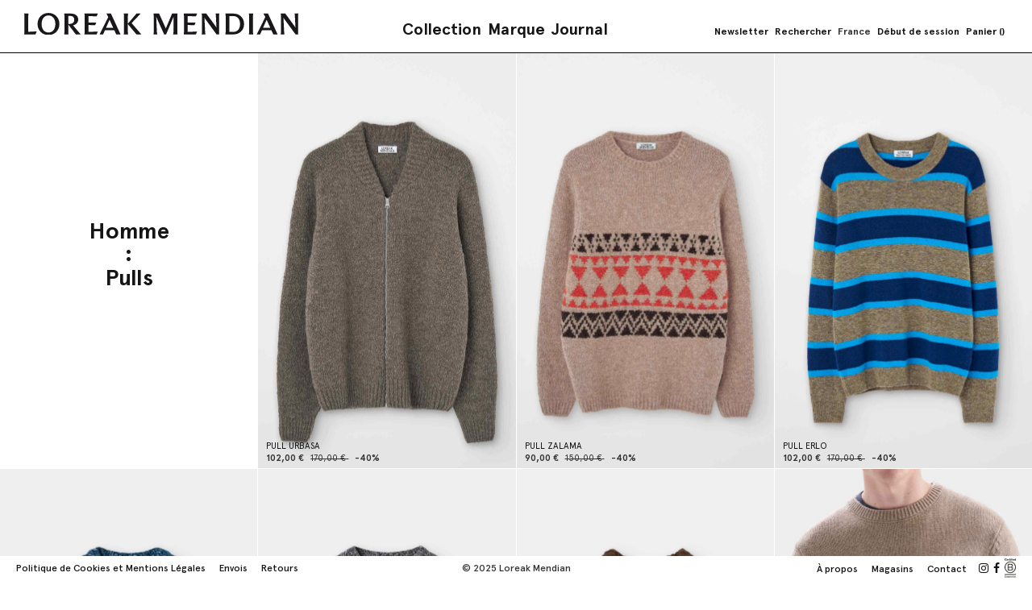

--- FILE ---
content_type: text/html; charset=UTF-8
request_url: https://www.loreakmendian.com/fr/rebajas/rebajas-hombre/punto.html
body_size: 44966
content:
<!doctype html>
<html lang="fr">
    <head >
        <script>
    var LOCALE = 'fr\u002DFR';
    var BASE_URL = 'https\u003A\u002F\u002Fwww.loreakmendian.com\u002Ffr\u002F';
    var require = {
        'baseUrl': 'https\u003A\u002F\u002Fstatic.loreakmendian.com\u002Fstatic\u002Fversion1762336553\u002Ffrontend\u002Fon4u\u002Floreak\u002Ffr_FR'
    };</script>        <meta charset="utf-8"/>
<meta name="title" content="Pulls - Homme"/>
<meta name="robots" content="INDEX,FOLLOW"/>
<meta name="viewport" content="width=device-width, initial-scale=1, maximum-scale=1.0, user-scalable=no"/>
<title>Pulls - Homme</title>
                <link rel="stylesheet" type="text/css" media="all" href="https://static.loreakmendian.com/static/version1762336553/frontend/on4u/loreak/fr_FR/mage/calendar.css" />
<link rel="stylesheet" type="text/css" media="all" href="https://static.loreakmendian.com/static/version1762336553/frontend/on4u/loreak/fr_FR/On4u_GDPR/css/gdpr.css" />
<link rel="stylesheet" type="text/css" media="all" href="https://static.loreakmendian.com/static/version1762336553/frontend/on4u/loreak/fr_FR/css/styles.css" />
<link rel="stylesheet" type="text/css" media="all" href="https://static.loreakmendian.com/static/version1762336553/frontend/on4u/loreak/fr_FR/css/fontawesome/font-awesome.min.css" />
<link rel="stylesheet" type="text/css" media="all" href="https://static.loreakmendian.com/static/version1762336553/frontend/on4u/loreak/fr_FR/jquery/uppy/dist/uppy-custom.css" />
<link rel="stylesheet" type="text/css" media="all" href="https://static.loreakmendian.com/static/version1762336553/frontend/on4u/loreak/fr_FR/On4u_Cms/css/jquery.bxslider.css" />
<link rel="stylesheet" type="text/css" media="all" href="https://static.loreakmendian.com/static/version1762336553/frontend/on4u/loreak/fr_FR/On4u_Cms/css/styles.css" />
<link rel="stylesheet" type="text/css" media="print" href="https://static.loreakmendian.com/static/version1762336553/frontend/on4u/loreak/fr_FR/css/print.css" />
<script type="text/javascript" src="https://static.loreakmendian.com/static/version1762336553/frontend/on4u/loreak/fr_FR/requirejs/require.js"></script>
<script type="text/javascript" src="https://static.loreakmendian.com/static/version1762336553/frontend/on4u/loreak/fr_FR/mage/requirejs/mixins.js"></script>
<script type="text/javascript" src="https://static.loreakmendian.com/static/version1762336553/frontend/on4u/loreak/fr_FR/requirejs-config.js"></script>
<script type="text/javascript" src="https://static.loreakmendian.com/static/version1762336553/frontend/on4u/loreak/fr_FR/js/on4u.js"></script>
<link rel="canonical" href="https://www.loreakmendian.com/fr/rebajas/rebajas-hombre/punto.html" />
<link rel="alternate" hreflang="fr-ES" href="https://www.loreakmendian.com/fr/rebajas/rebajas-hombre/punto.html" />
<link rel="alternate" hreflang="x-default" href="https://www.loreakmendian.com/es/rebajas/rebajas-hombre/punto.html" />
<link rel="alternate" hreflang="es-ES" href="https://www.loreakmendian.com/es/rebajas/rebajas-hombre/punto.html" />
<link rel="alternate" hreflang="en-ES" href="https://www.loreakmendian.com/com/rebajas/rebajas-hombre/punto.html" />
<link rel="icon" type="image/x-icon" href="https://static.loreakmendian.com/media/favicon/default/favicon.ico" />
<link rel="shortcut icon" type="image/x-icon" href="https://static.loreakmendian.com/media/favicon/default/favicon.ico" />
<!-- Global site tag (gtag.js) - Google Analytics -->
<script async src="https://www.googletagmanager.com/gtag/js?id=UA-10623747-1"></script>
<script>
  window.dataLayer = window.dataLayer || [];
  function gtag(){dataLayer.push(arguments);}
  gtag('js', new Date());

  gtag('config', 'UA-10623747-1');
</script>
<meta name="facebook-domain-verification" content="4tb28lj7eizc01temezavaqqlsiork" />
<script id="mcjs">!function(c,h,i,m,p){m=c.createElement(h),p=c.getElementsByTagName(h)[0],m.async=1,m.src=i,p.parentNode.insertBefore(m,p)}(document,"script","https://chimpstatic.com/mcjs-connected/js/users/f9b98955ca9aad53d0d340020/6ed78f18ee7500742a112dcce.js");</script>
<style>
@media (max-width: 1024px) {
.hide-mobile {
        display: none !important;
    }
}
</style>         
<script nonce="aXZyZjQ2bGgxaDdvam4zNDM4amJ1eHN1bHpzdHNhczQ=">
    window.getWpGA4Cookie = function(name) {
        match = document.cookie.match(new RegExp(name + '=([^;]+)'));
        if (match) return decodeURIComponent(match[1].replace(/\+/g, ' ')) ;
    };

    window.ga4AllowServices = false;

    var isCookieRestrictionModeEnabled = 0,
        currentWebsiteId = 4,
        cookieRestrictionName = 'user_allowed_save_cookie';

    if (isCookieRestrictionModeEnabled) {
        allowedCookies = window.getWpGA4Cookie(cookieRestrictionName);

        if (allowedCookies !== undefined) {
            allowedWebsites = JSON.parse(allowedCookies);

            if (allowedWebsites[currentWebsiteId] === 1) {
                window.ga4AllowServices = true;
            }
        }
    } else {
        window.ga4AllowServices = true;
    }
</script>
        <!-- Google Tag Manager -->
<script nonce="aXZyZjQ2bGgxaDdvam4zNDM4amJ1eHN1bHpzdHNhczQ=" > if (window.ga4AllowServices) {(function(w,d,s,l,i){w[l]=w[l]||[];w[l].push({'gtm.start':
new Date().getTime(),event:'gtm.js'});var f=d.getElementsByTagName(s)[0],
j=d.createElement(s),dl=l!='dataLayer'?'&l='+l:'';j.async=true;j.src=
'https://www.googletagmanager.com/gtm.js?id='+i+dl;f.parentNode.insertBefore(j,f);
})(window,document,'script','dataLayer','GTM-MV5D56Z');} </script>
<!-- End Google Tag Manager -->
        <script nonce="aXZyZjQ2bGgxaDdvam4zNDM4amJ1eHN1bHpzdHNhczQ=">
        if (window.ga4AllowServices) {
            window.dataLayer = window.dataLayer || [];
                        var dl4Objects = [{"pageName":"Pulls - Homme","pageType":"category"},{"ecommerce":{"items":[{"item_name":"PULL URBASA","affiliation":"es - es - es_fr","item_id":"55927","price":"102.00","item_brand":"1391369-4614","item_category":"Archives","item_category2":"Homme","item_category3":"Pulls","item_list_name":"Archives\/Homme\/Pulls","item_list_id":"623","index":1},{"item_name":"PULL ZALAMA","affiliation":"es - es - es_fr","item_id":"55933","price":"90.00","item_brand":"1391371-4614","item_category":"Archives","item_category2":"Homme","item_category3":"Pulls","item_list_name":"Archives\/Homme\/Pulls","item_list_id":"623","index":2},{"item_name":"PULL ERLO","affiliation":"es - es - es_fr","item_id":"55918","price":"102.00","item_brand":"1391363-5765","item_category":"Archives","item_category2":"Homme","item_category3":"Pulls","item_list_name":"Archives\/Homme\/Pulls","item_list_id":"623","index":3},{"item_name":"PULL GARAIZ","affiliation":"es - es - es_fr","item_id":"59402","price":"102.00","item_brand":"1391403-5765","item_category":"Archives","item_category2":"Homme","item_category3":"Pulls","item_list_name":"Archives\/Homme\/Pulls","item_list_id":"623","index":4},{"item_name":"PULL ORABIDE","affiliation":"es - es - es_fr","item_id":"59411","price":"102.00","item_brand":"1391408-2990","item_category":"Archives","item_category2":"Homme","item_category3":"Pulls","item_list_name":"Archives\/Homme\/Pulls","item_list_id":"623","index":5},{"item_name":"PULL ARLABAR","affiliation":"es - es - es_fr","item_id":"59392","price":"84.00","item_brand":"1391400-5867","item_category":"Archives","item_category2":"Homme","item_category3":"Pulls","item_list_name":"Archives\/Homme\/Pulls","item_list_id":"623","index":6},{"item_name":"JERSEY AYA","affiliation":"es - es - es_fr","item_id":"51703","price":"84.00","item_brand":"1391345-2879","item_category":"Archives","item_category2":"Homme","item_category3":"Pulls","item_list_name":"Archives\/Homme\/Pulls","item_list_id":"623","index":7},{"item_name":"JERSEY AYA","affiliation":"es - es - es_fr","item_id":"51702","price":"84.00","item_brand":"1391345-4440","item_category":"Archives","item_category2":"Homme","item_category3":"Pulls","item_list_name":"Archives\/Homme\/Pulls","item_list_id":"623","index":8},{"item_name":"JERSEY TEO","affiliation":"es - es - es_fr","item_id":"51701","price":"78.00","item_brand":"1391340-9599","item_category":"Archives","item_category2":"Homme","item_category3":"Pulls","item_list_name":"Archives\/Homme\/Pulls","item_list_id":"623","index":9},{"item_name":"JERSEY TEO","affiliation":"es - es - es_fr","item_id":"51700","price":"78.00","item_brand":"1391340-5722","item_category":"Archives","item_category2":"Homme","item_category3":"Pulls","item_list_name":"Archives\/Homme\/Pulls","item_list_id":"623","index":10},{"item_name":"PULL DUO","affiliation":"es - es - es_fr","item_id":"56304","price":"130.00","item_brand":"1391330-5982","item_category":"Archives","item_category2":"Homme","item_category3":"Pulls","item_list_name":"Archives\/Homme\/Pulls","item_list_id":"623","index":11},{"item_name":"PULL DUO","affiliation":"es - es - es_fr","item_id":"51895","price":"130.00","item_brand":"1391330-4440","item_category":"Archives","item_category2":"Homme","item_category3":"Pulls","item_list_name":"Archives\/Homme\/Pulls","item_list_id":"623","index":12}],"item_list_id":"623","item_list_name":"Archives\/Homme\/Pulls"},"event":"view_item_list"}];
            for (var i in dl4Objects) {
                window.dataLayer.push({ecommerce: null});
                window.dataLayer.push(dl4Objects[i]);
            }
                        var wpGA4Cookies = ['wp_ga4_user_id','wp_ga4_customerGroup'];
            wpGA4Cookies.map(function (cookieName) {
                var cookieValue = window.getWpGA4Cookie(cookieName);
                if (cookieValue) {
                    var dl4Object = {};
                    dl4Object[cookieName.replace('wp_ga4_', '')] = cookieValue;
                    window.dataLayer.push(dl4Object);
                }
            });
        }
    </script>
    <script type="text/x-magento-init">
        {
            "*": {
                "Magento_PageCache/js/form-key-provider": {
                    "isPaginationCacheEnabled":
                        0                }
            }
        }
    </script>
<script type="text&#x2F;javascript" src="https&#x3A;&#x2F;&#x2F;chimpstatic.com&#x2F;mcjs-connected&#x2F;js&#x2F;users&#x2F;f9b98955ca9aad53d0d340020&#x2F;ba44849cf91394e72cb233860.js" defer="defer">
</script>
<script id="Cookiebot" src="https://consent.cookiebot.com/uc.js" data-cbid="68c23416-fb84-49d0-887a-bf49ec019978"  type="text/javascript"></script>
    </head>
    <body data-container="body"
          data-mage-init='{"loaderAjax": {}, "loader": { "icon": "https://static.loreakmendian.com/static/version1762336553/frontend/on4u/loreak/fr_FR/images/loader-2.gif"}}'
        id="html-body" class="page-with-filter page-products categorypath-soldes-soldes-homme-punto category-punto catalog-category-view page-layout-1column">
        <!-- Google Tag Manager (noscript) -->
<noscript><iframe src="https://www.googletagmanager.com/ns.html?id=GTM-MV5D56Z"
height="0" width="0" style="display:none;visibility:hidden"></iframe></noscript>
<!-- End Google Tag Manager (noscript) -->
<script type="text/x-magento-init">
    {
        "*": {
            "Magento_PageBuilder/js/widget-initializer": {
                "config": {"[data-content-type=\"slider\"][data-appearance=\"default\"]":{"Magento_PageBuilder\/js\/content-type\/slider\/appearance\/default\/widget":false},"[data-content-type=\"map\"]":{"Magento_PageBuilder\/js\/content-type\/map\/appearance\/default\/widget":false},"[data-content-type=\"row\"]":{"Magento_PageBuilder\/js\/content-type\/row\/appearance\/default\/widget":false},"[data-content-type=\"tabs\"]":{"Magento_PageBuilder\/js\/content-type\/tabs\/appearance\/default\/widget":false},"[data-content-type=\"slide\"]":{"Magento_PageBuilder\/js\/content-type\/slide\/appearance\/default\/widget":{"buttonSelector":".pagebuilder-slide-button","showOverlay":"hover","dataRole":"slide"}},"[data-content-type=\"banner\"]":{"Magento_PageBuilder\/js\/content-type\/banner\/appearance\/default\/widget":{"buttonSelector":".pagebuilder-banner-button","showOverlay":"hover","dataRole":"banner"}},"[data-content-type=\"buttons\"]":{"Magento_PageBuilder\/js\/content-type\/buttons\/appearance\/inline\/widget":false},"[data-content-type=\"products\"][data-appearance=\"carousel\"]":{"Magento_PageBuilder\/js\/content-type\/products\/appearance\/carousel\/widget":false}},
                "breakpoints": {"desktop":{"label":"Desktop","stage":true,"default":true,"class":"desktop-switcher","icon":"Magento_PageBuilder::css\/images\/switcher\/switcher-desktop.svg","conditions":{"min-width":"1024px"},"options":{"products":{"default":{"slidesToShow":"5"}}}},"tablet":{"conditions":{"max-width":"1024px","min-width":"768px"},"options":{"products":{"default":{"slidesToShow":"4"},"continuous":{"slidesToShow":"3"}}}},"mobile":{"label":"Mobile","stage":true,"class":"mobile-switcher","icon":"Magento_PageBuilder::css\/images\/switcher\/switcher-mobile.svg","media":"only screen and (max-width: 767px)","conditions":{"max-width":"767px","min-width":"640px"},"options":{"products":{"default":{"slidesToShow":"3"}}}},"mobile-small":{"conditions":{"max-width":"640px"},"options":{"products":{"default":{"slidesToShow":"2"},"continuous":{"slidesToShow":"1"}}}}}            }
        }
    }
</script>
<svg xmlns="http://www.w3.org/2000/svg" class="icons" style="display:none;">
    <symbol id="folder" viewBox="0 0 73 48"><g fill="#fff"><path d="M71.991 34.692a1.07 1.07 0 0 1 .161-.579c0-.039 0-.067-.006-.1s-.006-.085-.008-.142a1 1 0 0 1-.226-.642l-.005-.2-.008-.285a1.2 1.2 0 0 1 .113-.525l.01-.253.006-.177a1.3 1.3 0 0 1-.1-.5l.012-.487c-.003-.203.052-.402.158-.575 0-.019 0-.033-.006-.049a2.07 2.07 0 0 1-.023-.223c-.127-.179-.194-.393-.192-.612a1.07 1.07 0 0 1 .166-.586c0-.094.008-.154.014-.214s.009-.115.008-.173-.002-.112-.009-.167a2.63 2.63 0 0 1-.017-.32v-.488a.53.53 0 0 0-.01-.119c-.022-.121-.033-.244-.032-.367a1.6 1.6 0 0 1 .049-.411v-.016c-.091-.168-.137-.356-.135-.546a.66.66 0 0 0-.01-.123 1.97 1.97 0 0 1-.03-.364 1.14 1.14 0 0 1 .122-.526c-.048-.144-.072-.296-.07-.448-.002-.213.063-.421.185-.595a1.45 1.45 0 0 1-.045-.377c-.002-.148.024-.296.076-.435a1.05 1.05 0 0 1-.143-.538 1.58 1.58 0 0 1 .052-.418c.007-.022.01-.046.009-.069a1.2 1.2 0 0 1 .089-.469c-.075-.156-.113-.327-.112-.5v-.213l-.005-.215a1.17 1.17 0 0 1-.128-.543c-.002-.2.05-.396.15-.569l.01-.213.007-.193c-.001-.112.006-.224.021-.335a.98.98 0 0 0 .009-.134 1.3 1.3 0 0 1-.1-.47 1.22 1.22 0 0 1-.11-.521v-.487a1 1 0 0 1 .214-.622c-.021-.091-.033-.184-.037-.278a1.13 1.13 0 0 1-.143-.561c-.002-.165.027-.329.084-.484a1.17 1.17 0 0 1 .077-.419c-.112-.165-.171-.36-.17-.56v-.487c-.001-.214.063-.423.184-.6 0-.081.007-.134.011-.188v-.064c-.123-.176-.188-.386-.187-.6a2.28 2.28 0 0 1 .023-.342c.007-.048.01-.097.01-.146a1.05 1.05 0 0 0-.01-.154 2.42 2.42 0 0 1-.021-.333 1.13 1.13 0 0 0-.01-.161 2.5 2.5 0 0 1-.019-.328c-.003-.225.067-.444.2-.625.008-.098.025-.195.052-.29a1.11 1.11 0 0 1-.139-.55L72 9.346c-.044-.145-.066-.296-.064-.447a.9.9 0 0 0-.01-.143 2.12 2.12 0 0 1-.025-.347c.001-.101.011-.201.029-.3 0-.017.006-.033.008-.05a1.1 1.1 0 0 1-.013-.2c-.114-.071-.213-.166-.289-.277a2.16 2.16 0 0 1-.115-.195.8.8 0 0 0-.046-.08l-.046-.045a1.29 1.29 0 0 0-.165-.152c-.086-.056-.177-.103-.272-.141a1.41 1.41 0 0 1-.346-.217l-.014-.011c-.08-.022-.149-.049-.208-.071l-.022-.009c-.15.067-.313.101-.478.1-.156.06-.323.09-.49.089a1.33 1.33 0 0 1-.482.084 1.02 1.02 0 0 1-.63-.21c-.096-.009-.192-.026-.285-.053l-.049-.007-.206.005-.277.006c-.111.001-.221-.006-.331-.02-.021 0-.043-.006-.071-.008a1.09 1.09 0 0 1-.563.149l-.041.007a1.47 1.47 0 0 1-.442.063l-.187.007-.3.011c-.111.001-.222-.006-.332-.021a1 1 0 0 0-.151-.01 1.14 1.14 0 0 1-.508-.113c-.13.049-.267.076-.405.079-.166.082-.348.123-.533.122a1.29 1.29 0 0 1-.5-.094c-.186-.002-.368-.051-.529-.143-.099.032-.201.053-.305.06-.178.118-.387.18-.6.178a1.02 1.02 0 0 1-.5-.128c-.144.068-.301.102-.46.1a.97.97 0 0 1-.479-.122c-.148.085-.316.128-.487.127a1 1 0 0 1-.61-.2 1.53 1.53 0 0 1-.354.038 1.47 1.47 0 0 1-.441-.063l-.038-.006a1.31 1.31 0 0 1-.389.084c-.174.109-.376.165-.581.163-.11.001-.22-.006-.329-.02-.051-.007-.102-.01-.154-.01a1 1 0 0 1-.5-.129 1.01 1.01 0 0 1-.468.11c-.135 0-.2 0-.27-.005s-.107 0-.213 0c-.159.002-.317-.024-.467-.076a1.2 1.2 0 0 1-.412-.073c-.165.12-.365.184-.569.182-.163.002-.326-.026-.479-.083-.151 0-.301-.031-.439-.092a.98.98 0 0 1-.529.15c-.141.001-.281-.016-.417-.052-.021-.007-.043-.01-.065-.009l-.042.007c-.142.043-.29.064-.439.062-.058 0-.116.003-.173.009a2.99 2.99 0 0 1-.309.014c-.174.003-.348-.031-.508-.1a2.34 2.34 0 0 1-.312-.022c-.04-.006-.081-.01-.122-.01-.16.068-.333.102-.507.1a1.12 1.12 0 0 1-.442-.086 1.02 1.02 0 0 1-.523.139c-.211.002-.417-.059-.593-.174-.087-.004-.173-.014-.258-.03-.038-.008-.076-.011-.115-.01s-.077.002-.114.01c-.122.023-.246.034-.37.033-.058 0-.117.002-.175.008l-.244.014a1.15 1.15 0 0 1-.547.133c-.117.001-.234-.008-.35-.026a.76.76 0 0 0-.134-.01c-.135.002-.269-.013-.4-.043-.029-.008-.058-.011-.088-.01-.149.002-.298-.019-.441-.063l-.043-.007c-.042-.001-.084.003-.125.01-.118.021-.238.03-.358.029a.94.94 0 0 0-.148.01c-.104.015-.208.022-.313.022a1.27 1.27 0 0 1-.506.1h-.482c-.172.001-.342-.033-.5-.1-.118 0-.236-.011-.352-.034l-.043-.007a1.12 1.12 0 0 1-.551.139 1.08 1.08 0 0 1-.532-.135 1.21 1.21 0 0 1-.437.076c-.145 0-.217 0-.29-.009-.049 0-.1-.006-.2-.006a1.05 1.05 0 0 1-.5-.121 1.08 1.08 0 0 1-.471.1 1.02 1.02 0 0 1-.537-.16c-.22.081-.462.078-.681-.007-.164-.073-.314-.175-.442-.3a.74.74 0 0 0-.067-.059 1 1 0 0 1-.358-.45c-.215-.061-.402-.195-.53-.378l-.061-.086a2.22 2.22 0 0 1-.264-.444.97.97 0 0 1 .042-.781c-.05-.14-.077-.288-.078-.437v-.225l-.007-.288v-.228a1.18 1.18 0 0 1-.251-.367c-.043-.105-.069-.217-.076-.331a1.1 1.1 0 0 1-.249-.184c-.111-.115-.197-.251-.254-.4l-.074-.038a1.21 1.21 0 0 1-.476.01c-.043-.003-.085-.003-.128 0h-.178c-.152.002-.302-.025-.443-.081-.16.087-.339.133-.521.131-.229.002-.451-.078-.625-.226a1.26 1.26 0 0 1-.306.043c-.162.073-.338.11-.516.108h-.483a1.06 1.06 0 0 1-.593-.176h-.295a1.11 1.11 0 0 1-.56.144c-.123.001-.245-.009-.366-.032a.56.56 0 0 0-.068-.009c-.165.081-.346.123-.53.121-.178.001-.353-.043-.508-.13-.143.067-.299.101-.457.1-.046 0-.092.003-.137.01a2.13 2.13 0 0 1-.346.025 1.07 1.07 0 0 1-.486-.113c-.149.073-.313.111-.479.11-.12.001-.24-.008-.358-.029-.041-.007-.083-.011-.125-.01a.2.2 0 0 0-.071.009c-.134.034-.272.051-.411.049a1.11 1.11 0 0 1-.563-.146 1.29 1.29 0 0 1-.356-.065 1.11 1.11 0 0 1-.529.128c-.182.003-.361-.037-.525-.115-.106-.001-.211-.016-.313-.042-.175.133-.389.203-.608.2-.155.002-.308-.032-.447-.1-.154.1-.334.152-.518.15a1.06 1.06 0 0 1-.485-.113 1.06 1.06 0 0 1-.479.11c-.177.002-.352-.034-.513-.106a.3.3 0 0 0-.042.008 1.6 1.6 0 0 1-.408.048 3.03 3.03 0 0 1-.3-.013c-.059-.006-.119-.008-.178-.008a1.49 1.49 0 0 1-.437-.06l-.047-.007a1.14 1.14 0 0 1-.431-.08c-.161.098-.346.148-.534.146a1.3 1.3 0 0 1-.492-.09 1.46 1.46 0 0 1-.435-.064l-.039-.006c-.14 0-.209 0-.279-.007-.051 0-.1-.006-.2-.006h-.368c-.177.119-.386.182-.6.18-.135.002-.269-.013-.4-.043-.029-.008-.058-.011-.088-.01a1.3 1.3 0 0 1-.488-.09 1.34 1.34 0 0 1-.479.083c-.027-.001-.053.002-.079.01-.131.032-.265.047-.4.046l-.053.008a1.51 1.51 0 0 1-.431.058 1 1 0 0 1-.654-.24h-.267a1.18 1.18 0 0 1-.506.118 1.28 1.28 0 0 1-.506.1 1.16 1.16 0 0 1-.538-.125h-.43a1.15 1.15 0 0 1-.486-.1 1.14 1.14 0 0 1-.378.1 1.09 1.09 0 0 1-.589.169.96.96 0 0 1-.486-.128c-.093.055-.194.094-.3.115a.95.95 0 0 1-.451-.022l-.084.075-.005.01c-.062.127-.144.244-.242.346-.07.071-.133.149-.187.233-.067.097-.145.187-.233.266l-.021.019a1.58 1.58 0 0 0-.086.238 1.32 1.32 0 0 1-.061.209.95.95 0 0 1 .2.6 1.66 1.66 0 0 1-.046.4c-.008.026-.011.053-.01.08.001.129-.011.258-.038.385-.009.033-.012.066-.011.1.001.144-.025.287-.078.421a.99.99 0 0 1 .16.546c.001.119-.008.238-.028.355a.68.68 0 0 0-.01.129 1.26 1.26 0 0 1-.1.5 1.18 1.18 0 0 1-.081.429c.084.16.127.338.125.519s-.038.351-.118.509c.059.145.088.301.087.458.001.112-.006.223-.021.334a.99.99 0 0 0-.01.15 1.17 1.17 0 0 1-.091.469 1.13 1.13 0 0 1 .11.5v.484c.001.133-.013.265-.042.395-.008.029-.011.06-.01.09.002.137-.014.274-.047.407-.005.017-.008.035-.009.053a1.33 1.33 0 0 1 .064.194c.105.018.206.051.3.1a1.03 1.03 0 0 1 .482-.115c.174-.002.346.04.5.122a1.05 1.05 0 0 1 .47-.107 2.13 2.13 0 0 1 .351.026.72.72 0 0 0 .132.01c.042.001.084-.003.125-.01a2 2 0 0 1 .357-.029l.284.008.2.006a1 1 0 0 1 .5.133 1.03 1.03 0 0 1 .461-.1 1.15 1.15 0 0 1 .544.13 1.73 1.73 0 0 1 .295.032 1 1 0 0 1 .607-.2l.186-.007.3-.011a2.56 2.56 0 0 1 .313.016 1.48 1.48 0 0 0 .168.008 1.6 1.6 0 0 1 .41.049.2.2 0 0 0 .072.009 2 2 0 0 1 .355.028c.042.007.084.011.126.01.028.001.057-.002.084-.01.131-.031.265-.046.4-.044h.444a1.21 1.21 0 0 1 .518-.11c.168-.002.334.032.487.1.15-.063.312-.095.475-.093h.482a1.31 1.31 0 0 1 .492.09c.049 0 .098-.003.147-.009a2.4 2.4 0 0 1 .324-.019 1.09 1.09 0 0 1 .491.111 1.11 1.11 0 0 1 .472-.1 1.28 1.28 0 0 1 .5.1 1.32 1.32 0 0 1 .333.045c.173-.14.39-.216.613-.214a1 1 0 0 1 .474.116.98.98 0 0 1 .491-.128 1.73 1.73 0 0 1 .389.04c.031.008.062.011.094.01a.62.62 0 0 0 .12-.01 1.89 1.89 0 0 1 .363-.031c.181-.002.359.048.513.143a1 1 0 0 1 .453-.105c.186-.002.37.04.536.124.043 0 .071-.005.1-.009.11-.015.221-.022.332-.021.04.001.079-.002.118-.01.12-.022.243-.033.365-.031.023.001.046-.002.068-.009.135-.036.274-.053.414-.051.041.001.082-.003.122-.01a1.94 1.94 0 0 1 .36-.03h.483c.148-.001.295.019.436.061l.046.007a1.29 1.29 0 0 1 .5.094 1.29 1.29 0 0 1 .451.082c.134-.06.278-.094.425-.1.17-.094.361-.142.555-.14a.99.99 0 0 1 .621.213 1.5 1.5 0 0 1 .3-.034c.165-.079.345-.119.528-.117.06 0 .12-.002.179-.008.1-.009.2-.014.3-.013l.2-.006.288-.009.483.012a1 1 0 0 1 .514.136c.141-.067.296-.101.452-.1.137-.001.275.015.408.048.025.007.05.011.076.009h.475a1.34 1.34 0 0 1 .489-.088 1.41 1.41 0 0 1 .457.071 1.38 1.38 0 0 1 .519.1c.152-.05.312-.075.472-.074h.483a1.31 1.31 0 0 1 .483-.085c.199-.002.395.05.567.15.135.008.267.039.391.092a1.15 1.15 0 0 1 .492-.105 1.2 1.2 0 0 0 .158-.009 2.32 2.32 0 0 1 .326-.019c.151-.002.302.02.446.065l.038.006c.155-.053.319-.08.483-.079a2.73 2.73 0 0 1 .313.015 1.49 1.49 0 0 0 .17.009c.15-.002.3.02.444.064l.04.006c.023.001.045-.002.067-.009a1.57 1.57 0 0 1 .359-.051c.167-.085.353-.128.54-.126s.364.038.529.119a1.49 1.49 0 0 1 .382.056l.055.008.193-.007.291-.01c.122-.001.243.012.361.041a1 1 0 0 1 .605-.2c.182-.002.362.038.526.116.127 0 .2.008.266.015l.076.006c.174-.11.376-.168.582-.166.171-.002.341.03.5.094a1.13 1.13 0 0 1 .425.085 1.02 1.02 0 0 1 .527-.141 1.2 1.2 0 0 1 .5.1 1.55 1.55 0 0 1 .464-.069 2.34 2.34 0 0 1 .331.021c.05.007.101.01.152.01.163-.002.324.029.475.09a1.16 1.16 0 0 1 .493-.1l.3.012.187.007.273.006h.2a1.3 1.3 0 0 1 .5-.093l.487-.018a1.08 1.08 0 0 1 .589.17c.092 0 .151.009.21.015s.111.009.167.009c.025.001.049-.002.073-.009a1.59 1.59 0 0 1 .41-.05 1.22 1.22 0 0 1 .51.1h.455a.47.47 0 0 0 .113-.01c.122-.023.246-.034.37-.033a1.47 1.47 0 0 1 .419-.078 1.15 1.15 0 0 1 .548-.133c.192-.001.38.052.542.154a1.11 1.11 0 0 1 .425-.081 1.37 1.37 0 0 1 .468.076 1.34 1.34 0 0 0 .188 0c.096-.01.193-.015.29-.015.16-.067.332-.101.506-.1a1.13 1.13 0 0 1 .475.1 1.1 1.1 0 0 1 .493-.112 1.4 1.4 0 0 1 .46.072 1.39 1.39 0 0 1 .437.071c.167-.105.36-.16.557-.158h.484c.214-.002.424.063.6.186h.07c.052 0 .105-.008.185-.01.176-.116.383-.177.594-.175.164-.002.327.033.477.1a1.09 1.09 0 0 1 .493-.111 1.01 1.01 0 0 1 .636.216 1.58 1.58 0 0 1 .205.027 1 1 0 0 1 .615-.2 1.5 1.5 0 0 0 .173-.008 2.7 2.7 0 0 1 .313-.016 1.09 1.09 0 0 1 .5.114 1.12 1.12 0 0 1 .476-.1c.191.005.381.038.562.1l.113.032a2.26 2.26 0 0 1 .535.212l.091.046a1.98 1.98 0 0 1 .452.319l.087.075a1.68 1.68 0 0 1 .355.411l.032.048.023.013a1.16 1.16 0 0 1 .514.5 1.15 1.15 0 0 1 .063.73l-.005.031c.033.177.05.357.05.538l.019.227a1.5 1.5 0 0 0 .02.181 1.34 1.34 0 0 1 .17.473c.022.125.031.253.027.38v.048a1.14 1.14 0 0 1 .223.518c.033.182.022.37-.031.547l.071.435.041.257.032.2a1.27 1.27 0 0 1 .184.487c.022.124.031.251.027.377a.44.44 0 0 0 .008.112l.039.259.031.2c.095.148.158.314.186.487l.04.2.053.274c.035.196.016.397-.053.583l.066.4.039.191.058.288c.026.148.03.3.01.449v.043c.004.031.012.062.025.091a1.67 1.67 0 0 1 .084.269c.148.156.246.353.28.566.042.246-.011.499-.149.708l.049.3c.002.022.009.044.019.064.059.129.1.266.122.406.019.108.026.218.022.328a.97.97 0 0 1 .349.6c.032.181.015.367-.05.539.086.13.143.277.167.431a1.85 1.85 0 0 1 .026.382.34.34 0 0 0 0 .072 1.21 1.21 0 0 1 .2.5 1 1 0 0 1-.071.582 1.16 1.16 0 0 1 .139.4 2.07 2.07 0 0 1 .031.358c0 .044.003.088.011.131l.04.207.052.272c.022.126.031.253.026.381-.002.037.001.073.008.109a1.72 1.72 0 0 1 .023.4.32.32 0 0 0 0 .058 1.22 1.22 0 0 1 .2.5.47.47 0 0 0 .029.113c.044.117.075.239.094.363a1.13 1.13 0 0 0 .035.151 2.46 2.46 0 0 1 .075.325 1.02 1.02 0 0 1-.052.544 1.1 1.1 0 0 1 .161.425 1.93 1.93 0 0 1 .03.364.65.65 0 0 0 .01.124l.014.042c.066.134.112.278.135.426a1.06 1.06 0 0 1-.085.633 1.64 1.64 0 0 1 .007.274c-.003.033-.001.067.006.1a1.01 1.01 0 0 0 .034.147 2.3 2.3 0 0 1 .078.329c.007.043.017.086.032.127.039.113.068.23.087.348 0 .014 0 .024.007.033.066.138.112.286.136.437.022.125.027.252.016.378.033.033.064.069.093.106v-.035c-.002-.151.02-.301.064-.445l.007-.042c-.002-.124.013-.248.044-.368a1 1 0 0 1-.2-.6c-.001-.124.01-.249.033-.371a.47.47 0 0 0 .002-.19z"/><path d="M71.984 45.522v-.021a1.15 1.15 0 0 1 .025-.344 1 1 0 0 1-.247-.515c-.032-.175-.025-.355.02-.527-.007-.036-.016-.071-.028-.105a2.1 2.1 0 0 1-.085-.345c-.003-.027-.011-.054-.023-.079a1.64 1.64 0 0 1-.114-.395l-.039-.206-.053-.275a1.07 1.07 0 0 1 .063-.589c-.056-.126-.095-.258-.117-.394-.084-.144-.141-.302-.166-.467a1.08 1.08 0 0 1 .056-.583l-.006-.016c-.05-.123-.085-.251-.106-.382-.033-.186-.02-.376.037-.556-.006-.023-.013-.045-.021-.067a1.96 1.96 0 0 1-.091-.355c-.003-.025-.01-.049-.021-.071-.057-.128-.097-.262-.119-.4a2.39 2.39 0 0 1-.035-.328c-.002-.053-.008-.106-.017-.159-.08-.146-.135-.305-.161-.469a1.13 1.13 0 0 1 .01-.438.99.99 0 0 1-.244-.513 1.41 1.41 0 0 1-.006-.463l.712-.15-.712.119c-.001-.011-.003-.022-.006-.033-.066-.139-.111-.286-.136-.437a.66.66 0 0 0-.031-.126c-.039-.113-.068-.23-.087-.348a1 1 0 0 0-.034-.146 2.27 2.27 0 0 1-.078-.331 1.73 1.73 0 0 1-.024-.394c.003-.033.001-.067-.006-.1-.036-.202-.013-.411.068-.6-.056-.122-.095-.252-.116-.385-.021-.12-.031-.242-.03-.364v-.048a1.1 1.1 0 0 1-.239-.532 1.03 1.03 0 0 1 .094-.638l-.008-.028c-.033-.106-.058-.214-.075-.324a.47.47 0 0 0-.03-.113 1.84 1.84 0 0 1-.088-.326 1.22 1.22 0 0 1-.2-.5c-.023-.132-.031-.266-.023-.4.004-.031.004-.061 0-.092-.022-.126-.031-.253-.027-.381a.4.4 0 0 0-.008-.109l-.039-.208-.052-.272a2.09 2.09 0 0 1-.031-.358c.002-.025.002-.051 0-.076a1.17 1.17 0 0 1-.217-.515 1 1 0 0 1 .078-.6 1.22 1.22 0 0 1-.129-.385c-.022-.126-.031-.254-.026-.382v-.028c-.128-.152-.212-.337-.243-.534a1.04 1.04 0 0 1 .018-.441.95.95 0 0 1-.252-.509 1.54 1.54 0 0 1-.016-.427c.003-.022.003-.043 0-.065s-.009-.044-.02-.064a1.58 1.58 0 0 1-.122-.405l-.079-.482a.97.97 0 0 1 .074-.572 1.07 1.07 0 0 1-.153-.4.29.29 0 0 0-.025-.091 1.71 1.71 0 0 1-.106-.382c-.026-.149-.03-.3-.01-.45v-.044l-.039-.191-.058-.286-.079-.481a1.11 1.11 0 0 1 .052-.583l-.026-.126-.049-.252a1.26 1.26 0 0 1-.186-.487l-.04-.263-.033-.219a1.86 1.86 0 0 1-.027-.377.4.4 0 0 0 0-.089c-.094-.148-.157-.314-.184-.487l-.077-.483-.079-.481a1.17 1.17 0 0 1 .014-.483c-.099-.142-.165-.305-.191-.477a1.81 1.81 0 0 1-.027-.379c.002-.033 0-.067-.006-.1a1.34 1.34 0 0 1-.17-.473c-.021-.114-.034-.23-.039-.346 0-.043-.005-.091-.015-.175-.003-.029-.005-.059-.005-.088.003-.112-.007-.223-.03-.333-.025-.117-.032-.236-.019-.355-.093-.063-.177-.139-.248-.226l-.137-.191a.7.7 0 0 0-.067-.095l-.129-.11a1.22 1.22 0 0 0-.126-.1l-.12-.06a1.23 1.23 0 0 0-.2-.09l-.214-.06-.091-.027c-.165.088-.349.133-.536.131-.202.003-.4-.051-.573-.155l-.086.007c-.048 0-.1.009-.161.012a1.01 1.01 0 0 1-.638.22c-.127.001-.254-.011-.378-.036-.035-.008-.071-.011-.107-.01-.188.002-.373-.049-.534-.146a1.11 1.11 0 0 1-.436.085c-.157.002-.313-.029-.458-.091a1.06 1.06 0 0 1-.511.126l-.489.018c-.217.002-.429-.064-.607-.188h-.232a1.03 1.03 0 0 1-.615.2c-.177.002-.352-.033-.513-.105-.136-.001-.27-.021-.4-.061-.166.093-.353.14-.543.138-.179.002-.357-.039-.517-.12a1.26 1.26 0 0 1-.451.078c-.058 0-.116.003-.173.009-.103.01-.207.015-.311.014-.145.002-.29-.019-.429-.063a1.09 1.09 0 0 1-.538.135 1 1 0 0 1-.557-.164c-.132.049-.271.073-.411.072a1.46 1.46 0 0 1-.483.079.49.49 0 0 0-.114.01c-.122.023-.245.034-.369.033h-.483a1.24 1.24 0 0 1-.51-.1c-.016.001-.031.003-.046.008a1.59 1.59 0 0 1-.41.049 2.67 2.67 0 0 1-.315-.016c-.056-.006-.112-.009-.168-.009-.207.002-.409-.056-.584-.167l-.086.005-.283.011c-.159.063-.329.095-.5.093-.136 0-.2 0-.273-.006h-.21c-.149 0-.223-.006-.3-.011-.038 0-.076-.006-.14-.007a1.18 1.18 0 0 1-.53.119 1.22 1.22 0 0 1-.515-.106 2.25 2.25 0 0 1-.3-.021c-.05-.007-.101-.01-.152-.01-.157.05-.32.075-.484.075-.14.002-.28-.021-.413-.067a1.02 1.02 0 0 1-.554.157c-.197.002-.391-.048-.562-.145-.118-.006-.235-.027-.347-.065-.165.094-.351.143-.541.141a2.89 2.89 0 0 1-.309-.014 1.55 1.55 0 0 0-.174-.009 1.18 1.18 0 0 1-.4-.063 1 1 0 0 1-.57.175c-.149.001-.297-.019-.439-.062l-.044-.007-.192.007-.292.01c-.145.001-.289-.018-.428-.057l-.055-.008a1.16 1.16 0 0 1-.477-.095 1.16 1.16 0 0 1-.49.1c-.023-.001-.045.002-.067.009-.136.035-.276.053-.416.051-.15.002-.3-.02-.444-.064l-.04-.006c-.104.001-.208-.004-.312-.015a1.5 1.5 0 0 0-.171-.009c-.155.053-.319.08-.483.079a1.46 1.46 0 0 1-.445-.065l-.038-.007c-.053 0-.106.003-.158.009a2.32 2.32 0 0 1-.263.019 1.15 1.15 0 0 1-.547.133 1.17 1.17 0 0 1-.535-.123 1.1 1.1 0 0 1-.48-.128 1.31 1.31 0 0 1-.434.068h-.482c-.155.053-.319.08-.483.079-.172.001-.342-.033-.5-.1a1.4 1.4 0 0 1-.436-.071h-.024a1.35 1.35 0 0 1-.485.086h-.483c-.131.002-.261-.013-.388-.043a1.05 1.05 0 0 1-.578.168c-.232.002-.457-.075-.638-.22l-.124-.005c-.052 0-.1-.005-.205-.005l-.2.006-.288.009c-.06-.001-.12.002-.179.008l-.259.013c-.164.079-.345.119-.527.117-.025-.001-.05.002-.074.009a1.6 1.6 0 0 1-.408.048c-.199.002-.395-.057-.56-.169a1.13 1.13 0 0 1-.361.07 1.19 1.19 0 0 1-.525.115 1.29 1.29 0 0 1-.5-.093 1.29 1.29 0 0 1-.484-.094 1.48 1.48 0 0 1-.42-.061l-.046-.007h-.483a.6.6 0 0 0-.121.01c-.119.021-.24.031-.361.03-.023-.001-.046.002-.068.009-.135.035-.274.052-.414.051a.51.51 0 0 0-.118.01 1.9 1.9 0 0 1-.365.032c-.051 0-.101.003-.151.01-.11.015-.221.022-.332.021a1.18 1.18 0 0 1-.407-.069 1 1 0 0 1-.559.167c-.239.001-.47-.085-.649-.242a1.92 1.92 0 0 1-.317.023 1.71 1.71 0 0 1-.338-.03.99.99 0 0 1-.627.22 1 1 0 0 1-.455-.106c-.153.094-.329.144-.509.142a1.27 1.27 0 0 1-.5-.094 1.27 1.27 0 0 1-.428-.075c-.16.083-.339.125-.519.123a1.08 1.08 0 0 1-.568-.153l-.072.007a2.44 2.44 0 0 1-.324.019 1.3 1.3 0 0 1-.492-.09h0-.432a1.2 1.2 0 0 1-.52.112 1.15 1.15 0 0 1-.488-.1c-.15.063-.312.094-.475.092h-.481a.26.26 0 0 0-.084.01 1.68 1.68 0 0 1-.4.044 2 2 0 0 1-.355-.028.67.67 0 0 0-.126-.01c-.138.002-.275-.015-.409-.049-.024-.007-.048-.01-.073-.009a2.7 2.7 0 0 1-.313-.016 1.34 1.34 0 0 0-.168-.009l-.186.007c-.047.007-.088.006-.147.009a1.01 1.01 0 0 1-.631.215 1.78 1.78 0 0 1-.382-.038.37.37 0 0 0-.1-.01c-.147.001-.292-.025-.429-.078-.162.097-.347.148-.536.146a1.01 1.01 0 0 1-.644-.228l-.123-.006c-.05 0-.1-.006-.2-.006a.65.65 0 0 0-.126.01c-.118.02-.237.03-.357.029a2.1 2.1 0 0 1-.35-.027h-.027a1.05 1.05 0 0 1-.589.174c-.169.001-.335-.038-.485-.116a1.02 1.02 0 0 1-.48.114c-.087 0-.174-.012-.259-.034-.128-.032-.25-.087-.358-.163-.083-.005-.166-.016-.248-.033h-.025l-.079.04a1.09 1.09 0 0 1-.48.106c-.034-.001-.067.002-.1.01l-.161.026a1.9 1.9 0 0 1-.22.012 1.17 1.17 0 0 1-.458-.087 1.1 1.1 0 0 1-.507.118c-.166.001-.33-.037-.479-.11-.162.075-.338.115-.516.115-.1-.005-.201.001-.3.017a1.4 1.4 0 0 1-.41.023l-.021.021a2.52 2.52 0 0 1-.2.181c-.01.01-.047.064-.074.1l-.127.173a1.95 1.95 0 0 1-.212.22l-.057.054c-.044.082-.093.162-.148.237a1.37 1.37 0 0 1 .069.347 1.35 1.35 0 0 0 .029.152l.055.269a1.11 1.11 0 0 1-.052.584l.026.127.055.279c.019.109.03.219.034.33v.008c.175.154.291.364.329.594.031.174.025.353-.018.524.023.141.025.284.006.426v.039a1.35 1.35 0 0 1 .17.472c.006.043.017.085.031.126.04.114.069.23.088.349l.038.186.061.292c.029.161.029.325 0 .486a1.4 1.4 0 0 0 .037.188l.064.3c.004.032.013.063.026.093a1.71 1.71 0 0 1 .106.381 1.36 1.36 0 0 1 0 .483v.038a1.52 1.52 0 0 1 .144.446c.03.167.017.339-.036.5.104.135.173.294.2.462.026.144.031.291.014.437v.056l.08.481a1.17 1.17 0 0 1-.031.545l.028.116a2.41 2.41 0 0 1 .064.277 1.21 1.21 0 0 1 .2.5c.03.168.022.341-.022.506a1.2 1.2 0 0 1 .173.459c.032.182.018.368-.04.543.074.132.125.277.148.427.003.022.009.044.02.064.058.129.099.266.121.406.031.171.026.347-.015.516a2.75 2.75 0 0 1 .033.293 1.59 1.59 0 0 0 .02.172l.087.481c.007.045.018.089.033.132.038.112.066.227.084.344a1.7 1.7 0 0 1 .025.343.99.99 0 0 1 .325.587 1.01 1.01 0 0 1-.125.681l.052.321c.007.042.017.082.031.122a1.81 1.81 0 0 1 .071.252 1.08 1.08 0 0 1 .265.554c.037.211.009.428-.079.623a1.98 1.98 0 0 1 .014.247.68.68 0 0 0 .011.129c.002.011.004.023.007.034.065.139.111.286.135.438l.013.038c.068.136.115.282.138.432.003.029.012.057.024.083.052.125.089.255.11.389a1 1 0 0 1-.061.559c.079.126.132.267.155.414.029.163.022.329-.02.489a1.1 1.1 0 0 1 .182.418l.018.027a1.17 1.17 0 0 1 .2.487c.03.166.026.336-.01.5.075.145.126.302.153.463.031.176.016.356-.044.524.091.132.152.283.177.442.036.205.012.416-.07.608l.018.068.049.208a1.09 1.09 0 0 1 .229.412c.015.046.027.094.036.142a2.12 2.12 0 0 1 .032.348.86.86 0 0 0 .013.139c.022.129.02.262-.007.39a1.08 1.08 0 0 1-.04.146l.035.06a1.12 1.12 0 0 1 .13.373c.027.156.027.317 0 .473a1.74 1.74 0 0 1 .019.4 1.01 1.01 0 0 1 .288.563l.079.48c.029.167.016.339-.039.5.105.134.174.293.2.461l.035.176.045.247c0 .028.008.056.012.091.004.029.006.059.006.088v.023a2.2 2.2 0 0 1-.026.285c0 .026-.009.051-.011.076a1.53 1.53 0 0 1 .014.408v.021l.087.169h.006a1.46 1.46 0 0 1 .4.215c.079.065.153.137.221.213l.057.061.139.061a1.25 1.25 0 0 1 .333-.125c.064-.014.129-.021.194-.022h.038a.97.97 0 0 1 .518.168c.022-.009.05-.015.074-.023a1.03 1.03 0 0 1 .344-.059 1.31 1.31 0 0 1 .486-.086 1.14 1.14 0 0 1 .553.135c.031 0 .053.009.081.012a1.23 1.23 0 0 1 .322.08c.135-.065.281-.102.43-.109h.04a1.23 1.23 0 0 1 .514-.106c.118-.001.235.008.351.026a.79.79 0 0 0 .134.01c.094-.001.188.008.281.025.058.011.116.026.173.044h0a1.32 1.32 0 0 1 .192-.067c.104-.027.211-.04.319-.039.151-.001.301.029.44.089.048.02.094.044.139.07a1.17 1.17 0 0 1 .323.07 1 1 0 0 1 .418-.147c.044-.007.088-.01.133-.011h.486l.3.012.183.007h.028c.063 0 .1 0 .141-.008l.191-.014h.124a1.3 1.3 0 0 1 .5.093 1.2 1.2 0 0 1 .4.07.99.99 0 0 1 .374-.145c.06-.011.121-.016.182-.016.109-.001.218.005.326.019.048.006.097.009.146.009a1.32 1.32 0 0 1 .494-.091h.483a2.16 2.16 0 0 1 .349.026c.045.007.09.011.135.01.102.001.203.017.3.049.118.036.228.094.326.169a1.75 1.75 0 0 1 .34-.03c.023.001.045-.002.067-.009l.147-.03a1.64 1.64 0 0 1 .269-.021h.052l.242.011.188.007a1.83 1.83 0 0 1 .378.036c.023.006.046.009.069.01a1.21 1.21 0 0 1 .519-.11 1.17 1.17 0 0 1 .511.109 1.45 1.45 0 0 1 .456-.07c.032.001.063-.002.094-.01l.134-.024a1.8 1.8 0 0 1 .254-.017h.483c.156-.002.312.023.46.073h.507c.044 0 .088-.003.131-.01.117-.019.235-.028.353-.027l.481-.021.292.011.192.006a2.18 2.18 0 0 1 .343.024.8.8 0 0 0 .131.01 1.33 1.33 0 0 1 .493-.09 1.05 1.05 0 0 1 .214.023 1 1 0 0 1 .255.087 1 1 0 0 1 .5-.13c.1-.001.2.004.3.013h.013l.166.007a.38.38 0 0 0 .1-.01 1.82 1.82 0 0 1 .381-.037c.077 0 .154.009.229.026a1 1 0 0 1 .243.084 1 1 0 0 1 .495-.125c.165-.002.329.027.484.085h.1l.073.006a1.57 1.57 0 0 1 .261.052l.046.007a2.77 2.77 0 0 1 .315.016 1.33 1.33 0 0 0 .168.009c.107-.001.214.005.321.018a1.23 1.23 0 0 0 .162.009h.966a2.28 2.28 0 0 1 .333.021c.025 0 .05.006.088.008a1.22 1.22 0 0 1 .188-.077 1.13 1.13 0 0 1 .357-.056 1.18 1.18 0 0 1 .338.047c.064.019.127.042.188.071l.037-.008a1.63 1.63 0 0 1 .364-.045h.039a1.37 1.37 0 0 1 .3.032 1.36 1.36 0 0 1 .16.047c.082-.038.168-.066.256-.084a1.22 1.22 0 0 1 .184-.025 1.15 1.15 0 0 1 .55-.135 1.36 1.36 0 0 1 .471.078 1.29 1.29 0 0 1 .167.012 1.09 1.09 0 0 1 .348.109 1.12 1.12 0 0 1 .464-.1 1.25 1.25 0 0 1 .428.071 1.07 1.07 0 0 1 .537-.14l.188-.007h.049l.246-.007c.03.001.06-.002.089-.01.129-.029.261-.043.394-.042a.37.37 0 0 1 .075.005 1.08 1.08 0 0 1 .46.133l.094-.029a1.25 1.25 0 0 1 .336-.043h.484c.107-.001.213.005.319.017.054.007.109.01.164.009a1.24 1.24 0 0 0 .163-.009l.067-.007c.063-.006.136-.01.254-.01a.5.5 0 0 0 .115-.01c.121-.023.245-.034.368-.033a1.14 1.14 0 0 1 .369.06c.065.022.129.05.189.083l.122-.005.285-.009c.141-.001.281.016.417.052.021.007.044.01.066.009.057.001.114-.002.17-.008a2.7 2.7 0 0 1 .313-.016l.293.01.189.007c.151-.002.301.023.444.073.07-.035.143-.063.218-.083a1.1 1.1 0 0 1 .219-.037 1.11 1.11 0 0 1 .565-.148h.482a.99.99 0 0 1 .594.193l.054.038h.047c.047 0 .089.009.129.015a.77.77 0 0 0 .085.009c.114-.058.237-.097.364-.115.055-.008.111-.012.167-.012a1.49 1.49 0 0 1 .223-.062 1.35 1.35 0 0 1 .267-.026 1.21 1.21 0 0 1 .441.078l.079.033a1.18 1.18 0 0 1 .494.12h.361a1.13 1.13 0 0 1 .478-.136c.027 0 .05-.006.079-.006.071 0 .141.007.21.021.116.022.227.062.33.12a1.25 1.25 0 0 1 .378-.068 1.29 1.29 0 0 1 .216-.079 1.19 1.19 0 0 1 .313-.04h.469c.156-.061.323-.091.491-.09l.486.015a1.05 1.05 0 0 1 .141.013c.169.021.33.083.469.18h.354c.035.001.071-.002.105-.01a1.8 1.8 0 0 1 .376-.036h.395a1.24 1.24 0 0 1 .121-.061 1.08 1.08 0 0 1 .447-.092 1.96 1.96 0 0 1 .36.03.63.63 0 0 0 .122.01c.027.001.055-.002.081-.009.131-.031.265-.046.4-.045a.98.98 0 0 1 .27.039c.14.039.269.108.381.2.049.004.098.011.146.021a1.07 1.07 0 0 1 .184-.126c.141-.08.301-.122.463-.121a1.67 1.67 0 0 1 .4.043c.028.008.056.011.085.01a1.2 1.2 0 0 1 .316.04c.073.019.143.046.211.078a.89.89 0 0 0 .09-.009l.044-.006c.099-.013.2-.02.3-.019l.041-.007c.143-.043.292-.065.441-.063.131-.001.26.02.384.062a1.34 1.34 0 0 1 .151.061c.059 0 .094 0 .13-.007h.006l.11-.007h.1a1.12 1.12 0 0 1 .316-.123c.083-.02.168-.031.254-.031a1.06 1.06 0 0 1 .216.024c.112.022.22.062.319.12.052-.019.105-.035.159-.047.089-.021.18-.032.271-.032h.483a1.03 1.03 0 0 1 .5.123 1.05 1.05 0 0 1 .47-.107c.12-.001.241.009.359.03a.67.67 0 0 0 .074.009l.038-.017a1.16 1.16 0 0 1 .495-.105c.054 0 .108-.003.162-.009a2.48 2.48 0 0 1 .321-.018c.17-.002.338.032.494.1.15-.058.31-.087.471-.085a1 1 0 0 1 .545.157 1.11 1.11 0 0 1 .391-.077c.161-.069.335-.103.511-.1.1.001.199.017.294.049a1 1 0 0 1 .354.2 1.53 1.53 0 0 1 .316-.03 2.45 2.45 0 0 1 .325.019 1.14 1.14 0 0 0 .152.009h.006l.261.009h.04l.181.007h.031a1.97 1.97 0 0 0 .34-.017 1.06 1.06 0 0 0 .165-.075l.056-.119c.065-.132.158-.249.272-.343a.99.99 0 0 1 .267-.15 1.49 1.49 0 0 1 .25-.07l.032-.036.077-.084v-.057c.003-.101.014-.201.032-.3 0-.023-.008-.047-.011-.071a2.11 2.11 0 0 1 .005-.237z"/></g><path d="M73.424 37.124a.38.38 0 0 1 .01-.1 1.75 1.75 0 0 0 .039-.386l.007-.042c.044-.144.066-.294.064-.445l.005-.032c.048-.147.071-.301.069-.455a1 1 0 0 0-.214-.625 1.86 1.86 0 0 0 .027-.249 1.08 1.08 0 0 0 .164-.584l-.011-.3-.007-.189a1 1 0 0 0-.225-.641l-.006-.13c-.006-.039 0-.087-.005-.163a1.2 1.2 0 0 0 .113-.524l.006-.195.01-.292a1.28 1.28 0 0 0-.1-.5l.006-.187c.006-.048.005-.1.007-.186.109-.175.166-.377.163-.583a2.13 2.13 0 0 0-.026-.349.8.8 0 0 1-.01-.137 1.04 1.04 0 0 0-.126-.5 1.08 1.08 0 0 0 .1-.468 1.49 1.49 0 0 1 .009-.174 2.85 2.85 0 0 0 .015-.312 2.64 2.64 0 0 0-.017-.32c-.007-.055-.01-.111-.009-.167v-.488c.001-.123-.01-.245-.032-.366a.55.55 0 0 1-.01-.12c-.001-.026.002-.051.01-.076a1.6 1.6 0 0 0 .049-.411c.002-.195-.046-.387-.141-.558a1.89 1.89 0 0 0-.029-.292c-.004-.021-.007-.042-.009-.064.089-.168.134-.357.132-.547.002-.131-.016-.262-.052-.388a1.01 1.01 0 0 0 .179-.585 1.47 1.47 0 0 0-.063-.442v-.014a1.19 1.19 0 0 0 .11-.516 1.05 1.05 0 0 0-.167-.578c.029-.116.045-.235.046-.355.078-.165.117-.345.115-.527.002-.193-.045-.383-.137-.553v-.418c.001-.161-.031-.321-.094-.469a1.11 1.11 0 0 0 .115-.5l.007-.193.01-.295a1.02 1.02 0 0 1 .01-.152 2.39 2.39 0 0 0 .021-.335 1.29 1.29 0 0 0-.1-.5c-.001-.173-.038-.343-.11-.5v-.287a1 1 0 0 0 .241-.656 1.61 1.61 0 0 0-.062-.454c-.001-.011-.001-.021 0-.032.002-.184-.041-.366-.126-.53a1.29 1.29 0 0 0 .069-.365 1.11 1.11 0 0 0 .148-.568 1 1 0 0 0-.241-.656v-.205c.12-.177.184-.386.182-.6a1.81 1.81 0 0 1 .008-.181l.013-.305a1.04 1.04 0 0 0-.184-.6v-.033c.017-.113.025-.227.024-.341s-.006-.223-.021-.333a1.1 1.1 0 0 1-.01-.154 2.34 2.34 0 0 0-.019-.328v-.038c.127-.178.195-.393.193-.612l.008-.053c.041-.141.061-.288.059-.435a1.11 1.11 0 0 0-.151-.571c-.005-.124-.026-.247-.062-.365l-.007-.043c.001-.116-.008-.232-.025-.347a.81.81 0 0 1-.01-.14.65.65 0 0 1 .011-.075c.03-.154.035-.312.015-.468a.11.11 0 0 1 .005-.04 1.2 1.2 0 0 0-.058-.63c-.107-.236-.3-.422-.539-.522a1.58 1.58 0 0 0-.271-.378l-.049-.049a2.45 2.45 0 0 0-.391-.339c-.154-.103-.317-.19-.488-.26l-.031-.025a1.22 1.22 0 0 0-.532-.276c-.026-.007-.052-.018-.078-.028-.171-.073-.355-.114-.541-.12s-.363.038-.527.117c-.152.004-.303.034-.445.089a1.32 1.32 0 0 0-.378.052 1.02 1.02 0 0 0-.577-.173l-.049-.007a1.5 1.5 0 0 0-.433-.059l-.276.007-.206.005a.98.98 0 0 1-.152-.01c-.11-.015-.22-.022-.331-.021a1.1 1.1 0 0 0-.571.153 1.45 1.45 0 0 0-.354.061l-.041.007-.487.018c-.05 0-.1-.003-.15-.01a2.3 2.3 0 0 0-.269-.02 1.14 1.14 0 0 0-.545-.132c-.172-.001-.342.033-.5.1-.166.001-.33.038-.481.107-.114-.043-.234-.069-.355-.077a1.08 1.08 0 0 0-.589-.169c-.167-.002-.332.028-.488.087-.157 0-.312.034-.454.1-.155-.087-.33-.132-.507-.13a1.05 1.05 0 0 0-.423.085.97.97 0 0 0-.542-.16.96.96 0 0 0-.5.138 1 1 0 0 0-.46-.109c-.144-.002-.288.017-.427.056l-.056.008-.042-.007c-.143-.043-.292-.064-.441-.063-.167-.002-.334.028-.49.088a1.07 1.07 0 0 0-.565.157l-.065-.007-.167-.016a1.01 1.01 0 0 0-.644-.228 1.02 1.02 0 0 0-.62.2h-.077c-.068 0-.135-.005-.287-.009a1.36 1.36 0 0 0-.379-.074c-.172-.102-.37-.155-.57-.152a.97.97 0 0 0-.62.219 1.27 1.27 0 0 0-.226-.037 1.06 1.06 0 0 0-.6-.181.99.99 0 0 0-.618.212c-.114-.025-.23-.037-.347-.035a1.47 1.47 0 0 0-.44.062l-.042.007a2.81 2.81 0 0 0-.309.015c-.049.005-.098.008-.147.008a1.24 1.24 0 0 0-.508-.1.92.92 0 0 1-.146-.01 2.27 2.27 0 0 0-.337-.022c-.152-.002-.304.024-.447.077a1.1 1.1 0 0 0-.519-.123c-.175-.001-.347.043-.5.127-.144-.067-.302-.101-.461-.1-.039.001-.077-.002-.115-.01a1.87 1.87 0 0 0-.368-.033c-.124-.001-.247.01-.369.033a.49.49 0 0 1-.114.01 2.88 2.88 0 0 0-.308.014 1.67 1.67 0 0 1-.175.008c-.189-.002-.376.043-.543.131-.025-.002-.05-.005-.074-.009a2.1 2.1 0 0 0-.35-.026c-.03.001-.059-.002-.088-.01-.131-.03-.265-.045-.4-.043l-.043-.007a1.48 1.48 0 0 0-.441-.063 2 2 0 0 0-.359.029c-.041.007-.083.011-.125.01a2.26 2.26 0 0 0-.336.022c-.049.007-.098.01-.148.01a1.26 1.26 0 0 0-.505.1h-.44c-.158-.067-.328-.101-.5-.1-.038.001-.075-.002-.112-.01a1.84 1.84 0 0 0-.372-.034c-.159-.002-.316.03-.462.094-.156-.082-.33-.124-.507-.123a1.21 1.21 0 0 0-.519.11c-.075 0-.118 0-.161-.006s-.1-.006-.173-.008a1.05 1.05 0 0 0-.6-.182c-.156-.002-.31.031-.452.094a1.04 1.04 0 0 0-.325-.127.99.99 0 0 0-.479.029l-.014-.012c-.053-.164-.142-.313-.261-.437-.122-.119-.272-.204-.436-.25.061-.162.076-.338.044-.509a1.82 1.82 0 0 0-.078-.268l-.017-.049-.007-.257c-.007-.067 0-.112 0-.225V3.13a2.44 2.44 0 0 0-.033-.522 1.09 1.09 0 0 0-.3-.54c.006-.214-.052-.425-.167-.606-.119-.17-.284-.302-.475-.383a1.09 1.09 0 0 0-.388-.5c-.174-.114-.359-.212-.552-.291-.218-.082-.456-.095-.681-.036h-.023a2.05 2.05 0 0 0-.4-.011h-.064a1.17 1.17 0 0 0-.526-.117 1.07 1.07 0 0 0-.392.071c-.165-.123-.366-.188-.572-.186-.172-.001-.342.033-.5.1-.17.001-.338.038-.493.108h-.338a1.06 1.06 0 0 0-.595-.177h-.483c-.193-.002-.384.047-.553.141l-.045-.007a1.92 1.92 0 0 0-.365-.032c-.143-.001-.284.024-.418.073-.164-.102-.354-.155-.547-.153-.21-.002-.416.059-.592.174-.079.003-.159.011-.237.023h-.035c-.174-.112-.377-.171-.584-.169a1.07 1.07 0 0 0-.579.165h-.028C26.42.234 26.3.224 26.18.225a1.59 1.59 0 0 0-.411.05h-.008c-.169-.092-.359-.14-.552-.138-.153-.056-.315-.084-.478-.082a1.11 1.11 0 0 0-.506.116c-.151-.061-.312-.091-.474-.09a1.36 1.36 0 0 0-.466-.076.97.97 0 0 0-.479.122.98.98 0 0 0-.487-.125c-.204-.002-.404.063-.568.185a1.07 1.07 0 0 0-.4-.073c-.188-.002-.373.047-.536.141a1.22 1.22 0 0 0-.427-.072 1.59 1.59 0 0 0-.407.048c-.024.007-.049.01-.074.009-.059 0-.119-.002-.178-.008l-.3-.013-.047-.007a1.47 1.47 0 0 0-.365-.059c-.17-.093-.361-.14-.554-.138a1.01 1.01 0 0 0-.571.169c-.128-.038-.261-.057-.394-.056l-.04-.007c-.143-.044-.293-.066-.443-.064-.1 0-.154 0-.2-.005-.07 0-.14-.007-.279-.007h-.483c-.206-.002-.407.057-.58.168A1.68 1.68 0 0 0 15.1.172a1.29 1.29 0 0 0-.5-.093 1.34 1.34 0 0 0-.489.087c-.135-.001-.269.015-.4.047-.026.007-.052.01-.079.009-.117-.001-.234.011-.349.037a.99.99 0 0 0-.617-.211h-.483c-.184-.002-.366.039-.531.119-.142.004-.283.031-.416.082-.157-.072-.327-.109-.5-.108h-.421a1.16 1.16 0 0 0-.543-.129C9.584.01 9.398.054 9.23.139a1.1 1.1 0 0 0-.345.073C8.72.092 8.52.029 8.316.031a.96.96 0 0 0-.579.207c-.211-.073-.442-.068-.65.014-.186.084-.35.211-.477.371l-.038.043a1.22 1.22 0 0 0-.368.453l-.016.031a2.62 2.62 0 0 0-.322.4l-.044.043c-.143.125-.257.28-.334.453l-.022.053c-.072.158-.128.322-.166.491-.008.022-.018.044-.028.066-.087.175-.134.367-.14.562a.96.96 0 0 0 .249.651 1.62 1.62 0 0 0-.028.317.36.36 0 0 1-.01.1 1.74 1.74 0 0 0-.037.3 1.09 1.09 0 0 0-.15.567 1 1 0 0 0 .217.627c-.017.106-.025.214-.025.321a1.26 1.26 0 0 0-.1.46 1.18 1.18 0 0 0-.115.525 1.08 1.08 0 0 0 .11.488 1.1 1.1 0 0 0-.1.479c-.002.184.039.366.12.531-.001.033-.004.067-.009.1a2.29 2.29 0 0 0-.021.29 1.17 1.17 0 0 0-.118.528 1.14 1.14 0 0 0 .135.55v.418a.3.3 0 0 1-.01.09c-.029.13-.043.262-.042.395.001.026-.002.053-.01.078a1.63 1.63 0 0 0-.047.407 1.28 1.28 0 0 0 .031.286l-.051.009a.43.43 0 0 1-.057.009c-.164-.08-.345-.12-.527-.117a1.1 1.1 0 0 0-.46.1 1.06 1.06 0 0 0-.5-.124 1.05 1.05 0 0 0-.6.183c-.166-.002-.331.013-.494.045h-.055a1.24 1.24 0 0 0-.655.1 1.65 1.65 0 0 0-.452.344l-.079.076a1.81 1.81 0 0 0-.361.409l-.067.094c-.021.023-.043.044-.066.064a1.49 1.49 0 0 0-.357.448c-.015.026-.035.052-.053.079a1.51 1.51 0 0 0-.267.541 1.23 1.23 0 0 0 .063.675l.018.055c.005.018 0 .03 0 .045.013.116.033.23.062.343l.021.1a1.11 1.11 0 0 0-.052.583l.054.279.04.2a1.1 1.1 0 0 1 .017.158c.004.111.015.222.034.331a1 1 0 0 0 .283.55 1.27 1.27 0 0 0 .008.393v.043c-.02.15-.017.301.01.45a1.35 1.35 0 0 0 .17.475c.018.117.047.231.086.343.014.041.024.083.031.126l.06.292a1.6 1.6 0 0 1 .037.2 1.34 1.34 0 0 0 0 .486c.016.101.037.201.063.3a1.78 1.78 0 0 1 .038.178 1.72 1.72 0 0 0 .106.382c.014.032.022.065.024.1a1.35 1.35 0 0 0 0 .483c.02.129.058.255.111.375a1.03 1.03 0 0 0-.079.61 1.03 1.03 0 0 0 .274.552c-.011.13-.005.261.018.389l.073.438c-.053.177-.064.365-.031.547a2.41 2.41 0 0 0 .072.316 1.34 1.34 0 0 1 .036.16 1.19 1.19 0 0 0 .172.458c-.044.165-.051.338-.021.507a1.19 1.19 0 0 0 .16.439 1.1 1.1 0 0 0-.035.529 1.28 1.28 0 0 0 .181.483c.022.133.061.263.117.386.007.014.012.029.016.045-.041.169-.046.345-.015.516.01.057.017.114.02.172.006.105.018.209.036.313l.047.259.04.222a2.08 2.08 0 0 0 .084.342.78.78 0 0 1 .033.132.3.3 0 0 1 0 .091 1.7 1.7 0 0 0 .023.4.97.97 0 0 0 .211.468 1 1 0 0 0-.039.494l.079.482c.018.12.048.238.089.353.014.039.025.08.031.121a1.08 1.08 0 0 0 .186.455c-.053.164-.065.339-.035.509a.73.73 0 0 1 .011.128 1.99 1.99 0 0 0 .03.359 1.66 1.66 0 0 0 .135.437.21.21 0 0 1 .007.034 1.45 1.45 0 0 0 .138.431l.013.039a1.7 1.7 0 0 0 .094.348 1 1 0 0 0-.1.642c.028.172.096.335.2.475a1.14 1.14 0 0 0-.019.483c.031.198.115.385.244.539a1.16 1.16 0 0 0 .177.4 1.28 1.28 0 0 0 0 .473c.021.132.06.261.117.383a1.03 1.03 0 0 0-.073.6 1.07 1.07 0 0 0 .189.459c-.05.162-.061.333-.032.5.017.105.039.208.068.31.016.055.028.111.037.167.032.203.122.392.258.546v.046a2.22 2.22 0 0 0 .014.223 1.05 1.05 0 0 0-.089.637 1.12 1.12 0 0 0 .219.51c-.021.147-.018.296.008.442.003.021.003.041 0 .062-.015.143-.009.287.016.429.035.225.146.432.313.587l.031.186a1 1 0 0 0-.116.67c.038.233.156.445.334.6l.02.093.021.1v.062c0 .02 0 .032-.007.048a1.73 1.73 0 0 0-.018.437c-.063.201-.055.417.023.613.009.021.02.039.029.059a.95.95 0 0 0 .053.146l.021.043c.087.197.196.384.325.557.15.174.345.303.563.375l.045.017.045.049c.128.149.283.273.457.363a3.04 3.04 0 0 0 .643.238c.205.044.418.019.607-.07a.96.96 0 0 0 .559.174c.085-.001.17-.011.252-.032.105.024.212.036.319.035a1 1 0 0 0 .52-.139 1.08 1.08 0 0 0 .45.095c.035 0 .066 0 .1-.006a1.19 1.19 0 0 0 .3.039c.116.001.232-.017.343-.051a1.11 1.11 0 0 0 .225.024l.039.006c.144.044.294.066.445.064.214.001.423-.062.6-.181.038 0 .071-.008.1-.013a1.54 1.54 0 0 0 .179.01h.034c.16.102.346.155.536.154a1.03 1.03 0 0 0 .4-.08 1.15 1.15 0 0 0 .479.1 1.01 1.01 0 0 0 .3-.046.99.99 0 0 0 .884-.159l.271.01h.09c.113.001.226-.007.338-.022h.045c.142.057.292.088.445.092.166.082.35.124.535.122.16.001.318-.037.461-.11.037 0 .073.007.115.007l.3-.012.183-.008c.14.002.28-.015.415-.051a.2.2 0 0 1 .068-.009l.206.005c.051.005.123.006.233.007a1.18 1.18 0 0 0 .529.118c.026 0 .048 0 .073-.005a.97.97 0 0 0 .318.055c.131.002.261-.012.389-.04.031-.008.062-.011.094-.01a1.71 1.71 0 0 0 .232-.015 1.49 1.49 0 0 0 .345.037.98.98 0 0 0 .35-.065h.038c.034-.001.067.003.1.01.124.025.251.037.378.036.142.001.283-.022.416-.07a1.16 1.16 0 0 0 .157.014c.127.043.261.065.395.063a1.47 1.47 0 0 0 .483-.079h.06a1.05 1.05 0 0 0 .521.133c.141.001.281-.016.417-.052.021-.007.044-.01.066-.009.055-.001.11.002.165.009a2.62 2.62 0 0 0 .32.017c.111.001.222-.006.332-.021.05-.007.101-.01.152-.01.133.001.265-.013.394-.042a.3.3 0 0 1 .091-.01 1.9 1.9 0 0 0 .374-.034.42.42 0 0 1 .089-.01 1.24 1.24 0 0 0 .508.1h.486c.128.001.255-.011.38-.037h.007c.147.076.31.115.475.113.211.002.417-.065.588-.189a1.08 1.08 0 0 0 .492.112c.038-.001.077.002.114.01a1.9 1.9 0 0 0 .372.033.96.96 0 0 0 .25-.034 1.05 1.05 0 0 0 .118.01c.181.002.359-.046.515-.138a.94.94 0 0 0 .571.187c.153.003.305-.032.442-.1l.091.007.243.015a1.05 1.05 0 0 0 .192.021c.032 0 .062 0 .092-.006a2.56 2.56 0 0 0 .271.012h.966c.05-.001.1.003.15.01l.227.019c.076.019.154.028.232.029a1.57 1.57 0 0 0 .484-.076h.055c.098.025.199.037.3.036.087 0 .175-.006.261-.019a1.17 1.17 0 0 0 .354.052c.054 0 .108-.003.162-.009a1.37 1.37 0 0 0 .19.013 1.15 1.15 0 0 0 .477-.1h.143a.7.7 0 0 1 .13.01 2.03 2.03 0 0 0 .355.028 1.46 1.46 0 0 0 .386-.048 1.06 1.06 0 0 0 .441.091c.177.002.352-.038.511-.117.145.055.299.082.454.08a1.07 1.07 0 0 0 .591-.172h.051a1.24 1.24 0 0 0 .477.088c.132 0 .262-.024.385-.072.135.058.28.088.427.087h.027c.03.005.061.008.091.009.164.077.344.116.525.114a.98.98 0 0 0 .607-.207l.2.006h.146c.158.075.33.113.505.111.056 0 .113.003.169.009.105.012.211.018.317.017.119 0 .238-.02.351-.059l.247-.008c.064-.008.1-.006.2-.006.022-.001.045.002.066.009.136.036.276.053.417.052a2.76 2.76 0 0 0 .312-.015c.056-.006.113-.009.17-.009l.189.007.282.01c.157.063.325.094.494.092a1.16 1.16 0 0 0 .276-.034c.108-.005.215-.02.32-.045.025-.008.051-.011.077-.01a1.21 1.21 0 0 0 .522-.112.98.98 0 0 1 .118.009l.158.015c.08.042.165.072.254.09a1.08 1.08 0 0 0 .406.076l.206.005.28.007c.216.001.426-.067.6-.194a1.39 1.39 0 0 0 .373.046h.113c.034 0 .067.009.1.01a1.18 1.18 0 0 0 .533.121h.219a1.16 1.16 0 0 0 .135-.01h.129a1.12 1.12 0 0 0 .46-.094h0c.156.082.33.123.506.122a1.26 1.26 0 0 0 .426-.07 1 1 0 0 0 .288.042 1.08 1.08 0 0 0 .488-.112c.151.074.316.111.484.109h.486a.96.96 0 0 0 .431-.1c.094.028.192.042.29.042h.482c.126.001.252-.011.376-.036l.05-.008c.103.024.208.036.314.036a1.25 1.25 0 0 0 .286-.032 1.1 1.1 0 0 0 .3-.053c.108.031.22.047.333.05a1.16 1.16 0 0 0 .543.128c.149 0 .296-.034.43-.1a.99.99 0 0 0 .26.037c.023-.001.046.002.068.009.135.035.274.052.414.051.213.002.421-.068.588-.2l.182-.007a1.54 1.54 0 0 1 .176.008h.031c.093.04.191.067.292.081a1.05 1.05 0 0 0 .473.108 1.18 1.18 0 0 0 .529-.118 2.2 2.2 0 0 0 .253-.016c.074.023.15.039.227.047a1.1 1.1 0 0 0 .45.092c.204.001.403-.061.57-.177.015-.006.034-.01.048-.016a1.04 1.04 0 0 0 .44.128.99.99 0 0 0 .4.083c.184.002.367-.039.533-.119.031 0 .057-.006.086-.009a1.02 1.02 0 0 0 .506.129c.21.002.416-.06.591-.177h.015c.119.021.239.031.359.03a1.2 1.2 0 0 0 .253-.028c.172.11.373.168.577.166a1.18 1.18 0 0 0 .536-.124c.033.001.067.004.1.009.112.015.224.022.337.021h.333a1 1 0 0 0 .28.042h.018c.113.029.23.043.347.042a1.05 1.05 0 0 0 .563-.157.94.94 0 0 0 .52.151c.145.001.289-.018.429-.057l.045-.007a1 1 0 0 0 .4.08c.128.001.256-.011.381-.036h0 .193v-.024h.029v.026a3.07 3.07 0 0 0 .661-.052c.19-.049.373-.123.544-.219l.1-.048a.87.87 0 0 0 .232-.167l.1-.062a1.26 1.26 0 0 0 .337-.348.93.93 0 0 0 .386-.282c.024-.03.053-.06.082-.091a1.86 1.86 0 0 0 .338-.46c.082-.185.125-.385.126-.588a.93.93 0 0 1 .006-.094c.024-.109.033-.221.027-.333a.97.97 0 0 0 .1-.426 1.15 1.15 0 0 0-.064-.385c-.001-.05-.005-.1-.012-.149a1.01 1.01 0 0 0-.114-.327l-.018-.059c.095-.163.145-.348.143-.537.001-.165-.026-.33-.08-.486.001-.121-.009-.243-.03-.362-.006-.033-.009-.066-.01-.1a1.22 1.22 0 0 0 .106-.515c.002-.209-.058-.414-.171-.59v-.2c.168-.183.26-.422.259-.67.002-.194-.046-.386-.14-.556v-.902c-.002-.024.002-.048.009-.071.036-.135.053-.275.051-.415.002-.173-.037-.345-.115-.5.067-.149.101-.31.1-.473a1.47 1.47 0 0 0-.063-.442l-.007-.043v-.21c-.012-.09-.01-.159-.01-.297zM5.049 35.736c-.023-.147-.076-.288-.155-.414a1 1 0 0 0 .061-.56 1.66 1.66 0 0 0-.111-.389.27.27 0 0 1-.024-.083 1.47 1.47 0 0 0-.138-.432l-.013-.038a1.63 1.63 0 0 0-.135-.438c-.003-.011-.005-.023-.007-.034-.007-.043-.011-.086-.01-.129a1.98 1.98 0 0 0-.015-.247c.088-.195.116-.412.079-.623s-.125-.399-.265-.554a1.94 1.94 0 0 0-.071-.252c-.014-.04-.025-.08-.031-.122l-.052-.321a1.01 1.01 0 0 0 .125-.681.99.99 0 0 0-.325-.587c.003-.115-.005-.23-.025-.343a2.09 2.09 0 0 0-.084-.344c-.014-.043-.025-.087-.032-.132l-.087-.481a1.52 1.52 0 0 1-.02-.172 2.68 2.68 0 0 0-.033-.293c.041-.169.046-.345.015-.517-.022-.14-.062-.277-.121-.406-.01-.02-.017-.042-.02-.064-.023-.15-.073-.295-.147-.427a1.1 1.1 0 0 0 .04-.543 1.2 1.2 0 0 0-.173-.458 1.18 1.18 0 0 0 .021-.506 1.2 1.2 0 0 0-.2-.5c-.016-.093-.037-.186-.064-.277l-.028-.116c.053-.177.063-.363.03-.545l-.08-.481v-.056a1.53 1.53 0 0 0-.014-.437 1.03 1.03 0 0 0-.2-.462c.053-.161.065-.333.036-.5-.025-.155-.073-.305-.144-.445v-.038c.029-.16.029-.323 0-.483-.021-.131-.056-.258-.106-.381a.33.33 0 0 1-.026-.093 2.97 2.97 0 0 0-.064-.3 1.42 1.42 0 0 1-.036-.189c.029-.161.029-.325 0-.486l-.061-.292-.038-.186a2.01 2.01 0 0 0-.088-.349c-.014-.041-.025-.083-.032-.126a1.35 1.35 0 0 0-.169-.473v-.039c.019-.142.017-.285-.006-.426a1.24 1.24 0 0 0 .018-.524 1 1 0 0 0-.329-.594v-.007c-.004-.111-.016-.221-.035-.33l-.054-.279-.027-.127a1.11 1.11 0 0 0 .052-.584l-.055-.268a1.34 1.34 0 0 1-.029-.152 1.37 1.37 0 0 0-.068-.347c.055-.076.104-.155.148-.237.018-.019.038-.036.057-.053a1.97 1.97 0 0 0 .212-.22l.127-.174.074-.1c.07-.057.137-.117.2-.181l.02-.021a1.42 1.42 0 0 0 .41-.023c.099-.016.2-.022.3-.017.178 0 .354-.04.516-.115.149.074.313.111.479.11a1.1 1.1 0 0 0 .507-.118 1.17 1.17 0 0 0 .458.087 1.91 1.91 0 0 0 .221-.012l.161-.026a.36.36 0 0 1 .1-.01c.166.002.33-.035.48-.107l.079-.04.025.005c.082.017.165.028.248.033a1.06 1.06 0 0 0 .358.163 1.05 1.05 0 0 0 .259.034c.167.002.332-.038.48-.114a1.03 1.03 0 0 0 .485.116 1.05 1.05 0 0 0 .589-.174h.026a2.1 2.1 0 0 0 .35.027 1.96 1.96 0 0 0 .357-.029c.041-.007.083-.011.125-.01l.2.006.123.006a1.01 1.01 0 0 0 .644.228 1.02 1.02 0 0 0 .536-.146 1.17 1.17 0 0 0 .428.078.37.37 0 0 1 .1.01 1.8 1.8 0 0 0 .382.038c.229.002.451-.074.631-.215.06 0 .1-.005.147-.009l.186-.007a1.35 1.35 0 0 1 .168.009 2.7 2.7 0 0 0 .313.016c.025-.001.049.002.073.009.134.034.271.051.409.049a.66.66 0 0 1 .126.01c.117.02.236.029.355.028.135.002.269-.013.4-.044.027-.008.056-.011.084-.01h.482c.163.002.324-.029.474-.092.153.068.32.103.488.1a1.2 1.2 0 0 0 .52-.112h.432c.156.061.323.092.491.09a2.44 2.44 0 0 0 .324-.019c.021 0 .043-.005.072-.007a1.08 1.08 0 0 0 .567.153 1.1 1.1 0 0 0 .519-.123c.138.05.283.075.429.075.159.065.329.097.5.094.18.002.357-.048.51-.142a1 1 0 0 0 .455.106.99.99 0 0 0 .627-.219 1.73 1.73 0 0 0 .338.03 1.93 1.93 0 0 0 .317-.023c.179.157.41.244.649.242a1 1 0 0 0 .559-.167 1.18 1.18 0 0 0 .407.069 2.43 2.43 0 0 0 .332-.021c.05-.007.1-.011.15-.01a1.88 1.88 0 0 0 .365-.032c.039-.008.078-.011.117-.01a1.57 1.57 0 0 0 .414-.051c.022-.007.045-.01.068-.009.121.001.242-.009.361-.03.04-.007.08-.011.121-.01h.482l.046.007a1.48 1.48 0 0 0 .42.061 1.3 1.3 0 0 0 .484.094 1.29 1.29 0 0 0 .5.093 1.19 1.19 0 0 0 .525-.115c.123-.003.245-.027.361-.07a.99.99 0 0 0 .561.169c.137.002.275-.015.408-.048a.21.21 0 0 1 .073-.009c.183.002.363-.038.528-.117.123 0 .19-.007.259-.013.059-.006.119-.008.179-.008l.488-.015.2.005.124.005c.181.145.406.223.638.221a1.05 1.05 0 0 0 .578-.168c.127.03.257.045.388.043h.483c.166.001.33-.028.485-.086h.024a1.4 1.4 0 0 0 .436.071 1.26 1.26 0 0 0 .5.1 1.45 1.45 0 0 0 .482-.079h.482c.147.002.294-.021.434-.068a1.1 1.1 0 0 0 .48.128c.166.083.35.125.536.123s.379-.044.547-.133a2.32 2.32 0 0 0 .263-.019 1.24 1.24 0 0 1 .157-.009l.038.007a1.46 1.46 0 0 0 .445.064c.164.001.328-.026.483-.079a1.57 1.57 0 0 1 .171.008c.104.012.208.017.313.016l.04.006c.143.044.293.066.443.064.14.001.28-.016.416-.052.022-.007.044-.01.067-.009a1.16 1.16 0 0 0 .489-.1c.151.065.313.097.477.095l.055.008c.139.039.283.058.428.057l.292-.01.192-.007.044.007c.142.043.29.063.439.062a1 1 0 0 0 .57-.175c.129.044.264.065.4.063a1.62 1.62 0 0 1 .174.008 2.88 2.88 0 0 0 .309.015c.19.002.376-.047.541-.141a1.29 1.29 0 0 0 .347.065c.172.097.366.147.563.145s.388-.053.554-.157a1.22 1.22 0 0 0 .413.067c.164 0 .328-.025.484-.075a1.07 1.07 0 0 1 .152.01c.099.014.2.021.3.021a1.22 1.22 0 0 0 .515.106 1.18 1.18 0 0 0 .53-.119c.064 0 .1 0 .141.007l.3.012h.21l.273.006c.171.002.341-.03.5-.093l.283-.011.086-.005c.175.111.377.169.584.167a1.43 1.43 0 0 1 .167.009 2.61 2.61 0 0 0 .315.016 1.6 1.6 0 0 0 .41-.049.2.2 0 0 1 .045-.008 1.24 1.24 0 0 0 .51.1h.483c.124.001.247-.01.369-.033a.48.48 0 0 1 .114-.01c.165.001.328-.026.484-.079a1.16 1.16 0 0 0 .411-.072 1.01 1.01 0 0 0 .557.164 1.09 1.09 0 0 0 .538-.135 1.35 1.35 0 0 0 .428.063c.104.001.208-.004.311-.014.057-.006.115-.009.173-.009.154.002.307-.025.451-.078.16.081.338.122.517.12.19.002.377-.045.543-.138.13.04.264.061.4.061.162.07.337.104.513.1a1.03 1.03 0 0 0 .615-.2h.232c.178.124.39.19.607.188l.484-.018a1.06 1.06 0 0 0 .511-.126c.145.062.301.093.458.091a1.11 1.11 0 0 0 .436-.085c.161.097.345.148.533.146.036-.001.072.002.107.01a1.8 1.8 0 0 0 .378.036 1.01 1.01 0 0 0 .638-.22c.065 0 .113-.008.16-.012l.086-.007a1.09 1.09 0 0 0 .573.155 1.11 1.11 0 0 0 .536-.131l.091.027.214.059a1.3 1.3 0 0 1 .2.09l.119.06c.044.03.086.064.126.1l.129.11c.025.03.047.061.067.094l.137.192c.071.087.154.164.248.226a1.11 1.11 0 0 0 .02.355 1.5 1.5 0 0 1 .029.332.75.75 0 0 0 .005.088l.015.175a2.67 2.67 0 0 0 .039.347c.026.167.084.327.17.473.006.033.008.067.006.1a1.84 1.84 0 0 0 .027.38 1.14 1.14 0 0 0 .191.476c-.038.158-.043.323-.014.483l.079.481.077.483a1.27 1.27 0 0 0 .184.486.4.4 0 0 1 0 .09c-.004.126.006.252.028.376l.033.219.04.263a1.26 1.26 0 0 0 .187.488l.049.252.026.126a1.11 1.11 0 0 0-.053.583l.079.481.058.286.039.191v.044c-.02.15-.017.301.01.45a1.73 1.73 0 0 0 .106.382.29.29 0 0 1 .025.091 1.08 1.08 0 0 0 .153.4.97.97 0 0 0-.074.572l.079.482c.022.14.063.276.122.405.01.02.017.042.019.064a.24.24 0 0 1 0 .065c-.014.142-.008.286.017.427a.95.95 0 0 0 .252.509c-.038.144-.044.294-.018.441a1.09 1.09 0 0 0 .243.534v.028a1.78 1.78 0 0 0 .026.382c.021.135.065.265.129.385a1 1 0 0 0-.078.6c.03.187.104.363.217.515a.6.6 0 0 1 0 .076c-.001.12.009.24.03.358l.052.272.039.208a.4.4 0 0 1 .008.109 1.83 1.83 0 0 0 .027.38c.004.031.004.061 0 .092-.008.134 0 .268.023.4.028.18.097.35.2.5a1.84 1.84 0 0 0 .088.326.48.48 0 0 1 .03.113c.017.11.042.218.075.324l.008.028c-.099.197-.132.421-.094.638a1.1 1.1 0 0 0 .239.532v.048a2 2 0 0 0 .03.364 1.48 1.48 0 0 0 .116.385 1.06 1.06 0 0 0-.068.6c.007.033.009.067.006.1-.007.132.001.264.024.394a2.3 2.3 0 0 0 .078.331 1 1 0 0 1 .034.146 2.07 2.07 0 0 0 .087.348.7.7 0 0 1 .032.127 1.62 1.62 0 0 0 .136.437c.003.011.005.022.007.033l.712-.119-.712.15a1.42 1.42 0 0 0 .006.463c.03.191.114.369.244.513a1.13 1.13 0 0 0-.01.438 1.45 1.45 0 0 0 .161.469c.009.053.015.106.017.159a2.4 2.4 0 0 0 .034.327c.022.138.062.272.119.4.011.022.019.046.021.071.019.121.05.24.091.355.008.022.015.044.021.067a1.17 1.17 0 0 0-.037.556 1.73 1.73 0 0 0 .106.382l.006.016a1.08 1.08 0 0 0-.056.583c.025.165.082.323.166.467a1.56 1.56 0 0 0 .117.394c-.075.187-.097.391-.062.589l.093.481c.021.136.059.269.113.395.012.025.02.052.023.079a2.13 2.13 0 0 0 .085.345c.012.035.022.07.028.106a1.23 1.23 0 0 0-.02.527 1 1 0 0 0 .247.515 1.15 1.15 0 0 0-.025.344v.021a2.12 2.12 0 0 0 .029.271c0 .024.008.047.011.071-.018.099-.029.199-.032.3v.057l-.11.12a1.53 1.53 0 0 0-.25.07.99.99 0 0 0-.267.15 1.04 1.04 0 0 0-.273.344l-.056.119c-.053.03-.108.055-.165.075a2 2 0 0 1-.34.017h-.031c-.091 0-.136 0-.181-.008h-.04c-.064 0-.137-.009-.262-.009h-.006c-.051 0-.102-.003-.152-.009a2.4 2.4 0 0 0-.324-.019 1.56 1.56 0 0 0-.317.03 1 1 0 0 0-.354-.2c-.095-.032-.194-.048-.294-.049-.176-.003-.35.031-.512.1a1.11 1.11 0 0 0-.39.077 1 1 0 0 0-.545-.157c-.161-.001-.321.027-.471.085a1.19 1.19 0 0 0-.495-.1c-.107-.001-.215.005-.321.018a1.27 1.27 0 0 1-.162.009 1.16 1.16 0 0 0-.495.105l-.038.017a.57.57 0 0 1-.074-.009c-.119-.021-.239-.03-.359-.029-.163-.001-.324.035-.47.107-.153-.083-.326-.125-.5-.123h-.483c-.091 0-.182.011-.271.032-.054.012-.107.028-.159.047a1.02 1.02 0 0 0-.318-.12c-.071-.015-.143-.023-.216-.024a1.11 1.11 0 0 0-.254.03c-.111.025-.217.066-.316.123h-.1l-.11.007h-.005c-.036 0-.072.006-.13.007a1.31 1.31 0 0 0-.151-.061c-.124-.042-.253-.063-.384-.062-.149-.002-.298.02-.441.063l-.041.007c-.1-.001-.201.005-.3.019l-.044.006a.79.79 0 0 1-.09.009c-.068-.032-.138-.058-.211-.078a1.21 1.21 0 0 0-.316-.04c-.029.001-.057-.002-.085-.01-.131-.031-.265-.046-.4-.044a.93.93 0 0 0-.463.121 1.1 1.1 0 0 0-.184.126c-.048-.009-.096-.017-.145-.021a1.05 1.05 0 0 0-.381-.2.98.98 0 0 0-.271-.039 1.65 1.65 0 0 0-.4.045.25.25 0 0 1-.081.009.64.64 0 0 1-.122-.01 1.95 1.95 0 0 0-.359-.03 1.08 1.08 0 0 0-.448.092c-.041.018-.082.039-.121.061h-.395a1.82 1.82 0 0 0-.376.036.41.41 0 0 1-.105.01h-.353a1.04 1.04 0 0 0-.469-.18c-.046-.007-.093-.012-.14-.013-.1 0-.147 0-.2-.006-.072 0-.143-.009-.286-.009a1.33 1.33 0 0 0-.491.089h-.469c-.106-.001-.211.013-.313.04a1.28 1.28 0 0 0-.217.079c-.129.003-.256.026-.378.068-.103-.057-.214-.098-.33-.119a1.09 1.09 0 0 0-.21-.021c-.029 0-.052 0-.079.006-.168.009-.331.056-.479.136h-.361c-.154-.076-.323-.116-.494-.12l-.078-.033a1.21 1.21 0 0 0-.442-.078 1.35 1.35 0 0 0-.267.026c-.076.015-.15.036-.223.062a1.25 1.25 0 0 0-.167.012 1.17 1.17 0 0 0-.364.114c-.028-.001-.057-.004-.085-.009l-.129-.015h-.047c-.015-.012-.036-.025-.054-.038a.99.99 0 0 0-.594-.193h-.482c-.198-.002-.393.049-.564.148a1.12 1.12 0 0 0-.219.037c-.075.02-.148.048-.218.083a1.29 1.29 0 0 0-.444-.073c-.094 0-.142 0-.189-.007l-.293-.01a2.63 2.63 0 0 0-.312.016 1.5 1.5 0 0 1-.17.008c-.022.001-.045-.002-.066-.009-.136-.036-.276-.053-.417-.052l-.285.009-.122.005c-.061-.033-.124-.061-.189-.083a1.14 1.14 0 0 0-.369-.06c-.123-.001-.247.01-.368.033a.5.5 0 0 1-.115.01c-.117 0-.191 0-.254.01l-.067.007a1.29 1.29 0 0 1-.163.009c-.055 0-.11-.003-.164-.009a2.57 2.57 0 0 0-.319-.017h-.483c-.114-.001-.227.013-.337.043l-.094.029a1.08 1.08 0 0 0-.46-.133c-.025 0-.048-.005-.075-.005a1.72 1.72 0 0 0-.394.042c-.029.008-.059.011-.089.01l-.245.008h-.049l-.188.007a1.07 1.07 0 0 0-.537.14 1.26 1.26 0 0 0-.428-.07c-.16 0-.318.034-.464.1a1.08 1.08 0 0 0-.347-.109c-.055-.008-.11-.012-.166-.012-.151-.054-.311-.08-.471-.078-.192-.002-.382.045-.551.135a1.23 1.23 0 0 0-.184.025 1.19 1.19 0 0 0-.256.084 1.3 1.3 0 0 0-.16-.047 1.37 1.37 0 0 0-.3-.032h-.039a1.63 1.63 0 0 0-.364.045l-.037.007a1.33 1.33 0 0 0-.188-.071c-.11-.032-.224-.048-.339-.047a1.13 1.13 0 0 0-.358.056c-.064.02-.127.046-.187.077-.037 0-.063 0-.088-.008a2.29 2.29 0 0 0-.333-.021h-.966a1.25 1.25 0 0 1-.163-.009 2.52 2.52 0 0 0-.321-.018 1.33 1.33 0 0 1-.168-.009c-.105-.011-.21-.017-.315-.016l-.047-.007a1.57 1.57 0 0 0-.261-.051L31.041 47h-.1a1.32 1.32 0 0 0-.483-.085 1 1 0 0 0-.495.125 1.01 1.01 0 0 0-.243-.084c-.075-.017-.152-.026-.229-.026a1.82 1.82 0 0 0-.381.037.39.39 0 0 1-.1.01l-.166-.007h-.013a2.94 2.94 0 0 0-.3-.013 1 1 0 0 0-.5.13c-.081-.04-.166-.07-.255-.087a1.05 1.05 0 0 0-.214-.023c-.169-.002-.336.029-.493.09-.044 0-.088-.003-.131-.01a2.18 2.18 0 0 0-.343-.024c-.1 0-.144 0-.192-.007l-.292-.01-.482.021c-.118-.001-.236.008-.353.027-.043.007-.087.011-.131.01h-.507c-.148-.05-.304-.075-.46-.073h-.484a1.8 1.8 0 0 0-.254.017l-.134.024c-.031.008-.063.011-.095.01a1.45 1.45 0 0 0-.456.07c-.16-.074-.335-.112-.511-.109a1.21 1.21 0 0 0-.519.11c-.024-.001-.047-.004-.07-.01-.124-.025-.251-.037-.378-.036-.094 0-.141 0-.188-.007l-.243-.01h-.052a1.61 1.61 0 0 0-.269.021l-.147.03c-.022.007-.044.01-.067.009-.114-.001-.228.009-.34.031-.098-.075-.208-.132-.326-.169-.097-.032-.198-.048-.3-.049-.045.001-.09-.003-.135-.01-.115-.018-.232-.027-.349-.026h-.484a1.32 1.32 0 0 0-.494.092c-.049 0-.098-.003-.146-.009-.108-.014-.217-.02-.326-.019-.061 0-.121.006-.181.016a.99.99 0 0 0-.375.145 1.2 1.2 0 0 0-.4-.07 1.3 1.3 0 0 0-.5-.093h-.124c-.08 0-.136.008-.191.014-.037 0-.078.007-.141.008h-.028c-.092 0-.137 0-.183-.008a2.92 2.92 0 0 0-.3-.012h-.486a1 1 0 0 0-.133.01c-.148.018-.291.068-.418.147-.104-.038-.213-.061-.323-.069a1.25 1.25 0 0 0-.139-.07 1.08 1.08 0 0 0-.441-.09c-.107 0-.214.013-.318.04a1.29 1.29 0 0 0-.192.067h0c-.057-.018-.115-.033-.173-.044a1.49 1.49 0 0 0-.281-.025.8.8 0 0 1-.135-.01 2.09 2.09 0 0 0-.35-.026c-.177-.002-.352.034-.514.105h-.04a1.12 1.12 0 0 0-.431.109 1.23 1.23 0 0 0-.321-.08c-.028 0-.051-.01-.082-.012a1.14 1.14 0 0 0-.552-.135 1.31 1.31 0 0 0-.486.086c-.117 0-.233.02-.344.059-.024.009-.052.014-.074.024-.153-.105-.333-.163-.518-.168h-.038a.89.89 0 0 0-.18.021h-.014c-.116.026-.228.068-.333.125q-.064-.026-.139-.061c-.02-.019-.038-.041-.057-.061a2.13 2.13 0 0 0-.222-.213c-.121-.092-.256-.164-.4-.214h-.006l-.087-.169v-.021a1.54 1.54 0 0 0-.014-.408c0-.025.007-.05.01-.077a2.14 2.14 0 0 0 .026-.285v-.023a.76.76 0 0 0-.005-.088c0-.035-.008-.063-.012-.092l-.045-.247-.035-.176c-.026-.168-.095-.327-.2-.461a1 1 0 0 0 .039-.5l-.078-.481a1.01 1.01 0 0 0-.288-.562 1.72 1.72 0 0 0-.019-.4 1.39 1.39 0 0 0 0-.473c-.021-.131-.065-.257-.13-.373l-.034-.06a1.04 1.04 0 0 0 .039-.147c.027-.128.03-.261.008-.39a.87.87 0 0 1-.013-.139c-.001-.117-.012-.233-.032-.348-.009-.048-.021-.095-.036-.142a1.1 1.1 0 0 0-.229-.413l-.049-.208-.018-.069a1.07 1.07 0 0 0 .07-.607c-.025-.159-.086-.31-.177-.442a1.03 1.03 0 0 0 .044-.524c-.027-.161-.078-.318-.153-.463a1.28 1.28 0 0 0 .01-.5 1.17 1.17 0 0 0-.2-.487l-.018-.027a1.1 1.1 0 0 0-.182-.418 1.14 1.14 0 0 0 .009-.52zM6.756 2.651l.021-.019c.088-.079.166-.169.234-.266.054-.084.117-.162.187-.233.098-.102.18-.219.242-.346l.006-.01.084-.075a.95.95 0 0 0 .451.022c.106-.021.207-.06.3-.115a.96.96 0 0 0 .486.128 1.09 1.09 0 0 0 .589-.168 1.14 1.14 0 0 0 .378-.1c.153.069.319.103.486.1h.431c.167.084.351.127.538.125.173.001.345-.033.505-.1a1.18 1.18 0 0 0 .507-.118h.266a1 1 0 0 0 .654.241 1.52 1.52 0 0 0 .431-.058l.053-.008c.135.001.269-.015.4-.047.026-.007.052-.01.079-.009a1.33 1.33 0 0 0 .479-.083 1.3 1.3 0 0 0 .488.089c.03-.001.059.002.088.01a1.69 1.69 0 0 0 .4.043c.214.002.423-.061.6-.18h.368l.205.005.279.007.04.006c.141.043.287.065.434.064a1.3 1.3 0 0 0 .492.09 1.01 1.01 0 0 0 .534-.146 1.15 1.15 0 0 0 .431.08l.047.007a1.49 1.49 0 0 0 .437.061 1.74 1.74 0 0 1 .178.008 3.03 3.03 0 0 0 .3.013 1.6 1.6 0 0 0 .408-.048.32.32 0 0 1 .043-.008c.161.072.336.108.513.106.166.002.33-.036.479-.11.15.076.317.114.485.113.184.002.364-.051.518-.151.139.068.293.102.448.1.22.001.434-.071.608-.205a1.32 1.32 0 0 0 .313.042c.164.078.343.118.525.115s.367-.042.53-.128a1.3 1.3 0 0 0 .356.065 1.11 1.11 0 0 0 .563.146c.138.002.276-.015.41-.049a.2.2 0 0 1 .072-.009.64.64 0 0 1 .125.01 1.97 1.97 0 0 0 .358.029 1.07 1.07 0 0 0 .479-.109c.151.075.317.114.486.113.116.001.232-.007.346-.025.045-.007.091-.01.137-.01a1.07 1.07 0 0 0 .457-.1c.155.086.33.131.507.129.184.002.365-.04.53-.12a.51.51 0 0 1 .068.009 1.88 1.88 0 0 0 .366.032 1.11 1.11 0 0 0 .56-.144h.296c.176.116.382.178.593.176h.482c.178.002.354-.035.516-.108.103-.002.206-.016.306-.042.174.148.396.228.624.226a1.07 1.07 0 0 0 .521-.131 1.16 1.16 0 0 0 .442.081h.178a1.08 1.08 0 0 1 .128 0 1.21 1.21 0 0 0 .476-.01l.074.038a1.2 1.2 0 0 0 .254.4c.074.073.158.135.249.184a1.06 1.06 0 0 0 .076.331 1.18 1.18 0 0 0 .251.367v.228l.007.288v.225c.002.149.028.297.078.437a.97.97 0 0 0-.042.781c.071.158.16.307.265.444l.06.086a.97.97 0 0 0 .531.378.99.99 0 0 0 .359.45.78.78 0 0 1 .067.059 1.52 1.52 0 0 0 .443.3c.219.085.461.088.681.007a1.02 1.02 0 0 0 .537.16c.163.003.324-.032.471-.1.154.081.326.123.5.121l.2.006.29.01c.149.002.297-.024.437-.076a1.07 1.07 0 0 0 .531.135 1.12 1.12 0 0 0 .552-.139l.044.007a1.83 1.83 0 0 0 .352.034c.158.067.328.101.5.1h.483c.173.002.345-.032.505-.1.105 0 .209-.007.313-.022.049-.007.098-.011.148-.01.12.001.24-.008.358-.029.041-.007.083-.011.125-.01l.042.007c.143.043.292.065.442.063a.28.28 0 0 1 .088.01 1.7 1.7 0 0 0 .4.043c.045-.001.09.003.134.01a2.1 2.1 0 0 0 .35.026 1.15 1.15 0 0 0 .547-.133c.114 0 .179-.008.245-.014.058-.006.116-.008.174-.008.124.001.248-.01.37-.033a.48.48 0 0 1 .114-.01.5.5 0 0 1 .116.01c.085.016.171.026.258.03.176.115.382.176.593.174a1.02 1.02 0 0 0 .523-.139 1.12 1.12 0 0 0 .442.086 1.27 1.27 0 0 0 .507-.1.84.84 0 0 1 .122.01c.103.014.207.022.311.022a1.24 1.24 0 0 0 .509.1 2.9 2.9 0 0 0 .309-.014 1.6 1.6 0 0 1 .173-.008 1.47 1.47 0 0 0 .439-.062l.043-.007c.022-.001.044.001.065.008.136.036.276.054.417.052a.98.98 0 0 0 .529-.15 1.08 1.08 0 0 0 .44.092 1.34 1.34 0 0 0 .479.083c.204.002.404-.062.569-.182a1.2 1.2 0 0 0 .412.073 1.37 1.37 0 0 0 .466.076h.214l.27.005c.163.001.323-.036.468-.11.153.085.325.13.5.128a1.09 1.09 0 0 1 .154.01 2.33 2.33 0 0 0 .328.02 1.08 1.08 0 0 0 .582-.163c.133-.008.264-.036.389-.084l.038.006a1.47 1.47 0 0 0 .441.063 1.55 1.55 0 0 0 .355-.038 1 1 0 0 0 .61.2c.171.002.339-.042.487-.127a.97.97 0 0 0 .479.122c.159.002.317-.032.461-.1a1.02 1.02 0 0 0 .5.129 1.07 1.07 0 0 0 .6-.179 1.28 1.28 0 0 0 .3-.06 1.09 1.09 0 0 0 .53.143c.159.065.329.097.5.094.185.002.367-.04.533-.122a1.24 1.24 0 0 0 .405-.079 1.14 1.14 0 0 0 .508.113.99.99 0 0 1 .15.01 2.39 2.39 0 0 0 .332.021l.487-.018c.15.002.299-.02.442-.063l.041-.007c.198.002.392-.049.563-.149.028 0 .049 0 .071.008a2.36 2.36 0 0 0 .331.02l.483-.012.049.007c.093.027.189.045.285.053a1.02 1.02 0 0 0 .63.21c.164.002.328-.026.482-.084a1.33 1.33 0 0 0 .49-.089 1.17 1.17 0 0 0 .479-.1l.022.009a2.09 2.09 0 0 0 .208.071l.014.012c.104.089.221.162.346.217.095.037.186.084.271.14.06.046.115.097.166.152l.046.045a.75.75 0 0 1 .045.08l.116.195a.97.97 0 0 0 .289.277 1.15 1.15 0 0 0 .013.2c0 .017-.005.033-.008.05a1.82 1.82 0 0 0-.029.3 2.26 2.26 0 0 0 .024.347.82.82 0 0 1 .011.143c-.002.151.02.302.064.447l.007.043c-.002.192.046.382.139.55a1.45 1.45 0 0 0-.052.29c-.133.181-.203.4-.2.625-.001.11.005.219.019.328a1.2 1.2 0 0 1 .01.161 2.41 2.41 0 0 0 .021.333c.007.051.011.102.01.154a.98.98 0 0 1-.01.146 2.23 2.23 0 0 0-.023.342 1.04 1.04 0 0 0 .187.6v.064c0 .054-.009.107-.011.188-.122.178-.186.389-.184.605v.487a.98.98 0 0 0 .17.56 1.15 1.15 0 0 0-.077.419c-.058.155-.086.319-.084.484a1.13 1.13 0 0 0 .143.561 1.6 1.6 0 0 0 .036.278 1 1 0 0 0-.213.622v.487c-.002.18.036.358.11.521a1.29 1.29 0 0 0 .1.47 1.02 1.02 0 0 1-.009.134 2.33 2.33 0 0 0-.021.335l-.007.193c-.007.049-.008.117-.01.213a1.11 1.11 0 0 0-.15.569c-.002.189.043.375.129.543l.005.215c.005.057 0 .106 0 .213-.001.173.037.344.112.5a1.2 1.2 0 0 0-.089.469c.001.023-.002.047-.009.069a1.56 1.56 0 0 0-.052.418 1.05 1.05 0 0 0 .143.538 1.2 1.2 0 0 0-.076.435c-.002.127.014.254.045.378-.123.174-.187.382-.185.595a1.37 1.37 0 0 0 .07.448 1.14 1.14 0 0 0-.122.526 1.97 1.97 0 0 0 .03.364c.007.041.011.082.01.123a1.13 1.13 0 0 0 .135.546v.016a1.6 1.6 0 0 0-.049.411c-.001.123.01.246.032.367a.51.51 0 0 1 .011.119v.488c-.001.107.005.214.017.32.007.055.01.111.009.167s-.002.116-.009.173l-.014.214c-.11.175-.168.379-.165.586a1.05 1.05 0 0 0 .192.612c0 .091.013.158.023.223 0 .015 0 .031.006.049-.106.173-.161.372-.158.575l-.006.205-.007.282a1.3 1.3 0 0 0 .1.5l-.017.43a1.2 1.2 0 0 0-.113.525l.008.285.006.2a1 1 0 0 0 .225.642c0 .057.005.1.009.142s0 .057.006.1a1.07 1.07 0 0 0-.161.579c.001.039-.002.077-.01.115a1.86 1.86 0 0 0-.033.371 1 1 0 0 0 .2.6c-.031.12-.046.244-.044.368l-.007.042c-.044.144-.066.294-.064.445v.035c-.029-.037-.06-.073-.093-.106a1.43 1.43 0 0 0-.016-.378c-.025-.151-.071-.298-.137-.437a.33.33 0 0 1-.007-.033 2.08 2.08 0 0 0-.087-.348.64.64 0 0 1-.032-.127c-.018-.111-.044-.221-.078-.329-.015-.048-.026-.097-.034-.147a.31.31 0 0 1-.006-.1 1.66 1.66 0 0 0-.007-.274 1.06 1.06 0 0 0 .085-.633c-.023-.148-.069-.292-.135-.426l-.014-.042a.63.63 0 0 1-.01-.124 1.97 1.97 0 0 0-.03-.364 1.11 1.11 0 0 0-.161-.425c.066-.173.084-.361.052-.544-.017-.11-.042-.218-.075-.324a1.06 1.06 0 0 1-.035-.151 1.84 1.84 0 0 0-.094-.363c-.014-.036-.024-.074-.029-.113-.028-.18-.097-.35-.2-.5-.001-.019-.001-.039 0-.058.008-.134 0-.268-.024-.4a.45.45 0 0 1-.007-.109 1.82 1.82 0 0 0-.027-.381l-.052-.272-.04-.207a.69.69 0 0 1-.011-.131c0-.12-.01-.24-.031-.358a1.15 1.15 0 0 0-.139-.4 1 1 0 0 0 .072-.582 1.21 1.21 0 0 0-.2-.5c-.002-.024-.002-.048 0-.072a1.86 1.86 0 0 0-.026-.382c-.024-.154-.081-.301-.166-.431a1.03 1.03 0 0 0 .05-.54c-.038-.236-.162-.45-.348-.6.004-.11-.004-.22-.023-.328-.022-.14-.063-.277-.121-.406-.011-.02-.017-.042-.019-.064l-.049-.3c.137-.209.191-.462.149-.708a1.06 1.06 0 0 0-.28-.565 1.64 1.64 0 0 0-.084-.269c-.013-.029-.021-.06-.025-.091v-.043c.02-.149.016-.301-.01-.449l-.058-.288-.039-.191-.066-.4a1.11 1.11 0 0 0 .053-.583l-.053-.274-.039-.205c-.027-.174-.091-.34-.186-.488l-.069-.459c-.007-.037-.01-.074-.008-.111a1.87 1.87 0 0 0-.027-.377 1.28 1.28 0 0 0-.185-.487l-.032-.2-.04-.257-.072-.435a1.17 1.17 0 0 0 .031-.547c-.03-.189-.106-.367-.223-.518v-.048c.004-.127-.005-.255-.027-.38a1.34 1.34 0 0 0-.17-.473 1.5 1.5 0 0 1-.02-.181c0-.059-.007-.124-.018-.226a2.88 2.88 0 0 0-.05-.538l.005-.031c.059-.244.037-.5-.063-.73-.114-.217-.294-.392-.514-.5l-.023-.013-.032-.048a1.7 1.7 0 0 0-.355-.411l-.087-.075a1.98 1.98 0 0 0-.451-.319l-.091-.046c-.169-.093-.348-.164-.535-.212-.037-.008-.074-.021-.113-.033a1.9 1.9 0 0 0-.562-.1c-.164-.002-.327.032-.476.1a1.1 1.1 0 0 0-.5-.113 2.71 2.71 0 0 0-.313.016 1.55 1.55 0 0 1-.173.008 1 1 0 0 0-.615.2c-.066-.013-.133-.022-.2-.027-.181-.142-.406-.218-.636-.216a1.09 1.09 0 0 0-.493.111c-.15-.068-.313-.102-.477-.1-.211-.002-.417.059-.593.175-.08 0-.132.006-.185.01h-.07a1.04 1.04 0 0 0-.6-.186h-.485c-.197-.002-.39.053-.557.158-.141-.047-.288-.071-.437-.071a1.4 1.4 0 0 0-.46-.072 1.1 1.1 0 0 0-.494.112 1.13 1.13 0 0 0-.474-.1 1.27 1.27 0 0 0-.506.1 2.69 2.69 0 0 0-.29.015 1.43 1.43 0 0 1-.189 0 1.36 1.36 0 0 0-.468-.076c-.146-.001-.291.026-.426.081a1 1 0 0 0-.541-.154c-.191-.002-.38.044-.549.133a1.47 1.47 0 0 0-.419.078 1.88 1.88 0 0 0-.37.033.47.47 0 0 1-.113.01h-.454c-.161-.069-.335-.104-.51-.1a1.6 1.6 0 0 0-.41.049.21.21 0 0 1-.073.009c-.056 0-.112-.003-.168-.009l-.21-.015c-.176-.113-.38-.172-.589-.17l-.487.018a1.31 1.31 0 0 0-.5.093h-.2c-.068 0-.136-.006-.273-.006-.094 0-.14 0-.187-.007l-.3-.011a1.16 1.16 0 0 0-.493.1c-.151-.061-.312-.091-.475-.089a.98.98 0 0 1-.152-.01 2.35 2.35 0 0 0-.331-.021c-.157-.001-.314.022-.464.069a1.2 1.2 0 0 0-.5-.1 1.02 1.02 0 0 0-.527.141 1.14 1.14 0 0 0-.426-.085 1.29 1.29 0 0 0-.5-.094c-.206-.001-.408.056-.582.166l-.075-.006-.266-.015c-.164-.079-.345-.118-.527-.116a1 1 0 0 0-.605.2c-.118-.029-.239-.042-.361-.041a2.2 2.2 0 0 0-.292.01l-.192.007-.055-.008c-.124-.035-.252-.054-.381-.056a1.17 1.17 0 0 0-.53-.119 1.17 1.17 0 0 0-.54.126 1.58 1.58 0 0 0-.359.051c-.022.007-.044.01-.067.009l-.04-.006a1.45 1.45 0 0 0-.444-.064 1.5 1.5 0 0 1-.17-.009 2.71 2.71 0 0 0-.313-.015 1.46 1.46 0 0 0-.483.079l-.038-.006a1.45 1.45 0 0 0-.445-.065c-.109-.001-.218.005-.326.019a1.19 1.19 0 0 1-.157.009c-.169-.002-.337.034-.491.105a1.16 1.16 0 0 0-.391-.092 1.1 1.1 0 0 0-.568-.15 1.31 1.31 0 0 0-.483.085h-.483a1.49 1.49 0 0 0-.472.075 1.37 1.37 0 0 0-.519-.1c-.147-.049-.302-.073-.457-.071-.167-.001-.333.029-.489.088h-.476c-.025.001-.051-.002-.075-.009-.133-.033-.271-.049-.408-.048a1.05 1.05 0 0 0-.452.1 1 1 0 0 0-.514-.136c-.1 0-.154 0-.205-.005-.07 0-.14-.007-.279-.007l-.288.009-.2.006c-.1-.001-.2.004-.3.013a1.77 1.77 0 0 1-.179.008c-.183-.002-.363.038-.528.117a1.5 1.5 0 0 0-.3.034c-.177-.139-.396-.214-.621-.213-.194-.002-.385.046-.555.14a1.17 1.17 0 0 0-.426.1 1.29 1.29 0 0 0-.45-.081 1.29 1.29 0 0 0-.5-.094l-.047-.007a1.48 1.48 0 0 0-.435-.061h-.482a1.94 1.94 0 0 0-.361.03.62.62 0 0 1-.121.01c-.14-.002-.279.015-.414.051-.022.007-.046.01-.069.009a1.89 1.89 0 0 0-.365.031.51.51 0 0 1-.117.01 2.33 2.33 0 0 0-.332.021c-.028 0-.055.007-.1.009a1.17 1.17 0 0 0-.535-.124c-.157-.001-.312.035-.453.105-.154-.095-.332-.144-.513-.143a1.92 1.92 0 0 0-.364.031c-.04.007-.08.011-.12.01a.34.34 0 0 1-.094-.01 1.73 1.73 0 0 0-.389-.04c-.172-.001-.341.043-.491.128a1 1 0 0 0-.474-.116.96.96 0 0 0-.612.214c-.109-.029-.221-.044-.333-.045a1.28 1.28 0 0 0-.5-.1 1.11 1.11 0 0 0-.472.1 1.09 1.09 0 0 0-.491-.111 2.38 2.38 0 0 0-.323.019c-.049.006-.098.009-.147.009-.157-.061-.324-.092-.492-.09h-.481c-.163-.002-.325.03-.475.093a1.16 1.16 0 0 0-.487-.1 1.21 1.21 0 0 0-.518.11h-.445a1.67 1.67 0 0 0-.4.044c-.027.008-.056.011-.084.01a.7.7 0 0 1-.126-.01 2 2 0 0 0-.355-.028c-.024.001-.049-.002-.072-.009a1.6 1.6 0 0 0-.409-.049c-.056.001-.112-.002-.168-.008-.104-.012-.209-.017-.314-.016l-.486.018a1 1 0 0 0-.608.2c-.097-.02-.195-.031-.294-.033-.168-.087-.355-.132-.544-.13a1.03 1.03 0 0 0-.461.1c-.152-.087-.325-.133-.5-.133a1.73 1.73 0 0 1-.2-.006c-.071 0-.142-.008-.284-.008a1.99 1.99 0 0 0-.357.029.67.67 0 0 1-.125.01c-.045.001-.089-.003-.133-.01a2.1 2.1 0 0 0-.35-.027 1.05 1.05 0 0 0-.47.107 1.03 1.03 0 0 0-.495-.122c-.168-.002-.333.038-.482.115a1.04 1.04 0 0 0-.3-.1 1.3 1.3 0 0 0-.065-.194.3.3 0 0 1 .009-.053 1.63 1.63 0 0 0 .047-.407c-.001-.03.002-.061.01-.09.029-.13.043-.262.042-.395v-.484a1.14 1.14 0 0 0-.109-.5 1.17 1.17 0 0 0 .091-.469c-.001-.05.003-.1.01-.149a2.4 2.4 0 0 0 .021-.334c.001-.157-.029-.313-.088-.458.08-.157.121-.332.119-.509s-.041-.359-.126-.519a1.17 1.17 0 0 0 .082-.429c.067-.158.101-.328.1-.5a.7.7 0 0 1 .01-.129c.02-.117.029-.236.028-.355a.99.99 0 0 0-.16-.546c.053-.134.079-.277.078-.421-.001-.034.002-.067.01-.1.027-.127.04-.256.039-.385-.001-.027.002-.054.01-.08a1.65 1.65 0 0 0 .046-.4.95.95 0 0 0-.2-.6 1.34 1.34 0 0 0 .061-.208 1.49 1.49 0 0 1 .087-.238z"/>
    </symbol>
</svg>

<script type="text/x-magento-init">
    {
        "*": {
            "mage/cookies": {
                "expires": null,
                "path": "\u002F",
                "domain": ".www.loreakmendian.com",
                "secure": true,
                "lifetime": "3600"
            }
        }
    }
</script>
    <noscript>
        <div class="message global noscript">
            <div class="content">
                <p>
                    <strong>Javascript est désactivé dans votre navigateur.</strong>
                    <span>
                        For the best experience on our site, be sure to turn on Javascript in your browser.                    </span>
                </p>
            </div>
        </div>
    </noscript>

<script>
    window.cookiesConfig = window.cookiesConfig || {};
    window.cookiesConfig.secure = true;
</script><script>    require.config({
        map: {
            '*': {
                wysiwygAdapter: 'mage/adminhtml/wysiwyg/tiny_mce/tinymceAdapter'
            }
        }
    });</script><script>    require.config({
        paths: {
            googleMaps: 'https\u003A\u002F\u002Fmaps.googleapis.com\u002Fmaps\u002Fapi\u002Fjs\u003Fv\u003D3.56\u0026key\u003D'
        },
        config: {
            'Magento_PageBuilder/js/utils/map': {
                style: '',
            },
            'Magento_PageBuilder/js/content-type/map/preview': {
                apiKey: '',
                apiKeyErrorMessage: 'You\u0020must\u0020provide\u0020a\u0020valid\u0020\u003Ca\u0020href\u003D\u0027https\u003A\u002F\u002Fwww.loreakmendian.com\u002Ffr\u002Fadminhtml\u002Fsystem_config\u002Fedit\u002Fsection\u002Fcms\u002F\u0023cms_pagebuilder\u0027\u0020target\u003D\u0027_blank\u0027\u003EGoogle\u0020Maps\u0020API\u0020key\u003C\u002Fa\u003E\u0020to\u0020use\u0020a\u0020map.'
            },
            'Magento_PageBuilder/js/form/element/map': {
                apiKey: '',
                apiKeyErrorMessage: 'You\u0020must\u0020provide\u0020a\u0020valid\u0020\u003Ca\u0020href\u003D\u0027https\u003A\u002F\u002Fwww.loreakmendian.com\u002Ffr\u002Fadminhtml\u002Fsystem_config\u002Fedit\u002Fsection\u002Fcms\u002F\u0023cms_pagebuilder\u0027\u0020target\u003D\u0027_blank\u0027\u003EGoogle\u0020Maps\u0020API\u0020key\u003C\u002Fa\u003E\u0020to\u0020use\u0020a\u0020map.'
            },
        }
    });</script><script>
    require.config({
        shim: {
            'Magento_PageBuilder/js/utils/map': {
                deps: ['googleMaps']
            }
        }
    });</script><!-- Google Tag Manager (noscript) -->
<noscript>
    <iframe src="https://www.googletagmanager.com/ns.html?id=GTM-KZFD349"
            height="0" width="0" style="display:none;visibility:hidden">
    </iframe>
</noscript>
<!-- End Google Tag Manager (noscript) --><div class="page-wrapper"><header class="page-header"><div class="header content"><button type="button" data-action="toggle-nav" class="nav-toggle nav-closed">
    <span>Collection</span>
</button>
<a
    class="logo"
    href="https://www.loreakmendian.com/fr/"
    title="Loreak&#x20;Mendian"
    aria-label="store logo">
    <img src="https://static.loreakmendian.com/static/version1762336553/frontend/on4u/loreak/fr_FR/images/logo.svg"
         title="Loreak&#x20;Mendian"
         alt="Loreak&#x20;Mendian"
            width="340"            height="27"    />
</a>
<div class="header-links hl-left">
     

<button type="button" data-nav-layer="brand-submenu" class="header-links__link popup-on-click">Marque</button>
<div class="nav-sections cms-submenu" id="data-layer-brand-submenu">
  <nav class="navigation" data-title="Marque">
    <ul>
      <li class="level0 category-item level-top">
        <a class="level-top" href="https://www.loreakmendian.com/fr/apropos_loreak_mendian">Nous</a>
        <!--a class="level-top" href="https://www.loreakmendian.com/fr/journal/2022/01/01/sustainability-and-technology/">Durabilité et Technology</a-->
       <!--a class="level-top" href="https://www.loreakmendian.com/fr/wearcycle">Singular Projet Wearcycle</a-->
         <!--<a class="level-top" href="#">Technology</a>
        <a class="level-top" href="#">Manifesto</a>
        <a class="level-top" href="#">Our values</a>-->
      </li>
      </ul-->

      <!--<a class="level-top" href="#">Singular Projects</a>
        <ul class="level0 submenu">
          <li class="level1 category-item">
            <a href="#">Wearcycle</a>
          </li>
          <li class="level1 category-item">
            <a href="#">Redcycle</a>
          </li>
        </ul>-->

 <li class="level0 category-item level-top">
        <a class="level-top" href="#">Lookbook</a>
        <ul class="level0 submenu">
          <li class="level1 category-item">
            <a href="https://www.loreakmendian.com/fr/journal/2024/09/12/fw24-men-lookbook/">Homme</a>
          </li>    <li class="level1 category-item">
            <a href="https://www.loreakmendian.com/fr/journal/2024/09/12/fw24-women-lookbook/">Femme</a>
          </li>
      </ul>

<li class="level0 category-item level-top">
        <a class="level-top" href="#">Collaborations</a>
        <ul class="level0 submenu">
          <li class="level1 category-item">
            <a href="https://www.loreakmendian.com/fr/journal/2024/09/27/smoko-the-human-volcano/">Loreak Mendian x Museo Thyssen</a>
          </li>
          <li class="level1 category-item">
            <a href="https://www.loreakmendian.com/fr/journal/2024/02/15/monocle-marlen-jkt/">Loreak Mendian x Monocle Magazine</a>
          </li>
          <li class="level1 category-item">
            <a href="https://www.loreakmendian.com/fr/journal/2024/06/19/loreak-mendian-x-0fr-2-0/">Loreak Mendian x 0fr</a>
          </li>
          <li class="level1 category-item">
            <a href="https://www.loreakmendian.com/fr/journal/2023/07/13/udada-festibala-x-loreak-mendian/">Loreak Mendian x Udada</a>
          </li>
         <li class="level1 category-item">
            <a href="https://www.loreakmendian.com/fr/journal/2023/08/23/loreak-mendian-x-dantz/">Loreak Mendian x Dantz</a>
          </li>
        <!--<li class="level1 category-item">
            <a href="#">Loreak Mendian x Printemps</a>
          </li>-->
            <!--<li class="level1 category-item">
            <a href="#">Loreak Mendian x Museo Balenciaga</a>
          </li>-->
          <li class="level1 category-item">
            <a href="https://www.loreakmendian.com/fr/journal/2024/05/31/loreak-mendian-x-juan-luis-goenaga/">Loreak Mendian x Juan Luis Goenaga</a>
          </li>
        </ul>

       </ul>
  </nav>
      </li>
    </ul>
  </nav>
</div>

<!--<button type="button" data-nav-layer="stores-submenu" class="header-links__link popup-on-click">Magasins</button>-->
<div class="nav-sections cms-submenu" id="data-layer-stores-submenu">
  <nav class="navigation" data-title="Magasins">
    <ul>
      <li class="level0 category-item level-top">
        <a class="level-top" href="https://www.loreakmendian.com/fr/magasins">Magasins</a>
        <ul class="level0 submenu">
           <a href="https://www.loreakmendian.com/fr/magasins">Donosti (Man & Woman)</a>
          </li>
          <li class="level1 category-item">
            <a href="https://www.loreakmendian.com/fr/magasins">Bilbao  (Man & Woman)</a>
          </li>
          <li class="level1 category-item">
            <a href="https://www.loreakmendian.com/fr/magasins">Madrid (Man & Woman) </a>
          </li>
          <li class="level1 category-item">
            <a href="https://www.loreakmendian.com/fr/magasins">Paris (Printemps) (Man) </a>
          </li>
           <li class="level1 category-item">
            <a href="https://www.loreakmendian.com/fr/magasins">El Corte Inglés Plaza Cataluña (Man)</a>
          </li>
           <li class="level1 category-item">
            <a href="https://www.loreakmendian.com/fr/magasins">El Corte Inglés Preciados (Man)</a>
          </li>
          <li class="level1 category-item">
            <a href="https://www.loreakmendian.com/fr/magasins">El Corte Inglés Bilbao (Man)</a>
          </li>
          <li class="level1 category-item">
            <a href="https://www.loreakmendian.com/fr/magasins">El Corte Inglés Pamplona (Woman)</a>
          </li>
          <li class="level1 category-item">
            <a href="https://www.loreakmendian.com/fr/magasins">El Corte Inglés Santiago de Compostela (Woman)</a>
          </li>
          <li class="level1 category-item">
            <a href="https://www.loreakmendian.com/fr/magasins">El Corte Inglés Vitoria (Man)</a>
          </li>
          <li class="level1 category-item">
            <a href="https://www.loreakmendian.com/fr/magasins">El Corte Inglés Valencia (Man)</a>
          </li>
<li class="level1 category-item">
            <a href="https://www.loreakmendian.com/fr/tiendas">El Corte Inglés Santander (Man)</a>
          </li>
<li class="level1 category-item">
            <a href="https://www.loreakmendian.com/fr/tiendas">El Corte Inglés Tarragona (Woman)</a>
          </li>
<li class="level1 category-item">
            <a href="https://www.loreakmendian.com/fr/tiendas">El Corte Inglés Palma Mallorca (Man)</a>
      </li>
<li class="level1 category-item">
            <a href="https://www.loreakmendian.com/fr/tiendas">El Corte Inglés León (Woman)</a>
          </li>
   </ul>

<!--<li class="level0 category-item level-top">
        <a class="level-top" href="#">Stocklists</a>
        <ul class="level0 submenu">
          <li class="level1 category-item">
            <a href="#">Online</a>
          </li>
          <li class="level1 category-item">
            <a href="#">Spain</a>
          </li>
          <li class="level1 category-item">
            <a href="#">Europe</a>
          </li>
          <li class="level1 category-item">
            <a href="#">Asia</a>
          </li>
        </ul>
      </li>-->
    </ul>
  </nav>
</div>
<a href="https://www.loreakmendian.com/fr/journal/" class="header-links__link">Journal</a>
<!--<a href="#" class="header-links__link">Magazine</a>--></div>
    <div class="nav-sections cms-submenu" id="data-layer-femme">
        <nav class="navigation" data-nav-layer-id="femme" data-nav-model="category" data-nav-mobile-menu>
            <ul>
                                                                                                                        <li  class="level0 category-item level-top">
                        <a href="https://www.loreakmendian.com/fr/femme/robes.html">Robes</a>
                    </li>
                                                                                                                        <li  class="level0 category-item level-top">
                        <a href="https://www.loreakmendian.com/fr/femme/chemises.html">Chemises</a>
                    </li>
                                                                                                                        <li  class="level0 category-item level-top">
                        <a href="https://www.loreakmendian.com/fr/femme/t-shirts.html">T-Shirts</a>
                    </li>
                                                                                                                        <li  class="level0 category-item level-top">
                        <a href="https://www.loreakmendian.com/fr/femme/sweats.html">Sweats</a>
                    </li>
                                                                                                                        <li  class="level0 category-item level-top">
                        <a href="https://www.loreakmendian.com/fr/femme/pulls.html">Pulls</a>
                    </li>
                                                                                                                        <li  class="level0 category-item level-top">
                        <a href="https://www.loreakmendian.com/fr/femme/manteaux-vestes.html">Vestes  et Trech-Coats   </a>
                    </li>
                                                                                                                        <li  class="level0 category-item level-top">
                        <a href="https://www.loreakmendian.com/fr/femme/pantalons.html">Pantalons & Jupes</a>
                    </li>
                                                                                                                        <li  class="level0 category-item level-top">
                        <a href="https://www.loreakmendian.com/fr/femme/accessoires.html">Accessoires</a>
                    </li>
                            </ul>
        </nav>
    </div>
    <div class="nav-sections cms-submenu" id="data-layer-homme">
        <nav class="navigation" data-nav-layer-id="homme" data-nav-model="category" data-nav-mobile-menu>
            <ul>
                                                                                                                        <li  class="level0 category-item level-top">
                        <a href="https://www.loreakmendian.com/fr/homme/t-shirts.html">T-Shirts</a>
                    </li>
                                                                                                                        <li  class="level0 category-item level-top">
                        <a href="https://www.loreakmendian.com/fr/homme/chemises.html">Chemises</a>
                    </li>
                                                                                                                        <li  class="level0 category-item level-top">
                        <a href="https://www.loreakmendian.com/fr/homme/sweatshirts.html">Sweatshirts</a>
                    </li>
                                                                                                                        <li  class="level0 category-item level-top">
                        <a href="https://www.loreakmendian.com/fr/homme/pulls.html">Pulls</a>
                    </li>
                                                                                                                        <li  class="level0 category-item level-top">
                        <a href="https://www.loreakmendian.com/fr/homme/manteaux-vestes.html">Vestes  et Trech-Coats   </a>
                    </li>
                                                                                                                        <li  class="level0 category-item level-top">
                        <a href="https://www.loreakmendian.com/fr/homme/pantalons.html">Pantalons</a>
                    </li>
                                                                                                                        <li  class="level0 category-item level-top">
                        <a href="https://www.loreakmendian.com/fr/homme/bermudas.html">Bermudas</a>
                    </li>
                                                                                                                        <li  class="level0 category-item level-top">
                        <a href="https://www.loreakmendian.com/fr/homme/accessoires.html">Accessoires</a>
                    </li>
                            </ul>
        </nav>
    </div>
    <div class="nav-sections cms-submenu" id="data-layer-nouvelle-collection">
        <nav class="navigation" data-nav-layer-id="nouvelle-collection" data-nav-model="category" data-nav-mobile-menu>
            <ul>
                                                                                                                        <li  class="level0 category-item level-top">
                        <a href="https://www.loreakmendian.com/fr/nouvelle-collection/mujer.html">Femme</a>
                    </li>
                                                                                                                        <li  class="level0 category-item level-top">
                        <a href="https://www.loreakmendian.com/fr/nueva-coleccion/hombre.html">Homme</a>
                    </li>
                            </ul>
        </nav>
    </div>
    <div class="nav-sections cms-submenu" id="data-layer-collaborations">
        <nav class="navigation" data-nav-layer-id="collaborations" data-nav-model="category" data-nav-mobile-menu>
            <ul>
                                                                                                                        <li  class="level0 category-item level-top">
                        <a href="https://www.loreakmendian.com/fr/collaborations/loreak-mendian-x-museo-thyssen.html">Loreak Mendian x Museo Thyssen </a>
                    </li>
                                                                                                                        <li  class="level0 category-item level-top">
                        <a href="https://www.loreakmendian.com/fr/collaborations/loreak-mendian-x-monocle.html">Loreak Mendian x Monocle Magazine</a>
                    </li>
                                                                                                                        <li  class="level0 category-item level-top">
                        <a href="https://www.loreakmendian.com/fr/collaborations/loreak-mendian-x-0fr.html">Loreak Mendian x 0FR</a>
                    </li>
                                                                                                                        <li  class="level0 category-item level-top">
                        <a href="https://www.loreakmendian.com/fr/collaborations/loreak-mendian-x-goenaga.html">Loreak Mendian x Goenaga</a>
                    </li>
                            </ul>
        </nav>
    </div>
    <div class="nav-sections cms-submenu" id="data-layer-ofertas">
        <nav class="navigation" data-nav-layer-id="ofertas" data-nav-model="category" data-nav-mobile-menu>
            <ul>
                            </ul>
        </nav>
    </div>
    <div class="nav-sections cms-submenu" id="data-layer-archive-sale">
        <nav class="navigation" data-nav-layer-id="archive-sale" data-nav-model="category" data-nav-mobile-menu>
            <ul>
                                                                                                                        <li  class="level0 category-item level-top">
                        <a href="https://www.loreakmendian.com/fr/archive-sale/sale-homme.html">Homme</a>
                    </li>
                                                                                                                        <li  class="level0 category-item level-top">
                        <a href="https://www.loreakmendian.com/fr/archive-sale/sale-femme.html">Femme</a>
                    </li>
                            </ul>
        </nav>
    </div>
<div class="header-links hl-right"><button type="button" class="header-links__link ha-newsletter"><span>Newsletter</span></button>

<button type="button" data-nav-layer="search" class="header-links__link popup-on-click ha-search">
    <span class="ha-search__text">Rechercher</span>
</button>
        <div class="switcher language switcher-language" data-ui-id="language-switcher" id="switcher-language">
        <strong class="label switcher-label"><span>Langue </span></strong>
        <div class="actions dropdown options switcher-options">
            <strong class="selected-language-text view-es_fr">
                <span>France</span>
            </strong>
            <div class="dropdown switcher-dropdown language-dropdown">
                <ul class="language-dropdown-list">
                                                                        <li class="view-es_en switcher-option">
                                <a class="switcher-link" href="https://www.loreakmendian.com/fr/stores/store/redirect/___store/es_en/___from_store/es_fr/uenc/aHR0cHM6Ly93d3cubG9yZWFrbWVuZGlhbi5jb20vY29tL3JlYmFqYXMvcmViYWphcy1ob21icmUvcHVudG8uaHRtbD9fX19zdG9yZT1lc19lbg~~/">
                                    Europe                                </a>
                            </li>
                                                                                                                                            <li class="view-es_es switcher-option">
                                <a class="switcher-link" href="https://www.loreakmendian.com/fr/stores/store/redirect/___store/es_es/___from_store/es_fr/uenc/aHR0cHM6Ly93d3cubG9yZWFrbWVuZGlhbi5jb20vZXMvcmViYWphcy9yZWJhamFzLWhvbWJyZS9wdW50by5odG1sP19fX3N0b3JlPWVzX2Vz/">
                                    España                                </a>
                            </li>
                                                            </ul>
            </div>
        </div>
    </div>
<a class="primary my-account" href="https://www.loreakmendian.com/fr/customer/account/" data-bind="scope: 'customer'">
    <!-- ko if: customer().fullname  -->
        <span class="my-account__text logged-in" data-bind="text: new String('%1').replace('%1', customer().fullname)">Début de session</span>
    <!-- /ko -->
    <!-- ko ifnot: customer().fullname  -->
        <span class="my-account__text not-logged-in" data-bind='html:"Début de session"'></span>
            <!-- /ko -->
    <script type="text/x-magento-init">
    {
        "*": {
            "Magento_Ui/js/core/app": {
                "components": {
                    "customer": {
                        "component": "Magento_Customer/js/view/customer"
                    }
                }
            }
        }
    }
    </script>
</a>

<div data-block="minicart" class="minicart-wrapper">
    <a class="action showcart" href="https://www.loreakmendian.com/fr/checkout/cart/"
       data-bind="scope: 'minicart_content'">
        <span class="text">Panier</span>
        <span class="counter-number"><!-- ko text: getCartParam('summary_count') --><!-- /ko --></span>
        <span class="counter qty empty"
              data-bind="css: { empty: !!getCartParam('summary_count') == false && !isLoading() },
               blockLoader: isLoading">
            <span class="counter-number"><!-- ko text: getCartParam('summary_count') --><!-- /ko --></span>
            <span class="counter-label">
            <!-- ko if: getCartParam('summary_count') -->
                <!-- ko text: getCartParam('summary_count') --><!-- /ko -->
                <!-- ko i18n: 'items' --><!-- /ko -->
            <!-- /ko -->
            </span>
        </span>
    </a>
            <div class="block block-minicart empty"
             data-role="dropdownDialog"
             data-mage-init='{"dropdownDialog":{
                "appendTo":"[data-block=minicart]",
                "triggerTarget":".showcart",
                "timeout": "2000",
                "closeOnMouseLeave": false,
                "closeOnEscape": true,
                "triggerClass":"active",
                "parentClass":"active",
                "buttons":[]}}'>
            <div id="minicart-content-outline">
                <div id="minicart-content-wrapper" data-bind="scope: 'minicart_content'">
                    <!-- ko template: getTemplate() --><!-- /ko -->
                </div>
            </div>
                    </div>
        <script>window.checkout = {"shoppingCartUrl":"https:\/\/www.loreakmendian.com\/fr\/checkout\/cart\/","checkoutUrl":"https:\/\/www.loreakmendian.com\/fr\/checkout\/","updateItemQtyUrl":"https:\/\/www.loreakmendian.com\/fr\/checkout\/sidebar\/updateItemQty\/","removeItemUrl":"https:\/\/www.loreakmendian.com\/fr\/checkout\/sidebar\/removeItem\/","imageTemplate":"Magento_Catalog\/product\/image_with_borders","baseUrl":"https:\/\/www.loreakmendian.com\/fr\/","minicartMaxItemsVisible":5,"websiteId":"4","maxItemsToDisplay":10,"storeId":"10","storeGroupId":"3","customerLoginUrl":"https:\/\/www.loreakmendian.com\/fr\/customer\/account\/login\/referer\/aHR0cHM6Ly93d3cubG9yZWFrbWVuZGlhbi5jb20vZnIvcmViYWphcy9yZWJhamFzLWhvbWJyZS9wdW50by5odG1s\/","isRedirectRequired":false,"autocomplete":"off","captcha":{"user_login":{"isCaseSensitive":false,"imageHeight":50,"imageSrc":"","refreshUrl":"https:\/\/www.loreakmendian.com\/fr\/captcha\/refresh\/","isRequired":false,"timestamp":1769710440}}}</script>    <script type="text/x-magento-init">
    {
        "[data-block='minicart']": {
            "Magento_Ui/js/core/app": {"components":{"minicart_content":{"children":{"subtotal.container":{"children":{"subtotal":{"children":{"subtotal.totals":{"config":{"display_cart_subtotal_incl_tax":0,"display_cart_subtotal_excl_tax":1,"template":"Magento_Tax\/checkout\/minicart\/subtotal\/totals"},"children":{"subtotal.totals.msrp":{"component":"Magento_Msrp\/js\/view\/checkout\/minicart\/subtotal\/totals","config":{"displayArea":"minicart-subtotal-hidden","template":"Magento_Msrp\/checkout\/minicart\/subtotal\/totals"}}},"component":"Magento_Tax\/js\/view\/checkout\/minicart\/subtotal\/totals"}},"component":"uiComponent","config":{"template":"Magento_Checkout\/minicart\/subtotal"}}},"component":"uiComponent","config":{"displayArea":"subtotalContainer"}},"item.renderer":{"component":"Magento_Checkout\/js\/view\/cart-item-renderer","config":{"displayArea":"defaultRenderer","template":"Magento_Checkout\/minicart\/item\/default"},"children":{"item.image":{"component":"Magento_Catalog\/js\/view\/image","config":{"template":"Magento_Catalog\/product\/image","displayArea":"itemImage"}},"checkout.cart.item.price.sidebar":{"component":"uiComponent","config":{"template":"Magento_Checkout\/minicart\/item\/price","displayArea":"priceSidebar"}}}},"extra_info":{"component":"uiComponent","config":{"displayArea":"extraInfo"}},"promotion":{"component":"uiComponent","config":{"displayArea":"promotion"}}},"config":{"itemRenderer":{"default":"defaultRenderer","simple":"defaultRenderer","virtual":"defaultRenderer"},"template":"Magento_Checkout\/minicart\/content"},"component":"Magento_Checkout\/js\/view\/minicart"}},"types":[]}        },
        "*": {
            "Magento_Ui/js/block-loader": "https\u003A\u002F\u002Fstatic.loreakmendian.com\u002Fstatic\u002Fversion1762336553\u002Ffrontend\u002Fon4u\u002Floreak\u002Ffr_FR\u002Fimages\u002Floader\u002D1.gif"
        }
    }
    </script>
</div>
</div>    <div class="sections nav-sections">
                <div class="section-items nav-sections-items">
                                            <div class="section-item-title nav-sections-item-title">
                    <span class="nav-sections-item-switch">
                        Menu                    </span>
                </div>
                <div class="section-item-content nav-sections-item-content"
                     id="store.menu">
                    
<nav class="navigation" data-action="navigation" data-title="Collection">
    <ul data-mage-init='{"menu":{"responsive":true, "expanded":true, "position":{"my":"left top","at":"left bottom"}}}'>
        <li  class="level0 nav-1 category-item first level-top parent"><a href="https://www.loreakmendian.com/fr/femme.html"  class="level-top" ><span>Femme</span></a><ul class="level0 submenu"><li  class="level1 nav-1-1 category-item first"><a href="https://www.loreakmendian.com/fr/femme/robes.html" ><span>Robes</span></a></li><li  class="level1 nav-1-2 category-item"><a href="https://www.loreakmendian.com/fr/femme/chemises.html" ><span>Chemises</span></a></li><li  class="level1 nav-1-3 category-item"><a href="https://www.loreakmendian.com/fr/femme/t-shirts.html" ><span>T-Shirts</span></a></li><li  class="level1 nav-1-4 category-item"><a href="https://www.loreakmendian.com/fr/femme/sweats.html" ><span>Sweats</span></a></li><li  class="level1 nav-1-5 category-item"><a href="https://www.loreakmendian.com/fr/femme/pulls.html" ><span>Pulls</span></a></li><li  class="level1 nav-1-6 category-item"><a href="https://www.loreakmendian.com/fr/femme/manteaux-vestes.html" ><span>Vestes  et Trech-Coats   </span></a></li><li  class="level1 nav-1-7 category-item"><a href="https://www.loreakmendian.com/fr/femme/pantalons.html" ><span>Pantalons &amp; Jupes</span></a></li><li  class="level1 nav-1-8 category-item last"><a href="https://www.loreakmendian.com/fr/femme/accessoires.html" ><span>Accessoires</span></a></li></ul></li><li  class="level0 nav-2 category-item level-top parent"><a href="https://www.loreakmendian.com/fr/homme.html"  class="level-top" ><span>Homme</span></a><ul class="level0 submenu"><li  class="level1 nav-2-1 category-item first"><a href="https://www.loreakmendian.com/fr/homme/t-shirts.html" ><span>T-Shirts</span></a></li><li  class="level1 nav-2-2 category-item"><a href="https://www.loreakmendian.com/fr/homme/chemises.html" ><span>Chemises</span></a></li><li  class="level1 nav-2-3 category-item"><a href="https://www.loreakmendian.com/fr/homme/sweatshirts.html" ><span>Sweatshirts</span></a></li><li  class="level1 nav-2-4 category-item"><a href="https://www.loreakmendian.com/fr/homme/pulls.html" ><span>Pulls</span></a></li><li  class="level1 nav-2-5 category-item"><a href="https://www.loreakmendian.com/fr/homme/manteaux-vestes.html" ><span>Vestes  et Trech-Coats   </span></a></li><li  class="level1 nav-2-6 category-item"><a href="https://www.loreakmendian.com/fr/homme/pantalons.html" ><span>Pantalons</span></a></li><li  class="level1 nav-2-7 category-item last"><a href="https://www.loreakmendian.com/fr/homme/accessoires.html" ><span>Accessoires</span></a></li></ul></li><li  class="level0 nav-3 category-item last level-top parent"><a href="https://www.loreakmendian.com/fr/collaborations.html"  class="level-top" ><span>Collaborations</span></a><ul class="level0 submenu"><li  class="level1 nav-3-1 category-item first"><a href="https://www.loreakmendian.com/fr/collaborations/loreak-mendian-x-museo-thyssen.html" ><span>Loreak Mendian x Museo Thyssen </span></a></li><li  class="level1 nav-3-2 category-item"><a href="https://www.loreakmendian.com/fr/collaborations/loreak-mendian-x-monocle.html" ><span>Loreak Mendian x Monocle Magazine</span></a></li><li  class="level1 nav-3-3 category-item"><a href="https://www.loreakmendian.com/fr/collaborations/loreak-mendian-x-0fr.html" ><span>Loreak Mendian x 0FR</span></a></li><li  class="level1 nav-3-4 category-item last"><a href="https://www.loreakmendian.com/fr/collaborations/loreak-mendian-x-goenaga.html" ><span>Loreak Mendian x Goenaga</span></a></li></ul></li>                <li class="level0 category-item level-top mobile-only">
    <a class="level-top" href="#">Marque</a>
    <ul class="level0 submenu">
        <li class="level1 category-item">
            <a class="level-top" href="https://www.loreakmendian.com/fr/apropos_loreak_mendian">Nous</a>
        </li>
        <li class="level1 category-item">
            <a class="level-top" href="https://www.loreakmendian.com/fr/journal/2022/01/01/sustainability-and-technology/">Durabilité et Technology</a>
        </li>
        <li class="level1 category-item">
            <a class="level-top" href="https://www.loreakmendian.com/fr/wearcycle">Singular Projet Wearcycle</a>
        </li>
        <li class="level1 category-item">
            <a href="https://www.loreakmendian.com/fr/journal/2024/09/12/fw24-men-lookbook/">Lookbook Homme</a>
        </li>
        <li class="level1 category-item">
            <a href="https://www.loreakmendian.com/fr/journal/2024/09/12/fw24-women-lookbook/">Lookbook Femme</a>
        </li>
       <li class="level1 category-item">
           <a class="level-top" href="#">Collaborations</a>
           <ul class="level0 submenu">
              <li class="level1 category-item">
               <a href="https://www.loreakmendian.com/fr/journal/2024/09/27/smoko-the-human-volcano/">Loreak Mendian x Museo Thyssen</a>
               </li>
                <li class="level1 category-item">
               <a href="https://www.loreakmendian.com/fr/journal/2024/02/15/monocle-marlen-jkt/">Loreak Mendian x Monocle Magazine</a>
               </li>
              <li class="level1 category-item">
              <a href="https://www.loreakmendian.com/fr/journal/2024/06/19/loreak-mendian-x-0fr-2-0/">Loreak Mendian x 0fr</a>
              </li>
              <li class="level1 category-item">
              <a href="https://www.loreakmendian.com/fr/journal/2023/07/13/udada-festibala-x-loreak-mendian/">Loreak Mendian x Udada</a>
              </li>
              <li class="level1 category-item">
              <a href="https://www.loreakmendian.com/fr/journal/2023/08/23/loreak-mendian-x-dantz/">Loreak Mendian x Dantz</a>
              </li>
             <!--<li class="level1 category-item">
             <a href="#">Loreak Mendian x Printemps</a>
             </li>-->
            <!--<li class="level1 category-item">
            <a href="#">Loreak Mendian x Museo Balenciaga</a>
            </li>-->
            <li class="level1 category-item">
            <a href="https://www.loreakmendian.com/fr/journal/2024/05/31/loreak-mendian-x-juan-luis-goenaga/">Loreak Mendian x Juan Luis Goenaga</a>
            </li>
         </ul>
     </li>

    </ul>
</li>        <li class="level0 category-item level-top mobile-only">
    <a class="level-top" href="https://www.loreakmendian.com/fr/journal">Journal</a>
</li>            </ul>
</nav>

    
                </div>
                                            <div class="section-item-title nav-sections-item-title">
                    <span class="nav-sections-item-switch">
                                            </span>
                </div>
                <div class="section-item-content nav-sections-item-content"
                     id="store.links">
                    <a class="primary my-account" href="https://www.loreakmendian.com/fr/customer/account/">
    <span class="my-account__text">Début de session / Créer un compte</span>
</a>
                </div>
                                            <div class="section-item-title nav-sections-item-title">
                    <span class="nav-sections-item-switch">
                        Paramétrage                    </span>
                </div>
                <div class="section-item-content nav-sections-item-content"
                     id="store.settings">
                            <div class="switcher language switcher-language" data-ui-id="language-switcher" id="switcher-language-nav">
        <strong class="label switcher-label"><span>Langue </span></strong>
        <div class="actions dropdown options switcher-options">
            <strong class="selected-language-text view-es_fr">
                <span>France</span>
            </strong>
            <div class="dropdown switcher-dropdown language-dropdown">
                <ul class="language-dropdown-list">
                                                                        <li class="view-es_en switcher-option">
                                <a class="switcher-link" href="https://www.loreakmendian.com/fr/stores/store/redirect/___store/es_en/___from_store/es_fr/uenc/aHR0cHM6Ly93d3cubG9yZWFrbWVuZGlhbi5jb20vY29tL3JlYmFqYXMvcmViYWphcy1ob21icmUvcHVudG8uaHRtbD9fX19zdG9yZT1lc19lbg~~/">
                                    Europe                                </a>
                            </li>
                                                                                                                                            <li class="view-es_es switcher-option">
                                <a class="switcher-link" href="https://www.loreakmendian.com/fr/stores/store/redirect/___store/es_es/___from_store/es_fr/uenc/aHR0cHM6Ly93d3cubG9yZWFrbWVuZGlhbi5jb20vZXMvcmViYWphcy9yZWJhamFzLWhvbWJyZS9wdW50by5odG1sP19fX3N0b3JlPWVzX2Vz/">
                                    España                                </a>
                            </li>
                                                            </ul>
            </div>
        </div>
    </div>
                </div>
                    </div>
    </div>
</div></header><div class="breadcrumbs">
    <ul class="items">
                                                        <li class="item category603">
                                    <a href="https://www.loreakmendian.com/fr/soldes/soldes-homme.html" title="">
                        Homme                    </a>
                                </li>
                                                <li class="item category623">
                                    <strong>Pulls</strong>
                                </li>
                        </ul>
</div>
<main id="maincontent" class="page-main"><a id="contentarea" tabindex="-1"></a>
<div class="page-title-wrapper">
    <h1 class="page-title"
         id="page-title-heading"                     aria-labelledby="page-title-heading&#x20;toolbar-amount"
        >
        <span class="base" data-ui-id="page-title-wrapper" >Pulls</span>    </h1>
    </div>
<div class="page messages"><div data-placeholder="messages"></div>
<div data-bind="scope: 'messages'">
    <!-- ko if: cookieMessagesObservable() && cookieMessagesObservable().length > 0 -->
    <div aria-atomic="true" role="alert" class="messages" data-bind="foreach: {
        data: cookieMessagesObservable(), as: 'message'
    }">
        <div data-bind="attr: {
            class: 'message-' + message.type + ' ' + message.type + ' message',
            'data-ui-id': 'message-' + message.type
        }">
            <div data-bind="html: $parent.prepareMessageForHtml(message.text)"></div>
        </div>
    </div>
    <!-- /ko -->

    <div aria-atomic="true" role="alert" class="messages" data-bind="foreach: {
        data: messages().messages, as: 'message'
    }, afterRender: purgeMessages">
        <div data-bind="attr: {
            class: 'message-' + message.type + ' ' + message.type + ' message',
            'data-ui-id': 'message-' + message.type
        }">
            <div data-bind="html: $parent.prepareMessageForHtml(message.text)"></div>
        </div>
    </div>
</div>

<script type="text/x-magento-init">
    {
        "*": {
            "Magento_Ui/js/core/app": {
                "components": {
                        "messages": {
                            "component": "Magento_Theme/js/view/messages"
                        }
                    }
                }
            }
    }
</script>
</div><div class="columns"><div class="column main"><input name="form_key" type="hidden" value="6DWnkBzzB8Cvd0f0" /><div id="authenticationPopup" data-bind="scope:'authenticationPopup', style: {display: 'none'}">
        <script>window.authenticationPopup = {"customerRegisterUrl":"https:\/\/www.loreakmendian.com\/fr\/customer\/account\/create\/","customerForgotPasswordUrl":"https:\/\/www.loreakmendian.com\/fr\/customer\/account\/forgotpassword\/","customerCheckoutUrl":"https:\/\/www.loreakmendian.com\/fr\/checkout\/","baseUrl":"https:\/\/www.loreakmendian.com\/fr\/"}</script>    <!-- ko template: getTemplate() --><!-- /ko -->
        <script type="text/x-magento-init">
        {
            "#authenticationPopup": {
                "Magento_Ui/js/core/app": {"components":{"authenticationPopup":{"component":"Magento_Customer\/js\/view\/authentication-popup","children":{"messages":{"component":"Magento_Ui\/js\/view\/messages","displayArea":"messages"},"captcha":{"component":"Magento_Captcha\/js\/view\/checkout\/loginCaptcha","displayArea":"additional-login-form-fields","formId":"user_login","configSource":"checkout"},"recaptcha":{"component":"Magento_ReCaptchaFrontendUi\/js\/reCaptcha","displayArea":"additional-login-form-fields","reCaptchaId":"recaptcha-popup-login","settings":{"rendering":{"sitekey":"6LcRdHwcAAAAABx-x5PSnHdyqn2-nAcr4_doI9w8","badge":"bottomright","size":"invisible","theme":"light","hl":""},"invisible":true}}}}}}            },
            "*": {
                "Magento_Ui/js/block-loader": "https\u003A\u002F\u002Fstatic.loreakmendian.com\u002Fstatic\u002Fversion1762336553\u002Ffrontend\u002Fon4u\u002Floreak\u002Ffr_FR\u002Fimages\u002Floader\u002D1.gif"
                            }
        }
    </script>
</div>
<script type="text/x-magento-init">
    {
        "*": {
            "Magento_Customer/js/section-config": {
                "sections": {"stores\/store\/switch":["*"],"stores\/store\/switchrequest":["*"],"directory\/currency\/switch":["*"],"*":["messages"],"customer\/account\/logout":["*","recently_viewed_product","recently_compared_product","persistent"],"customer\/account\/loginpost":["*"],"customer\/account\/createpost":["*"],"customer\/account\/editpost":["*"],"customer\/ajax\/login":["checkout-data","cart","captcha"],"catalog\/product_compare\/add":["compare-products","wp_ga4"],"catalog\/product_compare\/remove":["compare-products"],"catalog\/product_compare\/clear":["compare-products"],"sales\/guest\/reorder":["cart"],"sales\/order\/reorder":["cart"],"checkout\/cart\/add":["cart","directory-data","wp_ga4"],"checkout\/cart\/delete":["cart","wp_ga4"],"checkout\/cart\/updatepost":["cart","wp_ga4"],"checkout\/cart\/updateitemoptions":["cart","wp_ga4"],"checkout\/cart\/couponpost":["cart"],"checkout\/cart\/estimatepost":["cart"],"checkout\/cart\/estimateupdatepost":["cart"],"checkout\/onepage\/saveorder":["cart","checkout-data","last-ordered-items"],"checkout\/sidebar\/removeitem":["cart","wp_ga4"],"checkout\/sidebar\/updateitemqty":["cart","wp_ga4"],"rest\/*\/v1\/carts\/*\/payment-information":["cart","last-ordered-items","captcha","instant-purchase","wp_ga4"],"rest\/*\/v1\/guest-carts\/*\/payment-information":["cart","captcha","wp_ga4"],"rest\/*\/v1\/guest-carts\/*\/selected-payment-method":["cart","checkout-data"],"rest\/*\/v1\/carts\/*\/selected-payment-method":["cart","checkout-data","instant-purchase"],"customer\/address\/*":["instant-purchase"],"customer\/account\/*":["instant-purchase"],"vault\/cards\/deleteaction":["instant-purchase"],"multishipping\/checkout\/overviewpost":["cart"],"paypal\/express\/placeorder":["cart","checkout-data"],"paypal\/payflowexpress\/placeorder":["cart","checkout-data"],"paypal\/express\/onauthorization":["cart","checkout-data"],"persistent\/index\/unsetcookie":["persistent"],"review\/product\/post":["review"],"paymentservicespaypal\/smartbuttons\/placeorder":["cart","checkout-data"],"paymentservicespaypal\/smartbuttons\/cancel":["cart","checkout-data"],"wishlist\/index\/add":["wishlist","wp_ga4"],"wishlist\/index\/remove":["wishlist"],"wishlist\/index\/updateitemoptions":["wishlist"],"wishlist\/index\/update":["wishlist"],"wishlist\/index\/cart":["wishlist","cart","wp_ga4"],"wishlist\/index\/fromcart":["wishlist","cart","wp_ga4"],"wishlist\/index\/allcart":["wishlist","cart","wp_ga4"],"wishlist\/shared\/allcart":["wishlist","cart"],"wishlist\/shared\/cart":["cart"],"checkout\/cart\/configure":["wp_ga4"],"rest\/*\/v1\/guest-carts\/*\/shipping-information":["wp_ga4"],"rest\/*\/v1\/carts\/*\/shipping-information":["wp_ga4"]},
                "clientSideSections": ["checkout-data","cart-data"],
                "baseUrls": ["https:\/\/www.loreakmendian.com\/fr\/"],
                "sectionNames": ["messages","customer","compare-products","last-ordered-items","cart","directory-data","captcha","instant-purchase","loggedAsCustomer","persistent","review","payments","wishlist","wp_ga4","recently_viewed_product","recently_compared_product","product_data_storage","paypal-billing-agreement","paypal-buyer-country"]            }
        }
    }
</script>
<script type="text/x-magento-init">
    {
        "*": {
            "Magento_Customer/js/customer-data": {
                "sectionLoadUrl": "https\u003A\u002F\u002Fwww.loreakmendian.com\u002Ffr\u002Fcustomer\u002Fsection\u002Fload\u002F",
                "expirableSectionLifetime": 60,
                "expirableSectionNames": ["cart","persistent"],
                "cookieLifeTime": "3600",
                "cookieDomain": "",
                "updateSessionUrl": "https\u003A\u002F\u002Fwww.loreakmendian.com\u002Ffr\u002Fcustomer\u002Faccount\u002FupdateSession\u002F",
                "isLoggedIn": ""
            }
        }
    }
</script>
<script type="text/x-magento-init">
    {
        "*": {
            "Magento_Customer/js/invalidation-processor": {
                "invalidationRules": {
                    "website-rule": {
                        "Magento_Customer/js/invalidation-rules/website-rule": {
                            "scopeConfig": {
                                "websiteId": "4"
                            }
                        }
                    }
                }
            }
        }
    }
</script>
<script type="text/x-magento-init">
    {
        "body": {
            "pageCache": {"url":"https:\/\/www.loreakmendian.com\/fr\/page_cache\/block\/render\/id\/623\/","handles":["default","catalog_category_view","catalog_category_view_type_layered","catalog_category_view_type_layered_without_children","catalog_category_view_displaymode_products","catalog_category_view_id_623"],"originalRequest":{"route":"catalog","controller":"category","action":"view","uri":"\/fr\/rebajas\/rebajas-hombre\/punto.html"},"versionCookieName":"private_content_version"}        }
    }
</script>
<div id="monkey_campaign" style="display:none;"
     data-mage-init='{"campaigncatcher":{"checkCampaignUrl": "https://www.loreakmendian.com/fr/mailchimp/campaign/check/"}}'>
</div>
<script nonce="aXZyZjQ2bGgxaDdvam4zNDM4amJ1eHN1bHpzdHNhczQ=">
    var feedId = getUrlParam('ff'),
        product = getUrlParam('fp'),
        currentDate = new Date(),
        session = getCookie('feed_session');

    if (!session) {
        session = '' + Math.floor(currentDate.getTime() / 1000) + Math.floor(Math.random() * 10000001);
    }

    if (session && feedId > 0 && product > 0) {
        setCookie('feed_session', session, {expires: 365, path: '/'});
        setCookie('feed_id', feedId, 365);

        var xhr = new XMLHttpRequest(),
            baseUrl = 'https://www.loreakmendian.com/fr/',
            url = BASE_URL + '?rnd=' + Math.floor(Math.random() * 10000001) + "&feed=" + feedId + "&session=" + session + "&product=" + product;

        xhr.open('GET', url, true);
        xhr.setRequestHeader('Content-Type', 'application/json');
        xhr.send();
    }

    function getUrlParam(name) {
        let results = new RegExp('[\?&]' + name + '=([^&#]*)').exec(window.location.href);

        if (results === null) {
            return '';
        } else {
            return results[1] || 0;
        }
    }

    function getCookie(cookieName) {
        var name = cookieName + "=",
            decodedCookie = decodeURIComponent(document.cookie),
            cookieArray = decodedCookie.split(';');

        for (var i = 0; i < cookieArray.length; i++) {
            var cookie = cookieArray[i].trim();
            if (cookie.indexOf(name) === 0) {
                return cookie.substring(name.length, cookie.length);
            }
        }

        return null;
    }

    function setCookie(cookieName, cookieValue, expirationDays) {
        var d = new Date();
        d.setTime(d.getTime() + (expirationDays * 24 * 60 * 60 * 1000));
        var expires = "expires=" + d.toUTCString();
        document.cookie = cookieName + "=" + cookieValue + ";" + expires + ";path=/";
    }
</script>
    
    <script type="text/x-magento-init">
    {
        "body": {
            "addToWishlist": {"productType":["simple","virtual","downloadable","bundle","grouped","configurable"]}        }
    }
</script>
        <div class="products wrapper grid products-grid">
                

        <script>
            require([
                'on4lazylist'
            ], function(on4lazylist) {
                var data = [{"name":"PULL URBASA","url":"https:\/\/www.loreakmendian.com\/fr\/pull-urbasa.html","productoVirtual":" ","gridSize":false,"disponibilidadClass":"","disponibilidadText":"","images":"<img class=\"product-image-photo\" src=\"https:\/\/static.loreakmendian.com\/media\/catalog\/product\/1\/3\/1391369-4614-0-URBASA-T.jpg\" srcMobile=\"\" srcDesktop=\"https:\/\/static.loreakmendian.com\/media\/catalog\/product\/1\/3\/1391369-4614-0-URBASA-T.jpg\" alt=\"PULL URBASA\" \/><img class=\"product-image-photo hover\" src=\"https:\/\/static.loreakmendian.com\/media\/catalog\/product\/1\/3\/1391369-4614-1-URBASA-T.jpg\" srcMobile=\"\" srcDesktop=\"https:\/\/static.loreakmendian.com\/media\/catalog\/product\/1\/3\/1391369-4614-1-URBASA-T.jpg\" alt=\"PULL URBASA\" \/>","price":"<div class=\"price-box price-final_price\" data-role=\"priceBox\" data-product-id=\"55927\" data-price-box=\"product-id-55927\">     <span class=\"special-price\">          <span class=\"price-container price-final_price&#x20;tax&#x20;weee\"         >             <span class=\"price-label\">Prix sp\u00e9cial<\/span>         <span  id=\"product-price-55927\"                data-price-amount=\"102\"         data-price-type=\"finalPrice\"         class=\"price-wrapper \"     ><span class=\"price\">102,00\u00a0\u20ac<\/span><\/span>         <\/span>     <\/span>     <span class=\"old-price sly-old-price\">          <span class=\"price-container price-final_price&#x20;tax&#x20;weee\"         >             <span class=\"price-label\">Prix normal<\/span>         <span  id=\"old-price-55927\"                data-price-amount=\"170\"         data-price-type=\"oldPrice\"         class=\"price-wrapper \"     ><span class=\"price\">170,00\u00a0\u20ac<\/span><\/span>         <\/span>     <\/span>     <div class=\"discount-label\">         <span>-40%<\/span>    <\/div> <\/div>","linkOnClick":"if (window.ga4AllowServices) {            window.dataLayer.push({ecommerce: null});            window.dataLayer.push({&quot;event&quot;:&quot;select_item&quot;,&quot;ecommerce&quot;:{&quot;item_list_id&quot;:&quot;623&quot;,&quot;item_list_name&quot;:&quot;Archives\\\/Homme\\\/Pulls&quot;,&quot;items&quot;:[{&quot;item_name&quot;:&quot;PULL URBASA&quot;,&quot;item_id&quot;:&quot;55927&quot;,&quot;price&quot;:102,&quot;index&quot;:1,&quot;item_category&quot;:&quot;Archives&quot;,&quot;item_category2&quot;:&quot;Homme&quot;,&quot;item_list_name&quot;:&quot;Archives\\\/Homme\\\/Pulls&quot;,&quot;item_list_id&quot;:&quot;623&quot;,&quot;item_brand&quot;:&quot;1391369-4614&quot;,&quot;item_stock_status&quot;:&quot;In stock&quot;,&quot;item_sale_product&quot;:&quot;No&quot;,&quot;item_reviews_count&quot;:&quot;0&quot;,&quot;item_reviews_score&quot;:&quot;0&quot;,&quot;brand&quot;:&quot;1391369-4614&quot;,&quot;category2&quot;:&quot;Hombre&quot;,&quot;discount&quot;:&quot;40 %&quot;,&quot;color&quot;:&quot;Gris&quot;,&quot;collection&quot;:&quot;EVERYDAY&quot;}]}});        }"},{"name":"PULL ZALAMA","url":"https:\/\/www.loreakmendian.com\/fr\/pull-zalama.html","productoVirtual":" ","gridSize":false,"disponibilidadClass":"","disponibilidadText":"","images":"<img class=\"product-image-photo\" src=\"https:\/\/static.loreakmendian.com\/media\/catalog\/product\/1\/3\/1391371-4614-0-ZALAMA-T.jpg\" srcMobile=\"\" srcDesktop=\"https:\/\/static.loreakmendian.com\/media\/catalog\/product\/1\/3\/1391371-4614-0-ZALAMA-T.jpg\" alt=\"PULL ZALAMA\" \/><img class=\"product-image-photo hover\" src=\"https:\/\/static.loreakmendian.com\/media\/catalog\/product\/1\/3\/1391371-4614-1-ZALAMA-T.jpg\" srcMobile=\"\" srcDesktop=\"https:\/\/static.loreakmendian.com\/media\/catalog\/product\/1\/3\/1391371-4614-1-ZALAMA-T.jpg\" alt=\"PULL ZALAMA\" \/>","price":"<div class=\"price-box price-final_price\" data-role=\"priceBox\" data-product-id=\"55933\" data-price-box=\"product-id-55933\">     <span class=\"special-price\">          <span class=\"price-container price-final_price&#x20;tax&#x20;weee\"         >             <span class=\"price-label\">Prix sp\u00e9cial<\/span>         <span  id=\"product-price-55933\"                data-price-amount=\"90\"         data-price-type=\"finalPrice\"         class=\"price-wrapper \"     ><span class=\"price\">90,00\u00a0\u20ac<\/span><\/span>         <\/span>     <\/span>     <span class=\"old-price sly-old-price\">          <span class=\"price-container price-final_price&#x20;tax&#x20;weee\"         >             <span class=\"price-label\">Prix normal<\/span>         <span  id=\"old-price-55933\"                data-price-amount=\"150\"         data-price-type=\"oldPrice\"         class=\"price-wrapper \"     ><span class=\"price\">150,00\u00a0\u20ac<\/span><\/span>         <\/span>     <\/span>     <div class=\"discount-label\">         <span>-40%<\/span>    <\/div> <\/div>","linkOnClick":"if (window.ga4AllowServices) {            window.dataLayer.push({ecommerce: null});            window.dataLayer.push({&quot;event&quot;:&quot;select_item&quot;,&quot;ecommerce&quot;:{&quot;item_list_id&quot;:&quot;623&quot;,&quot;item_list_name&quot;:&quot;Archives\\\/Homme\\\/Pulls&quot;,&quot;items&quot;:[{&quot;item_name&quot;:&quot;PULL ZALAMA&quot;,&quot;item_id&quot;:&quot;55933&quot;,&quot;price&quot;:90,&quot;index&quot;:2,&quot;item_category&quot;:&quot;Archives&quot;,&quot;item_category2&quot;:&quot;Homme&quot;,&quot;item_list_name&quot;:&quot;Archives\\\/Homme\\\/Pulls&quot;,&quot;item_list_id&quot;:&quot;623&quot;,&quot;item_brand&quot;:&quot;1391371-4614&quot;,&quot;item_stock_status&quot;:&quot;In stock&quot;,&quot;item_sale_product&quot;:&quot;No&quot;,&quot;item_reviews_count&quot;:&quot;0&quot;,&quot;item_reviews_score&quot;:&quot;0&quot;,&quot;brand&quot;:&quot;1391371-4614&quot;,&quot;category2&quot;:&quot;Hombre&quot;,&quot;discount&quot;:&quot;40 %&quot;,&quot;color&quot;:&quot;Gris&quot;,&quot;collection&quot;:&quot;EVERYDAY&quot;}]}});        }"},{"name":"PULL ERLO","url":"https:\/\/www.loreakmendian.com\/fr\/pull-erlo-1391363-5765.html","productoVirtual":" ","gridSize":false,"disponibilidadClass":"","disponibilidadText":"","images":"<img class=\"product-image-photo\" src=\"https:\/\/static.loreakmendian.com\/media\/catalog\/product\/1\/3\/1391363-5765-0-ERLO-B.jpg\" srcMobile=\"\" srcDesktop=\"https:\/\/static.loreakmendian.com\/media\/catalog\/product\/1\/3\/1391363-5765-0-ERLO-B.jpg\" alt=\"PULL ERLO\" \/><img class=\"product-image-photo hover\" src=\"https:\/\/static.loreakmendian.com\/media\/catalog\/product\/1\/3\/1391363-5765-1-ERLO-B.jpg\" srcMobile=\"\" srcDesktop=\"https:\/\/static.loreakmendian.com\/media\/catalog\/product\/1\/3\/1391363-5765-1-ERLO-B.jpg\" alt=\"PULL ERLO\" \/>","price":"<div class=\"price-box price-final_price\" data-role=\"priceBox\" data-product-id=\"55918\" data-price-box=\"product-id-55918\">     <span class=\"special-price\">          <span class=\"price-container price-final_price&#x20;tax&#x20;weee\"         >             <span class=\"price-label\">Prix sp\u00e9cial<\/span>         <span  id=\"product-price-55918\"                data-price-amount=\"102\"         data-price-type=\"finalPrice\"         class=\"price-wrapper \"     ><span class=\"price\">102,00\u00a0\u20ac<\/span><\/span>         <\/span>     <\/span>     <span class=\"old-price sly-old-price\">          <span class=\"price-container price-final_price&#x20;tax&#x20;weee\"         >             <span class=\"price-label\">Prix normal<\/span>         <span  id=\"old-price-55918\"                data-price-amount=\"170\"         data-price-type=\"oldPrice\"         class=\"price-wrapper \"     ><span class=\"price\">170,00\u00a0\u20ac<\/span><\/span>         <\/span>     <\/span>     <div class=\"discount-label\">         <span>-40%<\/span>    <\/div> <\/div>","linkOnClick":"if (window.ga4AllowServices) {            window.dataLayer.push({ecommerce: null});            window.dataLayer.push({&quot;event&quot;:&quot;select_item&quot;,&quot;ecommerce&quot;:{&quot;item_list_id&quot;:&quot;623&quot;,&quot;item_list_name&quot;:&quot;Archives\\\/Homme\\\/Pulls&quot;,&quot;items&quot;:[{&quot;item_name&quot;:&quot;PULL ERLO&quot;,&quot;item_id&quot;:&quot;55918&quot;,&quot;price&quot;:102,&quot;index&quot;:3,&quot;item_category&quot;:&quot;Archives&quot;,&quot;item_category2&quot;:&quot;Homme&quot;,&quot;item_list_name&quot;:&quot;Archives\\\/Homme\\\/Pulls&quot;,&quot;item_list_id&quot;:&quot;623&quot;,&quot;item_brand&quot;:&quot;1391363-5765&quot;,&quot;item_stock_status&quot;:&quot;In stock&quot;,&quot;item_sale_product&quot;:&quot;No&quot;,&quot;item_reviews_count&quot;:&quot;0&quot;,&quot;item_reviews_score&quot;:&quot;0&quot;,&quot;brand&quot;:&quot;1391363-5765&quot;,&quot;category2&quot;:&quot;Hombre&quot;,&quot;discount&quot;:&quot;40 %&quot;,&quot;color&quot;:&quot;Azul&quot;,&quot;collection&quot;:&quot;EVERYDAY&quot;}]}});        }"},{"name":"PULL GARAIZ","url":"https:\/\/www.loreakmendian.com\/fr\/pull-garaiz-1391403-5765.html","productoVirtual":" ","gridSize":false,"disponibilidadClass":"","disponibilidadText":"","images":"<img class=\"product-image-photo\" src=\"https:\/\/static.loreakmendian.com\/media\/catalog\/product\/1\/3\/1391403-5765-0-GARAIZ-B.jpg\" srcMobile=\"\" srcDesktop=\"https:\/\/static.loreakmendian.com\/media\/catalog\/product\/1\/3\/1391403-5765-0-GARAIZ-B.jpg\" alt=\"PULL GARAIZ\" \/><img class=\"product-image-photo hover\" src=\"https:\/\/static.loreakmendian.com\/media\/catalog\/product\/1\/3\/1391403-5765-1-GARAIZ-B.jpg\" srcMobile=\"\" srcDesktop=\"https:\/\/static.loreakmendian.com\/media\/catalog\/product\/1\/3\/1391403-5765-1-GARAIZ-B.jpg\" alt=\"PULL GARAIZ\" \/>","price":"<div class=\"price-box price-final_price\" data-role=\"priceBox\" data-product-id=\"59402\" data-price-box=\"product-id-59402\">     <span class=\"special-price\">          <span class=\"price-container price-final_price&#x20;tax&#x20;weee\"         >             <span class=\"price-label\">Prix sp\u00e9cial<\/span>         <span  id=\"product-price-59402\"                data-price-amount=\"102\"         data-price-type=\"finalPrice\"         class=\"price-wrapper \"     ><span class=\"price\">102,00\u00a0\u20ac<\/span><\/span>         <\/span>     <\/span>     <span class=\"old-price sly-old-price\">          <span class=\"price-container price-final_price&#x20;tax&#x20;weee\"         >             <span class=\"price-label\">Prix normal<\/span>         <span  id=\"old-price-59402\"                data-price-amount=\"170\"         data-price-type=\"oldPrice\"         class=\"price-wrapper \"     ><span class=\"price\">170,00\u00a0\u20ac<\/span><\/span>         <\/span>     <\/span>     <div class=\"discount-label\">         <span>-40%<\/span>    <\/div> <\/div>","linkOnClick":"if (window.ga4AllowServices) {            window.dataLayer.push({ecommerce: null});            window.dataLayer.push({&quot;event&quot;:&quot;select_item&quot;,&quot;ecommerce&quot;:{&quot;item_list_id&quot;:&quot;623&quot;,&quot;item_list_name&quot;:&quot;Archives\\\/Homme\\\/Pulls&quot;,&quot;items&quot;:[{&quot;item_name&quot;:&quot;PULL GARAIZ&quot;,&quot;item_id&quot;:&quot;59402&quot;,&quot;price&quot;:102,&quot;index&quot;:4,&quot;item_category&quot;:&quot;Archives&quot;,&quot;item_category2&quot;:&quot;Homme&quot;,&quot;item_list_name&quot;:&quot;Archives\\\/Homme\\\/Pulls&quot;,&quot;item_list_id&quot;:&quot;623&quot;,&quot;item_brand&quot;:&quot;1391403-5765&quot;,&quot;item_stock_status&quot;:&quot;In stock&quot;,&quot;item_sale_product&quot;:&quot;No&quot;,&quot;item_reviews_count&quot;:&quot;0&quot;,&quot;item_reviews_score&quot;:&quot;0&quot;,&quot;brand&quot;:&quot;1391403-5765&quot;,&quot;category2&quot;:&quot;Hombre&quot;,&quot;discount&quot;:&quot;40 %&quot;,&quot;color&quot;:&quot;Azul&quot;,&quot;collection&quot;:&quot;EVERYDAY&quot;}]}});        }"},{"name":"PULL ORABIDE","url":"https:\/\/www.loreakmendian.com\/fr\/pull-orabide.html","productoVirtual":" ","gridSize":false,"disponibilidadClass":"","disponibilidadText":"","images":"<img class=\"product-image-photo\" src=\"https:\/\/static.loreakmendian.com\/media\/catalog\/product\/1\/3\/1391408-2990-0-ORABIDE-G.jpg\" srcMobile=\"\" srcDesktop=\"https:\/\/static.loreakmendian.com\/media\/catalog\/product\/1\/3\/1391408-2990-0-ORABIDE-G.jpg\" alt=\"PULL ORABIDE\" \/><img class=\"product-image-photo hover\" src=\"https:\/\/static.loreakmendian.com\/media\/catalog\/product\/1\/3\/1391408-2990-1-ORABIDE-G.jpg\" srcMobile=\"\" srcDesktop=\"https:\/\/static.loreakmendian.com\/media\/catalog\/product\/1\/3\/1391408-2990-1-ORABIDE-G.jpg\" alt=\"PULL ORABIDE\" \/>","price":"<div class=\"price-box price-final_price\" data-role=\"priceBox\" data-product-id=\"59411\" data-price-box=\"product-id-59411\">     <span class=\"special-price\">          <span class=\"price-container price-final_price&#x20;tax&#x20;weee\"         >             <span class=\"price-label\">Prix sp\u00e9cial<\/span>         <span  id=\"product-price-59411\"                data-price-amount=\"102\"         data-price-type=\"finalPrice\"         class=\"price-wrapper \"     ><span class=\"price\">102,00\u00a0\u20ac<\/span><\/span>         <\/span>     <\/span>     <span class=\"old-price sly-old-price\">          <span class=\"price-container price-final_price&#x20;tax&#x20;weee\"         >             <span class=\"price-label\">Prix normal<\/span>         <span  id=\"old-price-59411\"                data-price-amount=\"170\"         data-price-type=\"oldPrice\"         class=\"price-wrapper \"     ><span class=\"price\">170,00\u00a0\u20ac<\/span><\/span>         <\/span>     <\/span>     <div class=\"discount-label\">         <span>-40%<\/span>    <\/div> <\/div>","linkOnClick":"if (window.ga4AllowServices) {            window.dataLayer.push({ecommerce: null});            window.dataLayer.push({&quot;event&quot;:&quot;select_item&quot;,&quot;ecommerce&quot;:{&quot;item_list_id&quot;:&quot;623&quot;,&quot;item_list_name&quot;:&quot;Archives\\\/Homme\\\/Pulls&quot;,&quot;items&quot;:[{&quot;item_name&quot;:&quot;PULL ORABIDE&quot;,&quot;item_id&quot;:&quot;59411&quot;,&quot;price&quot;:102,&quot;index&quot;:5,&quot;item_category&quot;:&quot;Archives&quot;,&quot;item_category2&quot;:&quot;Homme&quot;,&quot;item_list_name&quot;:&quot;Archives\\\/Homme\\\/Pulls&quot;,&quot;item_list_id&quot;:&quot;623&quot;,&quot;item_brand&quot;:&quot;1391408-2990&quot;,&quot;item_stock_status&quot;:&quot;In stock&quot;,&quot;item_sale_product&quot;:&quot;No&quot;,&quot;item_reviews_count&quot;:&quot;0&quot;,&quot;item_reviews_score&quot;:&quot;0&quot;,&quot;brand&quot;:&quot;1391408-2990&quot;,&quot;category2&quot;:&quot;Hombre&quot;,&quot;discount&quot;:&quot;40 %&quot;,&quot;color&quot;:&quot;Gris&quot;,&quot;collection&quot;:&quot;EVERYDAY&quot;}]}});        }"},{"name":"PULL ARLABAR","url":"https:\/\/www.loreakmendian.com\/fr\/pull-arlabar-1391400-5867.html","productoVirtual":" ","gridSize":false,"disponibilidadClass":"","disponibilidadText":"","images":"<img class=\"product-image-photo\" src=\"https:\/\/static.loreakmendian.com\/media\/catalog\/product\/1\/3\/1391400-5867-0-ARLABAR-B.jpg\" srcMobile=\"\" srcDesktop=\"https:\/\/static.loreakmendian.com\/media\/catalog\/product\/1\/3\/1391400-5867-0-ARLABAR-B.jpg\" alt=\"PULL ARLABAR\" \/><img class=\"product-image-photo hover\" src=\"https:\/\/static.loreakmendian.com\/media\/catalog\/product\/1\/3\/1391400-5867-1-ARLABAR-B.jpg\" srcMobile=\"\" srcDesktop=\"https:\/\/static.loreakmendian.com\/media\/catalog\/product\/1\/3\/1391400-5867-1-ARLABAR-B.jpg\" alt=\"PULL ARLABAR\" \/>","price":"<div class=\"price-box price-final_price\" data-role=\"priceBox\" data-product-id=\"59392\" data-price-box=\"product-id-59392\">     <span class=\"special-price\">          <span class=\"price-container price-final_price&#x20;tax&#x20;weee\"         >             <span class=\"price-label\">Prix sp\u00e9cial<\/span>         <span  id=\"product-price-59392\"                data-price-amount=\"84\"         data-price-type=\"finalPrice\"         class=\"price-wrapper \"     ><span class=\"price\">84,00\u00a0\u20ac<\/span><\/span>         <\/span>     <\/span>     <span class=\"old-price sly-old-price\">          <span class=\"price-container price-final_price&#x20;tax&#x20;weee\"         >             <span class=\"price-label\">Prix normal<\/span>         <span  id=\"old-price-59392\"                data-price-amount=\"140\"         data-price-type=\"oldPrice\"         class=\"price-wrapper \"     ><span class=\"price\">140,00\u00a0\u20ac<\/span><\/span>         <\/span>     <\/span>     <div class=\"discount-label\">         <span>-40%<\/span>    <\/div> <\/div>","linkOnClick":"if (window.ga4AllowServices) {            window.dataLayer.push({ecommerce: null});            window.dataLayer.push({&quot;event&quot;:&quot;select_item&quot;,&quot;ecommerce&quot;:{&quot;item_list_id&quot;:&quot;623&quot;,&quot;item_list_name&quot;:&quot;Archives\\\/Homme\\\/Pulls&quot;,&quot;items&quot;:[{&quot;item_name&quot;:&quot;PULL ARLABAR&quot;,&quot;item_id&quot;:&quot;59392&quot;,&quot;price&quot;:84,&quot;index&quot;:6,&quot;item_category&quot;:&quot;Archives&quot;,&quot;item_category2&quot;:&quot;Homme&quot;,&quot;item_list_name&quot;:&quot;Archives\\\/Homme\\\/Pulls&quot;,&quot;item_list_id&quot;:&quot;623&quot;,&quot;item_brand&quot;:&quot;1391400-5867&quot;,&quot;item_stock_status&quot;:&quot;In stock&quot;,&quot;item_sale_product&quot;:&quot;No&quot;,&quot;item_reviews_count&quot;:&quot;0&quot;,&quot;item_reviews_score&quot;:&quot;0&quot;,&quot;brand&quot;:&quot;1391400-5867&quot;,&quot;category2&quot;:&quot;Hombre&quot;,&quot;discount&quot;:&quot;40 %&quot;,&quot;color&quot;:&quot;Marron&quot;,&quot;collection&quot;:&quot;EVERYDAY&quot;}]}});        }"},{"name":"JERSEY AYA","url":"https:\/\/www.loreakmendian.com\/fr\/jersey-aya.html","productoVirtual":" ","gridSize":false,"disponibilidadClass":"","disponibilidadText":"","images":"<img class=\"product-image-photo\" src=\"https:\/\/static.loreakmendian.com\/media\/catalog\/product\/1\/3\/1391345-2879-0-AYA-T_1154.jpg\" srcMobile=\"\" srcDesktop=\"https:\/\/static.loreakmendian.com\/media\/catalog\/product\/1\/3\/1391345-2879-0-AYA-T_1154.jpg\" alt=\"JERSEY AYA\" \/><img class=\"product-image-photo hover\" src=\"https:\/\/static.loreakmendian.com\/media\/catalog\/product\/1\/3\/1391345-2879-1-AYA-T.jpg\" srcMobile=\"\" srcDesktop=\"https:\/\/static.loreakmendian.com\/media\/catalog\/product\/1\/3\/1391345-2879-1-AYA-T.jpg\" alt=\"JERSEY AYA\" \/>","price":"<div class=\"price-box price-final_price\" data-role=\"priceBox\" data-product-id=\"51703\" data-price-box=\"product-id-51703\">     <span class=\"special-price\">          <span class=\"price-container price-final_price&#x20;tax&#x20;weee\"         >             <span class=\"price-label\">Prix sp\u00e9cial<\/span>         <span  id=\"product-price-51703\"                data-price-amount=\"84\"         data-price-type=\"finalPrice\"         class=\"price-wrapper \"     ><span class=\"price\">84,00\u00a0\u20ac<\/span><\/span>         <\/span>     <\/span>     <span class=\"old-price sly-old-price\">          <span class=\"price-container price-final_price&#x20;tax&#x20;weee\"         >             <span class=\"price-label\">Prix normal<\/span>         <span  id=\"old-price-51703\"                data-price-amount=\"140\"         data-price-type=\"oldPrice\"         class=\"price-wrapper \"     ><span class=\"price\">140,00\u00a0\u20ac<\/span><\/span>         <\/span>     <\/span>     <div class=\"discount-label\">         <span>-40%<\/span>    <\/div> <\/div>","linkOnClick":"if (window.ga4AllowServices) {            window.dataLayer.push({ecommerce: null});            window.dataLayer.push({&quot;event&quot;:&quot;select_item&quot;,&quot;ecommerce&quot;:{&quot;item_list_id&quot;:&quot;623&quot;,&quot;item_list_name&quot;:&quot;Archives\\\/Homme\\\/Pulls&quot;,&quot;items&quot;:[{&quot;item_name&quot;:&quot;JERSEY AYA&quot;,&quot;item_id&quot;:&quot;51703&quot;,&quot;price&quot;:84,&quot;index&quot;:7,&quot;item_category&quot;:&quot;Archives&quot;,&quot;item_category2&quot;:&quot;Homme&quot;,&quot;item_list_name&quot;:&quot;Archives\\\/Homme\\\/Pulls&quot;,&quot;item_list_id&quot;:&quot;623&quot;,&quot;item_brand&quot;:&quot;1391345-2879&quot;,&quot;item_stock_status&quot;:&quot;In stock&quot;,&quot;item_sale_product&quot;:&quot;No&quot;,&quot;item_reviews_count&quot;:&quot;0&quot;,&quot;item_reviews_score&quot;:&quot;0&quot;,&quot;brand&quot;:&quot;1391345-2879&quot;,&quot;category2&quot;:&quot;Hombre&quot;,&quot;discount&quot;:&quot;40 %&quot;,&quot;color&quot;:&quot;Marron&quot;,&quot;collection&quot;:&quot;EVERYDAY&quot;}]}});        }"},{"name":"JERSEY AYA","url":"https:\/\/www.loreakmendian.com\/fr\/jersey-aya-1391345-4440.html","productoVirtual":" ","gridSize":false,"disponibilidadClass":"","disponibilidadText":"","images":"<img class=\"product-image-photo\" src=\"https:\/\/static.loreakmendian.com\/media\/catalog\/product\/1\/3\/1391345-4440-0-AYA-G_3039.jpg\" srcMobile=\"\" srcDesktop=\"https:\/\/static.loreakmendian.com\/media\/catalog\/product\/1\/3\/1391345-4440-0-AYA-G_3039.jpg\" alt=\"JERSEY AYA\" \/><img class=\"product-image-photo hover\" src=\"https:\/\/static.loreakmendian.com\/media\/catalog\/product\/1\/3\/1391345-4440-1-AYA-G.jpg\" srcMobile=\"\" srcDesktop=\"https:\/\/static.loreakmendian.com\/media\/catalog\/product\/1\/3\/1391345-4440-1-AYA-G.jpg\" alt=\"JERSEY AYA\" \/>","price":"<div class=\"price-box price-final_price\" data-role=\"priceBox\" data-product-id=\"51702\" data-price-box=\"product-id-51702\">     <span class=\"special-price\">          <span class=\"price-container price-final_price&#x20;tax&#x20;weee\"         >             <span class=\"price-label\">Prix sp\u00e9cial<\/span>         <span  id=\"product-price-51702\"                data-price-amount=\"84\"         data-price-type=\"finalPrice\"         class=\"price-wrapper \"     ><span class=\"price\">84,00\u00a0\u20ac<\/span><\/span>         <\/span>     <\/span>     <span class=\"old-price sly-old-price\">          <span class=\"price-container price-final_price&#x20;tax&#x20;weee\"         >             <span class=\"price-label\">Prix normal<\/span>         <span  id=\"old-price-51702\"                data-price-amount=\"140\"         data-price-type=\"oldPrice\"         class=\"price-wrapper \"     ><span class=\"price\">140,00\u00a0\u20ac<\/span><\/span>         <\/span>     <\/span>     <div class=\"discount-label\">         <span>-40%<\/span>    <\/div> <\/div>","linkOnClick":"if (window.ga4AllowServices) {            window.dataLayer.push({ecommerce: null});            window.dataLayer.push({&quot;event&quot;:&quot;select_item&quot;,&quot;ecommerce&quot;:{&quot;item_list_id&quot;:&quot;623&quot;,&quot;item_list_name&quot;:&quot;Archives\\\/Homme\\\/Pulls&quot;,&quot;items&quot;:[{&quot;item_name&quot;:&quot;JERSEY AYA&quot;,&quot;item_id&quot;:&quot;51702&quot;,&quot;price&quot;:84,&quot;index&quot;:8,&quot;item_category&quot;:&quot;Archives&quot;,&quot;item_category2&quot;:&quot;Homme&quot;,&quot;item_list_name&quot;:&quot;Archives\\\/Homme\\\/Pulls&quot;,&quot;item_list_id&quot;:&quot;623&quot;,&quot;item_brand&quot;:&quot;1391345-4440&quot;,&quot;item_stock_status&quot;:&quot;In stock&quot;,&quot;item_sale_product&quot;:&quot;No&quot;,&quot;item_reviews_count&quot;:&quot;0&quot;,&quot;item_reviews_score&quot;:&quot;0&quot;,&quot;brand&quot;:&quot;1391345-4440&quot;,&quot;category2&quot;:&quot;Hombre&quot;,&quot;discount&quot;:&quot;40 %&quot;,&quot;color&quot;:&quot;Gris&quot;,&quot;collection&quot;:&quot;EVERYDAY&quot;}]}});        }"},{"name":"JERSEY TEO","url":"https:\/\/www.loreakmendian.com\/fr\/jersey-teo-1391340-9599.html","productoVirtual":" ","gridSize":false,"disponibilidadClass":"","disponibilidadText":"","images":"<img class=\"product-image-photo\" src=\"https:\/\/static.loreakmendian.com\/media\/catalog\/product\/1\/3\/1391340-9599-0-TEO-E_0181.jpg\" srcMobile=\"\" srcDesktop=\"https:\/\/static.loreakmendian.com\/media\/catalog\/product\/1\/3\/1391340-9599-0-TEO-E_0181.jpg\" alt=\"JERSEY TEO\" \/><img class=\"product-image-photo hover\" src=\"https:\/\/static.loreakmendian.com\/media\/catalog\/product\/1\/3\/1391340-9599-1-TEO-E.jpg\" srcMobile=\"\" srcDesktop=\"https:\/\/static.loreakmendian.com\/media\/catalog\/product\/1\/3\/1391340-9599-1-TEO-E.jpg\" alt=\"JERSEY TEO\" \/>","price":"<div class=\"price-box price-final_price\" data-role=\"priceBox\" data-product-id=\"51701\" data-price-box=\"product-id-51701\">     <span class=\"special-price\">          <span class=\"price-container price-final_price&#x20;tax&#x20;weee\"         >             <span class=\"price-label\">Prix sp\u00e9cial<\/span>         <span  id=\"product-price-51701\"                data-price-amount=\"78\"         data-price-type=\"finalPrice\"         class=\"price-wrapper \"     ><span class=\"price\">78,00\u00a0\u20ac<\/span><\/span>         <\/span>     <\/span>     <span class=\"old-price sly-old-price\">          <span class=\"price-container price-final_price&#x20;tax&#x20;weee\"         >             <span class=\"price-label\">Prix normal<\/span>         <span  id=\"old-price-51701\"                data-price-amount=\"130\"         data-price-type=\"oldPrice\"         class=\"price-wrapper \"     ><span class=\"price\">130,00\u00a0\u20ac<\/span><\/span>         <\/span>     <\/span>     <div class=\"discount-label\">         <span>-40%<\/span>    <\/div> <\/div>","linkOnClick":"if (window.ga4AllowServices) {            window.dataLayer.push({ecommerce: null});            window.dataLayer.push({&quot;event&quot;:&quot;select_item&quot;,&quot;ecommerce&quot;:{&quot;item_list_id&quot;:&quot;623&quot;,&quot;item_list_name&quot;:&quot;Archives\\\/Homme\\\/Pulls&quot;,&quot;items&quot;:[{&quot;item_name&quot;:&quot;JERSEY TEO&quot;,&quot;item_id&quot;:&quot;51701&quot;,&quot;price&quot;:78,&quot;index&quot;:9,&quot;item_category&quot;:&quot;Archives&quot;,&quot;item_category2&quot;:&quot;Homme&quot;,&quot;item_list_name&quot;:&quot;Archives\\\/Homme\\\/Pulls&quot;,&quot;item_list_id&quot;:&quot;623&quot;,&quot;item_brand&quot;:&quot;1391340-9599&quot;,&quot;item_stock_status&quot;:&quot;In stock&quot;,&quot;item_sale_product&quot;:&quot;No&quot;,&quot;item_reviews_count&quot;:&quot;0&quot;,&quot;item_reviews_score&quot;:&quot;0&quot;,&quot;brand&quot;:&quot;1391340-9599&quot;,&quot;category2&quot;:&quot;Hombre&quot;,&quot;discount&quot;:&quot;40 %&quot;,&quot;color&quot;:&quot;Verde&quot;,&quot;collection&quot;:&quot;EVERYDAY&quot;}]}});        }"},{"name":"JERSEY TEO","url":"https:\/\/www.loreakmendian.com\/fr\/jersey-teo.html","productoVirtual":" ","gridSize":false,"disponibilidadClass":"","disponibilidadText":"","images":"<img class=\"product-image-photo\" src=\"https:\/\/static.loreakmendian.com\/media\/catalog\/product\/1\/3\/1391340-5722-0-TEO-N_2144.jpg\" srcMobile=\"\" srcDesktop=\"https:\/\/static.loreakmendian.com\/media\/catalog\/product\/1\/3\/1391340-5722-0-TEO-N_2144.jpg\" alt=\"JERSEY TEO\" \/><img class=\"product-image-photo hover\" src=\"https:\/\/static.loreakmendian.com\/media\/catalog\/product\/1\/3\/1391340-5722-1-TEO-N.jpg\" srcMobile=\"\" srcDesktop=\"https:\/\/static.loreakmendian.com\/media\/catalog\/product\/1\/3\/1391340-5722-1-TEO-N.jpg\" alt=\"JERSEY TEO\" \/>","price":"<div class=\"price-box price-final_price\" data-role=\"priceBox\" data-product-id=\"51700\" data-price-box=\"product-id-51700\">     <span class=\"special-price\">          <span class=\"price-container price-final_price&#x20;tax&#x20;weee\"         >             <span class=\"price-label\">Prix sp\u00e9cial<\/span>         <span  id=\"product-price-51700\"                data-price-amount=\"78\"         data-price-type=\"finalPrice\"         class=\"price-wrapper \"     ><span class=\"price\">78,00\u00a0\u20ac<\/span><\/span>         <\/span>     <\/span>     <span class=\"old-price sly-old-price\">          <span class=\"price-container price-final_price&#x20;tax&#x20;weee\"         >             <span class=\"price-label\">Prix normal<\/span>         <span  id=\"old-price-51700\"                data-price-amount=\"130\"         data-price-type=\"oldPrice\"         class=\"price-wrapper \"     ><span class=\"price\">130,00\u00a0\u20ac<\/span><\/span>         <\/span>     <\/span>     <div class=\"discount-label\">         <span>-40%<\/span>    <\/div> <\/div>","linkOnClick":"if (window.ga4AllowServices) {            window.dataLayer.push({ecommerce: null});            window.dataLayer.push({&quot;event&quot;:&quot;select_item&quot;,&quot;ecommerce&quot;:{&quot;item_list_id&quot;:&quot;623&quot;,&quot;item_list_name&quot;:&quot;Archives\\\/Homme\\\/Pulls&quot;,&quot;items&quot;:[{&quot;item_name&quot;:&quot;JERSEY TEO&quot;,&quot;item_id&quot;:&quot;51700&quot;,&quot;price&quot;:78,&quot;index&quot;:10,&quot;item_category&quot;:&quot;Archives&quot;,&quot;item_category2&quot;:&quot;Homme&quot;,&quot;item_list_name&quot;:&quot;Archives\\\/Homme\\\/Pulls&quot;,&quot;item_list_id&quot;:&quot;623&quot;,&quot;item_brand&quot;:&quot;1391340-5722&quot;,&quot;item_stock_status&quot;:&quot;In stock&quot;,&quot;item_sale_product&quot;:&quot;No&quot;,&quot;item_reviews_count&quot;:&quot;0&quot;,&quot;item_reviews_score&quot;:&quot;0&quot;,&quot;brand&quot;:&quot;1391340-5722&quot;,&quot;category2&quot;:&quot;Hombre&quot;,&quot;discount&quot;:&quot;40 %&quot;,&quot;color&quot;:&quot;Azul&quot;,&quot;collection&quot;:&quot;EVERYDAY&quot;}]}});        }"},{"name":"PULL DUO","url":"https:\/\/www.loreakmendian.com\/fr\/pull-duo-1391330-4440.html","productoVirtual":" ","gridSize":false,"disponibilidadClass":"","disponibilidadText":"","images":"<img class=\"product-image-photo\" src=\"https:\/\/static.loreakmendian.com\/media\/catalog\/product\/1\/3\/1391330-4440-0-DUO-M-G_1934.jpg\" srcMobile=\"\" srcDesktop=\"https:\/\/static.loreakmendian.com\/media\/catalog\/product\/1\/3\/1391330-4440-0-DUO-M-G_1934.jpg\" alt=\"PULL DUO\" \/><img class=\"product-image-photo hover\" src=\"https:\/\/static.loreakmendian.com\/media\/catalog\/product\/1\/3\/1391330-4440-1-DUO-M-G.jpg\" srcMobile=\"\" srcDesktop=\"https:\/\/static.loreakmendian.com\/media\/catalog\/product\/1\/3\/1391330-4440-1-DUO-M-G.jpg\" alt=\"PULL DUO\" \/>","price":"<div class=\"price-box price-final_price\" data-role=\"priceBox\" data-product-id=\"51895\" data-price-box=\"product-id-51895\">     <span class=\"special-price\">          <span class=\"price-container price-final_price&#x20;tax&#x20;weee\"         >             <span class=\"price-label\">Prix sp\u00e9cial<\/span>         <span  id=\"product-price-51895\"                data-price-amount=\"130\"         data-price-type=\"finalPrice\"         class=\"price-wrapper \"     ><span class=\"price\">130,00\u00a0\u20ac<\/span><\/span>         <\/span>     <\/span>     <span class=\"old-price sly-old-price\">          <span class=\"price-container price-final_price&#x20;tax&#x20;weee\"         >             <span class=\"price-label\">Prix normal<\/span>         <span  id=\"old-price-51895\"                data-price-amount=\"130\"         data-price-type=\"oldPrice\"         class=\"price-wrapper \"     ><span class=\"price\">130,00\u00a0\u20ac<\/span><\/span>         <\/span>     <\/span>     <div class=\"discount-label\">         <span>-0%<\/span>    <\/div> <\/div>","linkOnClick":"if (window.ga4AllowServices) {            window.dataLayer.push({ecommerce: null});            window.dataLayer.push({&quot;event&quot;:&quot;select_item&quot;,&quot;ecommerce&quot;:{&quot;item_list_id&quot;:&quot;623&quot;,&quot;item_list_name&quot;:&quot;Archives\\\/Homme\\\/Pulls&quot;,&quot;items&quot;:[{&quot;item_name&quot;:&quot;PULL DUO&quot;,&quot;item_id&quot;:&quot;51895&quot;,&quot;price&quot;:130,&quot;index&quot;:12,&quot;item_category&quot;:&quot;Archives&quot;,&quot;item_category2&quot;:&quot;Homme&quot;,&quot;item_list_name&quot;:&quot;Archives\\\/Homme\\\/Pulls&quot;,&quot;item_list_id&quot;:&quot;623&quot;,&quot;item_brand&quot;:&quot;1391330-4440&quot;,&quot;item_stock_status&quot;:&quot;In stock&quot;,&quot;item_sale_product&quot;:&quot;No&quot;,&quot;item_reviews_count&quot;:&quot;0&quot;,&quot;item_reviews_score&quot;:&quot;0&quot;,&quot;brand&quot;:&quot;1391330-4440&quot;,&quot;category2&quot;:&quot;Hombre&quot;,&quot;discount&quot;:&quot;&quot;,&quot;color&quot;:&quot;Gris&quot;,&quot;collection&quot;:&quot;MAIN&quot;}]}});        }"}];
                on4lazylist('.product-item-template', data).render();
            });
        </script>
                <ol class="products list items product-items">
            <li class="grid-breadcrumbs">
                <div class="breadcrumbs">
    <ul class="items">
                                                        <li class="item category603">
                                    <a href="https://www.loreakmendian.com/fr/soldes/soldes-homme.html" title="">
                        Homme                    </a>
                                </li>
                                                <li class="item category623">
                                    <strong>Pulls</strong>
                                </li>
                        </ul>
</div>
            </li>
            <li class="item product product-item product-item-template " data-on4u-template="true" data-on4u-actions="productoVirtual>+[class],gridSize>+[class]">
                <div class="product-item-info" data-container="product-grid">
                    <div class="product-image-container " data-on4u-actions="disponibilidadClass>+[class]">
                        <a data-on4u-actions="url>[href],images>html,linkOnClick>[onclick]"></a>
                    </div>
                    <div class="product-item-details-container">
                        <div class="product details product-item-details">
                            <strong class="product name product-item-name">
                                <a class="product-item-link" data-on4u-actions="url>[href],name>text,linkOnClick>[onclick]"></a>
                            </strong>
                            <div class="product-price-wrapper" data-on4u-actions="price>html"></div>
                        </div>
                        <div class="product details product-item-details-secondary " data-on4u-actions="disponibilidadClass>+[class]">
                            <strong data-on4u-actions="disponibilidadText>text"></strong>
                        </div>
                    </div>
                </div>
            </li>
        </ol>
    </div>
            <div class="toolbar toolbar-products" data-mage-init='{"productListToolbarForm":{"mode":"product_list_mode","direction":"product_list_dir","order":"product_list_order","limit":"product_list_limit","modeDefault":"grid","directionDefault":"asc","orderDefault":"position","limitDefault":35,"url":"https:\/\/www.loreakmendian.com\/fr\/rebajas\/rebajas-hombre\/punto.html","formKey":"6DWnkBzzB8Cvd0f0","post":false}}'>
                    
    
        
        
    
    
            <div class="field limiter">
    <label class="label" for="limiter">
        <span>Afficher</span>
    </label>
    <div class="control">
        <select id="limiter" data-role="limiter" class="limiter-options">
                            <option value="35"
                                            selected="selected"
                    >
                                            35                                    </option>
                            <option value="71"
                    >
                                            71                                    </option>
                            <option value="95"
                    >
                                            95                                    </option>
                    </select>
    </div>
    <span class="limiter-text">par page</span>
</div>
            </div>
    <script type="text/x-magento-init">
    {
        "body": {
            "requireCookie": {"noCookieUrl":"https:\/\/www.loreakmendian.com\/fr\/cookie\/index\/noCookies\/","triggers":[".action.towishlist"],"isRedirectCmsPage":true}        }
    }
</script>


    <div class="block block-customer-login" style="display: none">
        <div id="private-sale-register-modal" class="private-sale-register-modal">
            <section class="block customer-login" aria-labelledby="block-customer-login-heading">
                                                                <form class="form form-login"
                      action="https://www.loreakmendian.com/fr/privatesales/customer/loginpost/"
                      method="post"
                      id="login-form"
                      data-mage-init='{"validation":{}}'>
                    <input name="form_key" type="hidden" value="6DWnkBzzB8Cvd0f0" />
                    <fieldset class="fieldset login" data-hasrequired="* Required Fields">

                        <legend class="legend">
                            <strong>
                                Accede a                                    <span>Loreak Mendian Archive Sale <svg class="icon folder"><use xlink:href="#folder"></use></svg></span>
                            </strong>
                        </legend>
                        <legend class="legend">
                            <strong>Ya está aquí Loreak Mendian Archive Sale,<br>una oportunidad única para hacerte<br>con prendas exclusivas</strong>
                        </legend>

                        <div class="field email required">
                            <label class="label" for="email"><span>Email</span></label>
                            <div class="control">
                                <input name="login[username]" value=""autocomplete="off" id="email" type="email" class="input-text" title="Email" data-validate="{required:true, 'validate-email':true}">
                            </div>
                        </div>
                        <div class="field password required">
                            <label for="pass" class="label"><span>Mot de passe</span></label>
                            <div class="control">
                                <input name="login[password]" type="password" autocomplete="off" class="input-text" id="pass" title="Mot de passe" data-validate="{required:true}">
                            </div>
                        </div>
                        <div class="field politica required">
                            <div class="control control-contact">
                                <input name="register-venta-privada" type="checkbox" id="register-venta-privada" data-validate="{required:true}"/>
                                <label class="label" for="register-venta-privada"><span>Al iniciar sesión acepto darme de alta en Loreak Mendian Archive Sale.</span></label>
                            </div>
                        </div>
                        <div class="actions-toolbar">
                            <div class="required-fields">* Required Fields</div>
                            <div class="secondary">Si no puedes hacer login, recupera aquí tu contraseña. <a class="action remind" href="https://www.loreakmendian.com/fr/customer/account/forgotpassword/"><span>¿Has olvidado tu contraseña?</span></a></div>
                            <div class="primary"><button type="submit" class="action login primary" name="send" id="send2"><span>Acceder a Archive Sale</span></button></div>
                        </div>
                    </fieldset>
                </form>
            </section>
            <section class="block customer-register" aria-labelledby="block-customer-login-heading">
                <div class="block-content">
                    <form class="form create form-create-account" action="https://www.loreakmendian.com/fr/privatesales/customer/createpost/" method="post" id="form-validate" enctype="multipart/form-data" autocomplete="off">
                        <legend class="legend">
                            <strong>¿No tienes cuenta? ¡Regístrate!</strong>
                        </legend>
                        <fieldset class="fieldset create info">
                            <input type="hidden" name="success_url" value="">
                            <input type="hidden" name="error_url" value="">
                            
            <div class="field field-name-firstname required">
            <label class="label" for="firstname">
              <span>Prénom</span>
            </label>
            <div class="control">
                <input type="text" id="firstname"
                       name="firstname"
                       value=""
                       title="Pr&#xE9;nom"
                       class="input-text
                        required-entry"
                        
                       data-validate="{required:true}">
            </div>
        </div>
            <div class="field field-name-lastname required">
            <label class="label" for="lastname">
              <span>Nom</span>
            </label>
            <div class="control">
                <input type="text" id="lastname"
                       name="lastname"
                       value=""
                       title="Nom"
                       class="input-text
                        required-entry"
                        
                       data-validate="{required:true}">
            </div>
        </div>
    
                            </fieldset>

                        <fieldset class="fieldset create account" data-hasrequired="* Required Fields">
                            <div class="field required">
                                <label for="email_address" class="label"><span>Email</span></label>
                                <div class="control">
                                    <input type="email" name="email" autocomplete="email" id="email_address" value="" title="Email" class="input-text" data-validate="{required:true, 'validate-email':true}">
                                </div>
                            </div>
                            <div class="field password required" data-mage-init='{"passwordStrengthIndicator": {}}'>
                                <label for="password" class="label"><span>Mot de passe</span></label>
                                <div class="control">
                                    <input type="password" name="password" id="password"
                                           title="Mot de passe"
                                           class="input-text"
                                           data-password-min-length="8"
                                           data-password-min-character-sets="3"
                                           data-validate="{required:true, 'validate-customer-password':true}"
                                           autocomplete="off">
                                    <div id="password-strength-meter-container" data-role="password-strength-meter" >
                                        <div id="password-strength-meter" class="password-strength-meter">
                                            Password Strength:
                                            <span id="password-strength-meter-label" data-role="password-strength-meter-label" >
                                        No Password                                    </span>
                                        </div>
                                    </div>
                                </div>

                            </div>

                            <div class="choice gdpr">
                                <input type="checkbox" name="gdpr_acceptance" title="Acceptez de recevoir des informations sur les produits et services par courrier électronique de la société et / ou des organisations membres du groupe d’activités." value="1" id="gdpr_acceptance" class="checkbox">
                                <label for="gdpr_acceptance" class="label"><span>Acceptez de recevoir des informations sur les produits et services par courrier électronique de la société et / ou des organisations membres du groupe d’activités.</span></label>
                            </div>
                            <div class="gdpr-register-info">
    <p>Vos données personnelles seront traitées dans les conditions suivantes:</p>
    <p><strong>Responsable</strong>: 
    BOROBITEX S.L.; 
    <strong>Finalité</strong>: 
    Gérer votre demande d'inscription et, à condition que vous y ayez consenti, vous envoyer des communications commerciales électroniques relatives aux produits et services du responsable du traitement et/ou des entités qui composent son groupe d'entreprises; 
    <strong>Droits</strong>: 
    Vous avez le droit d'accéder à vos données, de les rectifier et de les supprimer, d'exercer d'autres droits légalement reconnus et de révoquer tout consentement que vous auriez donné, en envoyant une demande écrite à l'adresse électronique 
    <a href="mailto:lopd@loreakmendian.com">lopd@loreakmendian.com</a>; 
    <strong>Informations complémentaires</strong>: 
    Vous pouvez consulter des informations détaillées sur le traitement de vos données dans la Politique de confidentialité.</p>
</div>                        </fieldset>
                        <p></p>
                        <div class="actions-toolbar">
                            <div class="primary">
                                <button type="submit" class="action submit primary" title="Créer un compte"><span>Créer un compte</span></button>
                            </div>
                        </div>
                    </form>
                </div>
            </section>
        </div>
        <script>
            require(
                [
                    'jquery',
                    'Magento_Ui/js/modal/modal'
                ],
                function(
                    $,
                    modal
                ) {
                    $(document).ready(function () {
                        $(document).on('click', '#private-sales-popup,#private-sales-popup-menu,#private-sales-popup-menu-mobile', function (e) {
                            e.preventDefault();
                            e.stopPropagation();
                            var options = {
                                modalClass:'venta-privada',
                                type: 'popup',
                                responsive: true,
                                innerScroll: true,
                                buttons: ''
                            };
                            var privateSaleModal = $('#private-sale-register-modal');
                            var popup = modal(options, privateSaleModal);

                            privateSaleModal.modal('openModal');
                            return false;
                        });
                    });
                }
            );
        </script>
    </div>
    <script>
    require([
        'jquery',
        'mage/mage'
    ], function($){

        var dataForm = $('#form-validate');
        var ignore = 'null';

        dataForm.mage('validation', {
            ignore: ignore ? ':hidden:not(' + ignore + ')' : ':hidden'
        }).find('input:text').attr('autocomplete', 'off');

    });
    </script>
    </div></div></main><script type="text/x-magento-init">
        {
            "*": {
                "Magento_Ui/js/core/app": {
                    "components": {
                        "storage-manager": {
                            "component": "Magento_Catalog/js/storage-manager",
                            "appendTo": "",
                            "storagesConfiguration" : {"recently_viewed_product":{"requestConfig":{"syncUrl":"https:\/\/www.loreakmendian.com\/fr\/catalog\/product\/frontend_action_synchronize\/"},"lifetime":"1000","allowToSendRequest":null},"recently_compared_product":{"requestConfig":{"syncUrl":"https:\/\/www.loreakmendian.com\/fr\/catalog\/product\/frontend_action_synchronize\/"},"lifetime":"1000","allowToSendRequest":null},"product_data_storage":{"updateRequestConfig":{"url":"https:\/\/www.loreakmendian.com\/fr\/rest\/es_fr\/V1\/products-render-info"},"requestConfig":{"syncUrl":"https:\/\/www.loreakmendian.com\/fr\/catalog\/product\/frontend_action_synchronize\/"},"allowToSendRequest":null}}                        }
                    }
                }
            }
        }
</script>
</div><div class="subscribe-popup popup-style"><div class="subscribe-popup-container popup-style-container"><div class="block newsletter">

    <a href="#" class="close-modal" id="close_newsletter-popup"></a>

    <h2>
      <span class="small-txt">Souscris-toi à notre</span>
      <span class="extrabig-title">Bulletin d'information</span>
</h2>
    <div class="content">
        <form class="form subscribe"
            novalidate
            action="https://www.loreakmendian.com/fr/newsletter/subscriber/new/"
            method="post"
            data-mage-init='{"validation": {"errorClass": "mage-error"}}'
            id="newsletter-validate-detail">
            <div class="field newsletter">
                <div class="control">
                    <label for="newsletter" class="small-txt">Adresse e-mail</label>
                    <input name="email" type="email" id="newsletter"
                                placeholder="Email"
                                data-validate="{required:true, 'validate-email':true}"/>
                </div>
            </div>
            <div class="gdpr-newsletter-info">
    <p><strong>Responsable</strong><strong>:</strong> BOROBITEX S.L., siendo la<strong> Finalidad;</strong> gestionar su suscripción a nuestro servicio "newsletter" y el envío de las correspondientes comunicaciones electrónicas referentes a productos y servicios de la entidad y/o de entidades integrantes de su grupo empresarial. La <strong>Legitimación</strong><strong>;</strong> es gracias a tu consentimiento. <strong>Destinatarios</strong>: no se prevé la realización de transferencias de datos a terceros países. Podrás ejercer <strong>Tus Derechos</strong> a retirar su consentimiento en cualquier momento, oponerse al tratamiento, acceder, rectificar y suprimir los datos, así como otros derechos, mediante solicitud escrita dirigida a BOROBITEX S.L., por correo postal o a la dirección electrónica <a href="mailto:lopd@loreakmendian.com">lopd@loreakmendian.com</a>. Puede consultar la información adicional y detallada sobre Protección de Datos en el Apartado <a href="https://www.loreakmendian.com/fr/politica-privacidad/">Política de Privacidad</a></p>
</div>
<div class="gdpr-send">
    <p>Al pulsar "Ok!" consiento el tratamiento de mis datos en los términos indicados</p>
</div>            <div class="actions">
                <button class="action subscribe primary" title="OK !" type="submit">
                    <span>OK !</span>
                </button>
            </div>
        </form>
    </div>
</div>
<div
    class="field-recaptcha"
    id="recaptcha-caa20ac351216e6f76edced1efe7c61fff5f4796-container"
    data-bind="scope:'recaptcha-caa20ac351216e6f76edced1efe7c61fff5f4796'"
>
    <!-- ko template: getTemplate() --><!-- /ko -->
</div>

<script>
    require(['jquery', 'domReady!'], function ($) {
        $('#recaptcha-caa20ac351216e6f76edced1efe7c61fff5f4796-container')
            .appendTo('#newsletter-validate-detail');
    });
</script>

<script type="text/x-magento-init">
{
    "#recaptcha-caa20ac351216e6f76edced1efe7c61fff5f4796-container": {
        "Magento_Ui/js/core/app": {"components":{"recaptcha-caa20ac351216e6f76edced1efe7c61fff5f4796":{"settings":{"rendering":{"sitekey":"6LcRdHwcAAAAABx-x5PSnHdyqn2-nAcr4_doI9w8","badge":"bottomright","size":"invisible","theme":"light","hl":""},"invisible":true},"component":"Magento_ReCaptchaFrontendUi\/js\/reCaptcha","reCaptchaId":"recaptcha-caa20ac351216e6f76edced1efe7c61fff5f4796"}}}    }
}
</script>
</div></div>    <script  nonce="aXZyZjQ2bGgxaDdvam4zNDM4amJ1eHN1bHpzdHNhczQ=" >
        window.ga4ParentVsChild = 'parent';
        window.ga4VariantEnabled = '1';
        require(['jquery','weltpixel_ga4_persistentLayer','weltpixel_ga4_gtm', 'Magento_Customer/js/customer-data'],
            function ($, wpGa4PersDl ,wpGa4gtm, customerData) {
                if (window.ga4AllowServices) {
                    $(document).ajaxComplete(function (event, xhr, settings) {
                        if (settings.url.search('/customer\/section\/load/') > 0) {
                            var response = xhr.responseJSON;
                            if (response.wp_ga4) {
                                var dataLayerData = $.parseJSON(response.wp_ga4.datalayer);
                                for (index in dataLayerData) {
                                    window.dataLayer.push({ecommerce: null});
                                    window.dataLayer.push(dataLayerData[index]);
                                }
                            }
                        }
                    });
                    var wpPersDlOptions = {'storageExpiryTime': 30 };
                    var wpGtmOptions = {
                        'enabled': 1,
                        'persDataLayer': wpGa4PersDl
                    };
                    wpGa4PersDl.init(wpPersDlOptions);
                    wpGa4gtm.trackPromotion(wpGtmOptions);
                }
            });
    </script>
<div id="data-layer-search" class="comp-nav-layer">
<div class="bg" data-show=""></div>
<div class="closer" style="left: 236px; top: 80px;"></div>
<div class="block block-search comp-layer-content"  data-nav-mobile-menu="">
    <div class="block block-title"><strong>Rechercher:</strong></div>
    <div class="block block-content">
        <form class="form minisearch" id="search_mini_form" action="https://www.loreakmendian.com/fr/catalogsearch/result/" method="get">
            <div class="field search">
                <label class="label big-title" for="search" data-role="minisearch-label">
                    <span>Rechercher:</span>
                </label>
                <div class="control">
                    <input id="search"
                           data-mage-init='{"quickSearch":{
                                "formSelector":"#search_mini_form",
                                "url":"https://www.loreakmendian.com/fr/search/ajax/suggest/",
                                "destinationSelector":"#search_autocomplete"}
                           }'
                           type="text"
                           name="q"
                           value=""
                           class="input-text"
                           maxlength="128"
                           role="combobox"
                           aria-haspopup="false"
                           aria-autocomplete="both"
                           autocomplete="off"/>
                    <div id="search_autocomplete" class="search-autocomplete"></div>
                                    </div>
            </div>
            <div class="actions">
                <button type="submit"
                        title="Go!"
                        class="action search"
                        aria-label="Search">
                    <span class="big-title">Go!</span>
                </button>
            </div>
        </form>
    </div>
</div>
</div><div class="footer content"><div class="custom-footer">
    <div class="footer-links fl-left">
        <ul>
            <li><a href="https://www.loreakmendian.com/fr/mentions_legales/">Politique de Cookies et Mentions Légales</a></li>
            <li><a href="https://www.loreakmendian.com/fr/envois/">Envois</a></li>
            <li><a href="https://www.loreakmendian.com/fr/retours/">Retours</a></li>
        </ul>
    </div>
    <div class="footer-links fl-center">
        <span class="fl-copyright">© 2025 Loreak Mendian</span>
    </div>
    <div class="footer-links fl-right">
        <!-- <a href="https://www.loreakmendian.com/fr/covid19_avis/">Covid-19</a>-->
        <a href="https://www.loreakmendian.com/fr/apropos_loreak_mendian/">À propos</a>
     <a href="https://www.loreakmendian.com/fr/magasins/">Magasins</a>
        <a href="https://www.loreakmendian.com/fr/contact_loreak_mendian/">Contact</a>
        <div class="footer-social">
            <a class="footer-social-link fsl-instagram" href="https://www.instagram.com/LoreakMendianOfficial/" target=»_blank»></a>
            <a class="footer-social-link fsl-facebook" href="https://www.facebook.com/loreakMendianOfficial/" target=»_blank»></a>
            <!-- <a class="footer-social-link fsl-twitter" href="https://twitter.com/LoreakMendian" target=»_blank»></a> -->
            <img src="https://static.loreakmendian.com/media/wysiwyg/Certificados/B-Corp-Logo-Black-16.png" alt="BCorp Certificate" class="certificate-image" />
        </div>
    </div>
</div></div>    </body>
</html>


--- FILE ---
content_type: text/html; charset=utf-8
request_url: https://www.google.com/recaptcha/api2/anchor?ar=1&k=6LcRdHwcAAAAABx-x5PSnHdyqn2-nAcr4_doI9w8&co=aHR0cHM6Ly93d3cubG9yZWFrbWVuZGlhbi5jb206NDQz&hl=en&v=N67nZn4AqZkNcbeMu4prBgzg&theme=light&size=invisible&badge=bottomright&anchor-ms=20000&execute-ms=30000&cb=9zgnodhw04b2
body_size: 48647
content:
<!DOCTYPE HTML><html dir="ltr" lang="en"><head><meta http-equiv="Content-Type" content="text/html; charset=UTF-8">
<meta http-equiv="X-UA-Compatible" content="IE=edge">
<title>reCAPTCHA</title>
<style type="text/css">
/* cyrillic-ext */
@font-face {
  font-family: 'Roboto';
  font-style: normal;
  font-weight: 400;
  font-stretch: 100%;
  src: url(//fonts.gstatic.com/s/roboto/v48/KFO7CnqEu92Fr1ME7kSn66aGLdTylUAMa3GUBHMdazTgWw.woff2) format('woff2');
  unicode-range: U+0460-052F, U+1C80-1C8A, U+20B4, U+2DE0-2DFF, U+A640-A69F, U+FE2E-FE2F;
}
/* cyrillic */
@font-face {
  font-family: 'Roboto';
  font-style: normal;
  font-weight: 400;
  font-stretch: 100%;
  src: url(//fonts.gstatic.com/s/roboto/v48/KFO7CnqEu92Fr1ME7kSn66aGLdTylUAMa3iUBHMdazTgWw.woff2) format('woff2');
  unicode-range: U+0301, U+0400-045F, U+0490-0491, U+04B0-04B1, U+2116;
}
/* greek-ext */
@font-face {
  font-family: 'Roboto';
  font-style: normal;
  font-weight: 400;
  font-stretch: 100%;
  src: url(//fonts.gstatic.com/s/roboto/v48/KFO7CnqEu92Fr1ME7kSn66aGLdTylUAMa3CUBHMdazTgWw.woff2) format('woff2');
  unicode-range: U+1F00-1FFF;
}
/* greek */
@font-face {
  font-family: 'Roboto';
  font-style: normal;
  font-weight: 400;
  font-stretch: 100%;
  src: url(//fonts.gstatic.com/s/roboto/v48/KFO7CnqEu92Fr1ME7kSn66aGLdTylUAMa3-UBHMdazTgWw.woff2) format('woff2');
  unicode-range: U+0370-0377, U+037A-037F, U+0384-038A, U+038C, U+038E-03A1, U+03A3-03FF;
}
/* math */
@font-face {
  font-family: 'Roboto';
  font-style: normal;
  font-weight: 400;
  font-stretch: 100%;
  src: url(//fonts.gstatic.com/s/roboto/v48/KFO7CnqEu92Fr1ME7kSn66aGLdTylUAMawCUBHMdazTgWw.woff2) format('woff2');
  unicode-range: U+0302-0303, U+0305, U+0307-0308, U+0310, U+0312, U+0315, U+031A, U+0326-0327, U+032C, U+032F-0330, U+0332-0333, U+0338, U+033A, U+0346, U+034D, U+0391-03A1, U+03A3-03A9, U+03B1-03C9, U+03D1, U+03D5-03D6, U+03F0-03F1, U+03F4-03F5, U+2016-2017, U+2034-2038, U+203C, U+2040, U+2043, U+2047, U+2050, U+2057, U+205F, U+2070-2071, U+2074-208E, U+2090-209C, U+20D0-20DC, U+20E1, U+20E5-20EF, U+2100-2112, U+2114-2115, U+2117-2121, U+2123-214F, U+2190, U+2192, U+2194-21AE, U+21B0-21E5, U+21F1-21F2, U+21F4-2211, U+2213-2214, U+2216-22FF, U+2308-230B, U+2310, U+2319, U+231C-2321, U+2336-237A, U+237C, U+2395, U+239B-23B7, U+23D0, U+23DC-23E1, U+2474-2475, U+25AF, U+25B3, U+25B7, U+25BD, U+25C1, U+25CA, U+25CC, U+25FB, U+266D-266F, U+27C0-27FF, U+2900-2AFF, U+2B0E-2B11, U+2B30-2B4C, U+2BFE, U+3030, U+FF5B, U+FF5D, U+1D400-1D7FF, U+1EE00-1EEFF;
}
/* symbols */
@font-face {
  font-family: 'Roboto';
  font-style: normal;
  font-weight: 400;
  font-stretch: 100%;
  src: url(//fonts.gstatic.com/s/roboto/v48/KFO7CnqEu92Fr1ME7kSn66aGLdTylUAMaxKUBHMdazTgWw.woff2) format('woff2');
  unicode-range: U+0001-000C, U+000E-001F, U+007F-009F, U+20DD-20E0, U+20E2-20E4, U+2150-218F, U+2190, U+2192, U+2194-2199, U+21AF, U+21E6-21F0, U+21F3, U+2218-2219, U+2299, U+22C4-22C6, U+2300-243F, U+2440-244A, U+2460-24FF, U+25A0-27BF, U+2800-28FF, U+2921-2922, U+2981, U+29BF, U+29EB, U+2B00-2BFF, U+4DC0-4DFF, U+FFF9-FFFB, U+10140-1018E, U+10190-1019C, U+101A0, U+101D0-101FD, U+102E0-102FB, U+10E60-10E7E, U+1D2C0-1D2D3, U+1D2E0-1D37F, U+1F000-1F0FF, U+1F100-1F1AD, U+1F1E6-1F1FF, U+1F30D-1F30F, U+1F315, U+1F31C, U+1F31E, U+1F320-1F32C, U+1F336, U+1F378, U+1F37D, U+1F382, U+1F393-1F39F, U+1F3A7-1F3A8, U+1F3AC-1F3AF, U+1F3C2, U+1F3C4-1F3C6, U+1F3CA-1F3CE, U+1F3D4-1F3E0, U+1F3ED, U+1F3F1-1F3F3, U+1F3F5-1F3F7, U+1F408, U+1F415, U+1F41F, U+1F426, U+1F43F, U+1F441-1F442, U+1F444, U+1F446-1F449, U+1F44C-1F44E, U+1F453, U+1F46A, U+1F47D, U+1F4A3, U+1F4B0, U+1F4B3, U+1F4B9, U+1F4BB, U+1F4BF, U+1F4C8-1F4CB, U+1F4D6, U+1F4DA, U+1F4DF, U+1F4E3-1F4E6, U+1F4EA-1F4ED, U+1F4F7, U+1F4F9-1F4FB, U+1F4FD-1F4FE, U+1F503, U+1F507-1F50B, U+1F50D, U+1F512-1F513, U+1F53E-1F54A, U+1F54F-1F5FA, U+1F610, U+1F650-1F67F, U+1F687, U+1F68D, U+1F691, U+1F694, U+1F698, U+1F6AD, U+1F6B2, U+1F6B9-1F6BA, U+1F6BC, U+1F6C6-1F6CF, U+1F6D3-1F6D7, U+1F6E0-1F6EA, U+1F6F0-1F6F3, U+1F6F7-1F6FC, U+1F700-1F7FF, U+1F800-1F80B, U+1F810-1F847, U+1F850-1F859, U+1F860-1F887, U+1F890-1F8AD, U+1F8B0-1F8BB, U+1F8C0-1F8C1, U+1F900-1F90B, U+1F93B, U+1F946, U+1F984, U+1F996, U+1F9E9, U+1FA00-1FA6F, U+1FA70-1FA7C, U+1FA80-1FA89, U+1FA8F-1FAC6, U+1FACE-1FADC, U+1FADF-1FAE9, U+1FAF0-1FAF8, U+1FB00-1FBFF;
}
/* vietnamese */
@font-face {
  font-family: 'Roboto';
  font-style: normal;
  font-weight: 400;
  font-stretch: 100%;
  src: url(//fonts.gstatic.com/s/roboto/v48/KFO7CnqEu92Fr1ME7kSn66aGLdTylUAMa3OUBHMdazTgWw.woff2) format('woff2');
  unicode-range: U+0102-0103, U+0110-0111, U+0128-0129, U+0168-0169, U+01A0-01A1, U+01AF-01B0, U+0300-0301, U+0303-0304, U+0308-0309, U+0323, U+0329, U+1EA0-1EF9, U+20AB;
}
/* latin-ext */
@font-face {
  font-family: 'Roboto';
  font-style: normal;
  font-weight: 400;
  font-stretch: 100%;
  src: url(//fonts.gstatic.com/s/roboto/v48/KFO7CnqEu92Fr1ME7kSn66aGLdTylUAMa3KUBHMdazTgWw.woff2) format('woff2');
  unicode-range: U+0100-02BA, U+02BD-02C5, U+02C7-02CC, U+02CE-02D7, U+02DD-02FF, U+0304, U+0308, U+0329, U+1D00-1DBF, U+1E00-1E9F, U+1EF2-1EFF, U+2020, U+20A0-20AB, U+20AD-20C0, U+2113, U+2C60-2C7F, U+A720-A7FF;
}
/* latin */
@font-face {
  font-family: 'Roboto';
  font-style: normal;
  font-weight: 400;
  font-stretch: 100%;
  src: url(//fonts.gstatic.com/s/roboto/v48/KFO7CnqEu92Fr1ME7kSn66aGLdTylUAMa3yUBHMdazQ.woff2) format('woff2');
  unicode-range: U+0000-00FF, U+0131, U+0152-0153, U+02BB-02BC, U+02C6, U+02DA, U+02DC, U+0304, U+0308, U+0329, U+2000-206F, U+20AC, U+2122, U+2191, U+2193, U+2212, U+2215, U+FEFF, U+FFFD;
}
/* cyrillic-ext */
@font-face {
  font-family: 'Roboto';
  font-style: normal;
  font-weight: 500;
  font-stretch: 100%;
  src: url(//fonts.gstatic.com/s/roboto/v48/KFO7CnqEu92Fr1ME7kSn66aGLdTylUAMa3GUBHMdazTgWw.woff2) format('woff2');
  unicode-range: U+0460-052F, U+1C80-1C8A, U+20B4, U+2DE0-2DFF, U+A640-A69F, U+FE2E-FE2F;
}
/* cyrillic */
@font-face {
  font-family: 'Roboto';
  font-style: normal;
  font-weight: 500;
  font-stretch: 100%;
  src: url(//fonts.gstatic.com/s/roboto/v48/KFO7CnqEu92Fr1ME7kSn66aGLdTylUAMa3iUBHMdazTgWw.woff2) format('woff2');
  unicode-range: U+0301, U+0400-045F, U+0490-0491, U+04B0-04B1, U+2116;
}
/* greek-ext */
@font-face {
  font-family: 'Roboto';
  font-style: normal;
  font-weight: 500;
  font-stretch: 100%;
  src: url(//fonts.gstatic.com/s/roboto/v48/KFO7CnqEu92Fr1ME7kSn66aGLdTylUAMa3CUBHMdazTgWw.woff2) format('woff2');
  unicode-range: U+1F00-1FFF;
}
/* greek */
@font-face {
  font-family: 'Roboto';
  font-style: normal;
  font-weight: 500;
  font-stretch: 100%;
  src: url(//fonts.gstatic.com/s/roboto/v48/KFO7CnqEu92Fr1ME7kSn66aGLdTylUAMa3-UBHMdazTgWw.woff2) format('woff2');
  unicode-range: U+0370-0377, U+037A-037F, U+0384-038A, U+038C, U+038E-03A1, U+03A3-03FF;
}
/* math */
@font-face {
  font-family: 'Roboto';
  font-style: normal;
  font-weight: 500;
  font-stretch: 100%;
  src: url(//fonts.gstatic.com/s/roboto/v48/KFO7CnqEu92Fr1ME7kSn66aGLdTylUAMawCUBHMdazTgWw.woff2) format('woff2');
  unicode-range: U+0302-0303, U+0305, U+0307-0308, U+0310, U+0312, U+0315, U+031A, U+0326-0327, U+032C, U+032F-0330, U+0332-0333, U+0338, U+033A, U+0346, U+034D, U+0391-03A1, U+03A3-03A9, U+03B1-03C9, U+03D1, U+03D5-03D6, U+03F0-03F1, U+03F4-03F5, U+2016-2017, U+2034-2038, U+203C, U+2040, U+2043, U+2047, U+2050, U+2057, U+205F, U+2070-2071, U+2074-208E, U+2090-209C, U+20D0-20DC, U+20E1, U+20E5-20EF, U+2100-2112, U+2114-2115, U+2117-2121, U+2123-214F, U+2190, U+2192, U+2194-21AE, U+21B0-21E5, U+21F1-21F2, U+21F4-2211, U+2213-2214, U+2216-22FF, U+2308-230B, U+2310, U+2319, U+231C-2321, U+2336-237A, U+237C, U+2395, U+239B-23B7, U+23D0, U+23DC-23E1, U+2474-2475, U+25AF, U+25B3, U+25B7, U+25BD, U+25C1, U+25CA, U+25CC, U+25FB, U+266D-266F, U+27C0-27FF, U+2900-2AFF, U+2B0E-2B11, U+2B30-2B4C, U+2BFE, U+3030, U+FF5B, U+FF5D, U+1D400-1D7FF, U+1EE00-1EEFF;
}
/* symbols */
@font-face {
  font-family: 'Roboto';
  font-style: normal;
  font-weight: 500;
  font-stretch: 100%;
  src: url(//fonts.gstatic.com/s/roboto/v48/KFO7CnqEu92Fr1ME7kSn66aGLdTylUAMaxKUBHMdazTgWw.woff2) format('woff2');
  unicode-range: U+0001-000C, U+000E-001F, U+007F-009F, U+20DD-20E0, U+20E2-20E4, U+2150-218F, U+2190, U+2192, U+2194-2199, U+21AF, U+21E6-21F0, U+21F3, U+2218-2219, U+2299, U+22C4-22C6, U+2300-243F, U+2440-244A, U+2460-24FF, U+25A0-27BF, U+2800-28FF, U+2921-2922, U+2981, U+29BF, U+29EB, U+2B00-2BFF, U+4DC0-4DFF, U+FFF9-FFFB, U+10140-1018E, U+10190-1019C, U+101A0, U+101D0-101FD, U+102E0-102FB, U+10E60-10E7E, U+1D2C0-1D2D3, U+1D2E0-1D37F, U+1F000-1F0FF, U+1F100-1F1AD, U+1F1E6-1F1FF, U+1F30D-1F30F, U+1F315, U+1F31C, U+1F31E, U+1F320-1F32C, U+1F336, U+1F378, U+1F37D, U+1F382, U+1F393-1F39F, U+1F3A7-1F3A8, U+1F3AC-1F3AF, U+1F3C2, U+1F3C4-1F3C6, U+1F3CA-1F3CE, U+1F3D4-1F3E0, U+1F3ED, U+1F3F1-1F3F3, U+1F3F5-1F3F7, U+1F408, U+1F415, U+1F41F, U+1F426, U+1F43F, U+1F441-1F442, U+1F444, U+1F446-1F449, U+1F44C-1F44E, U+1F453, U+1F46A, U+1F47D, U+1F4A3, U+1F4B0, U+1F4B3, U+1F4B9, U+1F4BB, U+1F4BF, U+1F4C8-1F4CB, U+1F4D6, U+1F4DA, U+1F4DF, U+1F4E3-1F4E6, U+1F4EA-1F4ED, U+1F4F7, U+1F4F9-1F4FB, U+1F4FD-1F4FE, U+1F503, U+1F507-1F50B, U+1F50D, U+1F512-1F513, U+1F53E-1F54A, U+1F54F-1F5FA, U+1F610, U+1F650-1F67F, U+1F687, U+1F68D, U+1F691, U+1F694, U+1F698, U+1F6AD, U+1F6B2, U+1F6B9-1F6BA, U+1F6BC, U+1F6C6-1F6CF, U+1F6D3-1F6D7, U+1F6E0-1F6EA, U+1F6F0-1F6F3, U+1F6F7-1F6FC, U+1F700-1F7FF, U+1F800-1F80B, U+1F810-1F847, U+1F850-1F859, U+1F860-1F887, U+1F890-1F8AD, U+1F8B0-1F8BB, U+1F8C0-1F8C1, U+1F900-1F90B, U+1F93B, U+1F946, U+1F984, U+1F996, U+1F9E9, U+1FA00-1FA6F, U+1FA70-1FA7C, U+1FA80-1FA89, U+1FA8F-1FAC6, U+1FACE-1FADC, U+1FADF-1FAE9, U+1FAF0-1FAF8, U+1FB00-1FBFF;
}
/* vietnamese */
@font-face {
  font-family: 'Roboto';
  font-style: normal;
  font-weight: 500;
  font-stretch: 100%;
  src: url(//fonts.gstatic.com/s/roboto/v48/KFO7CnqEu92Fr1ME7kSn66aGLdTylUAMa3OUBHMdazTgWw.woff2) format('woff2');
  unicode-range: U+0102-0103, U+0110-0111, U+0128-0129, U+0168-0169, U+01A0-01A1, U+01AF-01B0, U+0300-0301, U+0303-0304, U+0308-0309, U+0323, U+0329, U+1EA0-1EF9, U+20AB;
}
/* latin-ext */
@font-face {
  font-family: 'Roboto';
  font-style: normal;
  font-weight: 500;
  font-stretch: 100%;
  src: url(//fonts.gstatic.com/s/roboto/v48/KFO7CnqEu92Fr1ME7kSn66aGLdTylUAMa3KUBHMdazTgWw.woff2) format('woff2');
  unicode-range: U+0100-02BA, U+02BD-02C5, U+02C7-02CC, U+02CE-02D7, U+02DD-02FF, U+0304, U+0308, U+0329, U+1D00-1DBF, U+1E00-1E9F, U+1EF2-1EFF, U+2020, U+20A0-20AB, U+20AD-20C0, U+2113, U+2C60-2C7F, U+A720-A7FF;
}
/* latin */
@font-face {
  font-family: 'Roboto';
  font-style: normal;
  font-weight: 500;
  font-stretch: 100%;
  src: url(//fonts.gstatic.com/s/roboto/v48/KFO7CnqEu92Fr1ME7kSn66aGLdTylUAMa3yUBHMdazQ.woff2) format('woff2');
  unicode-range: U+0000-00FF, U+0131, U+0152-0153, U+02BB-02BC, U+02C6, U+02DA, U+02DC, U+0304, U+0308, U+0329, U+2000-206F, U+20AC, U+2122, U+2191, U+2193, U+2212, U+2215, U+FEFF, U+FFFD;
}
/* cyrillic-ext */
@font-face {
  font-family: 'Roboto';
  font-style: normal;
  font-weight: 900;
  font-stretch: 100%;
  src: url(//fonts.gstatic.com/s/roboto/v48/KFO7CnqEu92Fr1ME7kSn66aGLdTylUAMa3GUBHMdazTgWw.woff2) format('woff2');
  unicode-range: U+0460-052F, U+1C80-1C8A, U+20B4, U+2DE0-2DFF, U+A640-A69F, U+FE2E-FE2F;
}
/* cyrillic */
@font-face {
  font-family: 'Roboto';
  font-style: normal;
  font-weight: 900;
  font-stretch: 100%;
  src: url(//fonts.gstatic.com/s/roboto/v48/KFO7CnqEu92Fr1ME7kSn66aGLdTylUAMa3iUBHMdazTgWw.woff2) format('woff2');
  unicode-range: U+0301, U+0400-045F, U+0490-0491, U+04B0-04B1, U+2116;
}
/* greek-ext */
@font-face {
  font-family: 'Roboto';
  font-style: normal;
  font-weight: 900;
  font-stretch: 100%;
  src: url(//fonts.gstatic.com/s/roboto/v48/KFO7CnqEu92Fr1ME7kSn66aGLdTylUAMa3CUBHMdazTgWw.woff2) format('woff2');
  unicode-range: U+1F00-1FFF;
}
/* greek */
@font-face {
  font-family: 'Roboto';
  font-style: normal;
  font-weight: 900;
  font-stretch: 100%;
  src: url(//fonts.gstatic.com/s/roboto/v48/KFO7CnqEu92Fr1ME7kSn66aGLdTylUAMa3-UBHMdazTgWw.woff2) format('woff2');
  unicode-range: U+0370-0377, U+037A-037F, U+0384-038A, U+038C, U+038E-03A1, U+03A3-03FF;
}
/* math */
@font-face {
  font-family: 'Roboto';
  font-style: normal;
  font-weight: 900;
  font-stretch: 100%;
  src: url(//fonts.gstatic.com/s/roboto/v48/KFO7CnqEu92Fr1ME7kSn66aGLdTylUAMawCUBHMdazTgWw.woff2) format('woff2');
  unicode-range: U+0302-0303, U+0305, U+0307-0308, U+0310, U+0312, U+0315, U+031A, U+0326-0327, U+032C, U+032F-0330, U+0332-0333, U+0338, U+033A, U+0346, U+034D, U+0391-03A1, U+03A3-03A9, U+03B1-03C9, U+03D1, U+03D5-03D6, U+03F0-03F1, U+03F4-03F5, U+2016-2017, U+2034-2038, U+203C, U+2040, U+2043, U+2047, U+2050, U+2057, U+205F, U+2070-2071, U+2074-208E, U+2090-209C, U+20D0-20DC, U+20E1, U+20E5-20EF, U+2100-2112, U+2114-2115, U+2117-2121, U+2123-214F, U+2190, U+2192, U+2194-21AE, U+21B0-21E5, U+21F1-21F2, U+21F4-2211, U+2213-2214, U+2216-22FF, U+2308-230B, U+2310, U+2319, U+231C-2321, U+2336-237A, U+237C, U+2395, U+239B-23B7, U+23D0, U+23DC-23E1, U+2474-2475, U+25AF, U+25B3, U+25B7, U+25BD, U+25C1, U+25CA, U+25CC, U+25FB, U+266D-266F, U+27C0-27FF, U+2900-2AFF, U+2B0E-2B11, U+2B30-2B4C, U+2BFE, U+3030, U+FF5B, U+FF5D, U+1D400-1D7FF, U+1EE00-1EEFF;
}
/* symbols */
@font-face {
  font-family: 'Roboto';
  font-style: normal;
  font-weight: 900;
  font-stretch: 100%;
  src: url(//fonts.gstatic.com/s/roboto/v48/KFO7CnqEu92Fr1ME7kSn66aGLdTylUAMaxKUBHMdazTgWw.woff2) format('woff2');
  unicode-range: U+0001-000C, U+000E-001F, U+007F-009F, U+20DD-20E0, U+20E2-20E4, U+2150-218F, U+2190, U+2192, U+2194-2199, U+21AF, U+21E6-21F0, U+21F3, U+2218-2219, U+2299, U+22C4-22C6, U+2300-243F, U+2440-244A, U+2460-24FF, U+25A0-27BF, U+2800-28FF, U+2921-2922, U+2981, U+29BF, U+29EB, U+2B00-2BFF, U+4DC0-4DFF, U+FFF9-FFFB, U+10140-1018E, U+10190-1019C, U+101A0, U+101D0-101FD, U+102E0-102FB, U+10E60-10E7E, U+1D2C0-1D2D3, U+1D2E0-1D37F, U+1F000-1F0FF, U+1F100-1F1AD, U+1F1E6-1F1FF, U+1F30D-1F30F, U+1F315, U+1F31C, U+1F31E, U+1F320-1F32C, U+1F336, U+1F378, U+1F37D, U+1F382, U+1F393-1F39F, U+1F3A7-1F3A8, U+1F3AC-1F3AF, U+1F3C2, U+1F3C4-1F3C6, U+1F3CA-1F3CE, U+1F3D4-1F3E0, U+1F3ED, U+1F3F1-1F3F3, U+1F3F5-1F3F7, U+1F408, U+1F415, U+1F41F, U+1F426, U+1F43F, U+1F441-1F442, U+1F444, U+1F446-1F449, U+1F44C-1F44E, U+1F453, U+1F46A, U+1F47D, U+1F4A3, U+1F4B0, U+1F4B3, U+1F4B9, U+1F4BB, U+1F4BF, U+1F4C8-1F4CB, U+1F4D6, U+1F4DA, U+1F4DF, U+1F4E3-1F4E6, U+1F4EA-1F4ED, U+1F4F7, U+1F4F9-1F4FB, U+1F4FD-1F4FE, U+1F503, U+1F507-1F50B, U+1F50D, U+1F512-1F513, U+1F53E-1F54A, U+1F54F-1F5FA, U+1F610, U+1F650-1F67F, U+1F687, U+1F68D, U+1F691, U+1F694, U+1F698, U+1F6AD, U+1F6B2, U+1F6B9-1F6BA, U+1F6BC, U+1F6C6-1F6CF, U+1F6D3-1F6D7, U+1F6E0-1F6EA, U+1F6F0-1F6F3, U+1F6F7-1F6FC, U+1F700-1F7FF, U+1F800-1F80B, U+1F810-1F847, U+1F850-1F859, U+1F860-1F887, U+1F890-1F8AD, U+1F8B0-1F8BB, U+1F8C0-1F8C1, U+1F900-1F90B, U+1F93B, U+1F946, U+1F984, U+1F996, U+1F9E9, U+1FA00-1FA6F, U+1FA70-1FA7C, U+1FA80-1FA89, U+1FA8F-1FAC6, U+1FACE-1FADC, U+1FADF-1FAE9, U+1FAF0-1FAF8, U+1FB00-1FBFF;
}
/* vietnamese */
@font-face {
  font-family: 'Roboto';
  font-style: normal;
  font-weight: 900;
  font-stretch: 100%;
  src: url(//fonts.gstatic.com/s/roboto/v48/KFO7CnqEu92Fr1ME7kSn66aGLdTylUAMa3OUBHMdazTgWw.woff2) format('woff2');
  unicode-range: U+0102-0103, U+0110-0111, U+0128-0129, U+0168-0169, U+01A0-01A1, U+01AF-01B0, U+0300-0301, U+0303-0304, U+0308-0309, U+0323, U+0329, U+1EA0-1EF9, U+20AB;
}
/* latin-ext */
@font-face {
  font-family: 'Roboto';
  font-style: normal;
  font-weight: 900;
  font-stretch: 100%;
  src: url(//fonts.gstatic.com/s/roboto/v48/KFO7CnqEu92Fr1ME7kSn66aGLdTylUAMa3KUBHMdazTgWw.woff2) format('woff2');
  unicode-range: U+0100-02BA, U+02BD-02C5, U+02C7-02CC, U+02CE-02D7, U+02DD-02FF, U+0304, U+0308, U+0329, U+1D00-1DBF, U+1E00-1E9F, U+1EF2-1EFF, U+2020, U+20A0-20AB, U+20AD-20C0, U+2113, U+2C60-2C7F, U+A720-A7FF;
}
/* latin */
@font-face {
  font-family: 'Roboto';
  font-style: normal;
  font-weight: 900;
  font-stretch: 100%;
  src: url(//fonts.gstatic.com/s/roboto/v48/KFO7CnqEu92Fr1ME7kSn66aGLdTylUAMa3yUBHMdazQ.woff2) format('woff2');
  unicode-range: U+0000-00FF, U+0131, U+0152-0153, U+02BB-02BC, U+02C6, U+02DA, U+02DC, U+0304, U+0308, U+0329, U+2000-206F, U+20AC, U+2122, U+2191, U+2193, U+2212, U+2215, U+FEFF, U+FFFD;
}

</style>
<link rel="stylesheet" type="text/css" href="https://www.gstatic.com/recaptcha/releases/N67nZn4AqZkNcbeMu4prBgzg/styles__ltr.css">
<script nonce="IoixKOgNZmu7uJeKhbyNVw" type="text/javascript">window['__recaptcha_api'] = 'https://www.google.com/recaptcha/api2/';</script>
<script type="text/javascript" src="https://www.gstatic.com/recaptcha/releases/N67nZn4AqZkNcbeMu4prBgzg/recaptcha__en.js" nonce="IoixKOgNZmu7uJeKhbyNVw">
      
    </script></head>
<body><div id="rc-anchor-alert" class="rc-anchor-alert"></div>
<input type="hidden" id="recaptcha-token" value="[base64]">
<script type="text/javascript" nonce="IoixKOgNZmu7uJeKhbyNVw">
      recaptcha.anchor.Main.init("[\x22ainput\x22,[\x22bgdata\x22,\x22\x22,\[base64]/[base64]/[base64]/bmV3IHJbeF0oY1swXSk6RT09Mj9uZXcgclt4XShjWzBdLGNbMV0pOkU9PTM/bmV3IHJbeF0oY1swXSxjWzFdLGNbMl0pOkU9PTQ/[base64]/[base64]/[base64]/[base64]/[base64]/[base64]/[base64]/[base64]\x22,\[base64]\\u003d\x22,\x22wo5WIsKyw4Fqw5vDkGVYw5tqV8K4Rzx/wrTCrsO+bMOxwrwGDBQbGcKNCU/DnS9HwqrDpsONN2jCkD3Cg8OLDsKLbMK5TsOUwqzCnV4fwp8AwrPDrUrCgsOvNcO4wozDlcO+w5wWwpV5w4QjPgTCrMKqNcKgAcOTUk3DuUfDqMKrw7XDr1ItwpdBw5vDlMOgwrZ2wqDCgMKcVcKMX8K/McKlXm3DkWZ5wpbDvUFPSSTCisOSRm9VFMOfIMKJw79xTVPDucKyK8OhSCnDgWLCmcKNw5LChGZhwrcBwrVAw5XDri3CtMKRLDo6wqI8wpjDi8KWwojCtcO4wr5LwoTDksKNw6/Dt8K2wrvDlQ/Cl3B0NSgzwqbDncObw70UXkQcYhjDnC04O8Kvw5cYw5rDgsKIw6PDncOiw645w5kfAMOZwo8Gw4dnM8O0wpzCvWnCicOSw7fDgsOfHsK0YsOPwpt2IMOXUsOpa2XCgcK2w6vDvDjCgMKqwpMZwrLCs8KLwojCi3RqwqPDpcOXBMOWYcOhOcOWF8OUw7FZwqfClMOcw4/[base64]/[base64]/Cn8OwwqhBKcKFwpzDr8OdbsOwf8KfwrHCqsKFwp7DtgZyw7XCqcKbWsKzUcKCYcKhGXHCiWXDkMOmCcOBFigdwo5HwrLCv0bDsW0PCMKTBn7Cj2krwro8BnzDuSnCl0XCkW/DhsOCw6rDi8OJwp7CuizDqlnDlMODwpNwIsK4w6c3w7fCu0FxwpxaNgzDoFTDuMKZwrklKUzCsCXDpMKwUUTDm0YAI2IywpcIAsKyw73CrsOOWMKaEQBgfwg0wphQw7bChcOfOFZnZ8Kow6sew69ATlAbG33DusKDVAM3ZBjDjsOjw5LDh1vCrsO/ZBB2LRHDvcOEAQbCscO7w7HCiy3DhxUDQcKAw4lzw6LDiw44wofDr21FdMOMw4Z5w45pw4lNO8K1V8KOPMO/a8KCwqwvwr0twp4eV8K/HMONFMOjw6vCucKMw4DDmzBZw5/DgHEsXsOgcsKgScKnesOOOxJdVcOzw7zDjcKywrHDgcKybVhjXsKrBF5/wrDDnMKfw7PCvMKeLMO5LStqZzMvVkt7U8KQFcKuwr7DjcK+wpA+w6LCgMO9w7dQS8OrRsOXW8OCw5ABw6/Cr8OCwp/DoMORwp5fDXvCkmDCrcOBe1LCkcKAw7jDjhXDikzCuMKKwqV5F8KqTcO4wojCtx7DmSBRwp/Dt8K6Z8OIw7fDrcO0w6t+NMOdw63DvcOhN8O5wrR6QsK2XDnDkcKqwpDCkxMNw7jDocKdaVbDkD/DhMKvw7Ncw7J3G8Knw6hUQsO4QhPCqMKPOjvCqDnCgV5jRsO8RHHDk0zCqz3CoWzCmmvCizosdcOJU8KswrXDsMKdw5LDqS3DvGPCmlbClsKXw48pIxPDqznCnijCqMK6B8OAw51PwrN8d8K1SkNJwphgXlJ+wrzCh8O0XsK/DgbCoWTCn8O7wpjCpXlrwrHDi1jDiQ8BKgLDlVEOfATDuMOJD8OBw6FOw5cGwqE3bCh/[base64]/YnBxDsKQQEXDpMKTXMOOT8K2w4Unw6dVSioUTMO6wqTDrgsEDsKVw73CgMOiwqvDqDAawo3CsXBLwpgMw5Rww6TDgMOewpQVWMKbEXA/dDfClwVrw6VnCnRCw7nCv8Khw7rCl3sVw7LDl8OmOg/Co8OUw4PDvcOfwpHCv1zDrMK3f8OJK8KXwr/ChMKYw5bCu8KDw5nCqsKVwrd4TCQ0wrTDu0DChSVPRMKscsKTwovCv8O+w6UKwr7CpsKFw7QlQgdcJxB+woddw47CicOLSsKaPybCt8KzwrXDtcOpAsOhccOuFMKIesKKWyfDlS7CniXDi33CksO9NTrDtXzDvsKLw7QGwq/[base64]/[base64]/[base64]/[base64]/[base64]/Cj8OFw7vDmBQbVMOgwo7DrVZFNBHCsR8xwq9MCMKYUHFOcmrDjVZEw5FpwpXDrBTDuQ8IwoZyFXTClFLCi8OKw7R6SWfDqsKywq7CucO1w7IVW8OaVDLDmMO2Oz9/w6M/eDVOZcOsIsKLAWfDujgTAHfDpX8Rw59OFmXDg8O2KcO2wq7CnU3Ci8O1w63CkcKwPz4Qwr/CgcKMwqthwrxFW8KmPsOSRsO4w6VfwqzDpj3CtcONHw/Cr2DCpMKyfQjDncOodsOJw5HCpsOLwowgwrx4e37DosK+Gy0PwovCjAvCsn7DiVs3MRJSwrXDs1A9NULDmmPDpsO/WDZSw6hlEygmWMOZWMO+F0bCty/[base64]/DkhHCuMOrw61DOMOJFcKYwqwrw6xscBDCh8O2PsKLMB9Iw5nDllFcwqdDan/CjzxPw6U4wpNCw54HYjHChyTCgcOtw7/CpsOtwqTCrWDCr8Oowohfw7dCw5A3UcK+ZsOCQcKycgXCpMOiw4/Dgy/CisK9wqIEw5XCsHzDq8Kmwr3DucOWwr3Dh8O8C8Khd8OvX0Y5woU6w5l1EHzCikjCpUDCoMOiw7ofYsO3UWMVwpdELMOIGD0fw4XCgsKZw7jCncKWwoMKTcO/[base64]/CkDhffcKaw7DCqMK/w6JSwp5/UcOBNFXDoznDiBEYE8KGwqYYw6zDmjRMw7JuCcKBw6fCuMKCKh3DuDN2wpfCtG9CwptFT1PDjAjCnMKGw5nCsmzCogDDiAFcVsK9w5DCusKlw6zCnAcqw6fDpMO4NjvDkcOSw7fCrcOWcCQMwoLCuCciElUDw7PDgcOwwrTDr1sXLyvClhPDlsOAJMKtBiN0w4/[base64]/Dg8ORw74Pw57DhsO5Wmw7w4BWwoZQeMK2BHTDkELDscOgSVBUQ0PDjMK5eDPCmygWw7sMw4wjCjciMFzCssO4VlXCs8OnccKUa8O7wrFcdsKGDQITw4nCsUnDkR4jwqE+V1dMw68wwqPDvnzCigE4JRZzw7/CtMOQw7R+wr9lbcKOwrl8wpnCvcOHwqzCh0jDnMOGw5vCo0cOOBnCssOHwr1hdsOtw75pw6PCvSBWw50ORn1va8OewpcRw5PCicKOw6Q9U8KlB8KIVcOyOS9xw5I/wpzCi8Orw4TDskjCoFo7RE5swpnCoDVMwrxNScKrw7N4csKOah94PwMJFsOhw7nDlx8Le8KnwqIsGcKPL8KBw5PDv0EBwozCqMK3wqszw4gfSsKUwqLCoyzDnsKfwp/DssKNRcOYQHTDtyXCnWDDuMOBwoLDtMOnw4RJwr4ow4vDtkzDpcKuwqvCgQ/DucKsPB0Bwpgbw7dOV8Ktwr4WfcKVwrbDuCvDlSXDqDYlw4ZhwpHDoSfDtMKPa8OnwrbClcKIw7MKNgLCkjhcwp4owqxTwoFMw4Z0PMOtPz/CtMO0w6HCi8K/bkRuwqNPbCtDw5fDiiTCnTwbQMOXLH/[base64]/Ch8O4bcONwqgxTDvCrMKLwqPDv8OxXsK5wr4ww7x5XDExOFtuw5DCi8OSX35CA8Kww7rChcO3woZDwqHDoHhDNMKvw7hpFkfCucKZw6PCmFfCpyTCnsK2w4N/AkAsw7RFw57DqcKXwopTworClnllwrPCvcOQAn9OwpRlw4cMw7lswo8TNcK/w5tqBl4bCGrDoVQ8QlIYwrbDlWRFNljDnTTDncKrJMOORFjCmUZaMsOtwp3CqCg2w5fCuTfDoMOwdcOgAm4ABMKqw6s2wqFETMOUBsOKHCbDrsKSEGsuw4HClmNPEcOLw7bChcOLw6/DrsKsw4ROw6IPwqNrw5o3w4rCigczwrVXNVvCgsO4R8OmwrRzw5XDqWR3w7hPwrrDj3zDtH7Cr8OewpNGDsOTP8OVNArCsMOQf8Kww75Nw6TCrBJmwpQIdXzDiC4nw6cOPUIfdkTCrMKRwq/Dm8OfOgJ1wp3CtGcmTMO/MB5BwoVSwo3Cn2bCnUnDsgbCnsO2wopaw5Vzw6fCrcOTRMORJxvCs8KgwqNfw4NQw4lSw6VBw5NwwpBCw7kaL0dRw6wlAXALUy7Ds281w4PDp8Ojw6/CgcKSYMOaM8OWw4N/woInV0/[base64]/DvzseMSrClwfCjBgEw5/ClwzDosKFw5LCgBELVcKmeGIUbsOUcMOIwq/[base64]/CvGrCqwnClXTDu30oAMKdWsK9w7bCnhHDgXvDk8K7Zk7DhsK3DcKbwovDmMKQcsO4V8KKwocde2EWw5HCkFfCucK4wrrCvz3Col7DpSFHw6PCk8ObwpILWMOSw7PDtx/[base64]/CuipXEcKkDBk4EsKywrE2esKGSMKtw7TCn8KHSxFZNW7DoMOJXcK6TFJ3fyfDmcOsMUxXMk9Hwp5gw6s5HsKUwqJNw7nDowk8cibCnsKiw4E9wpFeIy80w7DDqsKPNMKkVSbChsKfwovCtMOow4fCm8KCw7jCon3Cg8KFw4F+w7/Co8KmVCLCrH4OcsKiwrXCrsO3wrosw6hbfMODw7ZQHcOyZMOlwobDriwEwr/DhMOSCMKvwoRwAV4awowyw7DCrMOpwpXCuBXCtMOJNBrDhcOJwpzDsltKw4NgwqtUeMK+w7E1w6vCjSoyGCd/w4vDumDCoDgswp42w6LDjcKOEcOhwo9Jw6VOWcO+w7lBwpwyw4XDkXLCiMKOw7p7SSFzw6JEHw/[base64]/Mk7CkEnCpMKdwp7ClMKgF8Omwp81w6jCk8K3HsOvb8OgKVtrwrF6c8OEwqxBw6bChlnCkMKBO8KLwonCtkrDmlLCi8KvYlJLwp0AVQjCrEzDt0DCocKQJC5vw5nDiEjCtMKdw5/DmsKVIQcRb8OLwrrCpSzDs8KpMmVEw5A/wofDl3/DnQRvJsOMw4vCiMK4FWvDn8KWQhTDp8OrRyfCgMOtXU7Dm0MYNsO3bsOYwoTCqsKgw57CrwbCgsKsw54MfcOkwphXwrLClGPCgSTDgMKSAAvCvxjDlcOeLk7DpcOfw7TCoXYdC8OeRSXDtMKnfMOVR8KSw5A/wpBqwqvCs8K6woXDjcK2wr8jwojCtcOkwrbDtUvDnUROIHhOZxhzw6Z5G8OOwo97w7/[base64]/Chm93w7nCjMOww61vwpDCvh7DjcKXbcO7wrovwrbCkxrCgERWGA/CscKTw4RocEXDvEfDl8K9XGXDkiBSEWjDrWTDtcOtw4B9bG9ZSsORw6XCvCt+wqnCiMOFw5gxwpFZw4khwpgyacKHwpjCssO/[base64]/CrlXDiDHDhMKPw43DqXVmw4fDvMKEwpHDsFnCkMKJw63DpcO5asK2Fy0IMsOvHGhIMEAqw7l/w4zDhhrCsX3DvsO3EhvCtwzCiMKZE8KzwpLDo8OswrUNw7PDlm/Cq34ST2cCw53DiR7DjsOlw5jCv8KVMsOawqMUJiB0wpoONkNHKBZ2EcK0HxLDucKbTiMCwoIxw6PDm8KfdcKFdiTCrxRLw7cNACnCgG0dRcOPwrbDgHbDiFJ6RcOzYQlwwoLCk2EAwoQzTcKowoTCmsOrIMO/w5nCk0/CvURFw79nwrzCk8Ouwq9GB8Kew4rDrcKOw5QQDMKvV8O1CQbCpyPChMOew6QtacKJNMK7w40pKMKaw7HCkVkiw4/DljzDnS8DDS13wrYoecKWw5XCv2fDh8O9w5XDogBGW8KAecOkSy3DoxPDswYaLHjDhGp/[base64]/DucO4BMKZw4LDuHEwXT/CpiYGwrtJw67DrlXCpX42w7rDl8K+w6kxwojCk1ACKsOJfWMZwrt3QsKaRBzCjcKqYQfDoVUCwpliTsK0JcOxw6ZldsKFYD3Dh1Z1wpklwrIqDiVCD8KEbsKcwpxyecKFYMO/TXMQwoDDgzTDtsKXwqFuLVQCajRDw67Dj8OVw6zCmcOqC2nDvm1NLcKaw5UWZcOHw6HDuUkvw7vCl8OdNQhmwoEJfsONLsKawrhVBkzDq2gYZcOyIAXChsKpNcKiYFzCml/CrcOtZS8/w6EZwp3DkzLCijzDly3Cl8OzwqHCrcK4EMOuw7ARBcO7w6QtwptQV8OhLSfCuToBwrnCvcKHw4vDjzjCmwnDgUpmPMOiO8KBVgXCksOIw4s2w4oedQjCjRjCkcKgwpvCrsKkwoLCv8K/wp7DhSnDujg4dhnCui40w6zDtsOGJl8cKhFrwp3CvsOow50Tf8KrcMKsJD0cw4vDtsKPwqPCncKpHBTCjsKiw5FFw7rCrQRtCsKbw7lMDTLDm8OTOcKiF2zCg2YnSmJKZMOBYMKEwqIeLsOQwo/ChA9KwpvCkMOXw4fCgcKZwpHCssOQX8KoX8O4w5VLXsKww7VZHMOjw5HCs8KqfMKZwqIeOMKvwr1KwrLCscKkV8OjPV/DiSMsRcKdw54wwqd7w6l6wqFRwqLDnDVYWsKxPcODwoAdwpfDtsOTLsODQAjDmsK5woLCtcKSwqcwCsKEw7nDogkIHMKNwqkgCGRXecKCwrBCGTJgwpAqwrJPwobDr8Otw7M0w7Qmw7PDhz9tVsOmwqfCv8KQw7TDqSbCp8KwKWYvw7Q/FMKiwrJzBFXDjEXCt1Fewp7DkT/[base64]/DusK3wpfDgMKVwoIVw60GwqDDgsO/[base64]/wrnDpBcFQw9gwqJJJMKow7xgcsO+wpZKwqYISsOeNhNJwpXDssOFC8O+w6xqeBzChDPCkhDCpWg+eArDr17Di8OJK3Ifw5N6wrvCmUNvaTsbVcK+QXrCu8OeOsOowrdFf8K0w5oBw6rDvsObw4E4wo8Iw7dIIsK/w6UBcRjDqhMBwq08w5rDmcOAO01scMOVOg3DtF/Coi9fDTU5wp5UwofCgiPCuC/[base64]/wqjDgAwNLTcnUsOHw49OXsOewqHCrVLDnDNcZ8OKFD/CkcOywrLDisKdwrzDrR5QJh08UnhhNsKCwq9RXX7DksKGWcKEbxjCkhDCvyLDk8O/w6vClBnDnsKxwobCg8OvOMOyO8OSFkHDt2Eza8KOw4/[base64]/[base64]/DpMOZwrhkTjtrwo7Cj0kFw7TClsKjK8KFwqNKwq8rwrduwrMKwr7DhFHDoVjClCDCvQLCqRlpOcOIKsKSbGvCsj/DuCoJDcKtw7bCs8KOw71MasOJQcOpwoLCscK4DkXDq8OLwpgowo9aw7TDrcOzcWLCk8KmFcOUw4LClMKPwoZWwqZ4LSnDn8KWUUbCmj/Cg2MZVRtVU8OPw4/CqmNDKnHCvMKWS8OFY8O/LBhtF3oDUyrChlnClMKWw57Ck8K5wo1Jw4PDrwXCiwnCng/CjcOBwprDjsOewoltwp8sfmEMZVVOwobDnHzDoiDCpyHCucKrEjN/QH4xwpkdwoVaU8KIwpxkO3zCv8KUw6HCl8KxWcOwUsKdw4LCtcK4wrrDjCrDjcO0w5PDlcK2Hk8xwrbCjsOAwrvDkAQ/w6jDkcK5w7zCiT8ow5wfPsKHCCHCvsKXw7AkY8OPfl7DvlNGPl5VS8KSw7xsPAvDhUrDgiVIGFlgDxrDvcOzwqTCmUrCkGMCcxo7wogsFDYRwq3CmMKpwol7w7M7w5bDn8K/woMKw64wwoDDtTfCmjDDmcKGwoPCtSPCtDnDlsOHwrBwwqMcw5sEE8OkwqvDhhcmY8Ktw4Aue8OOKMOLU8O6aS1/bMO1VcOHNEt/cioUwoZkwpjDlSkZNsK+FX1UwpleIXLCnTXDkMO1wqgqwrbCk8KWwqHDtiHDg1wFw4EaZcOewp9qw5/DgMKcHMOUw5/DpTc5w7IUP8KDw646f3kQw6jCusKNL8Kew4EeUwrCocOIUMK1w77CgsOtw5tvKMO6w7DCuMK6RMOneQ7CtMKswpnCqDrCjjbDrcKbw7rCncOWdMOHwrXCrcOLaz/CmEHDpjfDrcKvwoV4wrPDugYCw5B7wppTE8KCwr3DrivDscKPIcKocDtEMMKmHk/CvsOvHSdHFcKcCMKTw4NEw5XCvx97OMOZwq4cUAvDlsKhw4zDqsKywplEw47CnB8tRcKbwo5MJibCqcKdRMKUw6bDgcOSY8OUX8ODwq5SRX81wo3DqiUIUsOTwq/CsSMSbcKxwrJbwqMAByotwrJzGTM/wotQwqwdeB1rwp/[base64]/DlMO2wqfDuMOzKcK4wrjDh8OGw5cgw7fCn8Kvwpppw5/[base64]/woDCiiHDrmkPw5XDtDTCp8O3ODB6w4FQw4QTwqkQP8KuwrxzPcK/wq/CjMKNd8K9aXFlw7DDi8KqIgdpM3/CvcKXw53CjjzDjR/[base64]/F8OdAHjDoVrCtTYaFAnCvcKgAcKIdsOSw77Di1jCmktnw7/Di3bDo8KRwqxncsKHw4kRw7pswqPCs8OAw6nDo8OcP8OVIFYUAcK8eVkzZsKjw6bCjjPCjsOdwrDCkcOBKmDCjwtmBcObGRvCtcOdOsOzcHXClcOSe8OlX8K0wrLDrB0Iw4c2wpjDksKiwpNzbjnDn8O3w7R2Gg8yw7tQCcOWECHDncOEUn5Pw43DvVI/EsOlWXPDj8O4w5DCkkXCklfCrMOhw5DChk4xZ8KdMEPCjkDDsMKrw592wpjDqsO6wrYODlPDkTxewoY+C8OhRHlwX8Kbw71OX8ObwonDpsOSHwTCpsK/w63CkzTDqMODw73Dt8K0woE0wo84aFtJwqjChiZYfsKcw4HCksO1ZcOtw5rCisKIwrpTaHw7DcKCIsK2w55BCMOgY8O6CMO4wpLDlmLCji/Dl8K8wofDhcKYwqtyP8Ovwp7DuwAiJzbCmHgMw7s5w5QlwoXCjmDCnMOYw5rCo25UwrvDu8OsHS/CicOvwopawpLChAZ1wpFLwpcGw7hNw5TDmMOresKxwooMwrVhHcKMXMOQfDvCp1vCncO2esKGLcKUwpF4wq5pM8ONw5Efwrhqw5QrMsKWw5vCqMOceghcw5FJw7/DmMO4PcKIw7fCm8KmwrF+wo3DssKhw4TDqcO6Nhg+wqosw5UQGk1bw4RPecO2LMOkw5lPwr1Yw67DrMKOw75/[base64]/CgcK4JTBdw7oIV2JEw7J5XDBKAMK4w73Cii0QbsKsTsOofcKew7ZTw67Drzdkw5zDjsOaYcKLPcKdIMO4wpwgbhLCv2HCqsKXW8OtOynDh2kkKz9dwroxw4zDuMOgw7w5fcOewrdhw7/CmhVHwqvCpjDDp8O/[base64]/[base64]/DrWrDlF80wrRcw5nClF8oYy8Qw6TDsxlnwp3DnMKZw7wNwpwYw4/ChMKLTjZ7IjXDgDV8VcOGOsOSQEjCtMOZY1B2w7HDtcO9w5LCnlfDtcKGY14/w4t/wozCoWzDnMO7w4TDpMKfw6nDpcK5wpdmbsKIICJ4wqE3e1ZKwokQwp7CpsKZw61ILcK2esKABMKQAhTCqQ3DvEATw7bCuMKwezdgAX/Dky9jOX/Cq8ObcnnCq3rDq0nClCkbw6p6YQLChsOiXcKZw67CksO2w5DClW98GcK0TWLDn8KBw5XCuRfCqDjClsOUVcOPZMKpw5phw7zCkwNaRX1xw5w4wrdAADROeWAkw646w5oPw4vDgwUgPVzCv8K3w6txw541w7LCsMKTw6DDgsKwRMKMfS9IwqdGwoMIw5cww7U/[base64]/DuVbDv8K2CsO3w5zCtyInwr3Cik3DuBoWUErDmSY1wrdcNMOzw6Eww7hXwpoHw6YWw55IQcKjw4cYw7rDiScxM3HCj8K+b8O2JcOdw6wXI8OpRxHCuUcQwo/[base64]/DtAjDtcODw41gwp5+wonCgcKhw4fChGJqw5IJXMKXwp/DtsK0wofCmhkwa8KEXsOtw4ocGCzDo8OtwokIH8KyV8OyNFDDqsKYw6xgSn9KXRPCvyPDp8KxOx/Dv0Mow43ClT7Dgh/Dj8OqIUHDvWzCh8OFTW02wqYnw7k/bsOKJnNRw6HCn1/CrsKbc3/CjkvCnhhjwrfDg2DCicOgw4HCjSlGVsKVXMK1wrVLaMKxw5s2F8KNw4XCnDhnKg0NAgvDmy96wq1FXgEjcDRnwo8zwpDCtENFfcKdNgTDqX7Cik/DpMKfX8K8w6VfQCQvwpIudnYTScO6Zk0qwp3DqjFDwo9tSMOWHC4tU8KXw7rDjcOgwpHDgMOKNsO7wpMHYMKEw5LDvcOPwqnDolg3dTHDgmM/[base64]/[base64]/[base64]/DucKZGsORVVBAw5fCrBA8cMKgw4zDgsOYw47DscKfdcKrwoLDnsKwI8K4wrDCsMO9w6DDpnwMWFFww7/Dpy7Co3ozw4sCOyp7wqYGa8OFwrAEwqfDs8KxLcKOGn5jRXPCosOQLiRIVcKuwqABJMOewpzCil8TSMKJMsO7w7nDjzjDgsOpw59hBcO1w7/DtxVqwp/CtsOswpsJAStmc8OfcBbCmVo8wrM9w63CozXCmwPDpsKEw44Ww67Di1DCrMOOw6zDgwHCmMOJR8KuwpITdVjCvMKyez4zwrVkw4HCm8Kxw4DDmsOzZcKawrdHRh7DmcO8S8KGeMO0esOXwq7CmG/CpMK9w7bDp3FDLVAYw74TQgnCv8KDN1tTQVdAw6J0w7DCscOYcWzCtcOaT0bDmsOBwpDCjlvCgsOrccKBL8KewpFjwrJxw5/DlC3Ck3XCi8K0wqR+GmsqGMKLwrrChn/DpcKvByrDoHstwrrCvcOHwokFwqTCqMOMwoTDpTnDvk8XXkrCjh0rL8KIUcOcw6VJTMKxVMOhO2Qrw5fCosOecDTCkMKRwr85C3DDosOLw7Z5wpcmFsOUAcKiKCfCoWhPPMKpw6rDjBdcUMOWHcO9w54uQ8Oqwp0lGHU/woQwG3/[base64]/DrMOwbmvCsT3Dtj/[base64]/[base64]/Cv8K2Uz4wCx9/wpYLAiUyw4Adw79BJ8KLV8OjwrIlNm7Cog/Dr3XDvMOHw656axsBwqLDncKZcMOSfcKQwqvCtsKcTgRWdnHCjGbCt8KXeMOseMOwFHrCpMKCSsOVD8OaAsO1w4/CkHjDsWRQSsO8wonDkQLDkhBNwqLDrsOFwrHChsKqOEvDhcKlwqA/woPCvMOQw5rCqkLDkMKEw63DlxzCscKtw5TDvnzCmcKKbBDCmcKXwo7Ds3PChifDtEIHwrB/NsO6acOxwrXCqArCjMOnw5t9b8KcwqLCncK8Qz81wq7CkFXCiMK3wrpZwpkFNcKXE8O/GcOBYA0jwqZDVMKwwp/Ch03CnDhsw4DCtsK1c8Kvw5J1QMOsS2cFw6RRw5oCP8KHMcK3I8OARWwhwo7DpcOnYX4OXA5xNGEBcELDrSBeDMOGD8O+wpnDvsKyWjJVDcOtRCoEdcK1w7vCtT5wwooKXxjCgRRSaiLCmMKJwpjDgsO4M1XDkylUMR/[base64]/Du8Oww57DjsKPHWtew64TNwPDvUTDr8OODsK6wrLDgBXDtMOhw5BVwqI9wqNOwrxow67Chwp6w6A5ajklwr3DqMKgw43CuMKrwoPCmcKqw5EZW0RmScOPw5sSaW9WBCBXEX/DkcKgwq0TDcKpw6MTacKWe2HCkxLDm8KUwqHDgXQsw43ChA1yNMKWw4nDiXE/McOFfVXDlsOKw6vDj8KTO8OVP8Ovw4DCjl7DhAd/BB3DmsKkFcKMwobCvVDDp8Kjw64WwqzCm2TCmmPCgsK1b8Orw4MaesOsw6jCkcOMw5xVw7LDvHvCugZMczwxDVQce8OSfVrCigjDhMOlworDocOFw4QDw6/CmAxHwrxyw6XDjMK5MSxkEsO4esKDHsO5w6XCisKcw6nCkVXDsCFDFMOKFMKwecKeM8OJwpzDnSwRw6vCvmBpw5I+w49aw5DDk8KSwo3DnnfCgmvDhMObGxrDpgHCssO0A39Iw61Lw7nDn8OIw5xEPhnCsMOKPkJ/D28OMMOXwptbwrkzPjYHw6J+wrvChsOzw7fDsMOSwq9CY8Kow7B/w4rCu8OWw4okHsOQeyzDmMKVwqRGK8OAw7DCr8OySMKzw4Few6dVw4hPwpvDvMK9w6Ngw6jCqX/DjGQtw6jDgm3CjgxteGnCuFnDpcOJw5fCq1vChsKqw4HCiXTDssOHJsOhw7/[base64]/[base64]/[base64]/DkgI4wpYoKcKewoZhwr3Dnk7DoSwFf8Kvw49Nwr18BMKzwrjDmQbDvQ/DkcKmw7vDsWRtGy5OwofDqgA5w5fCtRTCmHfCsU4pwrpFJsKVw7wuw4BcwqcxDcO4w7DCmcKXw7VHbFrCmMOQPiMOL8KnTsKmCAvDtcOxB8KsCwhbIcKLS0bClsOWw4DDs8K3LQ7DssOMw5HDuMKWBhcnwo/CqlDDn04Jw4Y9LMK1w7N7wpM5XsKfw5DCmVXChBRnw5rCtsOULHHDuMOvw45zF8OyFC7Dgk/Dq8O5woTDrjjCnsKIYwbDhybDpRx1f8OXwrtWw4kyw6Nowp1lwrx9a0BWXVpFUMO5w6rDiMKwIFLCnGXDlsOdw4Nvw6LCrMKpCELCtFhAJ8OBGsOFABDCqCU0YsObLBDDrFLDuVUiwrNlZE/Diix/w60OSj/CqnHDq8KeVyLDvVLDn33DhsOab0kNEE8hwoFiwrUfwrdQegtEw4fCrMK4w7zDmmMjwrokwovDs8Ozw7YJw5rDlsOUZmQAwocJYTZSwrLDlHVnQcO7wqvCuVRcblPDs1Vuw5nDl29rw7LCvsO5dSp8Xh7DljXCkTk/Uhtew7ZvwpohMMOFw7fCjMKtTmwgwpkScgXCmcKAwp82wrk8wqLCtnfCsMKaPQLDrRsqSMO+TyDDgSU7SsKvw6NEA30icsK1w6RQDsOYJMO9MlFwLlLChMOVY8OzbHDCi8O6DzDCtSjDoi4Yw4zDsmUrZsKjwp/CslwvDz8YwqjDrMOSTw0tJ8O+DcKzw6bCiyzDsMO5G8OSw5J/w6fCocKHw6vDnVDDgWbDkcOpw6jCgVLCmkTCrMK0w4I2w7pJwpBPETEKw6DDg8KVw7MzwqzDtcKARcONwr0cG8OGw5QZJzrCnXJgwrNmw70+w5gewpjCucO7BnzCrGvDiCDCtBvDq8Krwo/CicO0bsOVd8Oqfk1vw6hPw4LChE3Cg8KaAcOmw6kNw77DiiQyMRjDrGjCtClPw7PDpA8QXGjDp8KlDRRTw58MacKcGnbCq2R0KsOxw6xRw4zDm8OHaRPCisKdwqxzSMOhUVbDvCocwoQFw4lfEDUZwrTDhcOkw50/GUVyEDjCrMKhK8KtH8O/w4NDDg0bwqQOw7DCtWUiw63DrsK+CsOdAcKRA8KcQVvCqDNHdUnDiMKwwpl7GsOSw47DqcKwT27CiwzDi8OcS8KNw5QOw5vChsOawpvDgsK3WMOZwq3CkT8cFMO/worCmMOaHFnDilcLNsOoBTVTw6DDjMO+XX/DglYFVMOfwol2YlhDfwjCl8Kcw4FBZsOJNmfClQ7Du8KKw6Vhwrw3wrzDh2zDrQoZwpvCqMO3wopYCsKAdcOIBiTCisOCIXw7wpJkAAkcYlXCpcKQwos/O3kHNMKuworDkw7Ci8Obwr50wpNmw7fCl8KIHxo+HcOiBFDCggHDmMOMw45kOnPCkMK2VCvDhMOww6U2w5FTw5hcOnPCrcO9LMKsBMKeWVgEw6vDiGokHz/Ckg97OMKgUA0wworDscKqHzXCkMKufcKPwprCrsKZM8Kgw7Q2wpDDpMKdc8OMw5XDj8K3eMK6ZXjCmz3ClTY+V8Khw53DpsO4w6F2w7wHfsKawol0MTfDlBlYOsOQHMKUchIRw7xiWsOzA8K2wqnCiMOcwrszdRvCkMOIwrrDhj3CvTLDq8OIJcK4wq7DqGPDkm/[base64]/[base64]/CscOqw6IKw5/CggIww50BfMOqFELDpsKdw5/DhAHDssKlwqHCnydzwoNrwrIgwrsxw4gjNsO4LH/Du0rChsO1ODvClcK0wrjDpMOQLhNOw57DoR4IYQLDlnjDp3F+wqJ6wovDlcOSPjRCwpUQY8KPOR7DrW4dfMK7wq7DlBDCqMK0w4lfWg3CmENVAWnCk1A+w6bCt3lrwpDCqcKwW3TCtcOAw7jDqxlaFW8bw6ZZKU/Cg2w+wrDDjcOgwpPCihDDt8O3fTfDiEjCsWkwHywOwq87b8OTccOBw43DnlLDvX3DvQJlZHlFwrMkBsO1wr9Lw7k0c3JCLcKOQljCuMO8YFMbwpLDmWTCukXCmTHCjWdPZ2wPw5VFw6nDoFzDuXzDksONwpMQwo/CoxopGiBTwp3Cv1MOECZGNRXCt8O7w6o/wrIXw4cxdsKnLcK7w50pw5NqHFXDv8Krw4Nvw6LDhzszwrh5dcKlw4DDnsKoSsK4NVDDosKIw5TDtxVgVXMwwp44SsK2NMKyYDXDj8Olw7jDkMOwJsO4MV45AH9Gwo3Cln0dw4HDqFjCnE9pworCkMOVw6nDjzbDjcK6A0wKJcKGw6bDm2wJwq/DpsO4wq3DmcKwLxvDnUtVLSlidR/DgW/Csl/Dl1odwqQ2w6HDhMONTF0qw6/DusKIwqUoVArDmsKpAcKxUMOvF8Okwpc/Ph5mw6oQw4XDvm3DhMKYXsKuw67DkMKSw7HDjVN2cnwsw6wHIcOOw4c3fnrDsyHCosK2w4DDkcKSwoTChMO9KibDnMK0wrXDj2/Cu8O4W1TCpcOqw7bDlXDCtE0qw4xNwpXDqcOuaCcfEEnDjcOawoHChMOvYMOQS8KkMcK6QMKtLsOtbxnCtilQEsKrwqbDpsOXwqvCm1FCK8KLw4fCjMOLeRV5wr/DvcKuFmbCkU4WegjCiAocSMO1IDjDljZxSibCucOGUSPCmhhPwptwR8K+R8KAwo7DncO0wr8ow6zCswjDpcOhwqnCnFAQw5/[base64]/CtMKyw5vDrsKxPE/DhlrCtmjDrsKzGsOjXEVjeFgPwrTCoA1Yw5nDssONPMOkw4XDqk9lw6ZUeMKEwqYfNx5lKRfCiEbCtlJrfMODw6lHTMO0wqIlWSbCoEAKw4/Cu8KLJ8KFdsKmKsOvwqvDncKQw6BCwrBUZcOJWmfDqWpaw4TDjTDDqg0mw6QpB8O9w5VAwrHDuMKgwooARwQqwonCqcOmQy7ClcKvY8K/w7Igw7I5CsKANcKmLMKGw44DUMOPABjCoGQlb3Q8w7LDjjkLwobCosOjXsKlacKuw7fDtsK8aGrDr8K9X3I3w73Dr8Owd8KkfmnClcKrAgjDvsK6w594w4Bpw7bDo8KJfCRxEMK+JQLCsjgiGMKhEk3CtsKuwrE/fivCjBjCvzzCrUnDkSwiwo1qw4vCsCfCuzJMNcOuW30sw6/CgMOtMU7CvhzCvMKWw5AGwrwLw7g5HxDCljnDk8Ocw4ZQw4QsMCh7wpNYBcK4E8OWYMO0wotDw5TDnDYtw5XDkMKpXRDCr8KYw7lpwr/[base64]/[base64]/DiGA7w7sAH8OfL8Omwox+OTEPeMOFH0rDvh96ewTDikLDohpDFcOlwr/CqMOMKRtlwpAZwo1Lw61eaDs/wpYdwo/CkzPDhsKXHURoEcONCQkJwoAtV24nEgQVdCMnJ8KkYcOkQcO4Ij/CgSTDrllFwotKcg4qwpfDkMKnw5LCgMKVYivDryVNw6xgw7xKDsK3XmfDow0MYsOtW8Krw7TDoMKNR3RLYcO4Nlhlw6/Cm3EKFGN6ckh1Q0gRTMK8UsKqwrESd8OgDMODXsKLDsO/VcOpYMK+OMO3wrYKwpU1Y8OYw6JJaiMFMndaJcOCSGxPDWUwwqDDrsOiw45+wpRSw44swq9bN01dT33DhsK7w6U5XkLDkcOiH8KKw7nDmcO6bsK1RAfDtG/CszkHwo7CncKdWAzCksODO8ONw511w4jDl3tJwrByLn8swojDo37Cm8OGDsOUw6nDtsOKwpXCiDnDhMKTbMOsw6cEwrPDpcOQwovCisKoNcO9Qmd9R8KaJS7DoyvDvsK5AMODwrHDjMOkFgIywonDl8OLwqgZw4/[base64]/eiPClcKpOETDiMO4X1PCowXCn3tLQMKxw4PDmsOwwpRZDcK9BsK3w5diwq/CmE8CNcO/[base64]/eQLCrzAae8OdEcONMMKawrAhJx3Dn8Opw6/[base64]/ClcKUCGlswrhywqVBw7wiOcK5CMOqw4rCnsOawqzCjcOBwqIVwqvCpVoQw73DsDvDpMOXJQ3CuUXDssOPcMKyKzBHw68Jw450CmzCkgx8wq06w5xaGF8ZdsOoI8OJTcKSEMOhw4h4w43Ct8OgSSHCvTscw5UHK8KhwpPChk5uCFzDvEPCm0RIw5zDlg0GZcO/AhTCujHCpDBcQSfDh8OKwpF7ecK/esKBwpRfw6ITwrU2VVVewqPCkcOjwofDijVDwobDkxIXbCYhFcORwprDtUfDtG9vw6/DgDVUd3QVL8OfO0nDn8K2wrvDlcKkTX/DtmNoGsK9w5wjSSnDqMK0wqIPe20oRsKowpvDlnfCtsORwqUwJjnCiEMLw6ZNwrRbDMO3ATnDjXHDqMOKwq8/w7B3GBnDt8KuV3XDv8Ohw5/CgcKNegw8KcOTwqbDlH5Tb1Qzw5IPAUHCm3fCggZ1a8OIw4VSw7fCvHvDiWDCmTzCilHDiW3CtMKOfcKOOHwww5VYATo4wpF3w7goUsOTMA5zXX1rWS4zwp/DjjbDmQ/DgsOUw68gw7g/w7rCm8Oaw55uRsKTwrHDvcOyKBzCrFDCsMK7w686woIkw7oXUX3CpG9Vw4QfcQbCucKpHMO1Q3jCun8RHsO/[base64]/DhcOhFXgTLsKIGCZ8w5xyw5nDm8O0wpLCisKEFsOSbcOyci3DosKoLsOzw5DCqcOyWMO9wrfDggXDsnXCvV3DmRo6eMOvEcKkJDXDl8K0MFdbw4zCoWHCg2kXwp3CvMKTw487wqjCuMOjTsKiOcKdLsODwr4oGxHCqWkbbyLCpMOgVh8FCcK/wqMMw40ZacOhwopBw74PwqBvZ8KnM8Klw75jCBVNw5ZhwrHCqsOtR8OXLx3DpMKVwoggw53Dj8KLBMOPwpLCvcKzwocow7HDssO0AUjDrTMIwq3DjMOBYm1ga8ONJlLDrcKmwqxnw43DvMKHwopSwpjDlHZew41Ywr97wpdQbXrCtXzCtmzCpG/CgcKcQBXCskJ1aMOZVDXCuMKHw68XHkI8Z2wEHsOCw7TDrsOZPHzCtCY3MS4EckrDrhBFRXUMfVZXYsKCCB7CqMODAMO6woXDl8KaIXwwFGXCiMOoWMO5w5fDkhjCoXPDncOewprClgRXDMOHwrLCjCbDhF/CqMKswr7DpsKVakRtHmPCrH4Wcxx/I8O4wpLCrnZPYX58TTnCgsKTV8OvccOYL8O6JsOswqocDQXDkMOGDFTDucK3w7sCLMOdw7R2wqvCqWpFwrfCtkg3A8OmQcOdesOvT1jCslzDqiRFw7DCuT7CkkMCFkXDjcKCbMOGVxPCvntmFcKmwohgDibCrGh3w4tVw4bCocKnwpN0XzvDhhfCs35Uw5/DnDh7wrfDq003w5LCm1o6w5DCoH1YwrcRw6BZwoVRw74qw7RgIMOnwqvDh3XDosOKOcKbPsKQwojCkkonXyRwBcKjw6bDncOOKMKXw6Q9wrAzdhpmwqvDh3sRw7nCiR9dw7TCmUpow5Eyw4fDtQo4wrQAw6XCpsKbUlDDjxp/[base64]/DhBZww6x/NMKCaXZQw6gYAjFrwr3CkDTDmsODw7pzJMOVHsO5E8K9w6sTGMKcw7zDh8O7fcKMw4/CsMOuGXjCn8KFw7QdIWTCtm3DnVwzSsOYAWUnw5PCt2jDjsO9SDfCiVwkw4lww7DDpcOSwpfCgsOkRibClUHCh8KBw5fCncOUcMOjwrs0w7TCkcO8JGZ6ECcqD8OQw7bCjFPDmVbCiQQ1wo8MwrPCjcKiLcKWAgPDnGoNfcOFwqzCr2RcFXU/[base64]/wptDw5nCjsKWwpLDvhILJ8Otw6HCk8Kmw6s8aMOEUy7CgMOKAjLDncK+VMKif3t+RVtwwoA7CWREEcOlaMKJw5DClsKnw6A9UcKfR8KUAxxyd8K/w7jDkAbCjFvCvSrCpmw3\x22],null,[\x22conf\x22,null,\x226LcRdHwcAAAAABx-x5PSnHdyqn2-nAcr4_doI9w8\x22,0,null,null,null,1,[21,125,63,73,95,87,41,43,42,83,102,105,109,121],[7059694,527],0,null,null,null,null,0,null,0,null,700,1,null,0,\[base64]/76lBhnEnQkZnOKMAhnM8xEZ\x22,0,1,null,null,1,null,0,0,null,null,null,0],\x22https://www.loreakmendian.com:443\x22,null,[3,1,1],null,null,null,1,3600,[\x22https://www.google.com/intl/en/policies/privacy/\x22,\x22https://www.google.com/intl/en/policies/terms/\x22],\x22Sd03c98xB8rJWER63bU2sN5bq7aGJlw/hk0g5FsuwSY\\u003d\x22,1,0,null,1,1769714054554,0,0,[20,126,154,38,158],null,[19,227,115,251,20],\x22RC-WOO2zsrAyFYszg\x22,null,null,null,null,null,\x220dAFcWeA4jCiCB5dY_ZWeuqUecvIqKbUjtBPMzbKuDBb54ykwg1LGRM6BM-oKKtt2YGdYo2VzZE9UU8dyZTKMLqxta2gYnPzS6eA\x22,1769796854409]");
    </script></body></html>

--- FILE ---
content_type: text/html; charset=utf-8
request_url: https://www.google.com/recaptcha/api2/anchor?ar=1&k=6LcRdHwcAAAAABx-x5PSnHdyqn2-nAcr4_doI9w8&co=aHR0cHM6Ly93d3cubG9yZWFrbWVuZGlhbi5jb206NDQz&hl=en&v=N67nZn4AqZkNcbeMu4prBgzg&theme=light&size=invisible&badge=bottomright&anchor-ms=20000&execute-ms=30000&cb=mn07cllezik0
body_size: 48599
content:
<!DOCTYPE HTML><html dir="ltr" lang="en"><head><meta http-equiv="Content-Type" content="text/html; charset=UTF-8">
<meta http-equiv="X-UA-Compatible" content="IE=edge">
<title>reCAPTCHA</title>
<style type="text/css">
/* cyrillic-ext */
@font-face {
  font-family: 'Roboto';
  font-style: normal;
  font-weight: 400;
  font-stretch: 100%;
  src: url(//fonts.gstatic.com/s/roboto/v48/KFO7CnqEu92Fr1ME7kSn66aGLdTylUAMa3GUBHMdazTgWw.woff2) format('woff2');
  unicode-range: U+0460-052F, U+1C80-1C8A, U+20B4, U+2DE0-2DFF, U+A640-A69F, U+FE2E-FE2F;
}
/* cyrillic */
@font-face {
  font-family: 'Roboto';
  font-style: normal;
  font-weight: 400;
  font-stretch: 100%;
  src: url(//fonts.gstatic.com/s/roboto/v48/KFO7CnqEu92Fr1ME7kSn66aGLdTylUAMa3iUBHMdazTgWw.woff2) format('woff2');
  unicode-range: U+0301, U+0400-045F, U+0490-0491, U+04B0-04B1, U+2116;
}
/* greek-ext */
@font-face {
  font-family: 'Roboto';
  font-style: normal;
  font-weight: 400;
  font-stretch: 100%;
  src: url(//fonts.gstatic.com/s/roboto/v48/KFO7CnqEu92Fr1ME7kSn66aGLdTylUAMa3CUBHMdazTgWw.woff2) format('woff2');
  unicode-range: U+1F00-1FFF;
}
/* greek */
@font-face {
  font-family: 'Roboto';
  font-style: normal;
  font-weight: 400;
  font-stretch: 100%;
  src: url(//fonts.gstatic.com/s/roboto/v48/KFO7CnqEu92Fr1ME7kSn66aGLdTylUAMa3-UBHMdazTgWw.woff2) format('woff2');
  unicode-range: U+0370-0377, U+037A-037F, U+0384-038A, U+038C, U+038E-03A1, U+03A3-03FF;
}
/* math */
@font-face {
  font-family: 'Roboto';
  font-style: normal;
  font-weight: 400;
  font-stretch: 100%;
  src: url(//fonts.gstatic.com/s/roboto/v48/KFO7CnqEu92Fr1ME7kSn66aGLdTylUAMawCUBHMdazTgWw.woff2) format('woff2');
  unicode-range: U+0302-0303, U+0305, U+0307-0308, U+0310, U+0312, U+0315, U+031A, U+0326-0327, U+032C, U+032F-0330, U+0332-0333, U+0338, U+033A, U+0346, U+034D, U+0391-03A1, U+03A3-03A9, U+03B1-03C9, U+03D1, U+03D5-03D6, U+03F0-03F1, U+03F4-03F5, U+2016-2017, U+2034-2038, U+203C, U+2040, U+2043, U+2047, U+2050, U+2057, U+205F, U+2070-2071, U+2074-208E, U+2090-209C, U+20D0-20DC, U+20E1, U+20E5-20EF, U+2100-2112, U+2114-2115, U+2117-2121, U+2123-214F, U+2190, U+2192, U+2194-21AE, U+21B0-21E5, U+21F1-21F2, U+21F4-2211, U+2213-2214, U+2216-22FF, U+2308-230B, U+2310, U+2319, U+231C-2321, U+2336-237A, U+237C, U+2395, U+239B-23B7, U+23D0, U+23DC-23E1, U+2474-2475, U+25AF, U+25B3, U+25B7, U+25BD, U+25C1, U+25CA, U+25CC, U+25FB, U+266D-266F, U+27C0-27FF, U+2900-2AFF, U+2B0E-2B11, U+2B30-2B4C, U+2BFE, U+3030, U+FF5B, U+FF5D, U+1D400-1D7FF, U+1EE00-1EEFF;
}
/* symbols */
@font-face {
  font-family: 'Roboto';
  font-style: normal;
  font-weight: 400;
  font-stretch: 100%;
  src: url(//fonts.gstatic.com/s/roboto/v48/KFO7CnqEu92Fr1ME7kSn66aGLdTylUAMaxKUBHMdazTgWw.woff2) format('woff2');
  unicode-range: U+0001-000C, U+000E-001F, U+007F-009F, U+20DD-20E0, U+20E2-20E4, U+2150-218F, U+2190, U+2192, U+2194-2199, U+21AF, U+21E6-21F0, U+21F3, U+2218-2219, U+2299, U+22C4-22C6, U+2300-243F, U+2440-244A, U+2460-24FF, U+25A0-27BF, U+2800-28FF, U+2921-2922, U+2981, U+29BF, U+29EB, U+2B00-2BFF, U+4DC0-4DFF, U+FFF9-FFFB, U+10140-1018E, U+10190-1019C, U+101A0, U+101D0-101FD, U+102E0-102FB, U+10E60-10E7E, U+1D2C0-1D2D3, U+1D2E0-1D37F, U+1F000-1F0FF, U+1F100-1F1AD, U+1F1E6-1F1FF, U+1F30D-1F30F, U+1F315, U+1F31C, U+1F31E, U+1F320-1F32C, U+1F336, U+1F378, U+1F37D, U+1F382, U+1F393-1F39F, U+1F3A7-1F3A8, U+1F3AC-1F3AF, U+1F3C2, U+1F3C4-1F3C6, U+1F3CA-1F3CE, U+1F3D4-1F3E0, U+1F3ED, U+1F3F1-1F3F3, U+1F3F5-1F3F7, U+1F408, U+1F415, U+1F41F, U+1F426, U+1F43F, U+1F441-1F442, U+1F444, U+1F446-1F449, U+1F44C-1F44E, U+1F453, U+1F46A, U+1F47D, U+1F4A3, U+1F4B0, U+1F4B3, U+1F4B9, U+1F4BB, U+1F4BF, U+1F4C8-1F4CB, U+1F4D6, U+1F4DA, U+1F4DF, U+1F4E3-1F4E6, U+1F4EA-1F4ED, U+1F4F7, U+1F4F9-1F4FB, U+1F4FD-1F4FE, U+1F503, U+1F507-1F50B, U+1F50D, U+1F512-1F513, U+1F53E-1F54A, U+1F54F-1F5FA, U+1F610, U+1F650-1F67F, U+1F687, U+1F68D, U+1F691, U+1F694, U+1F698, U+1F6AD, U+1F6B2, U+1F6B9-1F6BA, U+1F6BC, U+1F6C6-1F6CF, U+1F6D3-1F6D7, U+1F6E0-1F6EA, U+1F6F0-1F6F3, U+1F6F7-1F6FC, U+1F700-1F7FF, U+1F800-1F80B, U+1F810-1F847, U+1F850-1F859, U+1F860-1F887, U+1F890-1F8AD, U+1F8B0-1F8BB, U+1F8C0-1F8C1, U+1F900-1F90B, U+1F93B, U+1F946, U+1F984, U+1F996, U+1F9E9, U+1FA00-1FA6F, U+1FA70-1FA7C, U+1FA80-1FA89, U+1FA8F-1FAC6, U+1FACE-1FADC, U+1FADF-1FAE9, U+1FAF0-1FAF8, U+1FB00-1FBFF;
}
/* vietnamese */
@font-face {
  font-family: 'Roboto';
  font-style: normal;
  font-weight: 400;
  font-stretch: 100%;
  src: url(//fonts.gstatic.com/s/roboto/v48/KFO7CnqEu92Fr1ME7kSn66aGLdTylUAMa3OUBHMdazTgWw.woff2) format('woff2');
  unicode-range: U+0102-0103, U+0110-0111, U+0128-0129, U+0168-0169, U+01A0-01A1, U+01AF-01B0, U+0300-0301, U+0303-0304, U+0308-0309, U+0323, U+0329, U+1EA0-1EF9, U+20AB;
}
/* latin-ext */
@font-face {
  font-family: 'Roboto';
  font-style: normal;
  font-weight: 400;
  font-stretch: 100%;
  src: url(//fonts.gstatic.com/s/roboto/v48/KFO7CnqEu92Fr1ME7kSn66aGLdTylUAMa3KUBHMdazTgWw.woff2) format('woff2');
  unicode-range: U+0100-02BA, U+02BD-02C5, U+02C7-02CC, U+02CE-02D7, U+02DD-02FF, U+0304, U+0308, U+0329, U+1D00-1DBF, U+1E00-1E9F, U+1EF2-1EFF, U+2020, U+20A0-20AB, U+20AD-20C0, U+2113, U+2C60-2C7F, U+A720-A7FF;
}
/* latin */
@font-face {
  font-family: 'Roboto';
  font-style: normal;
  font-weight: 400;
  font-stretch: 100%;
  src: url(//fonts.gstatic.com/s/roboto/v48/KFO7CnqEu92Fr1ME7kSn66aGLdTylUAMa3yUBHMdazQ.woff2) format('woff2');
  unicode-range: U+0000-00FF, U+0131, U+0152-0153, U+02BB-02BC, U+02C6, U+02DA, U+02DC, U+0304, U+0308, U+0329, U+2000-206F, U+20AC, U+2122, U+2191, U+2193, U+2212, U+2215, U+FEFF, U+FFFD;
}
/* cyrillic-ext */
@font-face {
  font-family: 'Roboto';
  font-style: normal;
  font-weight: 500;
  font-stretch: 100%;
  src: url(//fonts.gstatic.com/s/roboto/v48/KFO7CnqEu92Fr1ME7kSn66aGLdTylUAMa3GUBHMdazTgWw.woff2) format('woff2');
  unicode-range: U+0460-052F, U+1C80-1C8A, U+20B4, U+2DE0-2DFF, U+A640-A69F, U+FE2E-FE2F;
}
/* cyrillic */
@font-face {
  font-family: 'Roboto';
  font-style: normal;
  font-weight: 500;
  font-stretch: 100%;
  src: url(//fonts.gstatic.com/s/roboto/v48/KFO7CnqEu92Fr1ME7kSn66aGLdTylUAMa3iUBHMdazTgWw.woff2) format('woff2');
  unicode-range: U+0301, U+0400-045F, U+0490-0491, U+04B0-04B1, U+2116;
}
/* greek-ext */
@font-face {
  font-family: 'Roboto';
  font-style: normal;
  font-weight: 500;
  font-stretch: 100%;
  src: url(//fonts.gstatic.com/s/roboto/v48/KFO7CnqEu92Fr1ME7kSn66aGLdTylUAMa3CUBHMdazTgWw.woff2) format('woff2');
  unicode-range: U+1F00-1FFF;
}
/* greek */
@font-face {
  font-family: 'Roboto';
  font-style: normal;
  font-weight: 500;
  font-stretch: 100%;
  src: url(//fonts.gstatic.com/s/roboto/v48/KFO7CnqEu92Fr1ME7kSn66aGLdTylUAMa3-UBHMdazTgWw.woff2) format('woff2');
  unicode-range: U+0370-0377, U+037A-037F, U+0384-038A, U+038C, U+038E-03A1, U+03A3-03FF;
}
/* math */
@font-face {
  font-family: 'Roboto';
  font-style: normal;
  font-weight: 500;
  font-stretch: 100%;
  src: url(//fonts.gstatic.com/s/roboto/v48/KFO7CnqEu92Fr1ME7kSn66aGLdTylUAMawCUBHMdazTgWw.woff2) format('woff2');
  unicode-range: U+0302-0303, U+0305, U+0307-0308, U+0310, U+0312, U+0315, U+031A, U+0326-0327, U+032C, U+032F-0330, U+0332-0333, U+0338, U+033A, U+0346, U+034D, U+0391-03A1, U+03A3-03A9, U+03B1-03C9, U+03D1, U+03D5-03D6, U+03F0-03F1, U+03F4-03F5, U+2016-2017, U+2034-2038, U+203C, U+2040, U+2043, U+2047, U+2050, U+2057, U+205F, U+2070-2071, U+2074-208E, U+2090-209C, U+20D0-20DC, U+20E1, U+20E5-20EF, U+2100-2112, U+2114-2115, U+2117-2121, U+2123-214F, U+2190, U+2192, U+2194-21AE, U+21B0-21E5, U+21F1-21F2, U+21F4-2211, U+2213-2214, U+2216-22FF, U+2308-230B, U+2310, U+2319, U+231C-2321, U+2336-237A, U+237C, U+2395, U+239B-23B7, U+23D0, U+23DC-23E1, U+2474-2475, U+25AF, U+25B3, U+25B7, U+25BD, U+25C1, U+25CA, U+25CC, U+25FB, U+266D-266F, U+27C0-27FF, U+2900-2AFF, U+2B0E-2B11, U+2B30-2B4C, U+2BFE, U+3030, U+FF5B, U+FF5D, U+1D400-1D7FF, U+1EE00-1EEFF;
}
/* symbols */
@font-face {
  font-family: 'Roboto';
  font-style: normal;
  font-weight: 500;
  font-stretch: 100%;
  src: url(//fonts.gstatic.com/s/roboto/v48/KFO7CnqEu92Fr1ME7kSn66aGLdTylUAMaxKUBHMdazTgWw.woff2) format('woff2');
  unicode-range: U+0001-000C, U+000E-001F, U+007F-009F, U+20DD-20E0, U+20E2-20E4, U+2150-218F, U+2190, U+2192, U+2194-2199, U+21AF, U+21E6-21F0, U+21F3, U+2218-2219, U+2299, U+22C4-22C6, U+2300-243F, U+2440-244A, U+2460-24FF, U+25A0-27BF, U+2800-28FF, U+2921-2922, U+2981, U+29BF, U+29EB, U+2B00-2BFF, U+4DC0-4DFF, U+FFF9-FFFB, U+10140-1018E, U+10190-1019C, U+101A0, U+101D0-101FD, U+102E0-102FB, U+10E60-10E7E, U+1D2C0-1D2D3, U+1D2E0-1D37F, U+1F000-1F0FF, U+1F100-1F1AD, U+1F1E6-1F1FF, U+1F30D-1F30F, U+1F315, U+1F31C, U+1F31E, U+1F320-1F32C, U+1F336, U+1F378, U+1F37D, U+1F382, U+1F393-1F39F, U+1F3A7-1F3A8, U+1F3AC-1F3AF, U+1F3C2, U+1F3C4-1F3C6, U+1F3CA-1F3CE, U+1F3D4-1F3E0, U+1F3ED, U+1F3F1-1F3F3, U+1F3F5-1F3F7, U+1F408, U+1F415, U+1F41F, U+1F426, U+1F43F, U+1F441-1F442, U+1F444, U+1F446-1F449, U+1F44C-1F44E, U+1F453, U+1F46A, U+1F47D, U+1F4A3, U+1F4B0, U+1F4B3, U+1F4B9, U+1F4BB, U+1F4BF, U+1F4C8-1F4CB, U+1F4D6, U+1F4DA, U+1F4DF, U+1F4E3-1F4E6, U+1F4EA-1F4ED, U+1F4F7, U+1F4F9-1F4FB, U+1F4FD-1F4FE, U+1F503, U+1F507-1F50B, U+1F50D, U+1F512-1F513, U+1F53E-1F54A, U+1F54F-1F5FA, U+1F610, U+1F650-1F67F, U+1F687, U+1F68D, U+1F691, U+1F694, U+1F698, U+1F6AD, U+1F6B2, U+1F6B9-1F6BA, U+1F6BC, U+1F6C6-1F6CF, U+1F6D3-1F6D7, U+1F6E0-1F6EA, U+1F6F0-1F6F3, U+1F6F7-1F6FC, U+1F700-1F7FF, U+1F800-1F80B, U+1F810-1F847, U+1F850-1F859, U+1F860-1F887, U+1F890-1F8AD, U+1F8B0-1F8BB, U+1F8C0-1F8C1, U+1F900-1F90B, U+1F93B, U+1F946, U+1F984, U+1F996, U+1F9E9, U+1FA00-1FA6F, U+1FA70-1FA7C, U+1FA80-1FA89, U+1FA8F-1FAC6, U+1FACE-1FADC, U+1FADF-1FAE9, U+1FAF0-1FAF8, U+1FB00-1FBFF;
}
/* vietnamese */
@font-face {
  font-family: 'Roboto';
  font-style: normal;
  font-weight: 500;
  font-stretch: 100%;
  src: url(//fonts.gstatic.com/s/roboto/v48/KFO7CnqEu92Fr1ME7kSn66aGLdTylUAMa3OUBHMdazTgWw.woff2) format('woff2');
  unicode-range: U+0102-0103, U+0110-0111, U+0128-0129, U+0168-0169, U+01A0-01A1, U+01AF-01B0, U+0300-0301, U+0303-0304, U+0308-0309, U+0323, U+0329, U+1EA0-1EF9, U+20AB;
}
/* latin-ext */
@font-face {
  font-family: 'Roboto';
  font-style: normal;
  font-weight: 500;
  font-stretch: 100%;
  src: url(//fonts.gstatic.com/s/roboto/v48/KFO7CnqEu92Fr1ME7kSn66aGLdTylUAMa3KUBHMdazTgWw.woff2) format('woff2');
  unicode-range: U+0100-02BA, U+02BD-02C5, U+02C7-02CC, U+02CE-02D7, U+02DD-02FF, U+0304, U+0308, U+0329, U+1D00-1DBF, U+1E00-1E9F, U+1EF2-1EFF, U+2020, U+20A0-20AB, U+20AD-20C0, U+2113, U+2C60-2C7F, U+A720-A7FF;
}
/* latin */
@font-face {
  font-family: 'Roboto';
  font-style: normal;
  font-weight: 500;
  font-stretch: 100%;
  src: url(//fonts.gstatic.com/s/roboto/v48/KFO7CnqEu92Fr1ME7kSn66aGLdTylUAMa3yUBHMdazQ.woff2) format('woff2');
  unicode-range: U+0000-00FF, U+0131, U+0152-0153, U+02BB-02BC, U+02C6, U+02DA, U+02DC, U+0304, U+0308, U+0329, U+2000-206F, U+20AC, U+2122, U+2191, U+2193, U+2212, U+2215, U+FEFF, U+FFFD;
}
/* cyrillic-ext */
@font-face {
  font-family: 'Roboto';
  font-style: normal;
  font-weight: 900;
  font-stretch: 100%;
  src: url(//fonts.gstatic.com/s/roboto/v48/KFO7CnqEu92Fr1ME7kSn66aGLdTylUAMa3GUBHMdazTgWw.woff2) format('woff2');
  unicode-range: U+0460-052F, U+1C80-1C8A, U+20B4, U+2DE0-2DFF, U+A640-A69F, U+FE2E-FE2F;
}
/* cyrillic */
@font-face {
  font-family: 'Roboto';
  font-style: normal;
  font-weight: 900;
  font-stretch: 100%;
  src: url(//fonts.gstatic.com/s/roboto/v48/KFO7CnqEu92Fr1ME7kSn66aGLdTylUAMa3iUBHMdazTgWw.woff2) format('woff2');
  unicode-range: U+0301, U+0400-045F, U+0490-0491, U+04B0-04B1, U+2116;
}
/* greek-ext */
@font-face {
  font-family: 'Roboto';
  font-style: normal;
  font-weight: 900;
  font-stretch: 100%;
  src: url(//fonts.gstatic.com/s/roboto/v48/KFO7CnqEu92Fr1ME7kSn66aGLdTylUAMa3CUBHMdazTgWw.woff2) format('woff2');
  unicode-range: U+1F00-1FFF;
}
/* greek */
@font-face {
  font-family: 'Roboto';
  font-style: normal;
  font-weight: 900;
  font-stretch: 100%;
  src: url(//fonts.gstatic.com/s/roboto/v48/KFO7CnqEu92Fr1ME7kSn66aGLdTylUAMa3-UBHMdazTgWw.woff2) format('woff2');
  unicode-range: U+0370-0377, U+037A-037F, U+0384-038A, U+038C, U+038E-03A1, U+03A3-03FF;
}
/* math */
@font-face {
  font-family: 'Roboto';
  font-style: normal;
  font-weight: 900;
  font-stretch: 100%;
  src: url(//fonts.gstatic.com/s/roboto/v48/KFO7CnqEu92Fr1ME7kSn66aGLdTylUAMawCUBHMdazTgWw.woff2) format('woff2');
  unicode-range: U+0302-0303, U+0305, U+0307-0308, U+0310, U+0312, U+0315, U+031A, U+0326-0327, U+032C, U+032F-0330, U+0332-0333, U+0338, U+033A, U+0346, U+034D, U+0391-03A1, U+03A3-03A9, U+03B1-03C9, U+03D1, U+03D5-03D6, U+03F0-03F1, U+03F4-03F5, U+2016-2017, U+2034-2038, U+203C, U+2040, U+2043, U+2047, U+2050, U+2057, U+205F, U+2070-2071, U+2074-208E, U+2090-209C, U+20D0-20DC, U+20E1, U+20E5-20EF, U+2100-2112, U+2114-2115, U+2117-2121, U+2123-214F, U+2190, U+2192, U+2194-21AE, U+21B0-21E5, U+21F1-21F2, U+21F4-2211, U+2213-2214, U+2216-22FF, U+2308-230B, U+2310, U+2319, U+231C-2321, U+2336-237A, U+237C, U+2395, U+239B-23B7, U+23D0, U+23DC-23E1, U+2474-2475, U+25AF, U+25B3, U+25B7, U+25BD, U+25C1, U+25CA, U+25CC, U+25FB, U+266D-266F, U+27C0-27FF, U+2900-2AFF, U+2B0E-2B11, U+2B30-2B4C, U+2BFE, U+3030, U+FF5B, U+FF5D, U+1D400-1D7FF, U+1EE00-1EEFF;
}
/* symbols */
@font-face {
  font-family: 'Roboto';
  font-style: normal;
  font-weight: 900;
  font-stretch: 100%;
  src: url(//fonts.gstatic.com/s/roboto/v48/KFO7CnqEu92Fr1ME7kSn66aGLdTylUAMaxKUBHMdazTgWw.woff2) format('woff2');
  unicode-range: U+0001-000C, U+000E-001F, U+007F-009F, U+20DD-20E0, U+20E2-20E4, U+2150-218F, U+2190, U+2192, U+2194-2199, U+21AF, U+21E6-21F0, U+21F3, U+2218-2219, U+2299, U+22C4-22C6, U+2300-243F, U+2440-244A, U+2460-24FF, U+25A0-27BF, U+2800-28FF, U+2921-2922, U+2981, U+29BF, U+29EB, U+2B00-2BFF, U+4DC0-4DFF, U+FFF9-FFFB, U+10140-1018E, U+10190-1019C, U+101A0, U+101D0-101FD, U+102E0-102FB, U+10E60-10E7E, U+1D2C0-1D2D3, U+1D2E0-1D37F, U+1F000-1F0FF, U+1F100-1F1AD, U+1F1E6-1F1FF, U+1F30D-1F30F, U+1F315, U+1F31C, U+1F31E, U+1F320-1F32C, U+1F336, U+1F378, U+1F37D, U+1F382, U+1F393-1F39F, U+1F3A7-1F3A8, U+1F3AC-1F3AF, U+1F3C2, U+1F3C4-1F3C6, U+1F3CA-1F3CE, U+1F3D4-1F3E0, U+1F3ED, U+1F3F1-1F3F3, U+1F3F5-1F3F7, U+1F408, U+1F415, U+1F41F, U+1F426, U+1F43F, U+1F441-1F442, U+1F444, U+1F446-1F449, U+1F44C-1F44E, U+1F453, U+1F46A, U+1F47D, U+1F4A3, U+1F4B0, U+1F4B3, U+1F4B9, U+1F4BB, U+1F4BF, U+1F4C8-1F4CB, U+1F4D6, U+1F4DA, U+1F4DF, U+1F4E3-1F4E6, U+1F4EA-1F4ED, U+1F4F7, U+1F4F9-1F4FB, U+1F4FD-1F4FE, U+1F503, U+1F507-1F50B, U+1F50D, U+1F512-1F513, U+1F53E-1F54A, U+1F54F-1F5FA, U+1F610, U+1F650-1F67F, U+1F687, U+1F68D, U+1F691, U+1F694, U+1F698, U+1F6AD, U+1F6B2, U+1F6B9-1F6BA, U+1F6BC, U+1F6C6-1F6CF, U+1F6D3-1F6D7, U+1F6E0-1F6EA, U+1F6F0-1F6F3, U+1F6F7-1F6FC, U+1F700-1F7FF, U+1F800-1F80B, U+1F810-1F847, U+1F850-1F859, U+1F860-1F887, U+1F890-1F8AD, U+1F8B0-1F8BB, U+1F8C0-1F8C1, U+1F900-1F90B, U+1F93B, U+1F946, U+1F984, U+1F996, U+1F9E9, U+1FA00-1FA6F, U+1FA70-1FA7C, U+1FA80-1FA89, U+1FA8F-1FAC6, U+1FACE-1FADC, U+1FADF-1FAE9, U+1FAF0-1FAF8, U+1FB00-1FBFF;
}
/* vietnamese */
@font-face {
  font-family: 'Roboto';
  font-style: normal;
  font-weight: 900;
  font-stretch: 100%;
  src: url(//fonts.gstatic.com/s/roboto/v48/KFO7CnqEu92Fr1ME7kSn66aGLdTylUAMa3OUBHMdazTgWw.woff2) format('woff2');
  unicode-range: U+0102-0103, U+0110-0111, U+0128-0129, U+0168-0169, U+01A0-01A1, U+01AF-01B0, U+0300-0301, U+0303-0304, U+0308-0309, U+0323, U+0329, U+1EA0-1EF9, U+20AB;
}
/* latin-ext */
@font-face {
  font-family: 'Roboto';
  font-style: normal;
  font-weight: 900;
  font-stretch: 100%;
  src: url(//fonts.gstatic.com/s/roboto/v48/KFO7CnqEu92Fr1ME7kSn66aGLdTylUAMa3KUBHMdazTgWw.woff2) format('woff2');
  unicode-range: U+0100-02BA, U+02BD-02C5, U+02C7-02CC, U+02CE-02D7, U+02DD-02FF, U+0304, U+0308, U+0329, U+1D00-1DBF, U+1E00-1E9F, U+1EF2-1EFF, U+2020, U+20A0-20AB, U+20AD-20C0, U+2113, U+2C60-2C7F, U+A720-A7FF;
}
/* latin */
@font-face {
  font-family: 'Roboto';
  font-style: normal;
  font-weight: 900;
  font-stretch: 100%;
  src: url(//fonts.gstatic.com/s/roboto/v48/KFO7CnqEu92Fr1ME7kSn66aGLdTylUAMa3yUBHMdazQ.woff2) format('woff2');
  unicode-range: U+0000-00FF, U+0131, U+0152-0153, U+02BB-02BC, U+02C6, U+02DA, U+02DC, U+0304, U+0308, U+0329, U+2000-206F, U+20AC, U+2122, U+2191, U+2193, U+2212, U+2215, U+FEFF, U+FFFD;
}

</style>
<link rel="stylesheet" type="text/css" href="https://www.gstatic.com/recaptcha/releases/N67nZn4AqZkNcbeMu4prBgzg/styles__ltr.css">
<script nonce="Y1FDY5eWzD8zM7EAmv5mng" type="text/javascript">window['__recaptcha_api'] = 'https://www.google.com/recaptcha/api2/';</script>
<script type="text/javascript" src="https://www.gstatic.com/recaptcha/releases/N67nZn4AqZkNcbeMu4prBgzg/recaptcha__en.js" nonce="Y1FDY5eWzD8zM7EAmv5mng">
      
    </script></head>
<body><div id="rc-anchor-alert" class="rc-anchor-alert"></div>
<input type="hidden" id="recaptcha-token" value="[base64]">
<script type="text/javascript" nonce="Y1FDY5eWzD8zM7EAmv5mng">
      recaptcha.anchor.Main.init("[\x22ainput\x22,[\x22bgdata\x22,\x22\x22,\[base64]/[base64]/[base64]/bmV3IHJbeF0oY1swXSk6RT09Mj9uZXcgclt4XShjWzBdLGNbMV0pOkU9PTM/bmV3IHJbeF0oY1swXSxjWzFdLGNbMl0pOkU9PTQ/[base64]/[base64]/[base64]/[base64]/[base64]/[base64]/[base64]/[base64]\x22,\[base64]\x22,\[base64]/[base64]/DnWFvw4jCv8KfeWVFwprCssKow5F2w5N9w7RKUMOnwqzCoizDmlfCgX9dw6TDokrDl8KtwpMuwrk/TsKswq7CnMOmwqFzw4k2w6LDgBvCpDFSSD/CkcOVw5HCpMKxKcOIw5LDvGbDicOSRMKcFnwbw5XCpcOeFU8jV8KmQjk/[base64]/CmzLCsxdmAMKAI0V2HzIuwppzUcOMw6crS8K/YysSamLDpSzClMKyFgfCrAQQF8KrJWDDq8OdJUjDgcOJQcO/Ohguw5nDmsOidQDCusOqf3vDrVs1wpBhwrpjwqsUwp4jwrIfe3zDtVnDuMODNB0IMC3CqsKowrkONUPCvcOCUB3CuQfDi8KOI8KNI8K0CMO9w4NUwqvDnmbCkhzDiRg/[base64]/Co8Onw6vDkRXClMO4UQtCGSnDr8KZwooKw7QOwrDDtml3cMO9OMKwUlrCjVwxwo7DvcOewrwDwpJsQsOlw6haw4UAwpczXsKxw6DDjcKPKsOxJ0PCjhpKwrvCsC7DtsKew7FLT8Kpw4DCtCcMNkbDhStgPGDDujtNw5/[base64]/DjMOgBg1Rw7tKZQZac8O2OsK8M1/[base64]/DpSbCjXtBLcOWeCIPwo8TOcKnO8Onw6/ClgNPwrdXw4jChVLCt3fDqcO5LAfDmD/CjGxNw6YZUCzDjcKIwoAtE8KXw4TDl3LDqlvCgRssA8OZbsK+SsOJHX8qBHhWwrYqwo/[base64]/DgQlMw6ZJTcKDw4HCjMKlIB/DiHtywpbCsmpOwr5Fe3HDmArCpcKTw4fCl2jCqCDDqyZeTMKQwr/CuMKkwqbCrg8ow4TDuMO6TwvCvsOQw5PChsOxfT8NwobCtA0VPlBUw4fDgsOSw5TCg05OcX3DigPDu8KSAcKEQEd8w63DtMKkCMKNw4pew7tjw6/CpUzCrW8xFCzDvsK8V8Kcw54Uw5XDi3LDs1sKw4bCumDDo8KJB180AANFbGXDgn5lwpLDkmXDr8OAw43Djg/CnsOaeMKRwpzCpcOaJ8OKBTbDrCYCZMOpam7DgsOEbcObPcKYw4/[base64]/Cu8O5w7pGUMOmw6NGwrHCrCpHw61yQ0hCaMOFwqp1woDCksK2w69Ie8KhJsO5d8KEeFBMw5dNw6vCk8Ocw6nCiXzCuF5MeHoQw6rCkQcZw41+IcKmw7dcYsOVORl9enR3TsKyworCoTgXDMOGwpRbYsOzB8KCwqzDo2Z8w4nCi8OAwoUqw7ZGQ8OFw4/DgBHCj8KUw47DjMOUbcOBSznDp1bCpXnDlMOYwpTDtsOMwppAw7oLwqrDvX/Cu8Oswq7Cll7DuMKkIkE/woIaw49pf8KbwpM9V8ONw6LDqQDDsnXCkDAdw543wpbDmQ/DvsOLW8OFwq3CicKqw6UXOjTDrhNQwqdOwpRCwq5zw6Y1DcK3HD3CkcOZw5rCv8KaTU5xwpVrQTtWw4PDmkfCv1loW8O/NwDDonnCksOJwpvDkQNQw5XCg8KFwqwxYcKXw7zDmzzDhA3DmxoSw7fCrlPDsiw5XMOpTcKtw4rDv37Doh7CnsOcwqc1wpQMH8Oow5NFw60nTMOJw7oWCcKlXFp4DMOhN8OrSBgbw5oOwprCuMOvwr9HwqfCqjPDsAtNYUzCgD/DnsKhw5J9wpzCjjbCgxsHwrfCtMKow4XCsTozwo/CvnbClcKlc8Krw7bDs8KqwqHDhGkNwoNZwrDCmcO8BsKkwr/CryZtJg12asKkwqJCWSIvwpt7asKVw6nCnsO+IxDCl8Ovd8KWQcK8MkVqwqjClcK2MFnClsKRfUrDhcOhPMOPwpJ/fwXDnsO6wpPDg8KHBcKBw6kiwo1KDAM4AXJzw6DCq8O2S315OcO/wo3CqMO0wq04wqLDtHEwGsKYw7E8NBrCnMOuw6DDo3TCpVrDg8K1wqR0dTEqw7g2w4rCjsKgw5NzwrrDtwwDwovCqMOoLHl3wrNnwrQzw7oPw7xydcOTwo45AG9kKFjCnlk6KVcgwovCukFiVXbDgBbDvsKUAsOybG/ChXtUCcKpwr3DsB07w53CrwfCtcOCU8OsMlsvf8K1wq0Zw5I9d8Kyc8OnJiTDn8KGSjg5wpnDgWpjMsOFw5TCoMOSw5PDjsKpw7VJw5gBwr1fw6x1w4zCsgRYwqJuKT/CsMOcVMOHwpREw7bDrTZnw71Kw4DDvHLDnxHCqcKpwptSDcOlGMK1DlXCk8KaT8Ovw4lrw4TCl09LwrgjLGvDuCpWw7oSMAZLa3/Ck8KIw73Dr8OZJXFfwrrCpRAdQsOXQxUBw6Ytwq7Djm7Ck3rDg3rCpMOpwq0Cw4RRwpzCjMK4GsOoSWfCtsK6wpBcw4kXw4d9w4Nlw5EtwoJuwoEhfmZRwro/GU9JbRfCtDlpw5vDnMOkwr/CkMKuEsO5OcOww6hXwqtic0/CgjsRbX8AwonDpTodw6DDssKFw6IvewxbwovCr8K2THfCjcKzB8K9cTfDkGwLB2rCnsOGL0Mje8KNFDDCsMKnGsOQSy/[base64]/[base64]/SMOBN8Kswoc5ZEUVw6XDv1XCksKxw5LCvz3ConjDoSNow6PCqsKxwqAcY8KCw4PDrzHDrMO7GyrDmMOTwrIBYB1cTsKMeVU9woYKZcKhwoXDucKmcsOYwpLDlMOKwq/Cth4zwrlpwrtaw57ChcO7Q03CgVjCpMKhfDwTw5gzwodmFsKDVQYhwqPCj8Ouw447DygiY8KqacKGXsKqZhwXw7dIw51/U8KzXcO3McOdIcOJw6l0w5rCjMKWw5XCkFsZEcO6w5orw5XCgcK6wrA7wqduJk1VFMO/w6pOw7MvfhfDmVvDn8OqGDTDpsKMwpLCliHCgABRfSsiDk/[base64]/CgsK2SSFRD2rCpMOFfsKWUmsZTyjCnsOGSnkIPTgzw5hxwpAeL8Orw5kbw5vDkXp/NXzDqcKtw5MOw6YPBi9HwpLCs8KeS8KmXDrDpcO+wonCq8Oxw7zDgsKZw7rCgX/DrMOIwpMZw7zDlMK7N1bDtS5pfsO/wo/Do8O6w54yw61iV8Kkw6FfBsKnR8OqwobDkC4PwoPDnsO5VMKCw5o1BkVJwrVtw67CtsOywqTCvzTDrsO0dgPDu8OtwpbDqV8Vw5djwrxsTcKOw7wCwqbDvjkRXWNrw5/DnkrCnkQcwroMwozDq8OZIcO6wrQBw5Jta8Krw4JIwrsQw6bDvEzDgcKsw4UEDyphwplhPVvCkGvClQwEGFxHwqZFFkREwoEXO8OjVMOWwpLCqVnCrMOOw5jDrcKyw6cjUjfCg25SwoI4E8OYwpvCuFJhJ1XCncO8G8OBKQYJw6/Ct13CjVFaw6Vswq7Cn8OVayx5O3ZbdcKddMO/[base64]/CqMK/USdAwqAWLizDrw7ChAbCmcOqUyx9wozDskvCvMOYw6DDucKMCT8pW8OawozCnQzDhMKKI0VTw7oewqHDl13Dul1JV8Osw6/DucK8NX/[base64]/DvcKJfsO8wr7CncOLwodJwolPZh4sfTNieFrCqDk8Y8OWw6zChTJ8OV/DmnE7HcKMwrHCnsKjRcKXw5M4w5V/wp3Crzg+w5JEJk9zfXwLN8ObBMKPwrVww73CtsKqwqIIUsK5w79iVMOowp5zfCYgwpE9w6TDvMOaccOwwpLDmcKkw6jDisKzIFgtFy7ClCh5NsOKwpPDiTTDkBXDkgDClsOqwqQyfR7Dg2jDqsKFTcOBw4ESw4kLw4LCjMOuwqhKWB/CoxBgcA8OwqfDgcK5FMOxwqjCtD1HwpdUPyXDusKlAsOaNMO1fMKNw7/CsFd5w5zCl8KPwrZzwqzCpnrDqMK3ZsOzw6hqw6rCniLCnUh/GxXCkMKjw4NUCm/CmHrDrcKNdFzDqgg9Ex7DkCjDvMOfw7xhHygeKcKqwprCrVUBwonDjsOkwqk/[base64]/XHbDusKuw4omwobDnitDwo3CsF7DvijDvcO7w5TDskEnw47DjsKYwo/[base64]/aBRXwrnDkiYgwogpasKQwpzCmMOMCsOAw4HDnXjCpXYaw4VgwpzCjsObw7diWMKkw7HDl8KUw5QNe8KzfsOXdlnCmDLDs8KNw5w2Y8OsH8KPwrQ3JcKOw77CoHkMwrzDjzHDrRQ4IiFPwrA0Q8K5w5fDjn/Du8KHwqDDmikoJsOVHsK2LH/CpgrCgDlpNAPDhA1JHsObVhfDlcOCwpBZBVfCiznDiinCmcORI8KIPsKQw7bDmMOwwp0AVGpow6jCt8OjbMOdFgI7w7wuw7TCkywpw6TClcK/wqrCvMO9w4k7UG1lMsKWQcKIwobDvsKNKSzCncK+w6YaKMKbwoV7wqsww4vChsKKHMKmFD5xdsKgND/CjcKncXpdwo1Kw7tmR8KSR8KnWklCwqJAwr/[base64]/DjxTClGcqwqvDi8Ktw7skwrDCvnAWJ8O0VUQZwp9KAMKXZWHCvMKteRXDlVYgwolIbcKLBcOsw41DXMKgWHvDn355w6U5wp1hCT8TVcOkZMOFwq8SYsOAfMO0RUAqwq/Cjg/[base64]/csK1w7wlEcO2wrXCpQ0lw6DCncOYw7TCh8Kow6LDqcKxdsOERMO1wrxaZ8KHw71TE8OQw5/CgcKQQ8OMw5IFBcKXwoRBwqzCicKNA8OTBljDlxwnfcKQw6cUwqZ5w5MFw7kUwovDhTUJUMKfWcOFwqEgwrzDjsO5NMKRUwzDqcKxw7jCuMKtw7w3CMKPwrfCviw4RsOewo4/DzZoT8KFwpkIG01Nwpc/w4FewofDu8O0w6lHwrQmw4nCuyVLD8Kow7rClsKow5vDkQzCv8KkOVYFw5sUHMK9w4VtBW7Cl3DCm1ciwp/DvgDDkwjCicKcZMO2wqBTwo7DlEjCmEnDvsK4YADDn8OzU8K0w6rDqFBRDV/[base64]/Dp8OjTELCqsKYX0jCj8O2aMK9NMKSwooAwqlJwphJwp/CvDzCmsOnC8KXw7fDhVTDoAQuVBLCp0FNRDfDh2XCoEDDhBvDpMKxw5Frw6DCpMOSwqwGw4YLAWwXwoV2HMOzccOAAcKvwrcGw6Uvw7bCsjvDisKyFcO/w7fCisOGw61GaG/ClxHDuMOwwp7DkQEGdA1LwoFWIMKKw6ZrcMOwwqBGwpxkUMO7ExtdwrHDrMKBc8ONwrFsOkHCuzjDlAXCtCteQB3CqFjDvMOmV1wIw6NuwrjChWVXGhs7d8OdLT/CvcKlUMOuwqM0ZcOSwokFw5rDvsOzw6Udw74bw6MZX8KqwrArKFrCiSgYwpthw4HDm8O9ZgwXDMKWNB/Dvi/[base64]/DrMKAUEZ4wrHDh1UwUmchUMOYw5kQZcOfworDmk/DrxNWe8OoMAHDu8OVwr/DqsKtwoXDn15GURktWS1TRcKhw5xKH3jDksKuXsKMR2vDkAjCoznCmMOew4bCpSjCqsKTwp/Ds8O4VMOSYMK3GHTDtGg9UMKpw63Dl8Kswp3Do8Kzw4V1woVTw6bDi8KjZMKFwo7CgxTCqMKFXW3Dk8KnwqRCaF3Cu8KaEsOlCsKSw5/Cp8K9QgbCohTCmsORw5YDwrpSw4hmXFQ8PjdzwpTCtDjDvBw0FRQTw4J2IVMBPcO/ZGRTw4R3CB4Aw7UcacKaLcK3UBzClUPDtsKNwr7CqmXCicKwDQwlQH7Cu8KPwq3DjsK2acKUOsOew63DtE3DvMKBX2nCusKDXMOWwqjDh8ODYifCmyrCo2bDp8ObRMOCacOWBMKwwocyJcOfwqHCh8KsUAjClyIPw7bCkXcLwoJBw5/DjcKnw6hvBcOzwpjDh2LDgGDDlsKiAUNhU8Kuw5rDucKyCm0Nw6LCgsKIwpdML8O/w43Dn1EPw7rDo01pwoTCkzZlwqhtPMOlw64Gw7k2ZcOtWDvCvHRYJMKAwq7CqsKTw77DkMONwrZ5XB3Dn8OZw6zDg2hSJcO7w7lAdMOGw5tQRMO+woHDvyhUwp53wqDCuXwbccKZw67DpcO4fcOKw4DDtsK7LcOsw5TCo3IOQVBfDCDCgMKowrVpA8OpLQJUw7fDqW/DvRTDsnIIa8K/w7kzXsKuwqExw7XDtcK3Bz/CvcK6fjjCi2PCm8KcK8Oiw6PDln85wrTDnMORw7XDu8KnwqTCuXMnAcOEG35Nw5zCjsKiwqjDkcOAwqfDtsKpwplww4x8VsOvw7LDuUNWaFx5wpJjdcK/w4PCqcKFw7osw6HCl8OKMsKTw5PCrMKDQmTDnsObwq1nwo5rwpVkSS0Qwo9gYEFsfcKXU1/DlkAZK3Ykw5bDocO9LsOVeMOcwr4fw4BowrfCosKLwrLCscKrOg7DqgjDniVKchnCucOlwrMBYxtvw7nClXJkwq/Cg8KPL8KGwqgOwpYswr9QwoxmwpvDmmrCgXfDl1XDgibCrh8zEMKeVMKvVB3DpTDDkwU7HMKUwrPCvsKRw7wQYsOPLsOnwoDCnMKkA3DDssO/wpo7w417w5zCrsOBW1TChcKMUMOww4DCuMKTwqZOwpIFBjXDssKxV3PCujzCgUYrbGxuU8OTw7PCtm12MXjDl8KnCMOMY8OkPgMaEWkICDLCrmvDqMK7w5DCn8K/wpVlw6fDtwfCpQzCsxjCvcO/[base64]/[base64]/[base64]/w6ZNwrdxaR7CtiQdw6bDlcOcwr5PEcKRw686dyPDowFxBFh3wo7CosKmSlcuw7zDlsKtwr/CtcOjVsKuw6nCjsKRw4pRw4fCs8OLw6o5wqvCjsOpw6bDvhxAw6zCswzDi8KPPE7CuwzDnAnCvz9DO8KWM03CrB9vw5hKw5p8wo3DiEUrwod4woXDr8KXw4tvwpvDq8KRNhV3O8KCd8OGFMKkwoXChXLCmyrCnz8/wpzCgGvChWY9T8Knw77CmMOhw4LCusOMw5nChcOqdsKNwonClkrDsBrCqcOWasKPMMKKOiRuw7nDlk/Dg8OUMcOvbsOCJAE4H8OgH8K3JxDDqSoGS8Oyw6bCrMOpw7PDoTAnw4Y0wrcDw4F8w6DCuDTDvhs3w7nDvF/Cn8OcdD4aw6NlwrtEwokLQMK1wr40QsKzwqnCh8OyQ8KsVXNuw4DCiMKzGjBKX3/CmsK9w73CugbDtkTCu8K7PyzDiMO7w77CrgAwLsOOwqIBFWsPVMK/wofDrTTDgm4ZwqZ+SsKkdBNjwqbDjMORbl0QfQnDjsK6OGHClwLCicKEZMO0Bn99wqJrVsKewoHDqyhtD8OiZMK2MEXDosOlwr5ZwpTCnHXDncOZw7U3RXMAwpLDlMOpwqxBw6h4G8OMSiBfwrbDgcKIHh/DsS7DpRtXV8OLw5pxO8OZc2Nfw6jDhDtIRMKDV8OHw6XDtMOIFcK4wr/DhUvCpMOZCGhYUxY9X3TDthXDksKpAMK9P8OxfkbDsGkodBMGPMODwrAQw5XDuBQtJlB7O8OXwqVfY01bUnNswopOwqoiBEJ1NMO4w4t/[base64]/CsSPCtlbChMOjw7rCiGYiZ8KPRUfCvmjDrsKqw65QwpnCucObw7InEGnDngASwrxRKsOXN1I1c8Oow7hESMOhwprDs8OPLQLCr8Kiw4TCoyHDiMKew7TDmsK2wo1ow659S11Bw6/CoBBacsK/w7vCmMKxR8OgworDjsKxw5VoSw9WLsKGZ8KQwr0Ee8ORIsOtVcOGw4/DkwHCjinDnsOPwq/CvsK5w753fsOOwqbDq3U6NDnCuS4Uw6sXwrh7w5rCtg/DrMO7wofDpEBMw77Cp8OwOhzClMOVw4lswrTCrC55w5V2wrICw7Rhwo3CmsOVSsOAwo4fwrVgRsKTL8OZbivCq2TDrsOxaMK6VsKNwo1Pw51fEMKhw5t9wokWw7wTH8Oaw5PCtMO5cXkow5Mpw7PDq8OwPcO1w7/Cs8KowrtHwrrDrMKawrXDrsOUPA0ewqdTwrwGQjJJw79OCsOKJMKPwqogwotiwpHCiMKRwoVmIMOJwrnCoMOFYl3DkcKuZgliw6Z3Pn3Cm8OIC8OcwoTCpsK/[base64]/Cu8O4LMKWAm/CpgtkYVPCjcK+BHvDhk7CocK7wprDtsO8w54pFTPDkFHClmY1wpllZ8KnAcKpFWDDvMOhw58uwpg/b2XDtlrCuMKfFRk0PgInMXLCm8KGw5E8w5TCoMOMw5guHgQMMVpLI8O7DsOawp5cX8Kxw40vwoBKw6HDtiTDuyXCjMKnd3Aiw5zDswxYw4PDh8KWw5MUw7ZMF8K1wqk2C8Kaw6Q/[base64]/Cr8OPwobCu8OgwqPCv8Krw6xqY8KvWl1uwpcADFtlw402wprCo8OYw4tHD8KzX8KHAcKbG1LCi1XDiCwfw4/DssODbxAZYmHCnnUAGRzCm8KoazTDgxnDuCrCvmQSwp1memnDiMOyZcOfwonClsKnw5TDkH8he8O1T2TCscOmw4XCt37DmQjCssKkdcOMQMKDw71Twq7CthZ4E3hiw4Ruwpx2BUx+YXpEw4INw6dVw5DDlVBSBG/CtMKuw6ROwooAw6PCj8K4woTDhcKVasOWeBgrw4Nfwrknw44Iw4McwqjDnDvDo1DClcOcw7NeNkxewpHDt8KlbMODdHs1wp8jIx8ucsOEbTscXsOyAsOaw5TCk8KreX7Ch8KDawkSa3cJw4LDnRzCkmnDv2p4TMKqYnTCo2pDHsK9GsOuQsOxw4/DnMOAJ3Ylw7TCrcOBw5kFWEtuWWPCrRNjw7LCrMKKRHDCpmNeMTbDsFzChMKlAAFvaFjCi0Zuw649w5fCgMOvw4rCpGbDi8OFCMOfw4HDiCktwqvDtUTDt3plWgzCoVUzwrEJQ8Ovw78Iwolkwrocwochw6xlTcKBw5xJwonDvxEbTCPCs8KGGMO+BcO6w5AAFsO2Yg/CnFovwpLCoTTDqHZVwqkzw4UQAxsuUwzDnmnDvcOWHMOgRjrDuMKFwo9+XCNww7zDp8K8Vx/CkRJEw6XCisKow4rDlsOsT8KNbBh/RwAEwrdZw6E9w5dZw4zDskfDuQvCpS1Zw63ClnIDw4pqT1Vdw6LDiwnDt8KbLwFQI0PClWXCr8K2EnnCgsOZw7hNNTonwpgfWMKGSMOywr14w6xwUcOQb8OZw4oBwrvCsU/Cn8KfwpEnVsOpwq1JaDbDvnp6IMKuUMOeEcKDAsKpd0PDlwrDqVDDsFPDpB/DnsOLw4oQw6MJwrPDmsK0w7fCuSx8w7QLX8KcworChcOqw5TCqyNmY8KAbsKlw7oMCCnDusOswoI7FMKUdMOJOljDisK/[base64]/DosOzwpPDjMOxR8OQwpwsRsKHw7fDksO0wpXDkmkMcSLDgn8nwqfDjmvDgzAJwrhzKcObwq/CjcOlw6/ClMKLEFDDqwoEw47DsMOKKsOtw5Izw7rDhkLDnH/Dul7CiEdKUMOWeD3DrAVUw77DglQ9wrZiw6UwHEbDmsKoA8KdSsKHd8OZf8OXf8OSQwxdJcKOU8O9T0drw4DChA7DlGzCiCTCuH/DnmR/w4krJ8Oyb0MOwoHDjwNRKHjChncyw7HDlEnCnMK9w4HDuHZSwpHDvAgRw5/DvMOLwobDl8O1PEnClsO1BmMgw5oZwoFMw7nDkGTDqnzDnmMSBMKWw4YiLsKLwpIYDl7DmsKQIVlJK8Kew4nDowPCrS89IVlOw6DCsMO+YMOGw45IwoxLwpADw7VEX8Kjw6LDk8OHKAfDisOZwp/ChsOBOkfCqsKxw7/Dp1fDiHvCvsKhX0d4dsOMw64bw6TDhnnDt8O4IcKUSRDDmHjDr8KCHcO4d2sTw5BAdsOHw49cVsO3JGE6wrvCkcKSwqICw7hnWz/DhXsawojDuMKAwobDvsKLwoxnPj7DqcKaIVxWw4/DlsKfWgIaJcKbwonDnxfCkMO2Hndbwq/CtMKYZsOxFn7Dn8KAw63DrsOiw7PCoXsgw4pSYAdgw7hFSGkMNlXDsMOBO0nCr0/CvGnDgMKfCFPCvsKNMTDCgivCuH0cAMOuwrTDpTHCq3gHM3jDtGnDlcKKwpADJG1SScOMX8KKwq/Cq8OJJizDuRnDmMOcF8O1wrjDqcKzbULDlnjDvyFzwp/[base64]/DusKdPMOcC3Zyw7LCnz4XcMKowr/DuMKAw4zCjsKmVsKjw7HDlcK4L8OPwqzDqsKjw6bDkS1KK3h2w6DCli3Dj2IAw5YUBhtYwqcNY8OVwqkjwqHDosKfK8KKMFRjZ1fCi8ORCwF3WMKEwqovYcO6wp/DkngVd8K/fcO9w7LDkTzCucOXwolDG8Obw7bDgSBLwpDCjsOYwrEYOwVvKcOWewDDj1wbw6B7w6jCmgLDmSbDosK/wpZSwo3Dl0LCsMK/w6fChxjDpcKdScOew68XAkHCq8O7EBxzwoc6w7/CrMKuwrzCp8OqbcOhwr1xYGHDncK6TcO5RsOeWsKowqnCiQDDl8KAw6XCoApBcnMXw45zRxDDkMKdD3VbInFcw4low77CisO6IxDCmMO6Pk/DiMO8w6XCq3XCq8KSasKpfMKUw7hJwqwBw5HDq2HCnnLCpcKuw59GRktRA8OWwrHDknzDu8KULgvDoXUQwpDClMOXwqg9w6bCoMOdwrrCkCHDsClnYVvCrzMbI8KxTMODw40ecMKeaMOoR0gIw5/CrcK6QivClMKewpAaVTXDn8Omw5plwq0SNsOZLcKQCBDCq2t4d8Krw6vDiR9eUMOxEMOUw642TsODwrETFFoUwrI+Mk3Cm8O+w6JvSwnDgnFgLk/Dm20cEMO4w5DCplcWwpjDgMOLw6BTEMK0wrLCsMKwDcKswqTDmxnDl00odMKQwqZ9w7Z2HMKUwrw+T8KVw7vCpldVPTXDrj0KSXcow6PCr3nDmcK4w4HDoSlIPMKYQRvCj1PCiBbDpC/DmzrDpsKJw7fDmB1ZwowjIMOaw6nCr23CgsKfT8OBw6zDin4zbhLDjsO6wrbDkWVVM3bDncORd8O6w5lxwofCoMKDdk/ChULDrwfDocKQwoPDuEBLaMOVdsOMG8KBwpJywrPChBzDicO1w5UoJ8KKZcKNQcK4cMKYw5R6w490wpN1cMKmwo3DsMKAw41QwrDCocOewrlQwohDwpAnw47DoGRIw51Dw53Dr8KSw4fCpTDCqBrCgA/DhS/[base64]/[base64]/[base64]/[base64]/CuCXCt3jDjnbCumbDm2xpwqfCvT/Dh8O3w6rCkB7DtcO3TA5Qwr1Rw417wqHDhMOWCjVlwqpqwptQTsOPQMOZBsK0A3JWDcOrKzLCiMO1AsKxLyxDworCn8O3w5nDvcO/QXU4woVPMh3Cs0/DjcOEJcKMwoLDo23DgcO5w6NZw4U3wqkVwqNAw6rDkVdHw6xJSxgkw4XDmcKCw4PDpsKEw4HDocOZwoMJfTsRFMKVwqw1TEkpQBxkH2TDusKUw5AnKsK9w6IzScKYBG/[base64]/CsELDn8OLKDrDiSLCn8OFKn15wrFVw5/DoMOYw5tZBzLCtsOHAVVPEEUmNcOawp1twoloBDFcw498wo/[base64]/DnkHClQVzHFcxIsOHw5ABGcKHNnHDrMOPwpTCssOQZsOtPsKlwrbDgyfDmMOJamkEw6LDsCbCh8K4EsOeEcOxw6zDtsKMGsKUw6bChcOebsOOwrrCusKRwpDCpcOFdgRlw7nDiynDusK8w6V6ZcKzw4xKI8OvAcOBPifCtcO2PsOEXMOywo48aMKkwr/Dp0BWwpMrDB17LMOIVHLCgGUQXcOtSMO5w6XDmXPDgWLDt3pDw7/ClmdrwoXCtgtcAzTDvcO7w6Yiw7NLOATCj2h0worCsHgmL2PDgsKZw7vDmC5EXsKkw4A/w7nCp8Kdw4vDlMO4OsKmwpQzCMOSXcKoQMOCN3QHwqPCscKRN8KZVwRdSMOeBy/DlcOHw6MmRBvDhlTCtxTCp8Ojw4vDlQjCoTLCgcOjwokFw7BxwpU4w6PCusKswqXClSRHw7xzfW/Cg8KBwp5vfVwJeGlJT3rDnMKsbzESKzVORMOxHsOSEcKbJxXCpsOFC1PDuMOQf8OAw7PDlD8qFzUjw7sCR8O3w6/Cjis9UcKXdhXCn8KXwp10wq5nFMOmUiHCpifDlSh3w414w5zDtcKwwpbCuUJCfQZoAMKREsK6e8K2wrjDuRQTwqnCuMKuKmgtQcKjc8OKwpLCosOwPi/CtsK9w4IEwoMLfyfCt8KFJzHDvTBWw4fDmcKme8K4w43CuHs6woHDrcKYFMKaJMOCwr90MnfChU4QdX0bwpXCu3tAOMKWw6fDmR3CkcOlwoQMPTvDqW/[base64]/[base64]/DjiITZGwFw4Yiw4E8VMOWwpPCicKhSAgbwq9lAQzCn8O7w6wqwqlfw5nCoivDscOpGQbCo2RpRcK7PBvDuxhAV8K/w6Y3FURhBcOTwqRUeMKKCsOiH0oGD1DDvMOwbcOeTnLCrsOdLAfCkhnCtikHw6rDv3gDSsOEwrrDo2IhLTIpw67DjMOTYC0QOMOXHMKKw4TConnDkMOHO8KPw6t1w47Cs8Kmw57ComrDi1bCoMOnwp/CqxDDpDDCq8Kvw6dnw41PwpZhDDgow6HDr8KXw5E/wrPDlMKER8OLwoxqIsOxw6YFEWPCuDlWwrNBw7cFw6g+w4XCtMOwfR/CiVTDjivChwXClcKLworCncOxbsO2e8KdO3Zywptkw4DDmD7DrMOfJ8Knw4Vyw5HDtw5BFSHDhh/[base64]/wqPDnsOKY8O+w6bCpUk/YMOVwqnCscO9HmjDiGcJHMO8J0B2w6jDvcOSe37DnGtjf8Kpwqd/RFFtXCzDk8Klwqt5GsO+MVHCmAzDm8K7w6Jtwo0CwprDjBDDgR4uwp/CksK7wr0NLsOcS8KvPQXCr8KXHHYKwpFkCXgdYGvCq8K6wosnRnR8M8KkwqfCrHvDkcKDw6Rxw5Fewo/Di8KNGWI7X8O2Fj/CiArDtsO7w4VJMk7CksKceG/DpsKnw5YRw7Jqw5tUHlPDjcOMLMKLRsK9eVJowrXDqwt6LhLCmVhLAMKbJzlcwp7CqsKXP2fDnsKfI8Obw5TCtsOBP8Knwqg+wqvCr8K9LsOUwonCucK6ecKVAHbCgTnCpTQ/cMK8w6TDk8OMw41Lw7o0LcKJw4wjB23DgVpBKcOXEsKfUTNDw49BYcOGesKVwpvClcKjwrl5XjzCrsKuwrHCgRLDuwrDt8OwM8KZwqPDjjnDvWLDrHHCklsWwo49c8OQw63CqsOpw6Y6wrXDv8O5dAtyw7ssSMOgY2B0wq0+w7vDlnhefnPCtCrCmMK/w5dbO8OYwoE0w6Aow53Dm8OHDiBEwpPCkk0KN8KINsK5FsORwqPCnxAqR8Klw6TCnMKoHlNWw5zDscOewrdtQcOow6fCnRUaR3vDhArDjcOjw5Uvw6rDrMKCwo/Duz7DsWnClg/Dl8OBwpRFw6JqAMKWwq0ZUS0vUsKTKG9IBsKqwowXwqnCqQ/DuVnDuV/DrsKTwqrCjmfDlcKmwoDDnkzDtsO+w4LCpxAgw6kJw5tjwo0yQ3gFO8KIw6M1wrnDscOlwpfDgcK1e2TChcKUdgobXsKyKsOZUcK+w7ldEMKOwrY2AQXDssKPwqzCnWR/wovDsnHDmwHCoD4MJm9NwpDCnX/CucKuYcOOwoUFLMKEPcOQwrrCm21BRXE9KsOiw6g9wpVIwpx2w4zDtzPCusOmw64Dw5zCtEMTw4s0KcOSNWnDucKsw7nDpRLDmsK9woTDphpdwqZdwogfwpRUw7IvAsO1LmXDlmvCisOEcX/CmsK/wonCgsOtGBdCw6nChSlMWC/[base64]/wo0Ww6HDhxrDnsOZRcKXw6vDtMK1wozDmDRnexsvw4hFAMKYw6U3FTzDuB7Cj8Oow5fDo8Kgw6jCnMK6MWjDocKgwrbCq13CusOJHXbCpsOgwo7Djk/CjDEMwpYbw7nDr8OSWGVDM0nDisO8wrrClcKQC8O9W8OXB8K3ZcKpPcOtdQjCgSNYD8KrwqXDpMKowrzChG49EMKIw4rDr8O+GmIKwofCnsOjPlLDoEYpVnHDnWAiMsOcUDvDtgAGXHPCn8K9YDbCqmcpwqhTPMOEZcKRw7/[base64]/TsOMw77DmRDDmXjCmsKVwojDn8KTL0TDn2DChErDssKiHsO/Z2hIP3k6wonCrydAw7zCosOOTMKyw7fDrn8/[base64]/w5zDiUHDoAfCkMK3wrUVBkXCtcKfLcK3w6BVE1fCpsK2IMORwoDCusO5BcOaRQMjEsOCcQRRwrrCucOTTsOLw6QZe8KROxR8U1lWwrlgRsK5w77Ci1HCiD/DrVE6wrjCt8OLw6XCp8OTXsK+VR8Hwrs4w742fsKOwotqJShIw457e00zHsOXwoPCucOOKsOWwqXDllfDuzLCrX3CkTNBR8KCw4AXwpRVw5gHwrYEwo3CrCfDgH5UPg9hby/CnsOjeMOWQnfCvcKvw5BCJh83JsOLwpYXNUMgwo1wOsKywpgGBQjDpmPCmMK3w79mWMKuI8OJwpDCisKDwrA5DMKaD8OsZcOHw7IaXcOcOgY7JsK9MwjDucODw6pFGMOiAznDu8KtwrXDssOdwqNdIVdeJj4/[base64]/Bls6P8OFdTTDrSsBw78lOcOzOsOFwpFXbzgSWsK0XA/DjBlpXiDCp1zCsjt1Q8Osw6HCl8KtW382w5Ihw6YUw6cJHSAxwrZtw5LCsg/CncOyNU5rCMOAa2UxwpJ5bUwEDjk/aAUADMKASMOLSMOTBB7CoTvDoGgYwpcPTCo1wp3DtcOPw7XDusKzdljCqRhOwpMjw4RofcK1VnnDkF83YcO2DcOAw4fCp8K8DnERPcOZLWJ/w5HDr2QxOFZhY0loOUgwUsKsdcKMw7MXM8OAUMOgFMKwCMOVH8OfH8O7NcOGw548wpUEF8Kqw4dCQwYWGFBYJsKefxtUCFlLwoTDjsOtw6FGw5duw6gbwpR1HBJlNVXDjsKCwqoQZnzDtMOTCsK/w67DscOdbMKbfiLDvEfCkCUJwqPCvsO+bjXCpMOHZcOYwq4rw6zCsA9Swq9YBngIwqzDhk/CssOLP8Okw4vDu8Olw4PCsDvDqcKcS8O8wpg3wrbCjsKjw5TCgsKiQcKJcUJxYsKZKi7DqDjDmcKLacOUwr/DpcOhORg+woDDjsONwrUnw7vCqzvDpsOvwonDlsOww5/CtcOWw7wvPQdbJQ/DnUQEw4Ewwql1CwVeERbDssOWw4jCn1PCrcOqdS/[base64]/[base64]/DocKIw63DiCMwdcK1w7bDkcKLUsO5wqDDmMKzw6fCmBJTw6FswrZuwqRawr3CvW4zw45bWG3DpMOJSirDuXrCoMONHMOJwpYBw64CEcOSwq3DosKTBwnCvhYkPhrCkRNmwp5mw6LDk08kJlTCg0AlKsO/VG5FwoJWNCBrw6LDv8OzMmNawo9sw5xkw4AgO8O3ecOZw5jCqsKmwrfCqsO7wqVJwp3DvghOwqHDqyzCuMKHFSTCinfDgcO6LcO3IzwZw5ISw7dfPmbCjgR7w5krw6ltD3YIbMK9CMOITcKVS8O+w6JywojCksOmPmPCjiZyw5IBEcO/w7fDmlxGC2HDugHDo0Nzw5HCqhg0MsOYNCTCsV7CqiNMUDbDo8Orw71YacKXHsKDwpNjw7tJw5AnUmtrwobDocK/wrbCjU1iwpDDkWUMORFSGsObwq3ChmfCtykcwrrDshcraFwoLcO9DFfCrMKVwpzDu8KnPUTCuhhBFMKxwqN0WVLCm8KMwoBLDFU1fsObw4rDmTTDicOuwrgWUUDCn2J4w61QwqZiHsOrJjPCsl3CrsOowrAlwp9RMjrDjMKDbEXDrsOgw4nCssKhaCV6UcKJwqDDk1M/dkk3wq4UBjDDo3DCmwIDU8Ojw7Ycw5XCpTfDiXzCojXDu2HCvg7CsMKYecKTfyAww4IrIy16w7Iuwr0/S8OUbTxxUgYjAARUwqvCn27CjCbCocOlwqV8wr4ow6vDgsKZw6xaccOjwozDjsObGSnCoG3DvsK0wqIrw7QNw5Q3D2rCszNaw6cILiDCs8O5FMO/YWbCuEIuJ8OIwr8aZW0kLcOFw67Cux0xwpTDu8KGw4jDnsOrNgAcTcKrwqbDuMO9DyDCgcOOw5jCnQ/Ch8Ofwr3CssKXwosWOG/[base64]/WWI9fcObHkLDscKEw7tvw6vDjsO/[base64]/[base64]/CsR9HwrHCuWtNw7kWw5nDigcBwrgfw7bCl8KWbDbDsDxUe8OTEsKNwp/Cn8OqbkEoLMO9w4bCrjzDk8KYw7nDkMO4PcKQEyw8bTsYw6TDu11Fw43Ds8KFwpwgwosOwqfCigHCmsOOYMKHwoJaUz0rJsOzwp0Jw6nCjMOTwqpqSMKZBsO+WELDk8KNwrbDshPCosODQMKkIcKDC3cUYxgTwrhow7NwwrbDg0/Cpz84KcOZMj3DnHESQsOrw6LChRpdwqjChxJsRE3ClGjDmSh8w41gFcKZZDxuwpc1Dg9Jw77CthPDuMOzw59WccOQD8OGDsKRwrYzQcKuwq/DvMOyVcKdw7DCgsOfNVfChsKow6E5BUTCmynDrwlcTMOZRFBiw5PDvFHDjMO2MzfDlEJJw6RmwpDClcKXwrLCr8K/TALCogvCpcKSw5fCh8OzZMOtw5sWwq7CgsKjCxF4cxM4McKlwpPDmHXDmlLCgysSwrh/wqDDl8OdVsKwAiTDo2YsYcOiwrrCjkNqdFoiwpLDiz5Sw7F1YnnDlg3CmkElJsK5w7PDmcK7w4ZmBXzDnMO3wprCtMOPD8OUTMOPTsKgw5HDqHnDvX7DjcKnFsKMED/CtA9CP8OPw6Q1IMKjwrM+PsOsw5J+wq0KT8K0wojCosKYDANww7zDpsKKXD/CnVHDu8OWUCLCnSlTImlRw7zCklvDrWDDtyhQfFHDoijChUNTOmwjw7LDrMKEYFrCmWVXCiIydMO7w7PDvlV/w4Uiw7Yqw794wpfCh8KyGTfDvMKOwpMvwr3Dr0oLw7hxO1IIRVvCpHfCtGc5w6YwecO1GVcbw5/CtsKTwqvDgSccIsOmwqxFCENxwqDCm8KIwqrDosOmw63CicOzw7HCp8KVdkN2wrTCmxciIxXDjsOlLMOFwoTDssOSw6RWw4rCjMKuwpvCscKXJkrCky41w7/ClH3CiBjDpMKvw50Ec8OSCcOGMgvCuBExwpLCpcKmwrggw6PDj8KMwrbDiGModcOAwrbCncKWw6lBVMK/RlLCicO5DznDlMKJacKJWEQiZ31Cw7ATWX8FacOjesKpw4nCisKTwpwlS8KOC8KcMzhNBMK9w5LDn3fDunPCiV/Cg1pvAsKKVsOcw7wBw4oDwrdnYy/Co8O4KizDvcKPZMKrw4hOw6E/[base64]/[base64]/[base64]/CjsKkw63Cj1Jlw5dqwrZ2ScOawonCu8KBwrjCo8KEL1gowrvDocKGLB3Cl8Opw7IMw7vDrcKFw4xGLBPDlsKWJD7CpsKRwpVHdxBIw4tIJMKmw6/[base64]/CmMKawplXEsOQaUrDgRvChUvCgRrDmQAXw43Cj8OVGA43wrAMJsOUw5MzX8OqGFZfTsKtcMKAXsKtwrzCvFvDt3Q8JsKpCDjCg8OYwpPDsmhlwq1eEcO8JcO3w77Dgy4ow47Du1Vpw63CqsKMw7DDosOwwrvCiFnDlg53w5/CiSnCl8OTIEo1wovDt8KZDl7CqsODw7U+FADDjiXCsMKZwobCihU8wpPDpUHCgcORw79XwpYdw6rCjQpfMMO4wqrDiWF+N8ONcsOyLBjDhMKKVBDCk8KCw6APwogfJkXChcOmwo8mScOhw79/ZMOQUsOLPsOoBQpRw5RfwrVFw4bDlUvDmg3CsMOvwrjCt8Oub8KhwrLCixPDt8KbRMOZXhI9TgxHIcK1wr7Ckgkqw7zChlHCkwnCnSBMwrjDq8OCw59tNyl5w73CiHnDtMKpOWQew4ZCfcK9w6Azw70kw7DCiX/DhmsBw4Axw71Ow4PDv8O2w7LDgcKEw4t6FcKIw47DgQLDi8OPTEXCsHLCu8K8RSXCkMOjSifCncOvwrlsCyg2wrLDsT81bcKwcsOAwo/Crh7CjMK4XsOcwqjDnwwkBArCmgPDqcKLwrF+wp/CisOowp7DrjTDg8Oew4HCtg0xwpXCuxfDrcKoAgobMRvDk8OKTibDtcOQwrogw5PCo3kLw5p0w5bCkg3CnsOnw6zCsMO7P8OFGMKyNcO7AcK9w6dpT8OWw5zDizI5e8KabMKIfsKQasOoBy7DucKdwrM/AyjCoSTCjsKSwpPClTdTw71pwp7ClBzCoiVowqLDgsONw6zDtG0lw7NnL8OnAcOvw4IGSsOJPxgKw5XCpl/[base64]\\u003d\x22],null,[\x22conf\x22,null,\x226LcRdHwcAAAAABx-x5PSnHdyqn2-nAcr4_doI9w8\x22,0,null,null,null,1,[21,125,63,73,95,87,41,43,42,83,102,105,109,121],[7059694,527],0,null,null,null,null,0,null,0,null,700,1,null,0,\[base64]/76lBhnEnQkZnOKMAhmv8xEZ\x22,0,0,null,null,1,null,0,0,null,null,null,0],\x22https://www.loreakmendian.com:443\x22,null,[3,1,1],null,null,null,1,3600,[\x22https://www.google.com/intl/en/policies/privacy/\x22,\x22https://www.google.com/intl/en/policies/terms/\x22],\x22OORDU+U51NHEvYJ/okUJMSGh42/ZsjPyiQgob3olNmo\\u003d\x22,1,0,null,1,1769714054539,0,0,[83],null,[194,18,121,149,92],\x22RC-JwIV33MNP08yMg\x22,null,null,null,null,null,\x220dAFcWeA7__itio_enF-1QLP5jC8teudirZRJj2yYNKU4aV_gdQb7-0rsYHOdkdArmBVfHoijXVri9V62zAs5ZmxF9lTdYh-p85g\x22,1769796854425]");
    </script></body></html>

--- FILE ---
content_type: text/html; charset=utf-8
request_url: https://www.google.com/recaptcha/api2/anchor?ar=1&k=6LcRdHwcAAAAABx-x5PSnHdyqn2-nAcr4_doI9w8&co=aHR0cHM6Ly93d3cubG9yZWFrbWVuZGlhbi5jb206NDQz&hl=en&v=N67nZn4AqZkNcbeMu4prBgzg&theme=light&size=invisible&badge=bottomright&anchor-ms=20000&execute-ms=30000&cb=e9atyflkm09r
body_size: 48533
content:
<!DOCTYPE HTML><html dir="ltr" lang="en"><head><meta http-equiv="Content-Type" content="text/html; charset=UTF-8">
<meta http-equiv="X-UA-Compatible" content="IE=edge">
<title>reCAPTCHA</title>
<style type="text/css">
/* cyrillic-ext */
@font-face {
  font-family: 'Roboto';
  font-style: normal;
  font-weight: 400;
  font-stretch: 100%;
  src: url(//fonts.gstatic.com/s/roboto/v48/KFO7CnqEu92Fr1ME7kSn66aGLdTylUAMa3GUBHMdazTgWw.woff2) format('woff2');
  unicode-range: U+0460-052F, U+1C80-1C8A, U+20B4, U+2DE0-2DFF, U+A640-A69F, U+FE2E-FE2F;
}
/* cyrillic */
@font-face {
  font-family: 'Roboto';
  font-style: normal;
  font-weight: 400;
  font-stretch: 100%;
  src: url(//fonts.gstatic.com/s/roboto/v48/KFO7CnqEu92Fr1ME7kSn66aGLdTylUAMa3iUBHMdazTgWw.woff2) format('woff2');
  unicode-range: U+0301, U+0400-045F, U+0490-0491, U+04B0-04B1, U+2116;
}
/* greek-ext */
@font-face {
  font-family: 'Roboto';
  font-style: normal;
  font-weight: 400;
  font-stretch: 100%;
  src: url(//fonts.gstatic.com/s/roboto/v48/KFO7CnqEu92Fr1ME7kSn66aGLdTylUAMa3CUBHMdazTgWw.woff2) format('woff2');
  unicode-range: U+1F00-1FFF;
}
/* greek */
@font-face {
  font-family: 'Roboto';
  font-style: normal;
  font-weight: 400;
  font-stretch: 100%;
  src: url(//fonts.gstatic.com/s/roboto/v48/KFO7CnqEu92Fr1ME7kSn66aGLdTylUAMa3-UBHMdazTgWw.woff2) format('woff2');
  unicode-range: U+0370-0377, U+037A-037F, U+0384-038A, U+038C, U+038E-03A1, U+03A3-03FF;
}
/* math */
@font-face {
  font-family: 'Roboto';
  font-style: normal;
  font-weight: 400;
  font-stretch: 100%;
  src: url(//fonts.gstatic.com/s/roboto/v48/KFO7CnqEu92Fr1ME7kSn66aGLdTylUAMawCUBHMdazTgWw.woff2) format('woff2');
  unicode-range: U+0302-0303, U+0305, U+0307-0308, U+0310, U+0312, U+0315, U+031A, U+0326-0327, U+032C, U+032F-0330, U+0332-0333, U+0338, U+033A, U+0346, U+034D, U+0391-03A1, U+03A3-03A9, U+03B1-03C9, U+03D1, U+03D5-03D6, U+03F0-03F1, U+03F4-03F5, U+2016-2017, U+2034-2038, U+203C, U+2040, U+2043, U+2047, U+2050, U+2057, U+205F, U+2070-2071, U+2074-208E, U+2090-209C, U+20D0-20DC, U+20E1, U+20E5-20EF, U+2100-2112, U+2114-2115, U+2117-2121, U+2123-214F, U+2190, U+2192, U+2194-21AE, U+21B0-21E5, U+21F1-21F2, U+21F4-2211, U+2213-2214, U+2216-22FF, U+2308-230B, U+2310, U+2319, U+231C-2321, U+2336-237A, U+237C, U+2395, U+239B-23B7, U+23D0, U+23DC-23E1, U+2474-2475, U+25AF, U+25B3, U+25B7, U+25BD, U+25C1, U+25CA, U+25CC, U+25FB, U+266D-266F, U+27C0-27FF, U+2900-2AFF, U+2B0E-2B11, U+2B30-2B4C, U+2BFE, U+3030, U+FF5B, U+FF5D, U+1D400-1D7FF, U+1EE00-1EEFF;
}
/* symbols */
@font-face {
  font-family: 'Roboto';
  font-style: normal;
  font-weight: 400;
  font-stretch: 100%;
  src: url(//fonts.gstatic.com/s/roboto/v48/KFO7CnqEu92Fr1ME7kSn66aGLdTylUAMaxKUBHMdazTgWw.woff2) format('woff2');
  unicode-range: U+0001-000C, U+000E-001F, U+007F-009F, U+20DD-20E0, U+20E2-20E4, U+2150-218F, U+2190, U+2192, U+2194-2199, U+21AF, U+21E6-21F0, U+21F3, U+2218-2219, U+2299, U+22C4-22C6, U+2300-243F, U+2440-244A, U+2460-24FF, U+25A0-27BF, U+2800-28FF, U+2921-2922, U+2981, U+29BF, U+29EB, U+2B00-2BFF, U+4DC0-4DFF, U+FFF9-FFFB, U+10140-1018E, U+10190-1019C, U+101A0, U+101D0-101FD, U+102E0-102FB, U+10E60-10E7E, U+1D2C0-1D2D3, U+1D2E0-1D37F, U+1F000-1F0FF, U+1F100-1F1AD, U+1F1E6-1F1FF, U+1F30D-1F30F, U+1F315, U+1F31C, U+1F31E, U+1F320-1F32C, U+1F336, U+1F378, U+1F37D, U+1F382, U+1F393-1F39F, U+1F3A7-1F3A8, U+1F3AC-1F3AF, U+1F3C2, U+1F3C4-1F3C6, U+1F3CA-1F3CE, U+1F3D4-1F3E0, U+1F3ED, U+1F3F1-1F3F3, U+1F3F5-1F3F7, U+1F408, U+1F415, U+1F41F, U+1F426, U+1F43F, U+1F441-1F442, U+1F444, U+1F446-1F449, U+1F44C-1F44E, U+1F453, U+1F46A, U+1F47D, U+1F4A3, U+1F4B0, U+1F4B3, U+1F4B9, U+1F4BB, U+1F4BF, U+1F4C8-1F4CB, U+1F4D6, U+1F4DA, U+1F4DF, U+1F4E3-1F4E6, U+1F4EA-1F4ED, U+1F4F7, U+1F4F9-1F4FB, U+1F4FD-1F4FE, U+1F503, U+1F507-1F50B, U+1F50D, U+1F512-1F513, U+1F53E-1F54A, U+1F54F-1F5FA, U+1F610, U+1F650-1F67F, U+1F687, U+1F68D, U+1F691, U+1F694, U+1F698, U+1F6AD, U+1F6B2, U+1F6B9-1F6BA, U+1F6BC, U+1F6C6-1F6CF, U+1F6D3-1F6D7, U+1F6E0-1F6EA, U+1F6F0-1F6F3, U+1F6F7-1F6FC, U+1F700-1F7FF, U+1F800-1F80B, U+1F810-1F847, U+1F850-1F859, U+1F860-1F887, U+1F890-1F8AD, U+1F8B0-1F8BB, U+1F8C0-1F8C1, U+1F900-1F90B, U+1F93B, U+1F946, U+1F984, U+1F996, U+1F9E9, U+1FA00-1FA6F, U+1FA70-1FA7C, U+1FA80-1FA89, U+1FA8F-1FAC6, U+1FACE-1FADC, U+1FADF-1FAE9, U+1FAF0-1FAF8, U+1FB00-1FBFF;
}
/* vietnamese */
@font-face {
  font-family: 'Roboto';
  font-style: normal;
  font-weight: 400;
  font-stretch: 100%;
  src: url(//fonts.gstatic.com/s/roboto/v48/KFO7CnqEu92Fr1ME7kSn66aGLdTylUAMa3OUBHMdazTgWw.woff2) format('woff2');
  unicode-range: U+0102-0103, U+0110-0111, U+0128-0129, U+0168-0169, U+01A0-01A1, U+01AF-01B0, U+0300-0301, U+0303-0304, U+0308-0309, U+0323, U+0329, U+1EA0-1EF9, U+20AB;
}
/* latin-ext */
@font-face {
  font-family: 'Roboto';
  font-style: normal;
  font-weight: 400;
  font-stretch: 100%;
  src: url(//fonts.gstatic.com/s/roboto/v48/KFO7CnqEu92Fr1ME7kSn66aGLdTylUAMa3KUBHMdazTgWw.woff2) format('woff2');
  unicode-range: U+0100-02BA, U+02BD-02C5, U+02C7-02CC, U+02CE-02D7, U+02DD-02FF, U+0304, U+0308, U+0329, U+1D00-1DBF, U+1E00-1E9F, U+1EF2-1EFF, U+2020, U+20A0-20AB, U+20AD-20C0, U+2113, U+2C60-2C7F, U+A720-A7FF;
}
/* latin */
@font-face {
  font-family: 'Roboto';
  font-style: normal;
  font-weight: 400;
  font-stretch: 100%;
  src: url(//fonts.gstatic.com/s/roboto/v48/KFO7CnqEu92Fr1ME7kSn66aGLdTylUAMa3yUBHMdazQ.woff2) format('woff2');
  unicode-range: U+0000-00FF, U+0131, U+0152-0153, U+02BB-02BC, U+02C6, U+02DA, U+02DC, U+0304, U+0308, U+0329, U+2000-206F, U+20AC, U+2122, U+2191, U+2193, U+2212, U+2215, U+FEFF, U+FFFD;
}
/* cyrillic-ext */
@font-face {
  font-family: 'Roboto';
  font-style: normal;
  font-weight: 500;
  font-stretch: 100%;
  src: url(//fonts.gstatic.com/s/roboto/v48/KFO7CnqEu92Fr1ME7kSn66aGLdTylUAMa3GUBHMdazTgWw.woff2) format('woff2');
  unicode-range: U+0460-052F, U+1C80-1C8A, U+20B4, U+2DE0-2DFF, U+A640-A69F, U+FE2E-FE2F;
}
/* cyrillic */
@font-face {
  font-family: 'Roboto';
  font-style: normal;
  font-weight: 500;
  font-stretch: 100%;
  src: url(//fonts.gstatic.com/s/roboto/v48/KFO7CnqEu92Fr1ME7kSn66aGLdTylUAMa3iUBHMdazTgWw.woff2) format('woff2');
  unicode-range: U+0301, U+0400-045F, U+0490-0491, U+04B0-04B1, U+2116;
}
/* greek-ext */
@font-face {
  font-family: 'Roboto';
  font-style: normal;
  font-weight: 500;
  font-stretch: 100%;
  src: url(//fonts.gstatic.com/s/roboto/v48/KFO7CnqEu92Fr1ME7kSn66aGLdTylUAMa3CUBHMdazTgWw.woff2) format('woff2');
  unicode-range: U+1F00-1FFF;
}
/* greek */
@font-face {
  font-family: 'Roboto';
  font-style: normal;
  font-weight: 500;
  font-stretch: 100%;
  src: url(//fonts.gstatic.com/s/roboto/v48/KFO7CnqEu92Fr1ME7kSn66aGLdTylUAMa3-UBHMdazTgWw.woff2) format('woff2');
  unicode-range: U+0370-0377, U+037A-037F, U+0384-038A, U+038C, U+038E-03A1, U+03A3-03FF;
}
/* math */
@font-face {
  font-family: 'Roboto';
  font-style: normal;
  font-weight: 500;
  font-stretch: 100%;
  src: url(//fonts.gstatic.com/s/roboto/v48/KFO7CnqEu92Fr1ME7kSn66aGLdTylUAMawCUBHMdazTgWw.woff2) format('woff2');
  unicode-range: U+0302-0303, U+0305, U+0307-0308, U+0310, U+0312, U+0315, U+031A, U+0326-0327, U+032C, U+032F-0330, U+0332-0333, U+0338, U+033A, U+0346, U+034D, U+0391-03A1, U+03A3-03A9, U+03B1-03C9, U+03D1, U+03D5-03D6, U+03F0-03F1, U+03F4-03F5, U+2016-2017, U+2034-2038, U+203C, U+2040, U+2043, U+2047, U+2050, U+2057, U+205F, U+2070-2071, U+2074-208E, U+2090-209C, U+20D0-20DC, U+20E1, U+20E5-20EF, U+2100-2112, U+2114-2115, U+2117-2121, U+2123-214F, U+2190, U+2192, U+2194-21AE, U+21B0-21E5, U+21F1-21F2, U+21F4-2211, U+2213-2214, U+2216-22FF, U+2308-230B, U+2310, U+2319, U+231C-2321, U+2336-237A, U+237C, U+2395, U+239B-23B7, U+23D0, U+23DC-23E1, U+2474-2475, U+25AF, U+25B3, U+25B7, U+25BD, U+25C1, U+25CA, U+25CC, U+25FB, U+266D-266F, U+27C0-27FF, U+2900-2AFF, U+2B0E-2B11, U+2B30-2B4C, U+2BFE, U+3030, U+FF5B, U+FF5D, U+1D400-1D7FF, U+1EE00-1EEFF;
}
/* symbols */
@font-face {
  font-family: 'Roboto';
  font-style: normal;
  font-weight: 500;
  font-stretch: 100%;
  src: url(//fonts.gstatic.com/s/roboto/v48/KFO7CnqEu92Fr1ME7kSn66aGLdTylUAMaxKUBHMdazTgWw.woff2) format('woff2');
  unicode-range: U+0001-000C, U+000E-001F, U+007F-009F, U+20DD-20E0, U+20E2-20E4, U+2150-218F, U+2190, U+2192, U+2194-2199, U+21AF, U+21E6-21F0, U+21F3, U+2218-2219, U+2299, U+22C4-22C6, U+2300-243F, U+2440-244A, U+2460-24FF, U+25A0-27BF, U+2800-28FF, U+2921-2922, U+2981, U+29BF, U+29EB, U+2B00-2BFF, U+4DC0-4DFF, U+FFF9-FFFB, U+10140-1018E, U+10190-1019C, U+101A0, U+101D0-101FD, U+102E0-102FB, U+10E60-10E7E, U+1D2C0-1D2D3, U+1D2E0-1D37F, U+1F000-1F0FF, U+1F100-1F1AD, U+1F1E6-1F1FF, U+1F30D-1F30F, U+1F315, U+1F31C, U+1F31E, U+1F320-1F32C, U+1F336, U+1F378, U+1F37D, U+1F382, U+1F393-1F39F, U+1F3A7-1F3A8, U+1F3AC-1F3AF, U+1F3C2, U+1F3C4-1F3C6, U+1F3CA-1F3CE, U+1F3D4-1F3E0, U+1F3ED, U+1F3F1-1F3F3, U+1F3F5-1F3F7, U+1F408, U+1F415, U+1F41F, U+1F426, U+1F43F, U+1F441-1F442, U+1F444, U+1F446-1F449, U+1F44C-1F44E, U+1F453, U+1F46A, U+1F47D, U+1F4A3, U+1F4B0, U+1F4B3, U+1F4B9, U+1F4BB, U+1F4BF, U+1F4C8-1F4CB, U+1F4D6, U+1F4DA, U+1F4DF, U+1F4E3-1F4E6, U+1F4EA-1F4ED, U+1F4F7, U+1F4F9-1F4FB, U+1F4FD-1F4FE, U+1F503, U+1F507-1F50B, U+1F50D, U+1F512-1F513, U+1F53E-1F54A, U+1F54F-1F5FA, U+1F610, U+1F650-1F67F, U+1F687, U+1F68D, U+1F691, U+1F694, U+1F698, U+1F6AD, U+1F6B2, U+1F6B9-1F6BA, U+1F6BC, U+1F6C6-1F6CF, U+1F6D3-1F6D7, U+1F6E0-1F6EA, U+1F6F0-1F6F3, U+1F6F7-1F6FC, U+1F700-1F7FF, U+1F800-1F80B, U+1F810-1F847, U+1F850-1F859, U+1F860-1F887, U+1F890-1F8AD, U+1F8B0-1F8BB, U+1F8C0-1F8C1, U+1F900-1F90B, U+1F93B, U+1F946, U+1F984, U+1F996, U+1F9E9, U+1FA00-1FA6F, U+1FA70-1FA7C, U+1FA80-1FA89, U+1FA8F-1FAC6, U+1FACE-1FADC, U+1FADF-1FAE9, U+1FAF0-1FAF8, U+1FB00-1FBFF;
}
/* vietnamese */
@font-face {
  font-family: 'Roboto';
  font-style: normal;
  font-weight: 500;
  font-stretch: 100%;
  src: url(//fonts.gstatic.com/s/roboto/v48/KFO7CnqEu92Fr1ME7kSn66aGLdTylUAMa3OUBHMdazTgWw.woff2) format('woff2');
  unicode-range: U+0102-0103, U+0110-0111, U+0128-0129, U+0168-0169, U+01A0-01A1, U+01AF-01B0, U+0300-0301, U+0303-0304, U+0308-0309, U+0323, U+0329, U+1EA0-1EF9, U+20AB;
}
/* latin-ext */
@font-face {
  font-family: 'Roboto';
  font-style: normal;
  font-weight: 500;
  font-stretch: 100%;
  src: url(//fonts.gstatic.com/s/roboto/v48/KFO7CnqEu92Fr1ME7kSn66aGLdTylUAMa3KUBHMdazTgWw.woff2) format('woff2');
  unicode-range: U+0100-02BA, U+02BD-02C5, U+02C7-02CC, U+02CE-02D7, U+02DD-02FF, U+0304, U+0308, U+0329, U+1D00-1DBF, U+1E00-1E9F, U+1EF2-1EFF, U+2020, U+20A0-20AB, U+20AD-20C0, U+2113, U+2C60-2C7F, U+A720-A7FF;
}
/* latin */
@font-face {
  font-family: 'Roboto';
  font-style: normal;
  font-weight: 500;
  font-stretch: 100%;
  src: url(//fonts.gstatic.com/s/roboto/v48/KFO7CnqEu92Fr1ME7kSn66aGLdTylUAMa3yUBHMdazQ.woff2) format('woff2');
  unicode-range: U+0000-00FF, U+0131, U+0152-0153, U+02BB-02BC, U+02C6, U+02DA, U+02DC, U+0304, U+0308, U+0329, U+2000-206F, U+20AC, U+2122, U+2191, U+2193, U+2212, U+2215, U+FEFF, U+FFFD;
}
/* cyrillic-ext */
@font-face {
  font-family: 'Roboto';
  font-style: normal;
  font-weight: 900;
  font-stretch: 100%;
  src: url(//fonts.gstatic.com/s/roboto/v48/KFO7CnqEu92Fr1ME7kSn66aGLdTylUAMa3GUBHMdazTgWw.woff2) format('woff2');
  unicode-range: U+0460-052F, U+1C80-1C8A, U+20B4, U+2DE0-2DFF, U+A640-A69F, U+FE2E-FE2F;
}
/* cyrillic */
@font-face {
  font-family: 'Roboto';
  font-style: normal;
  font-weight: 900;
  font-stretch: 100%;
  src: url(//fonts.gstatic.com/s/roboto/v48/KFO7CnqEu92Fr1ME7kSn66aGLdTylUAMa3iUBHMdazTgWw.woff2) format('woff2');
  unicode-range: U+0301, U+0400-045F, U+0490-0491, U+04B0-04B1, U+2116;
}
/* greek-ext */
@font-face {
  font-family: 'Roboto';
  font-style: normal;
  font-weight: 900;
  font-stretch: 100%;
  src: url(//fonts.gstatic.com/s/roboto/v48/KFO7CnqEu92Fr1ME7kSn66aGLdTylUAMa3CUBHMdazTgWw.woff2) format('woff2');
  unicode-range: U+1F00-1FFF;
}
/* greek */
@font-face {
  font-family: 'Roboto';
  font-style: normal;
  font-weight: 900;
  font-stretch: 100%;
  src: url(//fonts.gstatic.com/s/roboto/v48/KFO7CnqEu92Fr1ME7kSn66aGLdTylUAMa3-UBHMdazTgWw.woff2) format('woff2');
  unicode-range: U+0370-0377, U+037A-037F, U+0384-038A, U+038C, U+038E-03A1, U+03A3-03FF;
}
/* math */
@font-face {
  font-family: 'Roboto';
  font-style: normal;
  font-weight: 900;
  font-stretch: 100%;
  src: url(//fonts.gstatic.com/s/roboto/v48/KFO7CnqEu92Fr1ME7kSn66aGLdTylUAMawCUBHMdazTgWw.woff2) format('woff2');
  unicode-range: U+0302-0303, U+0305, U+0307-0308, U+0310, U+0312, U+0315, U+031A, U+0326-0327, U+032C, U+032F-0330, U+0332-0333, U+0338, U+033A, U+0346, U+034D, U+0391-03A1, U+03A3-03A9, U+03B1-03C9, U+03D1, U+03D5-03D6, U+03F0-03F1, U+03F4-03F5, U+2016-2017, U+2034-2038, U+203C, U+2040, U+2043, U+2047, U+2050, U+2057, U+205F, U+2070-2071, U+2074-208E, U+2090-209C, U+20D0-20DC, U+20E1, U+20E5-20EF, U+2100-2112, U+2114-2115, U+2117-2121, U+2123-214F, U+2190, U+2192, U+2194-21AE, U+21B0-21E5, U+21F1-21F2, U+21F4-2211, U+2213-2214, U+2216-22FF, U+2308-230B, U+2310, U+2319, U+231C-2321, U+2336-237A, U+237C, U+2395, U+239B-23B7, U+23D0, U+23DC-23E1, U+2474-2475, U+25AF, U+25B3, U+25B7, U+25BD, U+25C1, U+25CA, U+25CC, U+25FB, U+266D-266F, U+27C0-27FF, U+2900-2AFF, U+2B0E-2B11, U+2B30-2B4C, U+2BFE, U+3030, U+FF5B, U+FF5D, U+1D400-1D7FF, U+1EE00-1EEFF;
}
/* symbols */
@font-face {
  font-family: 'Roboto';
  font-style: normal;
  font-weight: 900;
  font-stretch: 100%;
  src: url(//fonts.gstatic.com/s/roboto/v48/KFO7CnqEu92Fr1ME7kSn66aGLdTylUAMaxKUBHMdazTgWw.woff2) format('woff2');
  unicode-range: U+0001-000C, U+000E-001F, U+007F-009F, U+20DD-20E0, U+20E2-20E4, U+2150-218F, U+2190, U+2192, U+2194-2199, U+21AF, U+21E6-21F0, U+21F3, U+2218-2219, U+2299, U+22C4-22C6, U+2300-243F, U+2440-244A, U+2460-24FF, U+25A0-27BF, U+2800-28FF, U+2921-2922, U+2981, U+29BF, U+29EB, U+2B00-2BFF, U+4DC0-4DFF, U+FFF9-FFFB, U+10140-1018E, U+10190-1019C, U+101A0, U+101D0-101FD, U+102E0-102FB, U+10E60-10E7E, U+1D2C0-1D2D3, U+1D2E0-1D37F, U+1F000-1F0FF, U+1F100-1F1AD, U+1F1E6-1F1FF, U+1F30D-1F30F, U+1F315, U+1F31C, U+1F31E, U+1F320-1F32C, U+1F336, U+1F378, U+1F37D, U+1F382, U+1F393-1F39F, U+1F3A7-1F3A8, U+1F3AC-1F3AF, U+1F3C2, U+1F3C4-1F3C6, U+1F3CA-1F3CE, U+1F3D4-1F3E0, U+1F3ED, U+1F3F1-1F3F3, U+1F3F5-1F3F7, U+1F408, U+1F415, U+1F41F, U+1F426, U+1F43F, U+1F441-1F442, U+1F444, U+1F446-1F449, U+1F44C-1F44E, U+1F453, U+1F46A, U+1F47D, U+1F4A3, U+1F4B0, U+1F4B3, U+1F4B9, U+1F4BB, U+1F4BF, U+1F4C8-1F4CB, U+1F4D6, U+1F4DA, U+1F4DF, U+1F4E3-1F4E6, U+1F4EA-1F4ED, U+1F4F7, U+1F4F9-1F4FB, U+1F4FD-1F4FE, U+1F503, U+1F507-1F50B, U+1F50D, U+1F512-1F513, U+1F53E-1F54A, U+1F54F-1F5FA, U+1F610, U+1F650-1F67F, U+1F687, U+1F68D, U+1F691, U+1F694, U+1F698, U+1F6AD, U+1F6B2, U+1F6B9-1F6BA, U+1F6BC, U+1F6C6-1F6CF, U+1F6D3-1F6D7, U+1F6E0-1F6EA, U+1F6F0-1F6F3, U+1F6F7-1F6FC, U+1F700-1F7FF, U+1F800-1F80B, U+1F810-1F847, U+1F850-1F859, U+1F860-1F887, U+1F890-1F8AD, U+1F8B0-1F8BB, U+1F8C0-1F8C1, U+1F900-1F90B, U+1F93B, U+1F946, U+1F984, U+1F996, U+1F9E9, U+1FA00-1FA6F, U+1FA70-1FA7C, U+1FA80-1FA89, U+1FA8F-1FAC6, U+1FACE-1FADC, U+1FADF-1FAE9, U+1FAF0-1FAF8, U+1FB00-1FBFF;
}
/* vietnamese */
@font-face {
  font-family: 'Roboto';
  font-style: normal;
  font-weight: 900;
  font-stretch: 100%;
  src: url(//fonts.gstatic.com/s/roboto/v48/KFO7CnqEu92Fr1ME7kSn66aGLdTylUAMa3OUBHMdazTgWw.woff2) format('woff2');
  unicode-range: U+0102-0103, U+0110-0111, U+0128-0129, U+0168-0169, U+01A0-01A1, U+01AF-01B0, U+0300-0301, U+0303-0304, U+0308-0309, U+0323, U+0329, U+1EA0-1EF9, U+20AB;
}
/* latin-ext */
@font-face {
  font-family: 'Roboto';
  font-style: normal;
  font-weight: 900;
  font-stretch: 100%;
  src: url(//fonts.gstatic.com/s/roboto/v48/KFO7CnqEu92Fr1ME7kSn66aGLdTylUAMa3KUBHMdazTgWw.woff2) format('woff2');
  unicode-range: U+0100-02BA, U+02BD-02C5, U+02C7-02CC, U+02CE-02D7, U+02DD-02FF, U+0304, U+0308, U+0329, U+1D00-1DBF, U+1E00-1E9F, U+1EF2-1EFF, U+2020, U+20A0-20AB, U+20AD-20C0, U+2113, U+2C60-2C7F, U+A720-A7FF;
}
/* latin */
@font-face {
  font-family: 'Roboto';
  font-style: normal;
  font-weight: 900;
  font-stretch: 100%;
  src: url(//fonts.gstatic.com/s/roboto/v48/KFO7CnqEu92Fr1ME7kSn66aGLdTylUAMa3yUBHMdazQ.woff2) format('woff2');
  unicode-range: U+0000-00FF, U+0131, U+0152-0153, U+02BB-02BC, U+02C6, U+02DA, U+02DC, U+0304, U+0308, U+0329, U+2000-206F, U+20AC, U+2122, U+2191, U+2193, U+2212, U+2215, U+FEFF, U+FFFD;
}

</style>
<link rel="stylesheet" type="text/css" href="https://www.gstatic.com/recaptcha/releases/N67nZn4AqZkNcbeMu4prBgzg/styles__ltr.css">
<script nonce="d6hPAtWZACOSaWPEXrAUaQ" type="text/javascript">window['__recaptcha_api'] = 'https://www.google.com/recaptcha/api2/';</script>
<script type="text/javascript" src="https://www.gstatic.com/recaptcha/releases/N67nZn4AqZkNcbeMu4prBgzg/recaptcha__en.js" nonce="d6hPAtWZACOSaWPEXrAUaQ">
      
    </script></head>
<body><div id="rc-anchor-alert" class="rc-anchor-alert"></div>
<input type="hidden" id="recaptcha-token" value="[base64]">
<script type="text/javascript" nonce="d6hPAtWZACOSaWPEXrAUaQ">
      recaptcha.anchor.Main.init("[\x22ainput\x22,[\x22bgdata\x22,\x22\x22,\[base64]/[base64]/[base64]/bmV3IHJbeF0oY1swXSk6RT09Mj9uZXcgclt4XShjWzBdLGNbMV0pOkU9PTM/bmV3IHJbeF0oY1swXSxjWzFdLGNbMl0pOkU9PTQ/[base64]/[base64]/[base64]/[base64]/[base64]/[base64]/[base64]/[base64]\x22,\[base64]\x22,\x22wqdZw5rDusOxw4vDicKGwqU8w6tzw4vDpcKSUTbCnMODOcOhwp9TRcKzbhs4w41Kw5jCh8KcERJowqUBw4XClEJKw6BYOS1DLMKFFhfClsOcwprDtGzCtA8kVGw8IcKWd8OCwqXDqxhIdFPCu8O1DcOhVnp1BSZJw6/CnWgnD3oMw6rDt8OMw6VFwrjDsVw0Wwkvw6PDpSUUwq/DqMOAw6oGw7EgFH7CtsOGS8Oyw7ssGsK8w5lYTS/DusOZcMOJWcOjWj3Cg2PCuBTDsWvCgsKOGsKyJcOfEFHDthTDuATDs8OqwovCoMK+w4QAWcOrw5pZODLDhEnCllnCpkjDpTYkbVXDsMOcw5HDrcKowo/Ch214SGzCgHt9T8Kww7PCv8KzwozCqD3DjxgmRlQGEll7Ul/DgFDCmcK3wpzClsKoLcOUwqjDrcO/[base64]/DgBnCgigMw7tlwqbDp8Kwwp0YesKHw71/w6FAJyMKw5dnGkYHw7jDkTXDhcOKHMOJA8OxCkctUTFBwpHCnsOQwpB8U8OHwqwhw5cxw7/CvMOXLTlxIGHCu8Obw5HCh1LDtMOef8KjFsOKYAzCsMK7RsOJBMKLSwTDlRoZXUDCoMO+NcK9w6PDocKSMMOGw6kew7ISwpnDpxxxXjvDuWHCvAZVHMOAZ8KTX8OaMcKuIMKdwp80w4jDrijCjsOeTcOLwqLCvUjCtcO+w5w9fFYAw6chwp7ClzDCvg/DlgMNVcODPcOsw5JQMsKhw6BtREjDpWNIwo3DsCfDo09kRCrDhsOHHsOwB8Ojw5U7w6UdaMO8J3xUwr7DiMOIw6PCksKsK2YXOsO5YMK0w4zDj8OABsKtI8KAwrh8JsOgTMOpQMOZGsOkXsOswrfCmgZmwpt/bcK+fU0cM8KJwpLDkQrChwd9w7jCsFLCgsKzw5HDnDHCuMOwwqjDsMK4asO3CyLCkcOIM8K9MhxVVFBKbgvCtUhdw7TCn13DvGfClsOvF8OnS2AcJ1/[base64]/[base64]/ClRvDrcONw5hcw6TDnmDCmChqPsOEw7PDoAlCG1vCqmoBMMKNDMKPK8K4EX/DlB1gwp/Co8OFMQzCvmQ9VcOHH8K0wpI3ZHvDmyNsw7TCoigGwq7CkSQvZcKJfMO8MlbCn8ONwovDtwnDmGt5LcOIw7/CgMObARzCj8KXB8O9wrYnPX7ChGkgw6TDtHUGw6JDwq5+wovCq8K/w6PCmVYww4rDkwUSF8K7CQ82W8OeHQ9PwocZw7AWNjvDmn/CoMOuw7lnw6vDisO1w6Rcw6pXw5RzwrzCkcO0Q8O9XC1hCy7Ct8OYwrZvwo/DucKfwo8efAVHc1ohw5pjdcODw7wIe8KadgdSwobCusOIw4fDpwtVwo0PwpDCqSDDszFPLcK5wrnClMKBw6pqKw3DrRvDlcKawplqwok6w7FPwqQ/wps2SQ/Cu216eCMTasKVQnPCiMOLOhvCm15IM3B0w5EmwqvCvTc3wr0LAjvDryppw7PCmQhtw6fDtXLDgTYkEMOyw6zDniM2w77DlmBcw5tnYsKTD8KOfMKeCMKuCsKJA0dIw6Z/w4zClgRjNBwCwrbClMK7KnF3wrfDpUwpwrAqwp/CvgvCs2fCgBbDhsOlYMK0w6FAwq4uw7c+A8OlwqrCkn8pQMO7WE7Do0TDqMO8WSLDgBJpcGpsa8KYKDglwoMGwq/DgExhw53DucKmw77CjAEtKMKNwrbDrMO/wpx1woQpLE4+SSDCgjrDlQTDjUfCmMKZN8KjwpfDngzCtlYSw7sNL8KIJnrCusKKw5TCg8KvBcK5YzJbwptcwr4Iw41nwrsBZ8K9JSgRDh1/TcO7E3XCrMKew4ZSwpHDjCJcw6QTwqEgwr1een1pAm0PP8OgLQXClmfDhcOrf0xdwobDu8Obw5U1wpjDnGsFZzQbw4rCucKhPMOhHsKEw4xnZXLCiDjCsFJawqNZIcKOw73DkMKRB8KobELDpcOoRcOVGMKXM1/[base64]/CilLCqA/[base64]/CgwbCvRVhwpVHw43DnsOyKcKhSlcGKcO+FsOpw6UIwolSQRvCkXhGe8K1Tm7Cix7CuMOvwrobUcKrU8Ohwq5Iw5ZOw6PDuhFzw4UlwrNdEcOjNXkPw5fCtcKXNUvDjcKmw64rwoVcwolCaALCiS/DqHfCjV4oEAVnfcK3AcK6w5EkEzXDk8Osw67Cj8K8MgnDlj3ChcOpT8OZID/[base64]/w65Cw6zDiELDjBMTwqHDsXkgw7HCp8OkW8KJwrTDisKcCBEHwpDCg1cJNsOZwrFSQcOKw6MBWnV5esOKS8OuQEHDkj5dwot7w6rDoMK2wowDesO7w5rChcO/[base64]/w54BKnrDj0N0w6jDrm/CgRDCrMOhwo3Cl8KPK8KdwqNRwrsxdn5sdE5dwp55w7/[base64]/[base64]/csOqwrsRG8ODfhHCmcKMbFbCkhkkX3hyAH7CnMO9wqYPBX/Cl8KmLGbCjlzCvMKow5UmDsOVwp7DgMKUMcKNM2PDpcKqwocywp3Cn8K+w67DsHnDgVY5w7RWw50bw7TClcK6wpzDv8OGbcKVG8Oaw45mwqnDnsKowr1Qw4LCvgsROcKVO8OablrCt8KOTE/Di8KwwpQhw7hJw5NrPMOMbcKjwr0Vw5vCrHLDlMKswrDCh8OrFi4jw4wKAsK3dMKQRsKOQcOMSg/[base64]/w47Ct8O4bUA5U8ONwoTCrUYswqDCggDDpDQ0wrU0Dy0Lwp7DvWcfI2nCiQowwrDCkRPDkFkzwq81HMOTw7jCvEPDisKRw5cQwrnCklJFwqB2X8OfUMKRW8KjcijDjRl+M1Q1W8O9XxsSw47Dg1rDvMOjwoHCl8KRcEYIwpFtwrxfcE8Yw6XDvTjCtcKxD17CrW/Cu0TCh8OCDlY7E0ccwo7ChsOuOsKhwobCvcKCIcKIWMOEQ0HCgMOOPwXCosOOIiJsw70fECU3wqoGw5QEO8KuwqYQw4/[base64]/[base64]/CkHTDnsKwKMOEwqjCjsKgwrNmGWHDisO6DsKowoTCtcOhZcKnQwcKVWzDtcKuCsOXFwscwq1mwqzDjmsHw5XDkMKRwrIjw6c9V34/BwNWwp1ZwpfCoVsEQsKsw4TCpCwQJDnDgSwMAcKPdsOMQDvDlMO4wq8TKMK7JyFAw7Ycw6vDmsOYKRfDhm/[base64]/CsK4RsObwovDjcKFwpUXw6XDuk8Ww6jDssKBw5RmOcOKX8KRNEvCicO3XMK/[base64]/[base64]/CjwxeWcO7G8K1w5pEwq87YQTCuMO9woPDiQVuw4HCskM1w6vDogkEwpfDgUt1woFrKTbClRzCm8KpwozCncK6wpF7w5rCjcKPVgbDoMKnbcOkwrFRwqIHw7vCvSMFwr8Cw5TDky1Lw6/DusOVwqNERgPDm34Mw5DCtWbDij7CnMOPGsK5XsKdwpDDr8KEwqrDicK3fcKXw4rDksKfw4M0w6JFMl89bm5pesKOSXrDvcKbVsO/[base64]/Di8K2w6pow5ACwotCwpDDssKlKBIVw6BrwqvClmjDm8ObL8OoCcOKw77DvcKCKXA/[base64]/CusO5w6HCiMO0NgrCt3bDpyt5wpwPwqjCisOUOUjDiBHCusO2JQnCgsOOw45zdMOhw4gNw6opOygKe8KXNWTCsMOjw4xHw5XDtsKUw55VGiDCgx7CuyxLwqYKwpQvaTc5w7kNShbDslA/w57DocKASxFWwpNvw7gpwofDqUTChznCu8Onw7PDlsK+EgFfNcKIwrbDnjHDgi4bPMOzHcOqw45QB8OmwqnClsKuwqPDtsOOEBZ+MxzDiFHDrMOuwr/[base64]/wqvDksKWOMODw6rDvMO8WUAhKk/Dg8OAwqouwrNMwqHDnn3CrMKJwoVwwrvCuHrCkcO8M0c5EnzDhsOtdgA5w4zDiATCtsO5w7hME1Izwq4hM8K5R8O8w6UHwocjR8Kgw5HCuMOoH8KbwpdTMy/DnU5FKsK7eBDCtmd7wpHCiXkCwqVdMcOIe0fCuwbDm8OEeUXCi1s8w4t2asK+TcKddFE4YHnClUzDh8K8YXTCtEPDjkFhLMOzwo1Fw6bCucKrZC1NOmoiOcOhw5/[base64]/CjMOGVMKkw7A3FVDCg8OmbloAw4nCt07Dmmd4w5hHD3dQU2DDmGXCnMKpBw7DicKhwp8RQcKYwqHDmcOnw63CjsKlwq3DkV/CmxvDl8K9ahvCicOLVQHDksOfwqLCpknDgsKBBAHCpMOIUcKCwpfCnw3DsQdGw4YYLHnClMOaE8K8bsOAUcOiY8K+woEtQWHCpxnDo8KIG8KRw63DozfCikE/w6/[base64]/Ck8KJJsOGMMK7w4HCksOxw4HCmR/CsE8iwpXCu17CiU5nw7/CuFRwwofDhwNIw4/[base64]/[base64]/w4DCisKNwrdoYX0KDEI2ehjCm8O9WFpmw5XCkAXCnFwGwoscwpUlwo3DpMOOwp90w67CgcKEw7PDq0vDqmDCtxhIw7R4F0/CkMO2w6TClMKAw5jCqcO3XsKJUcO8wpbCp2jCksOMwrhswovCpD15w5PDoMKyMRMswobCjA/DmwDCn8O9wo/Ch0IGwq92wpLDkcOZOcK+bsOIPlBIPD4/[base64]/[base64]/Cv8ODw5HCjcOXLMKNwo/DgUfDtsKkwpXChldUw4zCp8K1HMOda8OAAT4tD8O2Mx81Bn3CpnddwrJFPS0gCMKSw6PDv2zCtULDhsK+DcOiSsK2wrHCi8K9wqvChg0lw5pvw54jZEIUwp/[base64]/w7MYwrgnwpVHwqnDkMOpwr/DvMO7EsKtPSkZbGgQc8Okw5hfw5EHwqEDw6/CphIuM1x5ZMKnPcOzCmTCgsOfZ2d5woHCncO4wq3CnGTDgULCrMOUwrjCusKww7Y3wqzDscORw63CvRpOGMOAwq7DrsKbwoJ3fcOzw4bDhsOFwrAQU8OoGD/DtEogwqjCkcOnDn3CuQt0w6pWUARSKn7CqMKBU3ICw4lww4MpbT9gRUUvw43DtcKDwqB5wq0mLUkacMK4PjxjPcKxwrPCpcKpAsOYbsO3woTCgMO1e8OeIsKwwpA3woo/[base64]/Ck8KdwoXCrlLChcKIw5rDiXZmwp5fw5MTwpfDqsKtSMKww4EKHcKPSMOvFkzDn8KWwotQw6LCkwTDmxEed0/[base64]/[base64]/DmcOsY3FBw71kb8OXE8O2Nhslw6gmGsOdw4/[base64]/wrnDucOZwpjDicOlwqDDh3bCicKaw4pQwrENw7DDkVfCsjfCji0FQcOiw5ZLw4HDlRrDgXbCgyEJCF/DjGbDgmAHw78vd2DCjsOXw5/DvMKiwrtAJMOCAMOuZcO3AsKlwocaw7Y0S8O7w4IFwp/[base64]/w6fCqDXCuSTDtWBIw7FGKEwGGRrDm8KwGMOuw6JZH10MRTTDk8K6SEJmXVcaY8OPZsK1DDU+d1TCqsOZfcKHMl1ZRRZKcCgFwq3DuRpTLcKvwoTCgSjDnQh7w6cpwqoTOmsfw6TCj1jCtQ3DrcKFw74dw4E4ccKEw7E7wr3DosKdGAzDhsOoR8KnNcKkw5/[base64]/DiQ7CqMOQw7RSwqR9w6bCk8KHwofCgcKid0PDhsKRwpd7AAQ7wq8lJcOdFcK7P8Kgwq57wrDCncOtw6FWScKGwqfDqAUPwpbDkcOPXsKSw7czfsOSMMKZLMO0cMO0w7HDuEvDm8O8N8KYej7CtQPDgFElwppgw5/DmnfCul7DqsKQdcOZfAjDg8ObK8KUdMO8KxrCksOTwrbDpx13HMO/VMKIw4fDg3nDu8OsworDnsK3bsO8w4LDo8OKwrLDtDwJDcKwVMOFHSA+esOjTgbDkCDCj8KqfcKIAMKRwqrCj8OlAAbClsKzwpLCliMAw53CnFQ9ZMKAWwZvwqzDsk/DncO9w6bCqMOOw7UhNMOvwr7CvMOsN8O5wqFpwpnCmsOJwrPCs8KTTQJkw6AzUFLCsQPCuFTCkWPCqWbDksKDWxYywqXCny3CggEjZQ/[base64]/[base64]/[base64]/wopSw5kXCMOgwo3Dh2UhP1p4w6MoLSFAwpvCo0Bsw6kRw5ttwpp7DcOfZm0Swo7Dj2XCpsONw7DChcOiwoxDCy/[base64]/[base64]/[base64]/Cp8OGw5vDr8KBwo4TJzfCtlnCscOBPy0bw6TDv8KJCA7CpFPDtT9uw4vCuMO0UBZUTWAywp98w57CgRAnw5AEXsONwowCw7EQw6TCuRdsw7lhwrTDnUZFBMKTLMORBjrDkGJXC8O7wrlRwqbCqA9NwqZkwrAaYsKXw7YXwo/Dl8OYw74+UVfDplHCl8OhNFHClMOuQUvDjsKSwpI7U1Y8BSZHw5ACRcKXQ29yDSkROsOgdsKGw6EQNQLDj1QZwosJw49bw6XCrknCucKgcVE8VMK2IwZjFVbCoU51EsOPw6MyOMOvSHfCp2wlFD/CkMOgw6bDh8OPw5nDuVnDvsKoKnvChcO5w4jDpcK7w7VnNQQDw4RBfMKGwo84wrQScsK6cyvDj8Kgwo3DhsOzwoPCjxB4w7kKB8OIw4vDvyXDi8O/OcOkw6Fgwp46w61iw5F9SUrCj1Newp0FV8O4w7hgIsKAasOmGhFFwoTDrg/CnEzCmUnDlmXCgVrDnUFxCCbCnXDDqU5ZfcOlwosRwphowoc5wpMUw59ibcOnFSTDnmQhCsObw4FwfDJowod1FsKQw7pFw43Cs8OgwotsEsOKwr4wEsKAwqDDi8KZw6jCsy9Swp7CphMNJcKebsKBGMKiw4dswpUgw5tZZ13CjcO6Jl/[base64]/Dv8ODwoHDosOyw71sIMOiUlxMDcKUYHpyGTxXw4rDrQdDwqBKwoRJwpPDnjdWw5/ChhMtwoRdwqpTfCzDr8KBwrRew7t/GxtawrN8w5vCncOgCgBUVTHDrXvDlMKtwobDr3oUw5RFwoTDtzfDncK4w6rCtUZ6w79ew4kscsKCwo/CrzjDnnNpYHlNw6LCpibCgnbCqVJawofCrwTCi1U/w4cpw5fDoT3CjsO1V8KFw43CjsOiw4YXSR13w4w0EsK7wprDvWTDosORwrAmwqfChMOpwpDCjTkZwrzDqgMaDcKMP1tZwrXDksOyw7DDnjdfTMOUJMOZw6MFXsOcA39KwpN/[base64]/[base64]/DhAbDuVPCsHnCqMKSw4YgwprCk8O6wqJORBdMCsOeTUgHw5HCtA91SRh/QsOyYMOwwpLDnnYKwoXDuDx0w6rDvsOjwr5ZwrbCmGbCgSHCtsKuEsKSI8Ohwqktw6Mtw7bCgMOhWgNkLDXDlsKxw5ZTwo7CnwIfwqImCsKJw6PDtMKmGsOmwpvDkcKuwpAUw5ZuZ1pDwr5GEC3Ctg/DrcO1D0PDkFvDowFjE8OzwqvDnGchwozCtMKcGU18w7nDssKdccOUEHLDjSnCsEkuwrBdeW3CuMORw5EPXnDDqwDDnMOBKl7Dg8KUERRSDcK7LDw6wrTCnsO0G38uw75SSyg2w400Iy7Dp8KUw7suFMOfw5bCo8OxIi/CrsOIw4PDokjDssOUw7sZw6wWZ1rCjcKvZcOkci7Cs8K/CmfCisORwrFbczwUw4QmNUlXUMOGwqd7wpjCncOaw79ocRLCgG8qw5JRw4gmw4QAwqQ1w4XCvsKnw4ZTJMKuBRPCn8KswqRfw5rDolzDjsK/w6IgBEB0w6HDo8Otw7UWAhx6w5fCqSTCm8OdSsOZw6/Cl24IwqtOw4FHw7vCrcK8w7tHWXvDognDgz/[base64]/CpR7Cvn4gwq/[base64]/wqvCuFx9OcKmw7lrw7LCgsKobcK/NRTCtwvDsyrDv2EJG8KrPyjCqMKzw4tMwqwYPsKjwrfDvGjDj8OcKmHCj35hDsKbacODPjnDmELClyHDjAIxUcKZwqTDnWJPHFF7fzZbcWRFw4t7JSzDk03Dj8K6w6/CtDMccXLDkANmBlbClMO7w4QMZsKpb1A6wr1DcFlzw6vDrMOHw4TChxgXw4ZWGDxcwqpiw5nDghZmwoVVFcKdwoTDvsOuw5s5w6llBcOpwo7Ds8KPFcO+worDvVDDiCTCnMObwp3DpSwoLSwZwpjDtgvCt8KTEQ/CtCJRw5bDlwjCrgk6w45JwrLDt8OSwr5gwqLCgA7DjMO7wowbE1RswrwmN8OMw6vCj2jCnW7CkxDDrcOrw7VAw5TDu8OmwpTDrjRTSMOnwrvDoMKTw40iHk7Do8O/[base64]/DgcOrw4vDvwdPWsKFGmkmw4Z8w5vDrVLCusKew5MWw6XDqcOoJcOPKcKuEsOkV8OgwooTJ8ODDEw5e8KFw7HClsO9wqDCgsOAw53CmMOYL0Z6EhHCisOwD1dIaEAfVSwCw6/[base64]/woLDtGo9esKOwrzDpQdBw6RfeMOww6MQKMOzFhF/wqkTeMOoAB4Uw7sQw4ZIwq1DawVeER7DnsOrXh7CpTg3w7vDocKXw63CsWrDt2nCh8Kmw4I4w5rDr2tyJ8Oyw7Ekw4HDixPDlEbDscOVw6zDgzfCkcO4wpHDjWnDkMOBwpPCkMKOwqHDl2EsQsO6w7kKwr/CmMKYQS/CgsO1VljDmgTDggICwpvDqFrDnHzDtcOUOh7Cl8KEw6VUJcKJKRFsDyTDrHkOwo5lWjHDs0rDiMOow4MZw4Flw6NeQ8O/w6t4b8KCwrAiKTMFw6XCjcO8HsOjNj8HwqAxXMKVwrwlJklIw7HDvsOQw6BhQWHCjMO4GcO/wpnDhsKqw4DDmWLCjcK0EnnDkU/CmjPDhRdMdcKNwp/Du23CjyIFHDzDjgZqw4LDscOQfEEhw5wKwrNtwp/CvMKKw5kiw6EOwoPDl8KNG8OeZ8O/F8K0wrLCgMKpwps+BsOoZ0Yuw4HDtMKDNkJUNidAPBI8w7LClmJzFVofUHnDgDHDkRXCkHcfwrfCuT0Uw5XCixbDgMOlwqU9KgkbB8KOH2vDgcO2wrADbC3CjlYmwp/DjMKJfcKuIATDhlIJwqY/w5U7BsOJeMOkw4PCt8KWwp0jHH1DK07CkQPDiyDCsMOEw4UMZsKawqvCr1w0O0fDnkHDo8KYw7/CpmwZw6jCgMOjP8Odc3Qnw7PDkD0BwqYya8OBwoTDs3nCjMK4wqZrNsO3w57Cnj/DpyLDsMKfLwpRwp0KLmZHQcKtwrAqBDvCkcONwoMbw6rDssKEDzsowpxwwoPDhMKycS1UasOVZEF/w7owwrHDuVUuH8KPw7kgI3N6O09EImk5w4cfT8OmH8O1Zy/CtMOpW3LDgX/ClcKFecKUC3sUQMOMw6NDesOHcF7CnsOTbcKvw6V8woU9Gl3DuMOxTMKcawPCscKhw591w68Ww7PDlcOnw7MhEh4Yf8KBw5E1DcO0woEzwox6wpRtH8O7WF3Cl8KDJ8KnRsOvHxvCp8OLwr/[base64]/wpZbwqHDgMO3Y8K5wojCjSopwr99DXLDiTnDjTcfw6g4Az/DsWg2woBSw598PcKHaFBtw603QMKmal94w4w3w5vCmG1Jw7gJw4ZGw7/[base64]/[base64]/S8Ogw5DCvXNIw7zDtsKhdxPCnklqw45BB8KSUMKHAi1gW8K/w6DDosKPNTg7PCAVwoLDpy3Ci0XCoMOwZxh6B8KiBsKrwpZjBMK3w6vCmgHCiy3Dkz7Dmh9awqQ3Tk0swr/CmsO3aA/Cv8OPw6bCoF14wpcmwpXDgw/CpMKXGMK1wrXCmcKjw77CkT/DvcOSwr5jP37DjsKnwrfDijxcw7RxegbDphExbMOkw6zCk24Hw4UpL1nDvMO+ezk6Nlknw5LCuMOMYkHDuiRLwrInw5nCnMOATcKsKcKbw7kJw7hALcOmwrPCs8KiFhfCj13DmBgrwqnCnQhUFMK/dSNUGEdOwpnDp8KdGGsWdD3CqMOvwqBww5XCjMOBQsOUS8KMw7nDkTNtJQTDni4Vw705w5DDn8K1XmtTw6/DgE12wrvCjcOeO8K2UcOeWVlqw7DCk2nCi13CkyItUcOlwrNOVwxIwplwUHXCkDcfKcK8woLCt0JZw6/CjWTCnsKYwqzDrg/DkcKRJsKjwqTCtQ/DpsO0wpbDj1rChSADwpg/wpNJNnPCtsKiw6vDmMK1DcOUWivCgcKJXjssw7peQTHDmjjCnlIKJMOkblHCsl3CvsKMwqrCmcKFfDY9wq7Dt8Ozwqk/w5sZw7HDggfCvsKgw6pnw65jw7RzwoNxPcKzLkvDusKhwpXDtsOZZsKcw77DvWc9csOiLUfDoGR/YMK0JcO7w5JHWW53wpI0wojCu8K/WC7DusOHHsOELsO+w4LCuzZ5esKlwpRpTUPChCfDvwPCqMK5w5hfDH/[base64]/[base64]/Ny1mw4LCmsOLM8KpFcObMgHCii7CmcO+BMKGFXt+w6nDlMOIXMOywrAzKsKBCW/CsMOmw7fDlX3DvxR3w6PChcOyw7slfXFsLsOUCRPCkxPCvHcRwp7Dp8OTwovDtQ7CpT0CBxpJZsKcwpAiAsOrw7JRwoBxO8KBwrfDosOxw5E4w63DhFl/NjfCuMOgw7NeTMKnw73Dm8KOw7nCtRoowopXSjJ5c3QRw6NvwpZxw7dfNsKxTsOfw6PDuHVMJsOTw6fDksO5PAFhw4PCvWDCtkXDtQTCmMKRY1dIOsOXUcK3w4hcwqPDnXbCjsO/wqrCk8OUw6AFfW9PSMOKWBPCnMOlMAYCw7oewrfCscOZw73CoMO9wrTCkQxRw7zCl8KswpRQwp/DgxVJwqXDqsKFw4tJwokyJ8KREcOqwr/DhkxcbC1fwrrDnsK4w53CmEPDu1rDpTXDq1nCiUzCnEwswr8lYBPCk8Kbw6rCrsKow4RaMzPDj8KUw7DDtV9xfsKqw5nCoxx+wqBQJXI0wowOIHXCgFM4w7IAAktkwp/CsV4xw7JnNsKoMTTCvmLDm8Oxw7HDkcOFV8Kowoh6wpnCnsKOw7NSJcOywpjCqMKbH8O0VRfDlMOEJy/[base64]/DpMKxBANvVwEAwrYnwqZDdh7DlcOOYFfDqMKuPnopwpJ3KcO3w6XClC3CvlvCkQ7DssK2woTDp8OHUMKbUkXDkncIw6d9dcOhw4EUw7MRKsOPAxDDncKKesODw5/CoMKme2M2EcO7woTDq2luwqvCsU/CocOYI8OZPCHDrzfDnh7Cl8OMKFzDqC4TwqxmHAB2CcOBw7lOWsKqw7PCkGbClG/[base64]/DrAJ9OcK+GCYVFcO8w5Nxw6UUwqjCu8OFMAhdwrXCozXDn8OgaGZvwqbCgGPDkcKAwo/[base64]/wq8gw77DlmcDEULDoAvChUdqPzU+UMKVwqFxVsOiwrbCjsKrCcO5wr/[base64]/CoFMzYWzDgnJpJcOQw7R7DiBqeW1Nbk0SKzPCkSTCjsKxJm/Cky7CnhnDsAjCvC7CnmfCiyrCgMO3EsKKRGrDtMKeHnsNE0d5RGbDhkYfY1BwQ8KCworDusOHTMKTP8OKEcOSYS0JYyxKw4TCg8OoIUJ4w6HDt3DCiMObw7DDvWvCr0Qrw7JGwr8rNMKcwoPDmW4vw5TDvXvCkMKiLMOvw5ILSMK0EAZSDcK9wqA8w6jDnz/DtcOnw6XDo8Khw7Alw53ClnfDisKaPMO2w5HCt8Oew4fCtHHDuABhKHXDqg4Cw4tLw53CoR3CjcK5wovDgGYKNcKEwonDg8OuDsKkwr43w7DDncO1w5zDssKAwpHDusOIBRsGTWEawrVLdcO/LsKBBld+e2JZw77DqsKNw6R5wpHCrQFTwpoEw7zDrizDlQRIwr/CmivDm8O6Byd5QEfDosK/VMKkwpoZLcO5wovCgSnDisKhJ8OIQyTDqhpZw4jCvgDDjiAURcKAwo3DvCjCucO5BsKEbiwhXsOyw4QuByLCnz/Cr3JPIcOADMO/w43DoSfDrsO3TCbDmHbCgkMYYsKBwpvCuyPChhLCggrDkEzDmj7CtAF1JRDCqcKcLsO7wqvCicOmdAAcwonDlMOfwrI2VQ8KPcKIwoI5EMO/w6lcw4bCrMK7GU4KwqfCpgsrw4rDvgJqwqMHw4ZdQFXChcOOw6DCt8KhDTTCuHXChMKRJ8OcwqZrRUPDpH3DhBk4H8O6w690ZMKtG1jCmkDDnl1XwrBuExPDlsKNwrozwrnDqXPDkmtfKg1gGsOVWwwqw45rK8O0w6JOwrt/ezstw6oOw6XDmsKCGcKGwrfCvArCk2AUSkfDj8K9JChBw6PCsiHDkMKAwpsNFgjDhsOpAULCl8OhBFYldMKrX8OTw6xGaXnDhsOaw5zDggbCr8OdYMKrcMKHb8KjdAt7VcKQwozCqwgZwqUzWVDDqw/DmQjCisOMUyJNw4vDq8OowpDCrMK7wqIWwo9ow6Ujw4UywqYUwoTCjsKQw5Vsw4VSS0bDiMKNwqMGw7Zew7xGMcOlDsKEw6fCicOLw6xlJ0vDs8OYw6fCi0HCicK/wrHCgsOlwpkCa8KTbsKuNMKkfsKTwq0idcOZXxx4w7TDqw0/w6Vew7rDmzDDp8One8OeORfDscKDw7HDqxJowp1kaSAIwpEQdsKzYcObw5xkfBlUwoUbCibCjhB7Y8OYDAgSeMOiw6nCqAgWasO8DMOaR8K/c2TDoQ7DlsKHwqfCh8K7w7LDtcO7WMOcwoJHXcO6w7YFwqLDlHg7wpc1w7rCkGjCsS50KMKXAsOGDHp2wp05O8K2EsOWKgxxVm7CvVnDiErChRLDvcOjN8KIwpDDpVB/[base64]/CvMK5KMKeZhgPw67Ds0xGw4TDi8OjwrrCsWEXQwzCq8Kgw45FEXZNHcKIJwVnwp1hw5ovWlLDo8OOXcO4wrtrwrpxwpEAw7pTwr84w7DClXfCkTkdQ8O+FSNrb8OiC8K9KjHCkW0/[base64]/KQvChsKOScKxZknDsMO4FMOrWsK0EH7Dnn/DusOkeFYmPcKKbcKFwpfDlGHDonMwwrrDlsO8fsO/w5XCmELDlsOQw4fDocKeJ8OSwo7Dvh17w6xHBcKWw6TDm1N9ZX7DpgRSw7DCnMKtWcOqw5XDrcKLFsK8w6NqUsOvMcK1McKzSHc+wpE5wq5gwpBhwobDlmxswrVBVD7CoHkVwrvDt8OWPBMZYV93dA/DhMOiwpHDoCoyw48QH1BVN2I4wpl7SEAKAF4XIFTCkixpw7LDryLChcKFw5DCvlZ0PG0SwpHDnGXCiMOew4R6w5Ruw5XDkMKQwp0PWiDCn8KmwqoPwphqw7TCr8KJwpnDnX9nKDZOw7JKHns/Qw/DhMKwwqh9bmdXe1MKwovCqWPDt0/DiTbCrgHDrMK0QC4Sw67DpRsGw7DClMOAB2vDi8OTbcKAwoxpZsKhw6tSLSfDr2/DlVHDhF0HwrlUw5EecsK/w40AwpZYDBtpw6rCrhfDr1Utwr05ezfCqMKabChZwoUsVsOMdcOgwp/DlMOOYh5qw4BHw74tTcOawpFuDMK3wphZTMKQw45iPMOYw58uHcO0IcOhKMKfRMOdJsOkEj/CmsKVwrxTwpXDsWDCkUnChcO/wokXYQoKA3PCocOiwqzDvS7CscKdT8KwHhcCaMOUwrNbQ8OiwpMKGsOFwoBBUcO8AsO6w5MuEsKWA8OzwrLCiXZXw4wteVzDlBTCv8KSwqrDj0M/JzjDlMOswqIPw4zDkMO1w4jDuj3CnDIyBm0/[base64]/wrB7w7nCicOowr7Cr2PCmcOAOcKowoTCgwFUYWM0DAXCp8KUwol2w4xsw7IgEMOaf8KwwojCtxjCnR0Pw7deLG/[base64]/CpyoLwqoBMMKSwrfDmMKxIMO9w5vCvMODw6txP3bDhcKGwr/Dq8OgYWTCu0RZwrnCvXAMw6jDlVPCnghIZVFzR8OYH1hjehLDo2HCqcO3wq7Ci8OABE7CiVfCnx0kDDXCj8Ocw65tw59ZwqlGwpZyKjLCmmPDnMO4csOKY8KRWz07wrfCqnYFw63CgWvDpMOpTMO5RSnDksOAwqzDvsOTw5IDw6HClsONwqPCnDZhw7JUaW/Dq8K1w5DCtsKCVyQefQsEwrE7SsKSwpcTZcOQw6nDp8OawrfCm8Krw7lTwq3DoMOuwrRWw7FwwpXClUomR8K+f2UuwqbCsMO2wpIEw4wAwr7Cvg4SUMO+HcOEMlw7EnF1L2w/XFTClhfDplTCmMKEwqQcwoTDlsOmfkkTdXtOwpZrAsO8wqzDrMOhwol5Z8K6w5MfZ8KOwqglbsOxEkvCncOvUQLCrMO5Glo8U8Orw6lzMC1fLjjCs8O2WgokfCHCg20Zw4fCtyVNwqnCozLDjyUOw6fCgcKmfh/DgsK3TcObw4tjOcOFwrhhw61swpzCmsO6wrcoYyjDl8O7E3k5wqrCrRVEKMOPVCvCkUkhSAjDuMOHQV/CtMOnw6J5wq3ChMKGMMK+cwHDosKTAFxRZUVEfMKXGSYvwo9mDcKMwqPCrE5Mck7CnQnDvScidcO3wpdKWxcRa0TDlsKvw7JMd8K3acK+OAJSw48LwpHDnSPDusK/w5LDpMKbw4HDgSxCwq/CnRBpwpvDjcO4H8KowpTCrsOBXBPDtMOeV8K3AMOew6F7DcKxbmrDl8OfAz/Dj8Omw7HDm8ObOcKWw4nDiF3CgcOCV8K7wpkQAznDgMOzN8O8woslwo16w448PMKoTU1LwpIww4UjF8Kgw67DtXUZUsO2GXVtwofCssOMwrsVwrsxw6oCwqPDssKmQcOmMsOAwq13wpfCn3bCgMOGH2ZqVcOuFsK/dXBVSGvCicOERcK5w6MvIcK7wrZuwodZwp9vZcKTwqfCu8O3wogePcKXacOpYQzDiMK9wqbDtMKhwpLDullSAMKiwpzCtik2w5XDp8OcDcOlwrnCu8OOU3sXw5fCjx0cwqbClMKrdXcUSsOMST7DosO7wpfDjxhRM8KQFH/Dt8KnQyInW8KmfGhOw47CoGQPw4BMK3TDpsOqwqjDuMOYwrfDksOLScO6w7nCncKDSsO0w5/Do8KHwrvDqAU3OcOEwpXDjsOLw4A7E24\\u003d\x22],null,[\x22conf\x22,null,\x226LcRdHwcAAAAABx-x5PSnHdyqn2-nAcr4_doI9w8\x22,0,null,null,null,1,[21,125,63,73,95,87,41,43,42,83,102,105,109,121],[7059694,527],0,null,null,null,null,0,null,0,null,700,1,null,0,\[base64]/76lBhnEnQkZnOKMAhmv8xEZ\x22,0,0,null,null,1,null,0,0,null,null,null,0],\x22https://www.loreakmendian.com:443\x22,null,[3,1,1],null,null,null,1,3600,[\x22https://www.google.com/intl/en/policies/privacy/\x22,\x22https://www.google.com/intl/en/policies/terms/\x22],\x22WsryAbAMv2NsBWQE0L/9jw8RnOa2NfqRqmK5JwzR8W0\\u003d\x22,1,0,null,1,1769714054542,0,0,[208,236,82,46],null,[167,244,164,80,219],\x22RC-e4cuyUhiwjA40A\x22,null,null,null,null,null,\x220dAFcWeA5M1gysUMPSDL2x7vrx7cJPoCR-K39Lkyvg-5YyPWHLB3-OhXyoNOlVHhIf1WPnptCAWSkIb3fgCBwunrX7tva447AqEg\x22,1769796854744]");
    </script></body></html>

--- FILE ---
content_type: text/css
request_url: https://static.loreakmendian.com/static/version1762336553/frontend/on4u/loreak/fr_FR/css/styles.css
body_size: 419239
content:
@charset "UTF-8";html{font-family:sans-serif;-webkit-text-size-adjust:100%;-ms-text-size-adjust:100%;text-size-adjust:100%}article,aside,details,figcaption,figure,footer,header,main,menu,nav,section,summary{display:block}audio,canvas,progress,video{display:inline-block}progress{vertical-align:baseline}[hidden],template{display:none}a{background-color:transparent}a:active,a:hover{outline-width:0}abbr[title]{border-bottom:none;text-decoration:underline;text-decoration:underline dotted}b,strong{font-weight:inherit;font-weight:bolder}h1{font-size:2em;margin:.67em 0}mark{background-color:#ff0}small{font-size:80%}sub,sup{font-size:75%}sub{bottom:-.25em}sup{top:-.5em}img{border-style:none}code,kbd,pre,samp{font-family:monospace,monospace;font-size:1em}figure{margin:1em 40px}hr{box-sizing:content-box;height:0;overflow:visible}.cart.table-wrapper .actions-toolbar>.action,button,input,select,textarea{font:inherit}optgroup{font-weight:700}.cart.table-wrapper .actions-toolbar>.action,button,input,select{overflow:visible}.cart.table-wrapper .actions-toolbar>.action,button,input,select,textarea{margin:0}.cart.table-wrapper .actions-toolbar>.action,button,select{text-transform:none}.cart.table-wrapper .actions-toolbar>.action,[type=button],[type=reset],[type=submit],button{cursor:pointer}[disabled]{cursor:default}.cart.table-wrapper .actions-toolbar>.action,[type=reset],[type=submit],button,html [type=button]{-moz-appearance:button;appearance:button}.cart.table-wrapper .actions-toolbar>.action::-moz-focus-inner,button::-moz-focus-inner,input::-moz-focus-inner{border:0;padding:0}.cart.table-wrapper .actions-toolbar>.action:-moz-focusring,button:-moz-focusring,input:-moz-focusring{outline:1px dotted ButtonText}fieldset{border:1px solid silver;margin:0 2px;padding:.35em .625em .75em}legend{box-sizing:border-box;color:inherit;display:table;max-width:100%;padding:0;white-space:normal}textarea{overflow:auto}[type=checkbox],[type=radio]{box-sizing:border-box;padding:0}[type=number]::-webkit-inner-spin-button,[type=number]::-webkit-outer-spin-button{height:auto}[type=search]{-moz-appearance:field;appearance:field}[type=search]::-webkit-search-cancel-button,[type=search]::-webkit-search-decoration{appearance:none}body{margin:0;padding:0}article,aside,details,figcaption,figure,footer,header,main,nav,section,summary{display:block}audio,canvas,video{display:inline-block}audio:not([controls]){display:none;height:0}nav ol,nav ul{list-style:none none}img{border:0}embed,img,object,video{height:auto;max-width:100%}svg:not(:root){overflow:hidden}figure{margin:0}html{font-size:14px}body{color:#333;font-family:Apecu,Arial,Helvetica,sans-serif;font-style:normal;font-weight:400;line-height:1.42857;font-size:1rem}p{margin-top:.5rem;margin-bottom:.5rem}abbr[title]{cursor:help;border-bottom:1px dotted #999}b,strong{font-weight:700}em,i{font-style:italic}mark{background:#f0f0f0;color:#000}.small,small{font-size:.857rem}hr{border:0;border-top:1px solid #999;margin-bottom:1rem;margin-top:1rem}sub,sup{font-size:78.6%;line-height:0;position:relative;vertical-align:baseline}sup{top:-10px}sub{bottom:-5px}dfn{font-style:italic}.small-txt{font-size:.857rem;font-weight:500}h1{margin-top:0}h1,h2{color:inherit;font-family:Apecu,AkzidenzGrotesk,Arial,Helvetica,sans-serif;font-style:inherit;font-weight:700;line-height:1.1;font-size:2rem;margin-bottom:15px}h2{margin-top:20px}h3{color:inherit;font-family:Apecu,AkzidenzGrotesk,Arial,Helvetica,sans-serif;font-style:inherit;font-weight:700;line-height:1.1;font-size:2rem;margin-top:15px;margin-bottom:15px}h4,h5,h6{color:inherit;font-size:1rem;margin-top:20px}.primary-title,h4,h5,h6{font-family:Apecu,AkzidenzGrotesk,Arial,Helvetica,sans-serif;font-style:inherit;font-weight:700;line-height:1.1;margin-bottom:15px}.primary-title{color:#151515;font-size:2.286rem;margin-top:0}@media only screen and (max-width:1300px){.primary-title{font-size:2rem}}@media only screen and (max-width:1024px){.primary-title{font-size:1.786rem}}@media only screen and (max-width:640px){.primary-title{font-size:1.571rem}}.secondary-title{color:#151515;font-family:Apecu,AkzidenzGrotesk,Arial,Helvetica,sans-serif;font-style:inherit;font-weight:700;line-height:1.1;font-size:2rem;margin-top:0;margin-bottom:10px}@media only screen and (max-width:1300px){.secondary-title{font-size:1.786rem}}@media only screen and (max-width:1024px){.secondary-title{font-size:1.571rem}}@media only screen and (max-width:640px){.secondary-title{font-size:1.429rem}}.big-title{color:#151515;font-family:Apecu,AkzidenzGrotesk,Arial,Helvetica,sans-serif;font-style:inherit;font-weight:700;line-height:1.1;font-size:2.714rem;margin-top:0;margin-bottom:10px}@media only screen and (max-width:1300px){.big-title{font-size:2.286rem}}@media only screen and (max-width:1024px){.big-title{font-size:2rem}}.extrabig-title{color:#151515;font-family:Apecu,AkzidenzGrotesk,Arial,Helvetica,sans-serif;font-style:inherit;font-weight:700;line-height:1.1;font-size:5.142rem;margin-top:0;margin-bottom:10px}@media only screen and (max-width:1024px){.extrabig-title{font-size:2.714rem}}h1 .small,h1 small,h2 .small,h2 small,h3 .small,h3 small,h4 .small,h4 small,h5 .small,h5 small,h6 .small,h6 small{color:#333;font-family:Apecu,Arial,Helvetica,sans-serif;font-style:normal;font-weight:400;line-height:1;font-size:78.6%}.alink,a{color:#151515;text-decoration:none;position:relative}.alink:after,a:after{content:"";position:absolute;bottom:0;left:0;width:0;height:1px;background-color:#151515;transition:width .6s cubic-bezier(1,0,0,1)}.alink.data-active:after,.alink:active:after,.alink:hover:after,.alink[data-active]:after,a.data-active:after,a:active:after,a:hover:after,a[data-active]:after{width:100%}.cart.table-wrapper a.product-item-photo:after,.embeded-video a.action:after,.wp-block-latest-posts .wp-block-latest-posts__featured-image a:after,a.no-underline:after{height:0}ol,ul{color:inherit;font-family:Apecu,Arial,Helvetica,sans-serif;font-style:normal;font-weight:400;line-height:1.42857;font-size:inherit;margin-bottom:.5rem}ol,ol>li,ul,ul>li{margin-top:.5rem}ol>li,ul>li{margin-bottom:.5rem}ol ol,ol ul,ul ol,ul ul{margin-bottom:0}dl{margin-bottom:20px}dl,dt{margin-top:0}dt{font-weight:700;margin-bottom:10px}dd{margin-bottom:15px;margin-top:0;margin-left:0}code,kbd,pre,samp{font-family:Menlo,Monaco,Consolas,Courier New,monospace}code{white-space:nowrap}code,kbd{padding:2px 4px}code,kbd,pre{background:#f0f0f0;color:#111;font-size:.857rem}pre{border:1px solid #999;line-height:1.42857;margin:0 0 15px;padding:15px;display:block;word-wrap:break-word}pre code{background-color:transparent;border-radius:0;color:inherit;font-size:inherit;padding:0;white-space:pre-wrap}blockquote{border-left:0 solid #999;margin:0 0 20px 40px;padding:0;color:#333;font-family:Apecu,Arial,Helvetica,sans-serif;font-style:italic;font-weight:400;line-height:1.42857;font-size:1rem}blockquote ol:last-child,blockquote p:last-child,blockquote ul:last-child{margin-bottom:0}blockquote .small,blockquote footer,blockquote small{color:#333;line-height:1.42857;font-size:.786rem;display:block}blockquote .small:before,blockquote footer:before,blockquote small:before{content:"— "}blockquote cite{font-style:normal}blockquote:after,blockquote:before{content:''}q{quotes:none}q:after,q:before{content:'';content:none}cite{font-style:normal}table{margin-bottom:20px;width:100%;border-collapse:collapse;border-spacing:0;max-width:100%}table th{text-align:left}table>tbody>tr>td,table>tbody>tr>th,table>tfoot>tr>td,table>tfoot>tr>th{vertical-align:top}table>thead>tr>td,table>thead>tr>th{vertical-align:bottom}table>tbody>tr>td,table>tbody>tr>th,table>tfoot>tr>td,table>tfoot>tr>th,table>thead>tr>td,table>thead>tr>th{padding:11px 8px}.cart.table-wrapper .actions-toolbar>.action,button{background-image:none;background:#f2f2f2;border:1px solid #cdcdcd;border-radius:0;color:#333;cursor:pointer;display:inline-block;font-family:Apecu,Arial,Helvetica,sans-serif;font-weight:700;margin:0;padding:7px 15px;width:auto;min-width:inherit;font-size:1rem;line-height:3rem;box-sizing:border-box;vertical-align:middle;text-align:center}.cart.table-wrapper .actions-toolbar>.action:active,.cart.table-wrapper .actions-toolbar>.action:focus,button:active,button:focus{background:#e2e2e2;border:1px solid #cdcdcd;color:#333}.cart.table-wrapper .actions-toolbar>.action:hover,button:hover{background:#e2e2e2;border:1px solid #cdcdcd;color:#555}.cart.table-wrapper .actions-toolbar>.disabled.action,.cart.table-wrapper .actions-toolbar>[disabled].action,.cart.table-wrapper fieldset[disabled] .actions-toolbar>.action,button.disabled,button[disabled],fieldset[disabled] .cart.table-wrapper .actions-toolbar>.action,fieldset[disabled] button{opacity:.5;cursor:default;pointer-events:none}.cart.table-wrapper .actions-toolbar>.action::-moz-focus-inner,button::-moz-focus-inner{border:0;padding:0}input[type=datetime],input[type=email],input[type=number],input[type=password],input[type=search],input[type=tel],input[type=text],input[type=url]{background:#fff;background-clip:padding-box;border:1px solid #999;border-radius:0;color:inherit;font-family:Apecu,Arial,Helvetica,sans-serif;font-size:.857rem;font-style:inherit;font-weight:inherit;height:26px;line-height:1.33;margin:0;padding:0 9px;vertical-align:baseline;width:100%;box-sizing:border-box;max-width:380px}input[type=datetime]:focus,input[type=email]:focus,input[type=number]:focus,input[type=password]:focus,input[type=search]:focus,input[type=tel]:focus,input[type=text]:focus,input[type=url]:focus{box-shadow:none}input[type=datetime]:disabled,input[type=email]:disabled,input[type=number]:disabled,input[type=password]:disabled,input[type=search]:disabled,input[type=tel]:disabled,input[type=text]:disabled,input[type=url]:disabled{opacity:.5}input[type=datetime]::-moz-placeholder,input[type=email]::-moz-placeholder,input[type=number]::-moz-placeholder,input[type=password]::-moz-placeholder,input[type=search]::-moz-placeholder,input[type=tel]::-moz-placeholder,input[type=text]::-moz-placeholder,input[type=url]::-moz-placeholder{color:#c2c2c2}input[type=datetime]::-webkit-input-placeholder,input[type=email]::-webkit-input-placeholder,input[type=number]::-webkit-input-placeholder,input[type=password]::-webkit-input-placeholder,input[type=search]::-webkit-input-placeholder,input[type=tel]::-webkit-input-placeholder,input[type=text]::-webkit-input-placeholder,input[type=url]::-webkit-input-placeholder{color:#c2c2c2}input[type=datetime]:-ms-input-placeholder,input[type=email]:-ms-input-placeholder,input[type=number]:-ms-input-placeholder,input[type=password]:-ms-input-placeholder,input[type=search]:-ms-input-placeholder,input[type=tel]:-ms-input-placeholder,input[type=text]:-ms-input-placeholder,input[type=url]:-ms-input-placeholder{color:#c2c2c2}input[type=number]{-moz-appearance:textfield;appearance:textfield}input[type=number]::-webkit-inner-spin-button,input[type=number]::-webkit-outer-spin-button{-webkit-appearance:none;margin:0}input[type=search]{-moz-appearance:none;appearance:none}input[type=search]::-webkit-search-cancel-button,input[type=search]::-webkit-search-decoration,input[type=search]::-webkit-search-results-button,input[type=search]::-webkit-search-results-decoration{appearance:none}select{background:#fff;background-clip:padding-box;border:1px solid #999;border-radius:0;color:inherit;font-family:Apecu,Arial,Helvetica,sans-serif;font-size:.857rem;font-style:inherit;font-weight:inherit;height:26px;line-height:1.33;margin:0;padding:4px;vertical-align:baseline;width:100%;box-sizing:border-box;max-width:380px}select:focus{box-shadow:none}select:disabled{opacity:.5}select[multiple=multiple]{height:auto;background-image:none}textarea{background:#fff;background-clip:padding-box;border:1px solid #999;border-radius:0;color:inherit;font-family:Apecu,Arial,Helvetica,sans-serif;font-size:.857rem;font-style:inherit;font-weight:inherit;height:auto;line-height:1.33;margin:0;padding:15px;vertical-align:baseline;width:100%;box-sizing:border-box;max-width:380px;resize:vertical}textarea:focus{box-shadow:none}textarea:disabled{opacity:.5}textarea::-moz-placeholder{color:#c2c2c2}textarea::-webkit-input-placeholder{color:#c2c2c2}textarea:-ms-input-placeholder{color:#c2c2c2}input[type=radio]{margin:2px 10px 0 0;vertical-align:auto}input[type=radio]:disabled{opacity:.5}input.mage-error,select.mage-error,textarea.mage-error{background:inherit;border-color:#ed8380;color:inherit}input.mage-error:disabled,select.mage-error:disabled,textarea.mage-error:disabled{border-color:inherit}input.mage-error::-webkit-input-placeholder,select.mage-error::-webkit-input-placeholder,textarea.mage-error::-webkit-input-placeholder{color:inherit}input.mage-error:-moz-placeholder,input.mage-error::-moz-placeholder,select.mage-error:-moz-placeholder,select.mage-error::-moz-placeholder,textarea.mage-error:-moz-placeholder,textarea.mage-error::-moz-placeholder{color:inherit}input.mage-error:-ms-input-placeholder,select.mage-error:-ms-input-placeholder,textarea.mage-error:-ms-input-placeholder{color:inherit}input.valid,select.valid,textarea.valid{background:inherit;border-color:#999;color:inherit}input.valid:disabled,select.valid:disabled,textarea.valid:disabled{border-color:inherit}input.valid::-webkit-input-placeholder,select.valid::-webkit-input-placeholder,textarea.valid::-webkit-input-placeholder{color:inherit}input.valid:-moz-placeholder,input.valid::-moz-placeholder,select.valid:-moz-placeholder,select.valid::-moz-placeholder,textarea.valid:-moz-placeholder,textarea.valid::-moz-placeholder{color:inherit}input.valid:-ms-input-placeholder,select.valid:-ms-input-placeholder,textarea.valid:-ms-input-placeholder{color:inherit}div.mage-error[generated]{color:#e02b27;font-family:inherit;font-style:inherit;font-weight:inherit;line-height:inherit;font-size:.857rem;display:inline-block;text-decoration:none;display:block}div.mage-error[generated]:before{-webkit-font-smoothing:antialiased;font-size:1.714rem;line-height:1.714rem;color:#e02b27;content:"";font-family:icons-blank-theme;margin:0;display:inline-block;font-weight:400;overflow:hidden;speak:none;text-align:center;vertical-align:middle}div.mage-error[generated]:active:before,div.mage-error[generated]:hover:before{color:inherit}input[type=button],input[type=reset],input[type=submit]{cursor:pointer;-moz-appearance:button;appearance:button;overflow:visible}input::-moz-focus-inner{border:0;padding:0}input[type=checkbox]{appearance:none;-moz-appearance:none;-webkit-appearance:none;vertical-align:middle}input[type=checkbox]:before{content:'';display:block;border:1px solid #c8c7c7;width:16px;height:16px}input[type=checkbox]:checked:before{content:'\f00c';font-family:Fontawesome;font-size:13px;text-align:center}input[type=checkbox]:checked:disabled:before{color:#999}input[type=checkbox]+label{position:relative;padding-left:5px;cursor:pointer}form{-webkit-tap-highlight-color:transparent}address{font-style:normal}*{box-sizing:border-box}:focus{box-shadow:none;outline:0}._keyfocus :focus,input:not([disabled]):focus,select:not([disabled]):focus,textarea:not([disabled]):focus{box-shadow:0 0 1px 0 #151515}.abs-reset-list,.cart-container .checkout-methods-items,.checkout-agreements-items,.opc-progress-bar,.opc-wrapper .opc,.prices-tier,.product-items{margin:0;padding:0;list-style:none none}.abs-reset-list>li,.cart-container .checkout-methods-items>li,.checkout-agreements-items>li,.opc-progress-bar>li,.opc-wrapper .opc>li,.prices-tier>li,.product-items>li{margin:0}.abs-action-addto-product,.abs-action-link-button,.product-info-main .action.tocompare,.product-options-bottom .action.tocompare{background:#f2f2f2;border:1px solid #cdcdcd;color:#333;padding:7px 15px;min-width:inherit;line-height:3rem;background-image:none;background:#151515;border:1px solid #151515;border-radius:0;color:#fff;cursor:pointer;display:inline-block;font-family:Apecu,Arial,Helvetica,sans-serif;font-weight:700;margin:0;padding:8px 20px;width:auto;min-width:180px;font-size:1rem;line-height:1rem;box-sizing:border-box;vertical-align:middle;text-align:center;border-radius:none}.abs-action-addto-product:active,.abs-action-addto-product:focus,.abs-action-link-button:active,.abs-action-link-button:focus,.product-info-main .action.tocompare:active,.product-info-main .action.tocompare:focus,.product-options-bottom .action.tocompare:active,.product-options-bottom .action.tocompare:focus{background:#e2e2e2;border:1px solid #cdcdcd;color:#333}.abs-action-addto-product:hover,.abs-action-link-button:hover,.product-info-main .action.tocompare:hover,.product-options-bottom .action.tocompare:hover{background:#e2e2e2;border:1px solid #cdcdcd;color:#555}.abs-action-addto-product:active,.abs-action-addto-product:focus,.abs-action-link-button:active,.abs-action-link-button:focus,.product-info-main .action.tocompare:active,.product-info-main .action.tocompare:focus,.product-options-bottom .action.tocompare:active,.product-options-bottom .action.tocompare:focus{background:#151515;border:1px solid #151515;color:#fff}.abs-action-addto-product:hover,.abs-action-link-button:hover,.product-info-main .action.tocompare:hover,.product-options-bottom .action.tocompare:hover{background:#fff;border:1px solid #151515;color:#151515}.abs-action-link-button.disabled,.abs-action-link-button[disabled],.disabled.abs-action-addto-product,.product-info-main .disabled.action.tocompare,.product-info-main [disabled].action.tocompare,.product-info-main fieldset[disabled] .action.tocompare,.product-options-bottom .disabled.action.tocompare,.product-options-bottom [disabled].action.tocompare,.product-options-bottom fieldset[disabled] .action.tocompare,[disabled].abs-action-addto-product,fieldset[disabled] .abs-action-addto-product,fieldset[disabled] .abs-action-link-button,fieldset[disabled] .product-info-main .action.tocompare,fieldset[disabled] .product-options-bottom .action.tocompare{opacity:.5;cursor:default;pointer-events:none}.abs-action-addto-product:active,.abs-action-addto-product:focus,.abs-action-addto-product:hover,.abs-action-link-button:active,.abs-action-link-button:focus,.abs-action-link-button:hover,.product-info-main .action.tocompare:active,.product-info-main .action.tocompare:focus,.product-info-main .action.tocompare:hover,.product-options-bottom .action.tocompare:active,.product-options-bottom .action.tocompare:focus,.product-options-bottom .action.tocompare:hover{text-decoration:none}.abs-action-addto-product:after,.abs-action-link-button:after,.product-info-main .action.tocompare:after,.product-options-bottom .action.tocompare:after{display:none}.abs-product-options-list dt{clear:left;float:left;margin:0 15px 10px 0}.abs-product-options-list dt:after{content:': '}.abs-product-options-list dd{float:left;margin:0 0 10px}@media only screen and (min-width:1024px){.abs-product-options-list-desktop dt{clear:left;float:left;margin:0 15px 10px 0}.abs-product-options-list-desktop dt:after{content:': '}.abs-product-options-list-desktop dd{float:left;margin:0 0 10px}}.abs-button-responsive,.actions-toolbar>.primary .action,.actions-toolbar>.secondary .action{width:100%}@media only screen and (min-width:1024px){.abs-button-desktop{width:auto}}@media only screen and (max-width:1024px){.abs-button-responsive-smaller,.product-info-main .box-tocart .actions .action.tocart{width:100%}}@media only screen and (min-width:1024px){.abs-blocks-2columns,.account .column.main .block:not(.widget) .block-content .box,.block-addresses-list .items.addresses>.item,.login-container .block{width:46%}.abs-blocks-2columns:nth-child(odd),.account .column.main .block:not(.widget) .block-content .box:nth-child(odd),.block-addresses-list .items.addresses>.item:nth-child(odd),.login-container .block:nth-child(odd){clear:left;float:left}.abs-blocks-2columns:nth-child(2n),.account .column.main .block:not(.widget) .block-content .box:nth-child(2n),.block-addresses-list .items.addresses>.item:nth-child(2n),.login-container .block:nth-child(2n){float:right}}@media only screen and (min-width:640px){.abs-blocks-2columns-s{width:46%}.abs-blocks-2columns-s:nth-child(odd){clear:left;float:left}.abs-blocks-2columns-s:nth-child(2n){float:right}}.abs-reset-image-wrapper,.cart.table-wrapper .product-image-wrapper,.minicart-items .product-image-wrapper,.products-list .product-image-wrapper{height:auto;padding:0!important}.abs-reset-image-wrapper .product-image-photo,.cart.table-wrapper .product-image-wrapper .product-image-photo,.minicart-items .product-image-wrapper .product-image-photo,.products-list .product-image-wrapper .product-image-photo{position:static}.abs-adaptive-images{display:block;height:auto;max-width:100%}.abs-adaptive-images-centered,.product.media .product.photo .photo.image{display:block;height:auto;margin:0 auto;max-width:100%}.abs-account-blocks .block-title,.abs-block-title,.abs-login-block-title,.account .column.main .block:not(.widget) .block-title,.block-compare .block-title,.login-container .block .block-title,.widget .block-title{margin-bottom:15px}.abs-account-blocks .block-title>strong,.abs-block-title>strong,.account .column.main .block:not(.widget) .block-title>strong,.block-compare .block-title>strong,.widget .block-title>strong{color:inherit;font-family:Apecu,AkzidenzGrotesk,Arial,Helvetica,sans-serif;font-style:inherit;font-weight:700;line-height:1.1;font-size:2rem;margin-top:15px;margin-bottom:15px}.abs-account-blocks .block-title>.action,.account .column.main .block:not(.widget) .block-title>.action{margin-left:15px}.abs-account-blocks .box-title,.account .column.main .block:not(.widget) .box-title{display:block;border-bottom:1px solid;margin:0 0 10px;padding-bottom:5px;overflow:hidden}.abs-account-blocks .box-title>span,.account .column.main .block:not(.widget) .box-title>span{color:inherit;font-family:Apecu,AkzidenzGrotesk,Arial,Helvetica,sans-serif;font-style:inherit;font-weight:700;line-height:1.1;font-size:1rem;margin-top:20px;margin-bottom:15px;max-width:calc(100% - 45px);display:inline-block;margin:0}.abs-account-blocks .box-title>.action,.account .column.main .block:not(.widget) .box-title>.action{font-weight:400}.abs-account-blocks .block-content p:last-child,.account .column.main .block:not(.widget) .block-content p:last-child{margin-bottom:0}.abs-account-blocks .block-content .box,.account .column.main .block:not(.widget) .block-content .box{margin-bottom:20px}.abs-dropdown-simple{position:relative}.abs-dropdown-simple:after,.abs-dropdown-simple:before{content:'';display:table}.abs-dropdown-simple:after{clear:both}.abs-dropdown-simple .action.toggle{padding:inherit;cursor:pointer;display:inline-block;text-decoration:none}.abs-dropdown-simple .action.toggle:before{-webkit-font-smoothing:antialiased;font-size:22px;line-height:22px;color:inherit;content:"";font-family:icons-blank-theme;margin:0 0 0 5px;display:inline-block;font-weight:400;overflow:hidden;speak:none;text-align:center;vertical-align:middle}.abs-dropdown-simple .action.toggle:active:before,.abs-dropdown-simple .action.toggle:hover:before{color:inherit}.abs-dropdown-simple .action.toggle.active{display:inline-block;text-decoration:none}.abs-dropdown-simple .action.toggle.active:before{-webkit-font-smoothing:antialiased;font-size:22px;line-height:22px;color:inherit;content:"";font-family:icons-blank-theme;margin:0 0 0 5px;display:inline-block;font-weight:400;overflow:hidden;speak:none;text-align:center;vertical-align:middle}.abs-dropdown-simple .action.toggle.active:active:before,.abs-dropdown-simple .action.toggle.active:hover:before{color:inherit}.abs-dropdown-simple ul.dropdown{background:#fff;border:1px solid #bbb;z-index:100;margin:0;padding:0;list-style:none none;box-sizing:border-box;position:absolute;box-shadow:0 3px 3px rgba(0,0,0,.15);height:inherit;margin-top:4px;min-width:200px;width:inherit;display:none}.abs-dropdown-simple ul.dropdown li{margin:0;padding:5px 5px 5px 23px}.abs-dropdown-simple ul.dropdown li:hover{background:#e8e8e8;cursor:pointer}.abs-dropdown-simple ul.dropdown:after,.abs-dropdown-simple ul.dropdown:before{border-bottom-style:solid;content:'';display:block;height:0;position:absolute;width:0}.abs-dropdown-simple ul.dropdown:before{border:6px solid;border-color:transparent transparent #fff;z-index:99}.abs-dropdown-simple ul.dropdown:after{border:7px solid;border-color:transparent transparent #bbb;z-index:98}.abs-dropdown-simple ul.dropdown:before{left:10px;top:-12px}.abs-dropdown-simple ul.dropdown:after{left:9px;top:-14px}.abs-dropdown-simple.active{overflow:visible}.abs-dropdown-simple.active ul.dropdown{display:block}.abs-input-qty,.account .table-return-items .qty .input-text,.cart.table-wrapper .col.qty .input-text{text-align:center;width:47px}.abs-margin-for-blocks-and-widgets,.block,.sidebar .widget.block:not(:last-child),.sidebar .widget:not(:last-child){margin-bottom:40px}.abs-remove-button-for-blocks,.block-compare .action.delete,.sidebar .action.delete,.table-comparison .cell.remove .action.delete{display:inline-block;text-decoration:none}.abs-remove-button-for-blocks>span,.block-compare .action.delete>span,.sidebar .action.delete>span,.table-comparison .cell.remove .action.delete>span{border:0;clip:rect(0,0,0,0);height:1px;margin:-1px;overflow:hidden;padding:0;position:absolute;width:1px}.abs-remove-button-for-blocks:before,.block-compare .action.delete:before,.sidebar .action.delete:before,.table-comparison .cell.remove .action.delete:before{-webkit-font-smoothing:antialiased;font-size:26px;line-height:15px;color:#303030;content:"";font-family:icons-blank-theme;margin:inherit;display:inline-block;font-weight:400;overflow:hidden;speak:none;text-align:center;vertical-align:middle}.abs-remove-button-for-blocks:active:before,.abs-remove-button-for-blocks:hover:before,.block-compare .action.delete:active:before,.block-compare .action.delete:hover:before,.sidebar .action.delete:active:before,.sidebar .action.delete:hover:before,.table-comparison .cell.remove .action.delete:active:before,.table-comparison .cell.remove .action.delete:hover:before{color:#303030}.abs-product-link,.product.name a{font-weight:400}.abs-product-link>a,.product.name a>a{color:#151515;text-decoration:none;position:relative}.abs-product-link>a:after,.product.name a>a:after{content:"";position:absolute;bottom:0;left:0;width:0;height:1px;background-color:#151515;transition:width .6s cubic-bezier(1,0,0,1)}.abs-product-link>a.data-active:after,.abs-product-link>a:active:after,.abs-product-link>a:hover:after,.abs-product-link>a[data-active]:after,.product.name a>a.data-active:after,.product.name a>a:active:after,.product.name a>a:hover:after,.product.name a>a[data-active]:after{width:100%}.abs-reset-left-margin{margin-left:0}@media only screen and (min-width:1024px){.abs-reset-left-margin-desktop,.cart.table-wrapper .item-actions .actions-toolbar,.column.main .cart-summary .actions-toolbar{margin-left:0}}@media only screen and (min-width:640px){.abs-reset-left-margin-desktop-s{margin-left:0}}.abs-action-remove,.abs-add-fields .action.remove{left:15px;margin-left:70%;position:absolute;top:31px;width:auto}@media only screen and (min-width:1024px){.abs-action-remove-desktop,.abs-add-fields-desktop .fieldset .additional .action.remove{margin-left:50%;top:6px}}.abs-add-fields .fieldset{margin-bottom:50px}.abs-add-fields .fieldset .field:not(.choice) .control{width:70%}.abs-add-fields .fieldset .actions-toolbar:not(:first-child)>.secondary{float:left}.abs-add-fields .fieldset .actions-toolbar:not(:first-child)>.secondary .action.add{margin-top:30px}.abs-add-fields .fieldset .fields .actions-toolbar{margin:0}.abs-add-fields .message.notice{margin:30px 0 0}.abs-add-fields .additional{margin-top:55px;position:relative}@media only screen and (min-width:1024px){.abs-add-fields-desktop .fieldset .field:not(.choice) .control{width:50%}}@media only screen and (min-width:1024px){.abs-margin-for-forms-desktop,.column:not(.sidebar-additional) form .actions-toolbar,.column:not(.sidebar-main) form .actions-toolbar,.login-container .fieldset:after{margin-left:0}}@media only screen and (min-width:640px){.abs-margin-for-forms-desktop-s{margin-left:0}}.abs-hidden{height:0;visibility:hidden}.abs-visually-hidden,.account-nav .title,.account .column.main .limiter>.label,.action.skip:not(:focus),.cart.table-wrapper .col.qty .label,.checkout-index-index .page-title-wrapper,.checkout-payment-method .ccard .legend,.checkout-payment-method .field-select-billing>.label,.checkout-payment-method .payments .legend,.field.street .field.additional .label,.fieldset>.field.no-label>.label,.fieldset>.fields>.field.no-label>.label,.minicart-wrapper .action.showcart .counter-label,.page-header .switcher-label,.product-item-actions .actions-secondary>.action span,.table-comparison .cell.label.product span,.table-comparison .cell.label.remove span{border:0;clip:rect(0,0,0,0);height:1px;margin:-1px;overflow:hidden;padding:0;position:absolute;width:1px}@media only screen and (max-width:640px){.abs-visually-hidden-mobile{border:0;clip:rect(0,0,0,0);height:1px;margin:-1px;overflow:hidden;padding:0;position:absolute;width:1px}}@media only screen and (max-width:1024px){.abs-visually-hidden-mobile-m{border:0;clip:rect(0,0,0,0);height:1px;margin:-1px;overflow:hidden;padding:0;position:absolute;width:1px}}@media only screen and (min-width:640px){.abs-visually-hidden-desktop-s{border:0;clip:rect(0,0,0,0);height:1px;margin:-1px;overflow:hidden;padding:0;position:absolute;width:1px}}@media only screen and (min-width:1024px){.abs-visually-hidden-desktop,.dashboard-welcome-toggler,.modes-label{border:0;clip:rect(0,0,0,0);height:1px;margin:-1px;overflow:hidden;padding:0;position:absolute;width:1px}}.abs-visually-hidden-reset,.shipping-policy-block.field-tooltip .field-tooltip-action span{clip:auto;height:auto;margin:0;overflow:visible;position:static;width:auto}.abs-add-clearfix:after,.abs-add-clearfix:before,.abs-add-fields .fieldset .actions-toolbar:not(:first-child):after,.abs-add-fields .fieldset .actions-toolbar:not(:first-child):before,.cart.table-wrapper .actions-toolbar:after,.cart.table-wrapper .actions-toolbar:before,.checkout-container:after,.checkout-container:before,.minicart-items .product-item>.product:after,.minicart-items .product-item>.product:before,.opc-estimated-wrapper:after,.opc-estimated-wrapper:before,.opc-wrapper .field.addresses:after,.opc-wrapper .field.addresses:before,.sidebar .product-items-images:after,.sidebar .product-items-images:before,.toolbar-products:after,.toolbar-products:before,.toolbar:after,.toolbar:before{content:'';display:table}.abs-add-clearfix:after,.abs-add-fields .fieldset .actions-toolbar:not(:first-child):after,.cart.table-wrapper .actions-toolbar:after,.checkout-container:after,.minicart-items .product-item>.product:after,.opc-estimated-wrapper:after,.opc-wrapper .field.addresses:after,.sidebar .product-items-images:after,.toolbar-products:after,.toolbar:after{clear:both}@media only screen and (min-width:1024px){.abs-add-clearfix-desktop:after,.abs-add-clearfix-desktop:before,.abs-pager-toolbar:after,.abs-pager-toolbar:before,.account .column.main .block:not(.widget) .block-content:after,.account .column.main .block:not(.widget) .block-content:before,.account .toolbar:after,.account .toolbar:before,.block-addresses-list .items.addresses:after,.block-addresses-list .items.addresses:before,.cart-container:after,.cart-container:before,.login-container:after,.login-container:before,.page-header .header.panel:after,.page-header .header.panel:before{content:'';display:table}.abs-add-clearfix-desktop:after,.abs-pager-toolbar:after,.account .column.main .block:not(.widget) .block-content:after,.account .toolbar:after,.block-addresses-list .items.addresses:after,.cart-container:after,.login-container:after,.page-header .header.panel:after{clear:both}}@media only screen and (min-width:640px){.abs-add-clearfix-desktop-s:after,.abs-add-clearfix-desktop-s:before{content:'';display:table}.abs-add-clearfix-desktop-s:after{clear:both}}@media only screen and (max-width:640px){.abs-add-clearfix-mobile:after,.abs-add-clearfix-mobile:before,.abs-checkout-order-review tbody tr:after,.abs-checkout-order-review tbody tr:before,.table-wrapper .table:not(.totals):not(.table-comparison) tfoot tr:after,.table-wrapper .table:not(.totals):not(.table-comparison) tfoot tr:before{content:'';display:table}.abs-add-clearfix-mobile:after,.abs-checkout-order-review tbody tr:after,.table-wrapper .table:not(.totals):not(.table-comparison) tfoot tr:after{clear:both}}@media only screen and (max-width:1024px){.abs-add-clearfix-mobile-m:after,.abs-add-clearfix-mobile-m:before{content:'';display:table}.abs-add-clearfix-mobile-m:after{clear:both}}.abs-add-box-sizing,.abs-field-date .control,.abs-field-tooltip,.cart-summary,.columns .column.main,.columns .sidebar-additional,.columns .sidebar-main,.field .control._with-tooltip,.field.date .control,.opc-block-summary,.opc-wrapper .shipping-address-item,.product-item,.search-autocomplete,.shipping-policy-block.field-tooltip .field-tooltip-content,.sidebar .product-items-images .product-item{box-sizing:border-box}@media only screen and (min-width:1024px){.abs-add-box-sizing-desktop,.column.main,.columns .column.main,.sidebar-additional,.sidebar-main{box-sizing:border-box}}@media only screen and (min-width:640px){.abs-add-box-sizing-desktop-s{box-sizing:border-box}}@media only screen and (min-width:1024px){.abs-add-box-sizing-desktop-m,.opc-wrapper{box-sizing:border-box}}@media only screen and (min-width:1024px){.abs-revert-field-type-desktop .fieldset .fields>.field,.abs-revert-field-type-desktop .fieldset>.field,.product-add-form .fieldset .fields>.field,.product-add-form .fieldset>.field{margin:0}.abs-revert-field-type-desktop .fieldset .fields>.field:not(.choice)>.label,.abs-revert-field-type-desktop .fieldset>.field:not(.choice)>.label,.product-add-form .fieldset .fields>.field:not(.choice)>.label,.product-add-form .fieldset>.field:not(.choice)>.label{box-sizing:content-box;float:none;width:auto;text-align:left;padding:0}.abs-revert-field-type-desktop .fieldset .fields>.field:not(.choice)>.control,.abs-revert-field-type-desktop .fieldset>.field:not(.choice)>.control,.product-add-form .fieldset .fields>.field:not(.choice)>.control,.product-add-form .fieldset>.field:not(.choice)>.control{float:none;width:auto}.abs-revert-field-type-desktop .fieldset .fields>.field>.label,.abs-revert-field-type-desktop .fieldset>.field>.label,.product-add-form .fieldset .fields>.field>.label,.product-add-form .fieldset>.field>.label{margin:0 0 2px;padding:inherit;text-align:inherit;display:inline-block}.abs-revert-field-type-desktop .fieldset .fields>.field input[type=checkbox]+label,.abs-revert-field-type-desktop .fieldset>.field input[type=checkbox]+label,.product-add-form .fieldset .fields>.field input[type=checkbox]+label,.product-add-form .fieldset>.field input[type=checkbox]+label{display:inline-block;padding-left:5px;width:calc(100% - 23px)}.abs-revert-field-type-desktop .fieldset .fields>.field.choice:before,.abs-revert-field-type-desktop .fieldset .fields>.field.no-label:before,.abs-revert-field-type-desktop .fieldset>.field.choice:before,.abs-revert-field-type-desktop .fieldset>.field.no-label:before,.product-add-form .fieldset .fields>.field.choice:before,.product-add-form .fieldset .fields>.field.no-label:before,.product-add-form .fieldset>.field.choice:before,.product-add-form .fieldset>.field.no-label:before{display:none}.abs-revert-field-type-desktop .fieldset .fields>.field:not(:first-child):last-of-type,.abs-revert-field-type-desktop .fieldset>.field:not(:first-child):last-of-type,.product-add-form .fieldset .fields>.field:not(:first-child):last-of-type,.product-add-form .fieldset>.field:not(:first-child):last-of-type{margin-bottom:0}}.abs-navigation-icon{display:block;text-decoration:none}.abs-navigation-icon:after{-webkit-font-smoothing:antialiased;font-size:34px;line-height:1.2;color:inherit;content:"";font-family:icons-blank-theme;margin:inherit;display:inline-block;font-weight:400;overflow:hidden;speak:none;text-align:center;vertical-align:middle}.abs-navigation-icon:active:after,.abs-navigation-icon:hover:after{color:inherit}.abs-navigation-icon:after{position:absolute;right:10px;top:0}.abs-split-button{display:inline-block;position:relative;vertical-align:middle}.abs-split-button:after,.abs-split-button:before{content:'';display:table}.abs-split-button:after{clear:both}.abs-split-button .action.split{float:left;margin:0}.abs-split-button .action.toggle{float:right;margin:0}.abs-split-button .cart.table-wrapper .actions-toolbar>.action.split,.abs-split-button button.action.split,.cart.table-wrapper .abs-split-button .actions-toolbar>.action.split{border-bottom-right-radius:0;border-top-right-radius:0}.abs-split-button .cart.table-wrapper .actions-toolbar>.action+.action.toggle,.abs-split-button button+.action.toggle,.cart.table-wrapper .abs-split-button .actions-toolbar>.action+.action.toggle{border-bottom-left-radius:0;border-left:0;border-top-left-radius:0}.abs-split-button .action.split{padding:inherit}.abs-split-button .action.toggle{padding:inherit;display:inline-block;text-decoration:none}.abs-split-button .action.toggle>span{border:0;clip:rect(0,0,0,0);height:1px;margin:-1px;overflow:hidden;padding:0;position:absolute;width:1px}.abs-split-button .action.toggle:after{-webkit-font-smoothing:antialiased;font-size:22px;line-height:22px;color:inherit;content:"";font-family:icons-blank-theme;margin:inherit;display:inline-block;font-weight:400;overflow:hidden;speak:none;text-align:center;vertical-align:top}.abs-split-button .action.toggle:active:after,.abs-split-button .action.toggle:hover:after{color:inherit}.abs-split-button .action.toggle.active{display:inline-block;text-decoration:none}.abs-split-button .action.toggle.active>span{border:0;clip:rect(0,0,0,0);height:1px;margin:-1px;overflow:hidden;padding:0;position:absolute;width:1px}.abs-split-button .action.toggle.active:after{-webkit-font-smoothing:antialiased;font-size:22px;line-height:22px;color:inherit;content:"";font-family:icons-blank-theme;margin:inherit;display:inline-block;font-weight:400;overflow:hidden;speak:none;text-align:center;vertical-align:top}.abs-split-button .action.toggle.active:active:after,.abs-split-button .action.toggle.active:hover:after{color:inherit}.abs-split-button .items{background:#fff;border:1px solid #bbb;z-index:100;margin:0;padding:0;list-style:none none;box-sizing:border-box;position:absolute;box-shadow:0 3px 3px rgba(0,0,0,.15);height:inherit;margin-top:4px;min-width:100%;width:inherit;display:none}.abs-split-button .items li{margin:0;padding:3px 10px}.abs-split-button .items li:hover{background:#e8e8e8;cursor:pointer}.abs-split-button .items:after,.abs-split-button .items:before{border-bottom-style:solid;content:'';display:block;height:0;position:absolute;width:0}.abs-split-button .items:before{border:6px solid;border-color:transparent transparent #fff;z-index:99}.abs-split-button .items:after{border:7px solid;border-color:transparent transparent #bbb;z-index:98}.abs-split-button .items:before{left:10px;top:-12px}.abs-split-button .items:after{left:9px;top:-14px}.abs-split-button.active{overflow:visible}.abs-split-button.active .items{display:block}.abs-action-addto-product,.product-info-main .action.tocompare,.product-options-bottom .action.tocompare{line-height:12px;padding:10px 8px;font-size:11px}.abs-actions-addto-gridlist,.product-item-actions .actions-secondary>.action{display:inline-block;text-decoration:none}.abs-actions-addto-gridlist>span,.product-item-actions .actions-secondary>.action>span{border:0;clip:rect(0,0,0,0);height:1px;margin:-1px;overflow:hidden;padding:0;position:absolute;width:1px}.abs-actions-addto-gridlist:before,.product-item-actions .actions-secondary>.action:before{-webkit-font-smoothing:antialiased;font-size:29px;line-height:24px;color:#333;content:inherit;font-family:icons-blank-theme;margin:inherit;display:inline-block;font-weight:400;overflow:hidden;speak:none;text-align:center;vertical-align:middle}.abs-actions-addto-gridlist:hover:before,.product-item-actions .actions-secondary>.action:hover:before{color:#151515}.abs-actions-addto-gridlist:active:before,.product-item-actions .actions-secondary>.action:active:before{color:inherit}.abs-button-l,.block-minicart .block-content>.actions>.primary .action.primary{line-height:2.286rem;padding:7px 15px;font-size:2.286rem}.abs-action-button-as-link,.abs-action-remove,.abs-add-fields .action.remove,.action-auth-toggle,.cart.table-wrapper .action.help.map,.checkout-agreements-block .action-show,.checkout-payment-method .payment-method-billing-address .action-cancel,.checkout-payment-method .payment-method-billing-address .billing-address-details .action-edit-address,.opc-block-shipping-information .shipping-information-title .action-edit,.opc-wrapper .edit-address-link,.store-slider #more-stores{display:inline;line-height:1.42857;padding:0;background:none;border:0;color:#151515;text-decoration:none;position:relative;border-radius:0;font-size:inherit;font-weight:400}.abs-action-button-as-link:after,.abs-action-remove:after,.abs-add-fields .action.remove:after,.action-auth-toggle:after,.cart.table-wrapper .action.help.map:after,.checkout-agreements-block .action-show:after,.checkout-payment-method .payment-method-billing-address .action-cancel:after,.checkout-payment-method .payment-method-billing-address .billing-address-details .action-edit-address:after,.opc-block-shipping-information .shipping-information-title .action-edit:after,.opc-wrapper .edit-address-link:after,.store-slider #more-stores:after{content:"";position:absolute;bottom:0;left:0;width:0;height:1px;background-color:#151515;transition:width .6s cubic-bezier(1,0,0,1)}.abs-action-button-as-link.data-active:after,.abs-action-button-as-link:active:after,.abs-action-button-as-link:hover:after,.abs-action-button-as-link[data-active]:after,.abs-action-remove:active:after,.abs-action-remove:hover:after,.abs-add-fields .action.remove:active:after,.abs-add-fields .action.remove:hover:after,.abs-add-fields .data-active.action.remove:after,.abs-add-fields [data-active].action.remove:after,.action-auth-toggle:active:after,.action-auth-toggle:hover:after,.cart.table-wrapper .action.help.map:active:after,.cart.table-wrapper .action.help.map:hover:after,.cart.table-wrapper .data-active.action.help.map:after,.cart.table-wrapper [data-active].action.help.map:after,.checkout-agreements-block .action-show:active:after,.checkout-agreements-block .action-show:hover:after,.checkout-agreements-block .data-active.action-show:after,.checkout-agreements-block [data-active].action-show:after,.checkout-payment-method .payment-method-billing-address .action-cancel:active:after,.checkout-payment-method .payment-method-billing-address .action-cancel:hover:after,.checkout-payment-method .payment-method-billing-address .billing-address-details .action-edit-address:active:after,.checkout-payment-method .payment-method-billing-address .billing-address-details .action-edit-address:hover:after,.checkout-payment-method .payment-method-billing-address .billing-address-details .data-active.action-edit-address:after,.checkout-payment-method .payment-method-billing-address .billing-address-details [data-active].action-edit-address:after,.checkout-payment-method .payment-method-billing-address .data-active.action-cancel:after,.checkout-payment-method .payment-method-billing-address [data-active].action-cancel:after,.data-active.abs-action-remove:after,.data-active.action-auth-toggle:after,.opc-block-shipping-information .shipping-information-title .action-edit:active:after,.opc-block-shipping-information .shipping-information-title .action-edit:hover:after,.opc-block-shipping-information .shipping-information-title .data-active.action-edit:after,.opc-block-shipping-information .shipping-information-title [data-active].action-edit:after,.opc-wrapper .data-active.edit-address-link:after,.opc-wrapper .edit-address-link:active:after,.opc-wrapper .edit-address-link:hover:after,.opc-wrapper [data-active].edit-address-link:after,.store-slider #more-stores:active:after,.store-slider #more-stores:hover:after,.store-slider .data-active#more-stores:after,.store-slider [data-active]#more-stores:after,[data-active].abs-action-remove:after,[data-active].action-auth-toggle:after{width:100%}.abs-action-button-as-link:hover,.abs-action-remove:hover,.abs-add-fields .action.remove:hover,.action-auth-toggle:hover,.cart.table-wrapper .action.help.map:hover,.checkout-agreements-block .action-show:hover,.checkout-payment-method .payment-method-billing-address .action-cancel:hover,.checkout-payment-method .payment-method-billing-address .billing-address-details .action-edit-address:hover,.opc-block-shipping-information .shipping-information-title .action-edit:hover,.opc-wrapper .edit-address-link:hover,.store-slider #more-stores:hover{color:#151515}.abs-action-button-as-link:active,.abs-action-button-as-link:focus,.abs-action-button-as-link:hover,.abs-action-remove:active,.abs-action-remove:focus,.abs-action-remove:hover,.abs-add-fields .action.remove:active,.abs-add-fields .action.remove:focus,.abs-add-fields .action.remove:hover,.action-auth-toggle:active,.action-auth-toggle:focus,.action-auth-toggle:hover,.cart.table-wrapper .action.help.map:active,.cart.table-wrapper .action.help.map:focus,.cart.table-wrapper .action.help.map:hover,.checkout-agreements-block .action-show:active,.checkout-agreements-block .action-show:focus,.checkout-agreements-block .action-show:hover,.checkout-payment-method .payment-method-billing-address .action-cancel:active,.checkout-payment-method .payment-method-billing-address .action-cancel:focus,.checkout-payment-method .payment-method-billing-address .action-cancel:hover,.checkout-payment-method .payment-method-billing-address .billing-address-details .action-edit-address:active,.checkout-payment-method .payment-method-billing-address .billing-address-details .action-edit-address:focus,.checkout-payment-method .payment-method-billing-address .billing-address-details .action-edit-address:hover,.opc-block-shipping-information .shipping-information-title .action-edit:active,.opc-block-shipping-information .shipping-information-title .action-edit:focus,.opc-block-shipping-information .shipping-information-title .action-edit:hover,.opc-wrapper .edit-address-link:active,.opc-wrapper .edit-address-link:focus,.opc-wrapper .edit-address-link:hover,.store-slider #more-stores:active,.store-slider #more-stores:focus,.store-slider #more-stores:hover{background:none;border:0}.abs-action-button-as-link.disabled,.abs-action-button-as-link[disabled],.abs-add-fields .disabled.action.remove,.abs-add-fields [disabled].action.remove,.abs-add-fields fieldset[disabled] .action.remove,.cart.table-wrapper .disabled.action.help.map,.cart.table-wrapper [disabled].action.help.map,.cart.table-wrapper fieldset[disabled] .action.help.map,.checkout-agreements-block .disabled.action-show,.checkout-agreements-block [disabled].action-show,.checkout-agreements-block fieldset[disabled] .action-show,.checkout-payment-method .payment-method-billing-address .billing-address-details .disabled.action-edit-address,.checkout-payment-method .payment-method-billing-address .billing-address-details [disabled].action-edit-address,.checkout-payment-method .payment-method-billing-address .billing-address-details fieldset[disabled] .action-edit-address,.checkout-payment-method .payment-method-billing-address .disabled.action-cancel,.checkout-payment-method .payment-method-billing-address [disabled].action-cancel,.checkout-payment-method .payment-method-billing-address fieldset[disabled] .action-cancel,.disabled.abs-action-remove,.disabled.action-auth-toggle,.opc-block-shipping-information .shipping-information-title .disabled.action-edit,.opc-block-shipping-information .shipping-information-title [disabled].action-edit,.opc-block-shipping-information .shipping-information-title fieldset[disabled] .action-edit,.opc-wrapper .disabled.edit-address-link,.opc-wrapper [disabled].edit-address-link,.opc-wrapper fieldset[disabled] .edit-address-link,.store-slider .disabled#more-stores,.store-slider [disabled]#more-stores,.store-slider fieldset[disabled] #more-stores,[disabled].abs-action-remove,[disabled].action-auth-toggle,fieldset[disabled] .abs-action-button-as-link,fieldset[disabled] .abs-action-remove,fieldset[disabled] .abs-add-fields .action.remove,fieldset[disabled] .action-auth-toggle,fieldset[disabled] .cart.table-wrapper .action.help.map,fieldset[disabled] .checkout-agreements-block .action-show,fieldset[disabled] .checkout-payment-method .payment-method-billing-address .action-cancel,fieldset[disabled] .checkout-payment-method .payment-method-billing-address .billing-address-details .action-edit-address,fieldset[disabled] .opc-block-shipping-information .shipping-information-title .action-edit,fieldset[disabled] .opc-wrapper .edit-address-link,fieldset[disabled] .store-slider #more-stores{color:#151515;opacity:.5;cursor:default;pointer-events:none;text-decoration:underline}.abs-action-button-as-link:active,.abs-action-button-as-link:not(:focus),.abs-action-remove:active,.abs-action-remove:not(:focus),.abs-add-fields .action.remove:active,.abs-add-fields .action.remove:not(:focus),.action-auth-toggle:active,.action-auth-toggle:not(:focus),.cart.table-wrapper .action.help.map:active,.cart.table-wrapper .action.help.map:not(:focus),.checkout-agreements-block .action-show:active,.checkout-agreements-block .action-show:not(:focus),.checkout-payment-method .payment-method-billing-address .action-cancel:active,.checkout-payment-method .payment-method-billing-address .action-cancel:not(:focus),.checkout-payment-method .payment-method-billing-address .billing-address-details .action-edit-address:active,.checkout-payment-method .payment-method-billing-address .billing-address-details .action-edit-address:not(:focus),.opc-block-shipping-information .shipping-information-title .action-edit:active,.opc-block-shipping-information .shipping-information-title .action-edit:not(:focus),.opc-wrapper .edit-address-link:active,.opc-wrapper .edit-address-link:not(:focus),.store-slider #more-stores:active,.store-slider #more-stores:not(:focus){box-shadow:none}.abs-revert-secondary-color,.block-compare .action.compare,.cart-summary .actions-toolbar>.primary .cart.table-wrapper .actions-toolbar>.action,.cart-summary .actions-toolbar>.primary button,.cart.table-wrapper .cart-summary .actions-toolbar>.primary .actions-toolbar>.action{background:#fff;border:1px solid #151515;color:#151515}.abs-revert-secondary-color:hover,.block-compare .action.compare:hover,.cart-summary .actions-toolbar>.primary .cart.table-wrapper .actions-toolbar>.action:hover,.cart-summary .actions-toolbar>.primary button:hover,.cart.table-wrapper .cart-summary .actions-toolbar>.primary .actions-toolbar>.action:hover{background:#151515;border:1px solid #151515;color:#fff}.abs-revert-secondary-size{font-size:1rem;line-height:1.42857;padding:7px 15px}.abs-box-tocart{margin:15px 0}.abs-adjustment-incl-excl-tax .price-excluding-tax,.abs-adjustment-incl-excl-tax .price-including-tax,.abs-adjustment-incl-excl-tax .weee,.cart-summary .price-excluding-tax,.cart-summary .price-including-tax,.cart-summary .weee,.product-options-wrapper .field .price-notice .price-excluding-tax,.product-options-wrapper .field .price-notice .price-including-tax,.product-options-wrapper .field .price-notice .weee{font-size:14px;display:inline-block;white-space:nowrap}.abs-adjustment-incl-excl-tax .price-including-tax+.price-excluding-tax,.cart-summary .price-including-tax+.price-excluding-tax,.product-options-wrapper .field .price-notice .price-including-tax+.price-excluding-tax{display:inline-block;font-size:11px}.abs-adjustment-incl-excl-tax .price-including-tax+.price-excluding-tax:before,.cart-summary .price-including-tax+.price-excluding-tax:before,.product-options-wrapper .field .price-notice .price-including-tax+.price-excluding-tax:before{content:"(" attr(data-label) ": "}.abs-adjustment-incl-excl-tax .price-including-tax+.price-excluding-tax:after,.cart-summary .price-including-tax+.price-excluding-tax:after,.product-options-wrapper .field .price-notice .price-including-tax+.price-excluding-tax:after{content:')'}.abs-tax-total,.price-excluding-tax .cart-tax-total,.price-including-tax .cart-tax-total{cursor:pointer;padding-right:12px;position:relative;display:inline-block;text-decoration:none}.abs-tax-total:after,.price-excluding-tax .cart-tax-total:after,.price-including-tax .cart-tax-total:after{-webkit-font-smoothing:antialiased;font-size:26px;line-height:10px;color:inherit;content:"";font-family:icons-blank-theme;margin:3px 0 0;display:inline-block;font-weight:400;overflow:hidden;speak:none;text-align:center;vertical-align:middle}.abs-tax-total:active:after,.abs-tax-total:hover:after,.price-excluding-tax .cart-tax-total:active:after,.price-excluding-tax .cart-tax-total:hover:after,.price-including-tax .cart-tax-total:active:after,.price-including-tax .cart-tax-total:hover:after{color:inherit}.abs-tax-total:after,.price-excluding-tax .cart-tax-total:after,.price-including-tax .cart-tax-total:after{position:absolute;right:-15px;top:3px}.abs-tax-total-expanded:after,.price-excluding-tax .cart-tax-total-expanded:after,.price-including-tax .cart-tax-total-expanded:after{content:""}.abs-methods-shipping-title{font-size:14px;font-weight:700;margin:0 0 15px}.abs-checkout-cart-price,.abs-checkout-product-name{display:auto}@media only screen and (max-width:640px){.abs-checkout-order-review tbody tr:not(:last-child){border-bottom:1px solid #999}.abs-checkout-order-review tbody tr .col.item:before{display:none}.abs-checkout-order-review tbody tr .col.price,.abs-checkout-order-review tbody tr .col.qty,.abs-checkout-order-review tbody tr .col.subtotal{box-sizing:border-box;float:left;text-align:center;white-space:nowrap;width:33%}.abs-checkout-order-review tbody tr .col.price:before,.abs-checkout-order-review tbody tr .col.qty:before,.abs-checkout-order-review tbody tr .col.subtotal:before{content:attr(data-th) ":";display:block;font-weight:700;padding-bottom:15px}.abs-checkout-order-review tbody tr .product-item-name{margin:0}}.abs-colon:after,.block-minicart .subtotal .label:after,.minicart-items .details-qty .label:after,.minicart-items .price-minicart .label:after{content:': '}.abs-dropdown-items-new .action.new,.abs-icon-add{display:inline-block;text-decoration:none}.abs-dropdown-items-new .action.new:before,.abs-icon-add:before{-webkit-font-smoothing:antialiased;font-size:10px;line-height:10px;color:inherit;content:"";font-family:icons-blank-theme;margin:inherit;display:inline-block;font-weight:400;overflow:hidden;speak:none;text-align:center;vertical-align:middle}.abs-dropdown-items-new .action.new:active:before,.abs-dropdown-items-new .action.new:hover:before,.abs-icon-add:active:before,.abs-icon-add:hover:before{color:inherit}@media only screen and (max-width:1024px){.abs-icon-add-mobile{display:block;text-decoration:none}.abs-icon-add-mobile:before{-webkit-font-smoothing:antialiased;font-size:10px;line-height:10px;color:inherit;content:"";font-family:icons-blank-theme;margin:0 5px 0 0;display:inline-block;font-weight:400;overflow:hidden;speak:none;text-align:center;vertical-align:middle}.abs-icon-add-mobile:active:before,.abs-icon-add-mobile:hover:before{color:inherit}}.abs-dropdown-items-new .items .item:last-child:hover{background:#e8e8e8}.abs-dropdown-items-new .action.new:before{margin-left:-17px;margin-right:10px}@media only screen and (max-width:1024px){.abs-toggling-title-mobile{border-bottom:1px solid #999;border-top:1px solid #999;cursor:pointer;margin-bottom:0;padding:15px 40px 15px 16px;position:relative;display:block;text-decoration:none}.abs-toggling-title-mobile:after{-webkit-font-smoothing:antialiased;font-size:28px;line-height:inherit;color:inherit;content:"";font-family:icons-blank-theme;margin:inherit;display:inline-block;font-weight:400;overflow:hidden;speak:none;text-align:center;vertical-align:middle}.abs-toggling-title-mobile:active:after,.abs-toggling-title-mobile:hover:after{color:inherit}.abs-toggling-title-mobile:after{position:absolute;right:15px;top:0}.abs-toggling-title-mobile.active:after{content:""}}.abs-no-display,.abs-sidebar-totals .table-caption,.cart-summary .block .fieldset.estimate>.legend,.cart-summary .block .fieldset.estimate>.legend+br,.cart-totals .table-caption,.minicart-items .product-item-details .weee[data-label] .label,.no-display,.opc-block-summary .table-totals .table-caption,.sidebar .subtitle{display:none}@media only screen and (max-width:640px){.abs-no-display-s,.opc-wrapper .shipping-address-item.selected-item .action-select-shipping-item,.table-wrapper .table:not(.cart):not(.totals):not(.table-comparison).additional-attributes tbody th{display:none}}@media only screen and (min-width:1024px){.abs-no-display-desktop,.opc-estimated-wrapper{display:none}}.abs-status{display:inline-block;margin-bottom:20px}@media only screen and (max-width:1024px){.abs-pager-toolbar-mobile .limiter,.abs-pager-toolbar-mobile .pages,.abs-pager-toolbar-mobile .toolbar-amount,.account .toolbar .limiter,.account .toolbar .pages,.account .toolbar .toolbar-amount{float:none;margin-bottom:20px}}@media only screen and (max-width:640px){.abs-pager-toolbar-mobile-s .limiter,.abs-pager-toolbar-mobile-s .pages,.abs-pager-toolbar-mobile-s .toolbar-amount{margin-bottom:20px}}@media only screen and (min-width:1024px){.abs-pager-toolbar,.account .toolbar{margin-bottom:20px;position:relative}.abs-pager-toolbar .limiter,.account .toolbar .limiter{float:right;position:relative;z-index:1}.abs-pager-toolbar .toolbar-amount,.account .toolbar .toolbar-amount{float:left;line-height:normal;padding:7px 0 0;position:relative;z-index:1}.abs-pager-toolbar .pages,.account .toolbar .pages{position:absolute;width:100%;z-index:0}}.abs-block-items-counter,.block-compare .counter{color:#7d7d7d;font-size:12px;white-space:nowrap}.abs-shopping-cart-items .action.continue,.cart-container .form-cart .action.continue{border-radius:3px;background:#151515;border:1px solid #151515;color:#fff;padding:8px 20px;min-width:180px;line-height:1rem;background-image:none;background:#f2f2f2;border:1px solid #cdcdcd;border-radius:0;color:#333;cursor:pointer;font-family:Apecu,Arial,Helvetica,sans-serif;font-weight:700;margin:0;padding:7px 15px 7px 0;width:auto;min-width:inherit;font-size:1rem;line-height:3rem;box-sizing:border-box;vertical-align:middle;text-align:center;display:inline-block;text-decoration:none}.abs-shopping-cart-items .action.continue:active,.abs-shopping-cart-items .action.continue:focus,.cart-container .form-cart .action.continue:active,.cart-container .form-cart .action.continue:focus{background:#151515;border:1px solid #151515;color:#fff}.abs-shopping-cart-items .action.continue:hover,.cart-container .form-cart .action.continue:hover{background:#fff;border:1px solid #151515;color:#151515}.abs-shopping-cart-items .action.continue:active,.abs-shopping-cart-items .action.continue:focus,.abs-shopping-cart-items .action.continue:hover,.cart-container .form-cart .action.continue:active,.cart-container .form-cart .action.continue:focus,.cart-container .form-cart .action.continue:hover{text-decoration:none}.abs-shopping-cart-items .action.continue:after,.cart-container .form-cart .action.continue:after{display:none}.abs-shopping-cart-items .action.continue:before,.cart-container .form-cart .action.continue:before{-webkit-font-smoothing:antialiased;font-size:32px;line-height:16px;color:inherit;content:"";font-family:icons-blank-theme;margin:0;display:inline-block;font-weight:400;overflow:hidden;speak:none;text-align:center;vertical-align:top}.abs-shopping-cart-items .action.continue:active:before,.abs-shopping-cart-items .action.continue:hover:before,.cart-container .form-cart .action.continue:active:before,.cart-container .form-cart .action.continue:hover:before{color:inherit}.abs-shopping-cart-items .action.continue:active,.abs-shopping-cart-items .action.continue:focus,.cart-container .form-cart .action.continue:active,.cart-container .form-cart .action.continue:focus{background:#e2e2e2;border:1px solid #cdcdcd;color:#333}.abs-shopping-cart-items .action.continue:hover,.cart-container .form-cart .action.continue:hover{background:#e2e2e2;border:1px solid #cdcdcd;color:#555}.abs-shopping-cart-items .action.continue.disabled,.abs-shopping-cart-items .action.continue[disabled],.cart-container .form-cart .action.continue.disabled,.cart-container .form-cart .action.continue[disabled],.cart-container fieldset[disabled] .form-cart .action.continue,fieldset[disabled] .abs-shopping-cart-items .action.continue,fieldset[disabled] .cart-container .form-cart .action.continue{opacity:.5;cursor:default;pointer-events:none}.abs-shopping-cart-items .action.continue:active,.cart-container .form-cart .action.continue:active{box-shadow:none}.abs-shopping-cart-items .action.update,.cart-container .form-cart .action.update{display:inline-block;text-decoration:none;padding-left:10px}.abs-shopping-cart-items .action.update:before,.cart-container .form-cart .action.update:before{-webkit-font-smoothing:antialiased;font-size:32px;line-height:16px;color:inherit;content:"";font-family:icons-blank-theme;margin:0;display:inline-block;font-weight:400;overflow:hidden;speak:none;text-align:center;vertical-align:top}.abs-shopping-cart-items .action.update:active:before,.abs-shopping-cart-items .action.update:hover:before,.cart-container .form-cart .action.update:active:before,.cart-container .form-cart .action.update:hover:before{color:inherit}@media only screen and (max-width:1024px){.abs-shopping-cart-items-mobile .actions,.cart-container .form-cart .actions{text-align:center}.abs-shopping-cart-items-mobile .action.clear,.abs-shopping-cart-items-mobile .action.continue,.abs-shopping-cart-items-mobile .action.update,.cart-container .form-cart .action.clear,.cart-container .form-cart .action.continue,.cart-container .form-cart .action.update{margin:0 auto 15px}}@media only screen and (min-width:1024px){.abs-shopping-cart-items-desktop,.cart-container .form-cart{float:left;position:relative;width:73%}.abs-shopping-cart-items-desktop .action.continue-shopping,.cart-container .form-cart .action.continue-shopping{top:25%}}@media only screen and (min-width:640px){.abs-shopping-cart-items-desktop .actions,.cart-container .form-cart .actions{text-align:right}.abs-shopping-cart-items-desktop .action.continue,.cart-container .form-cart .action.continue{float:left}.abs-shopping-cart-items-desktop .action.continue-shopping,.cart-container .form-cart .action.continue-shopping{position:absolute;top:15%;left:0}.abs-shopping-cart-items-desktop .action.clear,.cart-container .form-cart .action.clear{margin-right:15px}.abs-shopping-cart-items-desktop .action.clear,.abs-shopping-cart-items-desktop .action.update,.cart-container .form-cart .action.clear,.cart-container .form-cart .action.update{display:inline-block}}.abs-field-date .control,.field.date .control{position:relative}.abs-field-date-input{margin-right:15px;width:calc(100% - 38px)}.abs-field-tooltip,.field .control._with-tooltip{position:relative}.abs-field-tooltip input,.field .control._with-tooltip input{margin-right:15px;width:calc(100% - 46px)}.abs-checkout-tooltip-content-position-top,.checkout-index-index .modal-popup .field-tooltip .field-tooltip-content,.shipping-policy-block.field-tooltip .field-tooltip-content{right:-15px;top:40px;left:auto}.abs-checkout-tooltip-content-position-top:after,.abs-checkout-tooltip-content-position-top:before,.checkout-index-index .modal-popup .field-tooltip .field-tooltip-content:after,.checkout-index-index .modal-popup .field-tooltip .field-tooltip-content:before,.shipping-policy-block.field-tooltip .field-tooltip-content:after,.shipping-policy-block.field-tooltip .field-tooltip-content:before{border:10px solid transparent;height:0;width:0;margin-top:-21px;right:15px;left:auto;top:0}.abs-checkout-tooltip-content-position-top:before,.checkout-index-index .modal-popup .field-tooltip .field-tooltip-content:before,.shipping-policy-block.field-tooltip .field-tooltip-content:before{border-bottom-color:#999}.abs-checkout-tooltip-content-position-top:after,.checkout-index-index .modal-popup .field-tooltip .field-tooltip-content:after,.shipping-policy-block.field-tooltip .field-tooltip-content:after{border-bottom-color:#f4f4f4;top:1px}@media only screen and (max-width:1025px){.abs-checkout-tooltip-content-position-top-mobile,.field-tooltip .field-tooltip-content{right:-15px;top:40px;left:auto}.abs-checkout-tooltip-content-position-top-mobile:after,.abs-checkout-tooltip-content-position-top-mobile:before,.field-tooltip .field-tooltip-content:after,.field-tooltip .field-tooltip-content:before{border:10px solid transparent;height:0;width:0;margin-top:-21px;right:15px;left:auto;top:0}.abs-checkout-tooltip-content-position-top-mobile:before,.field-tooltip .field-tooltip-content:before{border-bottom-color:#999}.abs-checkout-tooltip-content-position-top-mobile:after,.field-tooltip .field-tooltip-content:after{border-bottom-color:#f4f4f4;top:1px}}.abs-checkout-title,.checkout-agreements-items .checkout-agreements-item-title,.opc-block-summary>.title,.opc-wrapper .step-title{color:#151515;font-family:Apecu,AkzidenzGrotesk,Arial,Helvetica,sans-serif;font-style:inherit;font-weight:700;line-height:1.1;font-size:2.286rem;margin-top:0;margin-bottom:15px;border-bottom:1px solid #ccc;padding-bottom:15px}@media only screen and (max-width:1300px){.abs-checkout-title,.checkout-agreements-items .checkout-agreements-item-title,.opc-block-summary>.title,.opc-wrapper .step-title{font-size:2rem}}@media only screen and (max-width:1024px){.abs-checkout-title,.checkout-agreements-items .checkout-agreements-item-title,.opc-block-summary>.title,.opc-wrapper .step-title{font-size:1.786rem}}@media only screen and (max-width:640px){.abs-checkout-title,.checkout-agreements-items .checkout-agreements-item-title,.opc-block-summary>.title,.opc-wrapper .step-title{font-size:1.571rem}}.abs-checkout-secondary-title,.checkout-payment-method .payment-option-title,.opc-block-shipping-information .shipping-information-title{color:#151515;font-family:Apecu,AkzidenzGrotesk,Arial,Helvetica,sans-serif;font-style:inherit;font-weight:700;line-height:1.1;font-size:2rem;margin-top:0;margin-bottom:10px;border-bottom:1px solid #ccc;padding-bottom:5px}@media only screen and (max-width:1300px){.abs-checkout-secondary-title,.checkout-payment-method .payment-option-title,.opc-block-shipping-information .shipping-information-title{font-size:1.786rem}}@media only screen and (max-width:1024px){.abs-checkout-secondary-title,.checkout-payment-method .payment-option-title,.opc-block-shipping-information .shipping-information-title{font-size:1.571rem}}@media only screen and (max-width:640px){.abs-checkout-secondary-title,.checkout-payment-method .payment-option-title,.opc-block-shipping-information .shipping-information-title{font-size:1.429rem}}.abs-sidebar-totals .mark,.cart-totals .mark,.opc-block-summary .table-totals .mark{font-weight:400;padding-left:4px}.abs-sidebar-totals .mark strong,.cart-totals .mark strong,.opc-block-summary .table-totals .mark strong{font-weight:400}.abs-sidebar-totals .amount,.cart-totals .amount,.opc-block-summary .table-totals .amount{padding-right:4px;text-align:right;white-space:nowrap}.abs-sidebar-totals .amount strong,.cart-totals .amount strong,.opc-block-summary .table-totals .amount strong{font-weight:400}.abs-sidebar-totals .grand .amount,.cart-totals .grand .amount,.opc-block-summary .table-totals .grand .amount{padding-right:4px;text-align:right}.abs-sidebar-totals .grand .amount strong,.cart-totals .grand .amount strong,.opc-block-summary .table-totals .grand .amount strong{font-weight:700}.abs-sidebar-totals .msrp,.cart-totals .msrp,.opc-block-summary .table-totals .msrp{margin-bottom:15px}.abs-sidebar-totals .totals-tax-summary .amount,.abs-sidebar-totals .totals-tax-summary .mark,.cart-totals .totals-tax-summary .amount,.cart-totals .totals-tax-summary .mark,.opc-block-summary .table-totals .totals-tax-summary .amount,.opc-block-summary .table-totals .totals-tax-summary .mark{border-top:1px solid #999;border-bottom:1px solid #999;cursor:pointer}.abs-sidebar-totals .totals-tax-summary .amount .price,.cart-totals .totals-tax-summary .amount .price,.opc-block-summary .table-totals .totals-tax-summary .amount .price{display:block;text-decoration:none;padding-right:20px;position:relative}.abs-sidebar-totals .totals-tax-summary .amount .price>span,.cart-totals .totals-tax-summary .amount .price>span,.opc-block-summary .table-totals .totals-tax-summary .amount .price>span{border:0;clip:rect(0,0,0,0);height:1px;margin:-1px;overflow:hidden;padding:0;position:absolute;width:1px}.abs-sidebar-totals .totals-tax-summary .amount .price:after,.cart-totals .totals-tax-summary .amount .price:after,.opc-block-summary .table-totals .totals-tax-summary .amount .price:after{-webkit-font-smoothing:antialiased;font-size:30px;line-height:inherit;color:inherit;content:"";font-family:icons-blank-theme;margin:inherit;display:inline-block;font-weight:400;overflow:hidden;speak:none;text-align:center;vertical-align:middle}.abs-sidebar-totals .totals-tax-summary .amount .price:active:after,.abs-sidebar-totals .totals-tax-summary .amount .price:hover:after,.cart-totals .totals-tax-summary .amount .price:active:after,.cart-totals .totals-tax-summary .amount .price:hover:after,.opc-block-summary .table-totals .totals-tax-summary .amount .price:active:after,.opc-block-summary .table-totals .totals-tax-summary .amount .price:hover:after{color:inherit}.abs-sidebar-totals .totals-tax-summary .amount .price:after,.cart-totals .totals-tax-summary .amount .price:after,.opc-block-summary .table-totals .totals-tax-summary .amount .price:after{position:absolute;right:-5px;top:-12px}.abs-sidebar-totals .totals-tax-summary.expanded .amount,.abs-sidebar-totals .totals-tax-summary.expanded .mark,.cart-totals .totals-tax-summary.expanded .amount,.cart-totals .totals-tax-summary.expanded .mark,.opc-block-summary .table-totals .totals-tax-summary.expanded .amount,.opc-block-summary .table-totals .totals-tax-summary.expanded .mark{border-bottom:0}.abs-sidebar-totals .totals-tax-summary.expanded .amount .price:after,.cart-totals .totals-tax-summary.expanded .amount .price:after,.opc-block-summary .table-totals .totals-tax-summary.expanded .amount .price:after{content:""}.abs-sidebar-totals .totals-tax-details,.cart-totals .totals-tax-details,.opc-block-summary .table-totals .totals-tax-details{display:none;border-bottom:1px solid #999}.abs-sidebar-totals .totals-tax-details.shown,.cart-totals .totals-tax-details.shown,.opc-block-summary .table-totals .totals-tax-details.shown{display:table-row}.abs-discount-block>.title,.cart-summary .block>.title{border-top:1px solid #999;cursor:pointer;font-weight:600;display:block;text-decoration:none;margin-bottom:0;overflow:hidden;padding:7px 30px 7px 10px;position:relative}.abs-discount-block>.title:after,.cart-summary .block>.title:after{-webkit-font-smoothing:antialiased;font-size:30px;line-height:inherit;color:inherit;content:"";font-family:icons-blank-theme;margin:inherit;display:inline-block;font-weight:400;overflow:hidden;speak:none;text-align:center;vertical-align:middle}.abs-discount-block>.title:active:after,.abs-discount-block>.title:hover:after,.cart-summary .block>.title:active:after,.cart-summary .block>.title:hover:after{color:inherit}.abs-discount-block>.title:after,.cart-summary .block>.title:after{position:absolute;right:-5px;top:-5px}.cart-summary .column.main .block>.title strong,.column.main .abs-discount-block>.title strong,.column.main .cart-summary .block>.title strong{font-size:18px;font-weight:400}.abs-discount-block>.content,.cart-summary .block>.content{display:none}.abs-discount-block.active>.title:after,.cart-summary .active.block>.title:after{content:""}.abs-discount-block.active>.content,.cart-summary .active.block>.content{display:block}@font-face{font-family:Apecu;src:url(../fonts/opensans/light/opensans-300.eot);src:url(../fonts/opensans/light/opensans-300.eot?#iefix) format("embedded-opentype"),url(../fonts/opensans/light/opensans-300.woff) format("woff"),url(../fonts/opensans/light/opensans-300.ttf) format("truetype"),url(../fonts/opensans/light/opensans-300.svg#Apecu) format("svg");font-weight:300;font-style:normal;font-display:swap}@font-face{font-family:Apecu;src:url(../fonts/opensans/regular/opensans-400.eot);src:url(../fonts/opensans/regular/opensans-400.eot?#iefix) format("embedded-opentype"),url(../fonts/opensans/regular/opensans-400.woff) format("woff"),url(../fonts/opensans/regular/opensans-400.ttf) format("truetype"),url(../fonts/opensans/regular/opensans-400.svg#Apecu) format("svg");font-weight:400;font-style:normal;font-display:swap}@font-face{font-family:Apecu;src:url(../fonts/opensans/semibold/opensans-600.eot);src:url(../fonts/opensans/semibold/opensans-600.eot?#iefix) format("embedded-opentype"),url(../fonts/opensans/semibold/opensans-600.woff) format("woff"),url(../fonts/opensans/semibold/opensans-600.ttf) format("truetype"),url(../fonts/opensans/semibold/opensans-600.svg#Apecu) format("svg");font-weight:600;font-style:normal;font-display:swap}@font-face{font-family:Apecu;src:url(../fonts/opensans/bold/opensans-700.eot);src:url(../fonts/opensans/bold/opensans-700.eot?#iefix) format("embedded-opentype"),url(../fonts/opensans/bold/opensans-700.woff) format("woff"),url(../fonts/opensans/bold/opensans-700.ttf) format("truetype"),url(../fonts/opensans/bold/opensans-700.svg#Apecu) format("svg");font-weight:700;font-style:normal;font-display:swap}@font-face{font-family:AkzidenzGrotesk;src:url(../fonts/Akzidenz_Grotesk/AkzidenzGroteskBQ-Reg.eot);src:url(../fonts/Akzidenz_Grotesk/AkzidenzGroteskBQ-Reg.eot?#iefix) format("embedded-opentype"),url(../fonts/Akzidenz_Grotesk/AkzidenzGroteskBQ-Reg.woff) format("woff"),url(../fonts/Akzidenz_Grotesk/AkzidenzGroteskBQ-Reg.ttf) format("truetype"),url(../fonts/Akzidenz_Grotesk/AkzidenzGroteskBQ-Reg.svg#AkzidenzGrotesk) format("svg");font-weight:400;font-style:normal;font-display:swap}@font-face{font-family:AkzidenzGrotesk;src:url(../fonts/Akzidenz_Grotesk/AkzidenzGroteskBQ-Medium.eot);src:url(../fonts/Akzidenz_Grotesk/AkzidenzGroteskBQ-Medium.eot?#iefix) format("embedded-opentype"),url(../fonts/Akzidenz_Grotesk/AkzidenzGroteskBQ-Medium.woff) format("woff"),url(../fonts/Akzidenz_Grotesk/AkzidenzGroteskBQ-Medium.ttf) format("truetype"),url(../fonts/Akzidenz_Grotesk/AkzidenzGroteskBQ-Medium.svg#AkzidenzGrotesk) format("svg");font-weight:500;font-style:normal;font-display:swap}@font-face{font-family:AkzidenzGrotesk;src:url(../fonts/Akzidenz_Grotesk/AkzidenzGroteskBQ-Super.eot);src:url(../fonts/Akzidenz_Grotesk/AkzidenzGroteskBQ-Super.eot?#iefix) format("embedded-opentype"),url(../fonts/Akzidenz_Grotesk/AkzidenzGroteskBQ-Super.woff) format("woff"),url(../fonts/Akzidenz_Grotesk/AkzidenzGroteskBQ-Super.ttf) format("truetype"),url(../fonts/Akzidenz_Grotesk/AkzidenzGroteskBQ-Super.svg#AkzidenzGrotesk) format("svg");font-weight:900;font-style:normal;font-display:swap}@font-face{font-family:Apecu;src:url(../fonts/Apecu/apercu_regular.eot);src:url(../fonts/Apecu/apercu_regular.eot?#iefix) format("embedded-opentype"),url(../fonts/Apecu/apercu_regular.woff) format("woff"),url(../fonts/Apecu/apercu_regular.ttf) format("truetype"),url(../fonts/Apecu/apercu_regular.svg#Apecu) format("svg");font-weight:400;font-style:normal;font-display:swap}@font-face{font-family:Apecu;src:url(../fonts/Apecu/apercu_medium.eot);src:url(../fonts/Apecu/apercu_medium.eot?#iefix) format("embedded-opentype"),url(../fonts/Apecu/apercu_medium.woff) format("woff"),url(../fonts/Apecu/apercu_medium.ttf) format("truetype"),url(../fonts/Apecu/apercu_medium.svg#Apecu) format("svg");font-weight:500;font-style:normal;font-display:swap}@font-face{font-family:Apecu;src:url(../fonts/Apecu/apercu_bold.eot);src:url(../fonts/Apecu/apercu_bold.eot?#iefix) format("embedded-opentype"),url(../fonts/Apecu/apercu_bold.woff) format("woff"),url(../fonts/Apecu/apercu_bold.ttf) format("truetype"),url(../fonts/Apecu/apercu_bold.svg#Apecu) format("svg");font-weight:700;font-style:normal;font-display:swap}@font-face{font-family:Fontawesome;src:url(../fonts/Font_Awesome/fontawesome-webfont.eot);src:url(../fonts/Font_Awesome/fontawesome-webfont.eot?#iefix) format("embedded-opentype"),url(../fonts/Font_Awesome/fontawesome-webfont.woff) format("woff"),url(../fonts/Font_Awesome/fontawesome-webfont.ttf) format("truetype"),url(../fonts/Font_Awesome/fontawesome-webfont.svg#Fontawesome) format("svg");font-weight:400;font-style:normal;font-display:swap}.items{margin:0;padding:0;list-style:none none}@media only screen and (min-width:1024px){h1{font-size:3rem;margin-bottom:40px}}.columns{display:-ms-flexbox;display:flex;-ms-flex-wrap:wrap;flex-wrap:wrap;box-sizing:border-box;display:block}.columns:after{clear:both;content:' ';display:block;height:0;overflow:hidden;visibility:hidden}.columns .column.main{padding-bottom:40px;-ms-flex-preferred-size:100%;flex-basis:100%;-ms-flex-positive:1;flex-grow:1;-ms-flex-order:1;order:1;min-height:300px}.page-layout-1column .columns .column.main{width:100%;-ms-flex-order:2;order:2}.page-layout-3columns .columns .column.main{width:66.66667%;display:inline-block;-ms-flex-order:2;order:2}.page-layout-2columns-left .columns .column.main{width:83.33333%;float:right;-ms-flex-order:2;order:2}.page-layout-2columns-right .columns .column.main{width:83.33333%;float:left;-ms-flex-order:1;order:1}.columns .sidebar-main{-ms-flex-positive:1;flex-grow:1;-ms-flex-preferred-size:100%;flex-basis:100%;-ms-flex-order:1;order:1}.columns .sidebar-additional{-ms-flex-positive:1;flex-grow:1;-ms-flex-preferred-size:100%;flex-basis:100%;-ms-flex-order:2;order:2}.page-main{width:100%;-ms-flex-positive:1;flex-grow:1;-ms-flex-negative:0;flex-shrink:0;-ms-flex-preferred-size:auto;flex-basis:auto}.ie9 .page-main{width:auto}@media only screen and (min-width:1024px){.page-main{width:100%;-ms-flex-positive:1;flex-grow:1;-ms-flex-negative:0;flex-shrink:0;-ms-flex-preferred-size:auto;flex-basis:auto;box-sizing:border-box;margin-left:auto;margin-right:auto}.checkout-cart-index .page-main,.checkout-index-index .page-main{max-width:1440px}.checkout-index-index .page-main{margin-top:35px}.checkout-cart-index .page-main{margin-top:60px}.ie9 .page-main{width:auto}.columns{display:block}.column.main{min-height:300px}.page-layout-1column .column.main{width:100%;-ms-flex-order:2;order:2}.page-layout-3columns .column.main{width:66.66667%;display:inline-block;-ms-flex-order:2;order:2}.page-layout-2columns-left .column.main{width:83.33333%;float:right;-ms-flex-order:2;order:2}.page-layout-2columns-right .column.main{width:83.33333%;float:left;-ms-flex-order:1;order:1}.sidebar-main{padding-right:2%}.page-layout-2columns-left .sidebar-main,.page-layout-2columns-right .sidebar-main,.page-layout-3columns .sidebar-main{width:16.66667%;float:left;-ms-flex-order:1;order:1}.page-layout-2columns-right .sidebar-main{padding-left:2%;padding-right:0}.sidebar-additional{clear:right;padding-left:2%}.page-layout-3columns .sidebar-additional{width:16.66667%;float:right;-ms-flex-order:3;order:3}.page-layout-2columns-left .sidebar-additional,.page-layout-2columns-right .sidebar-additional{width:16.66667%;float:right;-ms-flex-order:2;order:2}.page-layout-2columns-left .sidebar-additional{clear:left;float:left;padding-left:0;padding-right:2%}.panel.header{padding:10px 20px}}.table-wrapper{margin-bottom:20px}table>caption{border:0;clip:rect(0,0,0,0);height:1px;margin:-1px;overflow:hidden;padding:0;position:absolute;width:1px}.table:not(.cart):not(.totals),.table:not(.cart):not(.totals)>tbody>tr>td,.table:not(.cart):not(.totals)>tbody>tr>th,.table:not(.cart):not(.totals)>tfoot>tr>td,.table:not(.cart):not(.totals)>tfoot>tr>th,.table:not(.cart):not(.totals)>thead>tr>td,.table:not(.cart):not(.totals)>thead>tr>th{border:none}.table:not(.cart):not(.totals)>thead>tr>td,.table:not(.cart):not(.totals)>thead>tr>th{border-bottom:1px solid #999}.table:not(.cart):not(.totals) tfoot>tr:first-child td,.table:not(.cart):not(.totals) tfoot>tr:first-child th{border-top:1px solid #999;padding-top:20px}.table:not(.cart):not(.totals) tfoot .mark{font-weight:400;text-align:right}@media only screen and (max-width:640px){.table-wrapper{margin-bottom:20px;overflow-x:auto;overflow-y:hidden;width:100%;position:relative}.table-wrapper .table:not(.cart):not(.totals):not(.table-comparison){background:inherit;border:none;display:block}.table-wrapper .table:not(.cart):not(.totals):not(.table-comparison)>thead>tr>th{display:none}.table-wrapper .table:not(.cart):not(.totals):not(.table-comparison)>tbody,.table-wrapper .table:not(.cart):not(.totals):not(.table-comparison)>tbody>tr{display:block}.table-wrapper .table:not(.cart):not(.totals):not(.table-comparison)>tbody>tr td,.table-wrapper .table:not(.cart):not(.totals):not(.table-comparison)>tbody>tr th{border-bottom:none;display:block;padding:5px 0}.table-wrapper .table:not(.cart):not(.totals):not(.table-comparison)>tbody>tr td:before,.table-wrapper .table:not(.cart):not(.totals):not(.table-comparison)>tbody>tr th:before{padding-right:8px;content:attr(data-th) ": ";display:inline-block;color:#111;font-family:inherit;font-style:inherit;font-weight:700;line-height:inherit;font-size:inherit}.table-wrapper .table:not(.cart):not(.totals):not(.table-comparison)>tbody>tr td{background:inherit}.table-wrapper .table:not(.cart):not(.totals):not(.table-comparison)>tbody>tr>th{background-color:#f6f6f6}.table-wrapper .table:not(.cart):not(.totals):not(.table-comparison) tbody>tr>td:first-child{padding-top:20px}.table-wrapper .table:not(.cart):not(.totals):not(.table-comparison) tbody>tr>td:last-child{padding-bottom:20px}.table-wrapper .table:not(.cart):not(.totals):not(.table-comparison).additional-attributes tbody td:last-child{border:none;padding:0 0 10px}.table-wrapper .table:not(.totals):not(.table-comparison) tfoot,.table-wrapper .table:not(.totals):not(.table-comparison) tfoot tr{display:block}.table-wrapper .table:not(.totals):not(.table-comparison) tfoot tr:first-child td,.table-wrapper .table:not(.totals):not(.table-comparison) tfoot tr:first-child th{padding-top:20px}.table-wrapper .table:not(.totals):not(.table-comparison) tfoot th{box-sizing:border-box;float:left;padding-left:0;padding-right:0;text-align:left;width:70%}.table-wrapper .table:not(.totals):not(.table-comparison) tfoot td{box-sizing:border-box;float:left;padding-left:0;padding-right:0;text-align:right;width:30%}.data-table-definition-list thead{display:none}.data-table-definition-list tbody th{padding-bottom:0}.data-table-definition-list tbody td,.data-table-definition-list tbody th{display:block;padding-left:0;padding-right:0}}.message.info{border-radius:inherit;margin:0 0 15px;padding:15px 20px;display:block;color:inherit;font-family:inherit;font-style:inherit;font-weight:inherit;line-height:1.2;font-size:13px;background:#fdf0d5;border-color:inherit;color:#6f4400;padding-left:20px;position:relative}.message.info a,.message.info a:active,.message.info a:hover{color:#151515}.message.info>:first-child:before{-webkit-font-smoothing:antialiased;font-size:24px;line-height:24px;color:#c07600;content:"";font-family:icons-blank-theme;margin:-2px 0 0;display:inline-block;font-weight:400;overflow:hidden;speak:none;bottom:inherit;left:0;right:inherit;top:inherit;position:relative;text-align:center;vertical-align:middle}.message.error{border-radius:inherit;margin:0 0 15px;padding:15px 20px;display:block;color:inherit;font-family:inherit;font-style:inherit;font-weight:inherit;line-height:1.2;font-size:13px;background:#fae5e5;border-color:inherit;color:#e02b27;padding-left:20px;position:relative}.message.error a,.message.error a:active,.message.error a:hover{color:#151515}.message.error>:first-child:before{-webkit-font-smoothing:antialiased;font-size:24px;line-height:24px;color:#b30000;content:"";font-family:icons-blank-theme;margin:-2px 0 0;display:inline-block;font-weight:400;overflow:hidden;speak:none;bottom:inherit;left:0;right:inherit;top:inherit;position:relative;text-align:center;vertical-align:middle}.message.warning{border-radius:inherit;margin:0 0 15px;padding:15px 20px;display:block;color:inherit;font-family:inherit;font-style:inherit;font-weight:inherit;line-height:1.2;font-size:13px;background:#fdf0d5;border-color:inherit;color:#6f4400;padding-left:20px;position:relative}.message.warning a,.message.warning a:active,.message.warning a:hover{color:#151515}.message.warning>:first-child:before{-webkit-font-smoothing:antialiased;font-size:24px;line-height:24px;color:#c07600;content:"";font-family:icons-blank-theme;margin:-2px 0 0;display:inline-block;font-weight:400;overflow:hidden;speak:none;bottom:inherit;left:0;right:inherit;top:inherit;position:relative;text-align:center;vertical-align:middle}.message.notice{border-radius:inherit;margin:0 0 15px;padding:15px 20px;display:block;color:inherit;font-family:inherit;font-style:inherit;font-weight:inherit;line-height:1.2;font-size:13px;background:#fdf0d5;border-color:inherit;color:#6f4400;padding-left:20px;position:relative}.message.notice a,.message.notice a:active,.message.notice a:hover{color:#151515}.message.notice>:first-child:before{-webkit-font-smoothing:antialiased;font-size:24px;line-height:24px;color:#c07600;content:"";font-family:icons-blank-theme;margin:-2px 0 0;display:inline-block;font-weight:400;overflow:hidden;speak:none;bottom:inherit;left:0;right:inherit;top:inherit;position:relative;text-align:center;vertical-align:middle}.message.success{border-radius:inherit;margin:0 0 15px;padding:15px 20px;display:block;color:inherit;font-family:inherit;font-style:inherit;font-weight:inherit;line-height:1.2;font-size:13px;background:#e5efe5;border-color:inherit;color:#006400;padding-left:20px;position:relative}.message.success a,.message.success a:active,.message.success a:hover{color:#151515}.message.success>:first-child:before{-webkit-font-smoothing:antialiased;font-size:24px;line-height:24px;color:#006400;content:"";font-family:icons-blank-theme;margin:-2px 0 0;display:inline-block;font-weight:400;overflow:hidden;speak:none;bottom:inherit;left:0;right:inherit;top:inherit;position:relative;text-align:center;vertical-align:middle}.panel.header .links,.panel.header .switcher{display:none}.nav-sections{background:#fff;overflow:auto;width:100%}.nav-before-open .nav-sections-items{opacity:1;transition:opacity .4s ease-in-out}.nav-sections-items{position:relative;z-index:1;opacity:0;transition:opacity .4s ease-in-out}.nav-sections-items:after,.nav-sections-items:before{content:'';display:table}.nav-sections-items:after{clear:both}.nav-toggle{display:inline;line-height:1.42857;padding:0;background:none;border:0;color:#151515;text-decoration:none;position:relative;-ms-flex-negative:0;flex-shrink:0}.nav-toggle:after{content:"";position:absolute;bottom:0;left:0;width:0;height:1px;background-color:#151515;transition:width .6s cubic-bezier(1,0,0,1)}.nav-toggle.data-active:after,.nav-toggle:active:after,.nav-toggle:hover:after,.nav-toggle[data-active]:after{width:100%}.nav-toggle:hover{color:#151515}.nav-toggle:active,.nav-toggle:focus,.nav-toggle:hover{background:none;border:0}.nav-toggle.disabled,.nav-toggle[disabled],fieldset[disabled] .nav-toggle{color:#151515;opacity:.5;cursor:default;pointer-events:none;text-decoration:underline}@media only screen and (max-width:1024px){.nav-toggle{display:block;position:relative;width:3.143rem;height:3.143rem;transition:transform .25s ease-in-out,opacity .3s ease;cursor:pointer;z-index:9}.nav-toggle:after{content:none}.nav-toggle:hover{text-decoration:none}.nav-toggle:after,.nav-toggle:before,.nav-toggle span:after,.nav-toggle span:before{display:block;position:absolute;height:2px;width:75%;background:#151515;left:0;right:0;margin:0 auto;transform:rotate(0deg);transition:transform .25s ease-in-out;content:''}.nav-toggle:hover:after,.nav-toggle:hover:before,.nav-toggle span:hover:after,.nav-toggle span:hover:before{width:75%}.nav-toggle:before{top:13px}.nav-toggle:after{top:29px}.nav-toggle span:after,.nav-toggle span:before{top:21px}.nav-toggle span{font-size:0}.nav-open .nav-toggle:after,.nav-open .nav-toggle:before{width:0;left:25%}.nav-open .nav-toggle span:before{transform:rotate(45deg) translateY(1px)}.nav-open .nav-toggle span:after{transform:rotate(-45deg) translate(-1px)}.nav-open .nav-toggle:after{background-color:rgba(0,0,0,.5);top:120px;left:0;right:0;width:100%;height:100%;position:fixed}.navigation{padding:16px 0 32px}.navigation .parent .level-top{position:relative}.nav-sections{-webkit-overflow-scrolling:touch;position:fixed;top:0;left:0;border-bottom:2px solid #000;transform-origin:top;transform:scaleY(0);transition:transform .4s .2s}.nav-sections.cms-submenu{display:none}.nav-before-open{height:100%;overflow-x:hidden;width:100%}.nav-before-open .page-wrapper,.nav-before-open body{height:100%;overflow:hidden;position:relative}.nav-before-open body{width:100%}.nav-before-open .nav-sections{z-index:99;transform:scaleY(1);transition:transform .4s}.nav-sections-item-title{display:none;background:#f2f2f2;border:solid #e6e6e6;border-width:0 0 1px 1px;box-sizing:border-box;float:left;height:71px;padding-top:24px;text-align:center;width:33.33%}.nav-sections-item-title.active{background:transparent;border-bottom:0}.nav-sections-item-title .nav-sections-item-switch:hover{text-decoration:none}.nav-sections-item-content{margin:0;padding:8px 16px}.nav-sections-item-content:after,.nav-sections-item-content:before{content:'';display:table}.nav-sections-item-content:after{clear:both}.nav-sections-item-content.active{display:block}.nav-sections-item-content-inner{display:inline-block;margin-top:-24px;margin-bottom:24px}.navigation{background:#fff;border:none;font-size:2rem;font-weight:700;box-sizing:border-box}.navigation ul{margin:0;padding:0;font-weight:700}.navigation .level0{margin:0}.navigation .level0>.level-top{line-height:normal;padding:8px 0;background:inherit;border:none;color:#000;text-decoration:none;word-wrap:break-word;display:inline-block}.navigation .level0>.level-top:after{bottom:8px}.navigation .submenu{background:inherit;border:0 solid #999;box-shadow:none;font-size:1.143rem;font-weight:500;min-width:250px;padding:0;margin:8px 0 8px 32px}.navigation .submenu a{display:inline-block;line-height:normal;padding:8px 0;background:inherit;border:none;color:#000;text-decoration:none}.navigation .submenu a:after{bottom:8px}.navigation .submenu a.ui-state-focus,.navigation .submenu a:hover{background:none;border:none;color:#000;text-decoration:none}.navigation .submenu>li{word-wrap:break-word}.navigation .submenu .category-item{margin:0 0 4px}.navigation .submenu:not(:first-child){left:auto!important;overflow-x:hidden;padding:0;position:relative;top:auto!important;transition:left .3s ease-out}.navigation .submenu:not(:first-child).expanded{display:block!important;padding-right:0;top:0!important}.navigation .category-cms{display:none}}@media only screen and (min-width:1025px){.nav-sections{position:absolute;top:100%!important;left:0;right:0;transform-origin:top;transform:scaleY(0);border-bottom:1px solid #000}.nav-sections.cms-submenu .navigation{z-index:1;opacity:0}.nav-sections.cms-submenu[data-show]{transform:scaleY(1)}.nav-sections.cms-submenu[data-show] .navigation{opacity:1}.nav-sections#data-layer-stores-submenu .submenu{-moz-column-count:2;column-count:2}.nav-open .nav-sections{transform:scaleY(1)}.nav-toggle{display:inline-block;line-height:normal;padding:4px 0;margin:0 4px;font-size:1.429rem;font-weight:700}.nav-toggle:after{bottom:4px}.nav-sections-item-content>*,.nav-sections-item-title{display:none}.navigation{background:#fff;border:none;font-size:1.429rem;font-weight:700;min-height:345px;height:inherit;left:auto;overflow:inherit;padding:15px 30px 20px;position:relative;top:0;width:100%;z-index:3;display:-ms-flexbox;display:flex;-ms-flex-pack:justify;justify-content:space-between}.navigation:before{color:#151515;font-family:Apecu,AkzidenzGrotesk,Arial,Helvetica,sans-serif;font-style:inherit;font-weight:700;line-height:1.1;font-size:2.286rem;margin-top:0;margin-bottom:15px;content:attr(data-title);-ms-flex-preferred-size:0;flex-basis:0;-ms-flex-positive:1;flex-grow:1}}@media only screen and (min-width:1025px) and (max-width:1300px){.navigation:before{font-size:2rem}}@media only screen and (min-width:1025px) and (max-width:1024px){.navigation:before{font-size:1.786rem}}@media only screen and (min-width:1025px) and (max-width:640px){.navigation:before{font-size:1.571rem}}@media only screen and (min-width:1025px){.navigation:after{content:'';-ms-flex-preferred-size:0;flex-basis:0;-ms-flex-positive:1;flex-grow:1}.navigation:empty{display:none}.navigation ul{display:-ms-flexbox;display:flex;-ms-flex-positive:2;flex-grow:2;-ms-flex-pack:center;justify-content:center;margin:0 4px;padding:0;position:relative;font-weight:700}.navigation li.level0{border-top:none;display:-ms-flexbox;display:flex;-ms-flex-direction:column;flex-direction:column;-ms-flex-align:baseline;align-items:baseline}.navigation .level0{margin:2px 3.5% 0 0;display:inline-block;position:relative}.navigation .level0:last-child{margin-right:0;padding-right:0}.navigation .level0>.level-top{display:inline-block;line-height:normal;padding:8px 0;background:inherit;border:none;color:#000;text-decoration:none;box-sizing:border-box;position:relative}.navigation .level0>.level-top:after{bottom:8px}.navigation .level0>.level-top.ui-state-focus,.navigation .level0>.level-top:hover{background:inherit;border:none;color:#000;text-decoration:none}.navigation .level0.active>.level-top,.navigation .level0.has-active>.level-top{background:inherit;border:0 solid none;color:#000;text-decoration:none;display:inline-block}.navigation .level0 .category-cms,.navigation .level0 .submenu{background:#fff;border:0 solid #999;box-shadow:none;font-size:.857rem;font-weight:500;min-width:135px;padding:0;margin:16px 0 12px;display:block!important;-ms-flex-positive:0;flex-grow:0}.navigation .level0 .category-cms a,.navigation .level0 .submenu a{display:inline-block;line-height:normal;padding:6px 0;background:inherit;border:none;color:#000;text-decoration:none}.navigation .level0 .category-cms a:after,.navigation .level0 .submenu a:after{bottom:6px}.navigation .level0 .category-cms a.ui-state-focus,.navigation .level0 .category-cms a:hover,.navigation .level0 .submenu a.ui-state-focus,.navigation .level0 .submenu a:hover{background:none;border:none;color:#000;text-decoration:none}.navigation .level0 .category-cms .active>a,.navigation .level0 .submenu .active>a{background:inherit;border:0 solid none;color:#000;text-decoration:inherit}.navigation .level0 .category-cms .category-item,.navigation .level0 .submenu .category-item{margin:0}.navigation .level0 .category-cms{margin-top:auto}.navigation .level0.more{position:relative;display:inline-block;text-decoration:none}.navigation .level0.more:after{-webkit-font-smoothing:antialiased;font-size:26px;line-height:inherit;color:inherit;content:"";font-family:icons-blank-theme;margin:inherit;display:inline-block;font-weight:400;overflow:hidden;speak:none;text-align:center;vertical-align:middle}.navigation .level0.more:active:after,.navigation .level0.more:hover:after{color:inherit}.navigation .level0.more:before{display:none}.navigation .level0.more:after{cursor:pointer;padding:8px 12px;position:relative;z-index:1}.navigation .level0.more li{display:block}.navigation .level1 .category-cms{margin-bottom:0}.navigation .level1 .submenu{margin-top:0;margin-left:8px}.panel.header .links,.panel.header .switcher{display:inline-block}.navigation .mobile-only,.navigation .mobile-only *{width:0;margin:0;padding:0;height:0;visibility:hidden}}.tooltip.wrapper{position:relative}.tooltip.wrapper .tooltip.content{background:#fff;border-radius:inherit;margin:inherit;max-width:360px;min-width:210px;padding:12px 16px;z-index:100;display:none;position:absolute;text-align:left;color:#333;font-family:inherit;font-style:inherit;font-weight:inherit;line-height:1.4;font-size:inherit;border:1px solid #bbb;margin-top:5px;left:0;top:100%}.tooltip.wrapper .tooltip.content:after,.tooltip.wrapper .tooltip.content:before{border:solid transparent;content:'';height:0;position:absolute;width:0}.tooltip.wrapper .tooltip.content:after{border-width:5px;border-color:transparent}.tooltip.wrapper .tooltip.content:before{border-width:6px;border-color:transparent}.tooltip.wrapper .tooltip.content:after,.tooltip.wrapper .tooltip.content:before{bottom:100%}.tooltip.wrapper .tooltip.content:after{border-bottom-color:#fff;left:15px;margin-left:-5px}.tooltip.wrapper .tooltip.content:before{border-bottom-color:#bbb;left:15px;margin-left:-6px}.tooltip.wrapper tooltip.toggle{cursor:help}.tooltip.wrapper:hover .tooltip.content,.tooltip.wrapper tooltip.toggle:focus+.tooltip.content,.tooltip.wrapper tooltip.toggle:hover+.tooltip.content{display:block}.tooltip.wrapper .tooltip.content dl{margin-bottom:0}.tooltip.wrapper .tooltip.content dd{white-space:normal}.tooltip.wrapper .tooltip.content .subtitle{display:inline-block;font-size:16px;font-weight:500;margin-bottom:15px}.tooltip.wrapper .tooltip.content .label{margin-top:15px}.tooltip.wrapper .tooltip.content .label:first-child{margin-top:0}.tooltip.wrapper .tooltip.content .values{margin:0}.ui-tooltip{position:absolute;z-index:9999}@media only screen and (max-width:480px){.tooltip.wrapper .tooltip.content{min-width:10rem}}.load.indicator{background-color:hsla(0,0%,100%,.5);z-index:9999;bottom:0;left:0;position:fixed;right:0;top:0;position:absolute}.load.indicator:before{background:transparent url(../images/loader-2.gif) no-repeat 50% 50%;border-radius:5px;height:160px;padding:inherit;width:160px;bottom:0;box-sizing:border-box;content:'';left:0;margin:auto;position:absolute;right:0;top:0}.load.indicator>span{display:none}.loading-mask{bottom:0;left:0;margin:auto;position:fixed;right:0;top:0;z-index:100;background:hsla(0,0%,100%,.5)}.loading-mask .loader>img{position:absolute;top:50%;left:50%;transform:translate(-50%,-50%)}.loading-mask .loader>p{display:none}body>.loading-mask{z-index:9999}._block-content-loading{position:relative}.fieldset{border:0;margin:0 0 15px;padding:0;letter-spacing:-.31em}.fieldset>*{letter-spacing:normal}.fieldset>.legend{margin:0 0 15px;padding:0;box-sizing:border-box;float:left;color:inherit;font-family:inherit;font-style:inherit;font-weight:inherit;line-height:1.2;font-size:20px}.fieldset>.legend+br{clear:both;display:block;height:0;overflow:hidden;visibility:hidden}.fieldset:last-child{margin-bottom:0}.fieldset>.field,.fieldset>.fields>.field{border:none;margin:0 0 10px}.fieldset>.field>.label,.fieldset>.fields>.field>.label{margin:0 0 2px;padding:inherit;text-align:inherit;display:inline-block}.fieldset>.field input[type=checkbox]+label,.fieldset>.fields>.field input[type=checkbox]+label{display:inline-block;padding-left:5px;width:calc(100% - 23px)}.fieldset>.field:last-child,.fieldset>.fields>.field:last-child{margin-bottom:0}.fieldset>.field>.label,.fieldset>.fields>.field>.label{color:inherit;font-family:inherit;font-style:inherit;font-weight:400;line-height:inherit;font-size:.857rem}.fieldset>.field>.label+br,.fieldset>.fields>.field>.label+br{display:none}.fieldset>.field .choice input,.fieldset>.fields>.field .choice input{vertical-align:top}.fieldset>.field .fields.group:after,.fieldset>.field .fields.group:before,.fieldset>.fields>.field .fields.group:after,.fieldset>.fields>.field .fields.group:before{content:'';display:table}.fieldset>.field .fields.group:after,.fieldset>.fields>.field .fields.group:after{clear:both}.fieldset>.field .fields.group .field,.fieldset>.fields>.field .fields.group .field{box-sizing:border-box;float:left}.fieldset>.field .fields.group.group-2 .field,.fieldset>.fields>.field .fields.group.group-2 .field{width:50%!important}.fieldset>.field .fields.group.group-3 .field,.fieldset>.fields>.field .fields.group.group-3 .field{width:33.3%!important}.fieldset>.field .fields.group.group-4 .field,.fieldset>.fields>.field .fields.group.group-4 .field{width:25%!important}.fieldset>.field .fields.group.group-5 .field,.fieldset>.fields>.field .fields.group.group-5 .field{width:20%!important}.fieldset>.field .addon,.fieldset>.fields>.field .addon{display:-ms-inline-flexbox;display:inline-flex;-ms-flex-wrap:nowrap;flex-wrap:nowrap;padding:0;width:100%}.fieldset>.field .addon input,.fieldset>.field .addon select,.fieldset>.field .addon textarea,.fieldset>.fields>.field .addon input,.fieldset>.fields>.field .addon select,.fieldset>.fields>.field .addon textarea{-ms-flex-order:2;order:2;-ms-flex-preferred-size:100%;flex-basis:100%;display:inline-block;margin:0;width:auto}.fieldset>.field .addon .addafter,.fieldset>.field .addon .addbefore,.fieldset>.fields>.field .addon .addafter,.fieldset>.fields>.field .addon .addbefore{background:#fff;background-clip:padding-box;border:1px solid #999;border-radius:0;color:inherit;font-family:Apecu,Arial,Helvetica,sans-serif;font-size:.857rem;font-style:inherit;font-weight:inherit;height:26px;line-height:1.33;margin:0;padding:0 9px;vertical-align:baseline;width:100%;box-sizing:border-box;max-width:380px;-ms-flex-order:3;order:3;display:inline-block;vertical-align:middle;white-space:nowrap;width:auto}.fieldset>.field .addon .addafter:focus,.fieldset>.field .addon .addbefore:focus,.fieldset>.fields>.field .addon .addafter:focus,.fieldset>.fields>.field .addon .addbefore:focus{box-shadow:none}.fieldset>.field .addon .addafter:disabled,.fieldset>.field .addon .addbefore:disabled,.fieldset>.fields>.field .addon .addafter:disabled,.fieldset>.fields>.field .addon .addbefore:disabled{opacity:.5}.fieldset>.field .addon .addafter::-moz-placeholder,.fieldset>.field .addon .addbefore::-moz-placeholder,.fieldset>.fields>.field .addon .addafter::-moz-placeholder,.fieldset>.fields>.field .addon .addbefore::-moz-placeholder{color:#c2c2c2}.fieldset>.field .addon .addafter::-webkit-input-placeholder,.fieldset>.field .addon .addbefore::-webkit-input-placeholder,.fieldset>.fields>.field .addon .addafter::-webkit-input-placeholder,.fieldset>.fields>.field .addon .addbefore::-webkit-input-placeholder{color:#c2c2c2}.fieldset>.field .addon .addafter:-ms-input-placeholder,.fieldset>.field .addon .addbefore:-ms-input-placeholder,.fieldset>.fields>.field .addon .addafter:-ms-input-placeholder,.fieldset>.fields>.field .addon .addbefore:-ms-input-placeholder{color:#c2c2c2}.fieldset>.field .addon .addbefore,.fieldset>.fields>.field .addon .addbefore{float:left;-ms-flex-order:1;order:1}.fieldset>.field .additional,.fieldset>.fields>.field .additional{margin-top:10px}.fieldset>.field.required>.label:after,.fieldset>.fields>.field.required>.label:after{content:'*';color:inherit;font-family:inherit;font-style:inherit;font-weight:inherit;line-height:inherit;font-size:1.143rem;margin:0}.fieldset>.field .note,.fieldset>.fields>.field .note{color:inherit;font-family:inherit;font-style:inherit;font-weight:inherit;line-height:inherit;font-size:.857rem;margin:3px 0 0;padding:0;display:inline-block;text-decoration:none}.fieldset>.field .note:before,.fieldset>.fields>.field .note:before{-webkit-font-smoothing:antialiased;font-size:1.714rem;line-height:.857rem;color:inherit;content:"";font-family:icons-blank-theme;margin:inherit;display:inline-block;font-weight:400;overflow:hidden;speak:none;text-align:center;vertical-align:middle}.fieldset>.field .note:active:before,.fieldset>.field .note:hover:before,.fieldset>.fields>.field .note:active:before,.fieldset>.fields>.field .note:hover:before{color:inherit}.fieldset>.field.choice .label,.fieldset>.fields>.field.choice .label{display:inline;font-weight:400}.column:not(.main) .fieldset>.field .label,.column:not(.main) .fieldset>.fields>.field .label{font-weight:400}.fieldset>.field .field.choice,.fieldset>.fields>.field .field.choice{margin-bottom:15px}.fieldset>.field .field.choice:last-child,.fieldset>.fields>.field .field.choice:last-child{margin-bottom:0}.fieldset>.field input[type=file],.fieldset>.fields>.field input[type=file]{margin:10px 0}.legend+.fieldset,.legend+div{clear:both}.legend strong{margin-left:10px}fieldset.field{border:0;padding:0}.field.date .time-picker{display:inline-block;margin-top:15px;white-space:nowrap}.field .message.warning{margin-top:15px}div.mage-error[generated]{margin-top:7px}input[type=checkbox].mage-error:before{border-color:#ed8380}.field .tooltip{position:relative}.field .tooltip .tooltip-content{background:#fff;border-radius:inherit;margin:inherit;max-width:360px;min-width:210px;padding:12px 16px;z-index:100;display:none;position:absolute;text-align:left;color:#333;font-family:inherit;font-style:inherit;font-weight:inherit;line-height:1.4;font-size:inherit;border:1px solid #bbb;margin-left:5px;left:100%;top:0}.field .tooltip .tooltip-content:after,.field .tooltip .tooltip-content:before{border:solid transparent;content:'';height:0;position:absolute;width:0}.field .tooltip .tooltip-content:after{border-width:5px;border-color:transparent}.field .tooltip .tooltip-content:before{border-width:6px;border-color:transparent}.field .tooltip .tooltip-content:after,.field .tooltip .tooltip-content:before{right:100%}.field .tooltip .tooltip-content:after{border-right-color:#fff;margin-top:-5px;top:15px}.field .tooltip .tooltip-content:before{border-right-color:#bbb;margin-top:-6px;top:15px}.field .tooltip .tooltip-toggle{cursor:help}.field .tooltip .tooltip-toggle:focus+.tooltip-content,.field .tooltip .tooltip-toggle:hover+.tooltip-content,.field .tooltip:hover .tooltip-content{display:block}.field .tooltip .tooltip-content{min-width:200px;white-space:normal}input:focus~.tooltip .tooltip-content,select:focus~.tooltip .tooltip-content{display:block}._has-datepicker~.ui-datepicker-trigger{background-image:none;background:none;box-sizing:content-box;border:0;box-shadow:none;line-height:inherit;padding:0;text-shadow:none;font-weight:400;display:inline-block;text-decoration:none;vertical-align:middle;display:none}._has-datepicker~.ui-datepicker-trigger:active,._has-datepicker~.ui-datepicker-trigger:focus,._has-datepicker~.ui-datepicker-trigger:hover{background:none;border:none}._has-datepicker~.ui-datepicker-trigger.disabled,._has-datepicker~.ui-datepicker-trigger[disabled],fieldset[disabled] ._has-datepicker~.ui-datepicker-trigger{cursor:not-allowed;pointer-events:none;opacity:.5}._has-datepicker~.ui-datepicker-trigger>span{border:0;clip:rect(0,0,0,0);height:1px;margin:-1px;overflow:hidden;padding:0;position:absolute;width:1px}._has-datepicker~.ui-datepicker-trigger:before{-webkit-font-smoothing:antialiased;font-size:23px;line-height:23px;color:#7d7d7d;content:"";font-family:icons-blank-theme;margin:inherit;display:inline-block;font-weight:400;overflow:hidden;speak:none;text-align:center;vertical-align:middle}._has-datepicker~.ui-datepicker-trigger:active:before,._has-datepicker~.ui-datepicker-trigger:hover:before{color:inherit}._has-datepicker~.ui-datepicker-trigger:focus{box-shadow:none;outline:0}.sidebar .fieldset{margin:0}.sidebar .fieldset .fields>.field:not(:last-child),.sidebar .fieldset>.field:not(.choice):not(:last-child){margin:0 0 20px}.sidebar .fieldset .fields>.field .label,.sidebar .fieldset>.field:not(.choice) .label{margin:0 0 4px;padding:0 0 10px;text-align:left;width:100%}.sidebar .fieldset .fields>.field .control,.sidebar .fieldset>.field:not(.choice) .control{width:100%}@font-face{font-family:icons-blank-theme;src:url(../fonts/Blank-Theme-Icons/Blank-Theme-Icons.eot);src:url(../fonts/Blank-Theme-Icons/Blank-Theme-Icons.eot?#iefix) format("embedded-opentype"),url(../fonts/Blank-Theme-Icons/Blank-Theme-Icons.woff) format("woff"),url(../fonts/Blank-Theme-Icons/Blank-Theme-Icons.ttf) format("truetype"),url(../fonts/Blank-Theme-Icons/Blank-Theme-Icons.svg#icons-blank-theme) format("svg");font-weight:400;font-style:normal;font-display:swap}a.action.primary{background-image:none;background:#151515;border:1px solid #151515;border-radius:0;color:#fff;cursor:pointer;display:inline-block;font-family:Apecu,Arial,Helvetica,sans-serif;font-weight:700;margin:0;padding:8px 20px;width:auto;min-width:180px;font-size:1rem;line-height:1rem;box-sizing:border-box;vertical-align:middle;text-align:center}a.action.primary:active,a.action.primary:focus{background:#151515;border:1px solid #151515;color:#fff}a.action.primary:hover{background:#fff;border:1px solid #151515;color:#151515}a.action.primary.disabled,a.action.primary[disabled],fieldset[disabled] a.action.primary{opacity:.5;cursor:default;pointer-events:none}a.action.primary:hover:after{width:0}.action.primary{background-image:none;background:#151515;border:1px solid #151515;border-radius:0;color:#fff;cursor:pointer;display:inline-block;font-family:Apecu,Arial,Helvetica,sans-serif;font-weight:700;margin:0;padding:8px 20px;width:auto;min-width:180px;font-size:1rem;line-height:1rem;box-sizing:border-box;vertical-align:middle;text-align:center}.action.primary:active,.action.primary:focus{background:#151515;border:1px solid #151515;color:#fff}.action.primary:hover{background:#fff;border:1px solid #151515;color:#151515}.action.primary.disabled,.action.primary[disabled],fieldset[disabled] .action.primary{opacity:.5;cursor:default;pointer-events:none}.action.primary.reversed{background:#fff;border:1px solid #151515;color:#151515}.action.primary.reversed:hover{background:#151515;border:1px solid #151515;color:#fff}.cart.table-wrapper .actions-toolbar>.action,button.action{padding:8px 20px;line-height:1rem;background:#fff;border:1px solid #151515;color:#151515}.cart.table-wrapper .actions-toolbar>.action:hover,button.action:hover{background:#151515;border:1px solid #151515;color:#fff}.cart.table-wrapper .actions-toolbar>.action.reversed,button.action.reversed{background-image:none;background:#151515;border:1px solid #151515;border-radius:0;color:#fff;cursor:pointer;display:inline-block;font-family:Apecu,Arial,Helvetica,sans-serif;font-weight:700;margin:0;padding:8px 20px;width:auto;min-width:180px;font-size:1rem;line-height:1rem;box-sizing:border-box;vertical-align:middle;text-align:center}.cart.table-wrapper .actions-toolbar>.action.reversed:active,.cart.table-wrapper .actions-toolbar>.action.reversed:focus,button.action.reversed:active,button.action.reversed:focus{background:#151515;border:1px solid #151515;color:#fff}.cart.table-wrapper .actions-toolbar>.action.reversed:hover,button.action.reversed:hover{background:#fff;border:1px solid #151515;color:#151515}.cart.table-wrapper .actions-toolbar>.action.reversed.disabled,.cart.table-wrapper .actions-toolbar>.action.reversed[disabled],.cart.table-wrapper fieldset[disabled] .actions-toolbar>.action.reversed,button.action.reversed.disabled,button.action.reversed[disabled],fieldset[disabled] .cart.table-wrapper .actions-toolbar>.action.reversed,fieldset[disabled] button.action.reversed{opacity:.5;cursor:default;pointer-events:none}a.action.link-as-button{background-image:none;background:#151515;border:1px solid #151515;border-radius:0;color:#fff;cursor:pointer;display:inline-block;font-family:Apecu,Arial,Helvetica,sans-serif;font-weight:700;margin:0;padding:8px 20px;width:auto;min-width:180px;font-size:1rem;line-height:1rem;box-sizing:border-box;vertical-align:middle;text-align:center}a.action.link-as-button:active,a.action.link-as-button:focus{background:#151515;border:1px solid #151515;color:#fff}a.action.link-as-button:hover{background:#fff;border:1px solid #151515;color:#151515}a.action.link-as-button.disabled,a.action.link-as-button[disabled],fieldset[disabled] a.action.link-as-button{opacity:.5;cursor:default;pointer-events:none}a.action.link-as-button:after{display:none}a.action.link-as-button.reversed{background:#fff;border:1px solid #151515;color:#151515}a.action.link-as-button.reversed:hover{background:#151515;border:1px solid #151515;color:#fff}.cart.table-wrapper .actions-toolbar>.button-as-link.action,button.button-as-link{display:inline;line-height:1.42857;padding:0;background:none;border:0;color:#151515;text-decoration:none;position:relative;font-weight:400;margin:7px 60px}.cart.table-wrapper .actions-toolbar>.button-as-link.action:after,button.button-as-link:after{content:"";position:absolute;bottom:0;left:0;width:0;height:1px;background-color:#151515;transition:width .6s cubic-bezier(1,0,0,1)}.cart.table-wrapper .actions-toolbar>.button-as-link.action:active:after,.cart.table-wrapper .actions-toolbar>.button-as-link.action:hover:after,.cart.table-wrapper .actions-toolbar>.button-as-link.data-active.action:after,.cart.table-wrapper .actions-toolbar>.button-as-link[data-active].action:after,button.button-as-link.data-active:after,button.button-as-link:active:after,button.button-as-link:hover:after,button.button-as-link[data-active]:after{width:100%}.cart.table-wrapper .actions-toolbar>.button-as-link.action:hover,button.button-as-link:hover{color:#151515}.cart.table-wrapper .actions-toolbar>.button-as-link.action:active,.cart.table-wrapper .actions-toolbar>.button-as-link.action:focus,.cart.table-wrapper .actions-toolbar>.button-as-link.action:hover,button.button-as-link:active,button.button-as-link:focus,button.button-as-link:hover{background:none;border:0}.cart.table-wrapper .actions-toolbar>.button-as-link.disabled.action,.cart.table-wrapper .actions-toolbar>.button-as-link[disabled].action,.cart.table-wrapper fieldset[disabled] .actions-toolbar>.button-as-link.action,button.button-as-link.disabled,button.button-as-link[disabled],fieldset[disabled] .cart.table-wrapper .actions-toolbar>.button-as-link.action,fieldset[disabled] button.button-as-link{color:#151515;opacity:.5;cursor:default;pointer-events:none;text-decoration:underline}.cart.table-wrapper .actions-toolbar>.without-hover.action,a.without-hover,button.without-hover{display:block}.cart.table-wrapper .actions-toolbar>.without-hover.action:after,a.without-hover:after,button.without-hover:after{content:none}.cart.table-wrapper .actions-toolbar>.without-hover.action:hover,a.without-hover:hover,button.without-hover:hover{text-decoration:none}.product.data.items{margin:0;padding:0;margin-bottom:20px}.product.data.items>.item.title{box-sizing:border-box;float:none;width:100%}.product.data.items>.item.title>.switch{display:block}.product.data.items>.item.content{box-sizing:border-box;display:block;float:none;margin:0}.product.data.items>.item.content:after,.product.data.items>.item.content:before{content:'';display:table}.product.data.items>.item.content:after{clear:both}.product.data.items>.item.content.active{display:block}.product.data.items>.item.title>.switch{background:#f0f0f0;border:1px solid #999;height:40px;padding:1px 20px 10px;font-family:inherit;font-style:inherit;font-weight:600;line-height:40px;font-size:2rem;color:#7d7d7d;text-decoration:none;position:relative}.product.data.items>.item.title>.switch:after{content:"";position:absolute;bottom:0;left:0;width:0;height:1px;background-color:#7d7d7d;transition:width .6s cubic-bezier(1,0,0,1)}.product.data.items>.item.title>.switch.data-active:after,.product.data.items>.item.title>.switch:active:after,.product.data.items>.item.title>.switch:hover:after,.product.data.items>.item.title>.switch[data-active]:after{width:100%}.product.data.items>.item.title:not(.disabled)>.switch:focus,.product.data.items>.item.title:not(.disabled)>.switch:hover{background:#fcfcfc}.product.data.items>.item.title.active>.switch,.product.data.items>.item.title.active>.switch:focus,.product.data.items>.item.title.active>.switch:hover,.product.data.items>.item.title:not(.disabled)>.switch:active{background:#fff;padding-bottom:10px}.product.data.items>.item.content{background:#fff;border:1px solid #999;margin:0 0 10px;padding:35px 35px 20px 20px}@media only screen and (min-width:1024px){.product.data.items{position:relative;z-index:1}.product.data.items:after,.product.data.items:before{content:'';display:table}.product.data.items:after{clear:both}.product.data.items>.item.title{float:left;width:auto}.product.data.items>.item.title>.switch{height:1rem;display:block;z-index:2}.product.data.items>.item.content{margin-top:1rem;box-sizing:border-box;float:right;margin-left:-100%;width:100%}.product.data.items>.item.content:after,.product.data.items>.item.content:before{content:'';display:table}.product.data.items>.item.content:after{clear:both}.product.data.items>.item.content.active{display:block}.product.data.items>.item.title{margin:0 10px 0 0}.product.data.items>.item.title>.switch{font-family:inherit;font-style:inherit;font-weight:600;line-height:20px;font-size:1rem;color:#7d7d7d;text-decoration:none;position:relative;background:#f0f0f0;border:1px solid #999;border-bottom:none;height:20px;padding:10px 20px}.product.data.items>.item.title>.switch:after{content:"";position:absolute;bottom:0;left:0;width:0;height:1px;background-color:#7d7d7d;transition:width .6s cubic-bezier(1,0,0,1)}.product.data.items>.item.title>.switch.data-active:after,.product.data.items>.item.title>.switch:active:after,.product.data.items>.item.title>.switch:hover:after,.product.data.items>.item.title>.switch[data-active]:after{width:100%}.product.data.items>.item.title:not(.disabled)>.switch:focus,.product.data.items>.item.title:not(.disabled)>.switch:hover{background:#fcfcfc}.product.data.items>.item.title.active>.switch,.product.data.items>.item.title.active>.switch:focus,.product.data.items>.item.title.active>.switch:hover,.product.data.items>.item.title:not(.disabled)>.switch:active{background:#fff;color:#333}.product.data.items>.item.title.active>.switch,.product.data.items>.item.title.active>.switch:focus,.product.data.items>.item.title.active>.switch:hover{padding-bottom:11px}.product.data.items>.item.content{background:#fff;margin-top:41px;padding:20px}}@media only screen and (max-width:1024px){.product.data.items{margin:0;padding:0}.product.data.items>.item.title{box-sizing:border-box;float:none;width:100%}.product.data.items>.item.title>.switch{display:block}.product.data.items>.item.content{box-sizing:border-box;display:block;float:none;margin:0}.product.data.items>.item.content:after,.product.data.items>.item.content:before{content:'';display:table}.product.data.items>.item.content:after{clear:both}.product.data.items>.item.content.active{display:block}.product.data.items>.item.title>.switch{background:#f0f0f0;border:1px solid #999;height:40px;padding:1px 20px 10px;font-family:inherit;font-style:inherit;font-weight:600;line-height:40px;font-size:2rem;color:#7d7d7d;text-decoration:none;position:relative}.product.data.items>.item.title>.switch:after{content:"";position:absolute;bottom:0;left:0;width:0;height:1px;background-color:#7d7d7d;transition:width .6s cubic-bezier(1,0,0,1)}.product.data.items>.item.title>.switch.data-active:after,.product.data.items>.item.title>.switch:active:after,.product.data.items>.item.title>.switch:hover:after,.product.data.items>.item.title>.switch[data-active]:after{width:100%}.product.data.items>.item.title:not(.disabled)>.switch:focus,.product.data.items>.item.title:not(.disabled)>.switch:hover{background:#fcfcfc}.product.data.items>.item.title.active>.switch,.product.data.items>.item.title.active>.switch:focus,.product.data.items>.item.title.active>.switch:hover,.product.data.items>.item.title:not(.disabled)>.switch:active{background:#fff;padding-bottom:10px}.product.data.items>.item.content{background:#fff;border:1px solid #999;margin:0 0 10px;padding:35px 35px 20px 20px}.product.data.items .data.item{display:block}}.pages>.label{border:0;clip:rect(0,0,0,0);height:1px;margin:-1px;overflow:hidden;padding:0;position:absolute;width:1px}.pages .items{font-size:0;letter-spacing:-1px;line-height:0;white-space:nowrap;margin:0;padding:0;list-style:none none;display:inline-block;font-weight:700}.pages .item{font-size:.857rem;letter-spacing:normal;line-height:32px;margin:0 2px 0 0;display:inline-block}.pages .item .label{border:0;clip:rect(0,0,0,0);height:1px;margin:-1px;overflow:hidden;padding:0;position:absolute;width:1px}.pages a.page{display:inline-block;padding:0 4px;text-decoration:none}.pages a.page,.pages a.page:hover,.pages a.page:visited{background:inherit;border:none;color:#151515}.pages a.page:hover{text-decoration:none}.pages a.page:active{background:inherit;border:none;color:#151515}.pages strong.page{border:none;font-size:.857rem;letter-spacing:normal;line-height:32px;color:#333;font-weight:700;padding:0 4px}.pages .action,.pages strong.page{background:inherit;display:inline-block}.pages .action{border:1px solid #999;color:#7d7d7d;padding:0;text-decoration:none}.pages .action:visited{background:inherit;border:none;color:#7d7d7d}.pages .action:hover{background:inherit;border:1px solid #d1d1d1;color:#7d7d7d;text-decoration:none}.pages .action:active{background:inherit;border:none;color:#7d7d7d}.pages .action.next{display:inline-block;text-decoration:none}.pages .action.next:visited:before{color:#7d7d7d}.pages .action.next>span{border:0;clip:rect(0,0,0,0);height:1px;margin:-1px;overflow:hidden;padding:0;position:absolute;width:1px}.pages .action.next:before{-webkit-font-smoothing:antialiased;font-size:46px;line-height:inherit;color:#7d7d7d;content:"";font-family:icons-blank-theme;margin:0 0 0 -6px;display:inline-block;font-weight:400;overflow:hidden;speak:none;text-align:center;vertical-align:top}.pages .action.next:active:before,.pages .action.next:hover:before{color:#7d7d7d}.pages .action.previous{display:inline-block;text-decoration:none}.pages .action.previous:visited:before{color:#7d7d7d}.pages .action.previous>span{border:0;clip:rect(0,0,0,0);height:1px;margin:-1px;overflow:hidden;padding:0;position:absolute;width:1px}.pages .action.previous:before{-webkit-font-smoothing:antialiased;font-size:46px;line-height:inherit;color:#7d7d7d;content:"";font-family:icons-blank-theme;margin:0 0 0 -6px;display:inline-block;font-weight:400;overflow:hidden;speak:none;text-align:center;vertical-align:top}.pages .action.previous:active:before,.pages .action.previous:hover:before{color:#7d7d7d}.pages .action{width:34px}.pages .action.previous{margin-right:12px}.pages .action.next{margin-left:12px}.actions-toolbar>.primary,.actions-toolbar>.primary .action,.actions-toolbar>.secondary,.actions-toolbar>.secondary .action{margin-bottom:15px}.actions-toolbar>.primary .action:last-child,.actions-toolbar>.primary:last-child,.actions-toolbar>.secondary .action:last-child,.actions-toolbar>.secondary:last-child{margin-bottom:0}@media only screen and (min-width:1024px){.actions-toolbar>.primary,.actions-toolbar>.secondary{margin-bottom:0}.actions-toolbar>.primary .action,.actions-toolbar>.secondary .action{margin-bottom:0;width:auto}}.breadcrumbs .item{margin:0}.breadcrumbs .item a{color:#151515;font-family:Apecu,AkzidenzGrotesk,Arial,Helvetica,sans-serif;font-style:inherit;font-weight:700;line-height:1.1;font-size:2.286rem;margin-top:0;margin-bottom:15px;display:inline-block;margin-bottom:0;line-height:1}@media only screen and (max-width:1300px){.breadcrumbs .item a{font-size:2rem}}@media only screen and (max-width:1024px){.breadcrumbs .item a{font-size:1.786rem}}@media only screen and (max-width:640px){.breadcrumbs .item a{font-size:1.571rem}}.breadcrumbs .item a:after{content:':';display:block;position:relative;bottom:inherit;left:inherit;width:inherit;height:inherit;background:none}.breadcrumbs .item a:hover{text-decoration:underline}.breadcrumbs .item a:hover:after{width:0}.breadcrumbs .item:last-child a:after{display:none}.breadcrumbs .item strong{color:#151515;font-family:Apecu,AkzidenzGrotesk,Arial,Helvetica,sans-serif;font-style:inherit;font-weight:700;line-height:1.1;font-size:2.286rem;margin-top:0;margin-bottom:15px;display:inline-block}@media only screen and (max-width:1300px){.breadcrumbs .item strong{font-size:2rem}}@media only screen and (max-width:1024px){.breadcrumbs .item strong{font-size:1.786rem}}@media only screen and (max-width:640px){.breadcrumbs .item strong{font-size:1.571rem}}.ui-dialog.popup .action.close{bottom:inherit;left:inherit;position:absolute;height:40px;right:0;top:0;width:40px;z-index:1001;display:inline-block;background-image:none;background:none;box-sizing:content-box;border:0;box-shadow:none;line-height:inherit;padding:0;text-decoration:none;text-shadow:none;font-weight:400}.ui-dialog.popup .action.close>span{border:0;clip:rect(0,0,0,0);height:1px;margin:-1px;overflow:hidden;padding:0;position:absolute;width:1px}.ui-dialog.popup .action.close:before{-webkit-font-smoothing:antialiased;font-size:16px;line-height:16px;color:#8c8c8c;content:"";font-family:icons-blank-theme;margin:inherit;display:inline-block;font-weight:400;overflow:hidden;speak:none;text-align:center;vertical-align:top}.ui-dialog.popup .action.close:active:before,.ui-dialog.popup .action.close:hover:before{color:#737373}.ui-dialog.popup .action.close:active,.ui-dialog.popup .action.close:focus,.ui-dialog.popup .action.close:hover{background:none;border:none}.ui-dialog.popup .action.close.disabled,.ui-dialog.popup .action.close[disabled],fieldset[disabled] .ui-dialog.popup .action.close{cursor:not-allowed;pointer-events:none;opacity:.5}.popup-pointer{margin-left:-14px;position:absolute;top:-14px}.popup-pointer:after,.popup-pointer:before{content:'';position:absolute;display:block;width:0;height:0;border-bottom-style:solid}.popup-pointer:before{border:6px solid;border-color:transparent transparent #fff;z-index:99}.popup-pointer:after{border:7px solid;border-color:transparent transparent #aeaeae;z-index:98}@media only screen and (min-width:640px){.ui-dialog.popup{width:420px}}.price-tier_price .price-excluding-tax,.price-tier_price .price-including-tax{display:inline}.price-excluding-tax,.price-including-tax{display:block;font-size:18px;line-height:1}.price-excluding-tax .price,.price-including-tax .price{font-weight:700}.price-including-tax+.price-excluding-tax,.weee[data-label]{display:block;font-size:18px}.price-including-tax+.price-excluding-tax:before,.weee[data-label]:before{content:attr(data-label) ": ";font-size:11px}.price-including-tax+.price-excluding-tax .price,.weee[data-label] .price{font-size:11px}@media print{.fotorama-print-background,.fotorama-sprite,.fotorama__arr .fotorama__arr__arr,.fotorama__fullscreen-icon,.fotorama__fullscreen .fotorama__zoom-in,.fotorama__fullscreen .fotorama__zoom-out,.fotorama__thumb-border,.fotorama__thumb__arr,.fotorama__video-close,.fotorama__video-play{background:none}}.fotorama-sprite,.fotorama__arr .fotorama__arr__arr,.fotorama__fullscreen-icon,.fotorama__fullscreen .fotorama__zoom-in,.fotorama__fullscreen .fotorama__zoom-out,.fotorama__thumb__arr,.fotorama__video-close,.fotorama__video-play{background:url(../images/gallery.png) no-repeat}.fotorama-inline-block,.fotorama__caption__wrap,.fotorama__nav__frame,.fotorama__nav__shaft{display:inline;zoom:1;display:inline-block;vertical-align:middle}.fotorama__fullscreen .fotorama__zoom-in,.fotorama__fullscreen .fotorama__zoom-out{z-index:1000}.fotorama__zoom-in,.fotorama__zoom-out{display:none}.fotorama__fullscreen .fotorama__zoom-in,.fotorama__fullscreen .fotorama__zoom-out{position:absolute;width:50px;height:50px;display:block;margin-left:20px;cursor:pointer}.fotorama__fullscreen .fotorama__zoom-out{top:51px;background-position:0 -50px}.fotorama__fullscreen .fotorama__zoom-in{top:0;background-position:0 0}.fotorama-grab-cursor,.fotorama__wrap .fotorama__grab{cursor:move;cursor:grab}.fotorama-grabbing-cursor,.fotorama__grabbing *{cursor:move;cursor:grabbing}.fotorama-gpu,.fotorama__caption,.fotorama__nav:after,.fotorama__nav:before,.fotorama__stage:after,.fotorama__stage:before,.fotorama__wrap--css3 .fotorama__html,.fotorama__wrap--css3 .fotorama__nav,.fotorama__wrap--css3 .fotorama__spinner,.fotorama__wrap--css3 .fotorama__stage,.fotorama__wrap--css3 .fotorama__stage__frame{transform:translateZ(0)}.fotorama-focus,.fotorama__fullscreen-icon:focus,.fotorama__nav__frame{outline:0}.fotorama-focus-overlay:after,.fotorama__nav__frame:focus .fotorama__thumb:after,.fotorama__nav__frame:focus:after{bottom:0;height:100%;left:0;position:absolute;right:0;top:0;width:100%;background-color:#006bb4;border-radius:inherit;content:''}.fotorama__arr:focus:after,.fotorama__fullscreen-icon:focus:after,.fotorama__nav__frame:focus .fotorama__dot:after,.fotorama__nav__frame:focus .fotorama__thumb:after,.fotorama__stage__shaft:focus .fotorama__stage__frame.fotorama__active:after{background-color:rgba(0,175,234,.5);border-radius:inherit;content:'';height:100%;position:absolute;width:100%;left:0}.fotorama-transform-disabled,.fotorama__wrap--video .fotorama__stage,.fotorama__wrap--video .fotorama__stage__frame--video,.fotorama__wrap--video .fotorama__stage__frame--video .fotorama__html,.fotorama__wrap--video .fotorama__stage__frame--video .fotorama__img,.fotorama__wrap--video .fotorama__stage__shaft{transform:none}.fotorama-transition-for-slide,.fotorama__wrap--css3 .fotorama__nav__shaft,.fotorama__wrap--css3 .fotorama__stage__shaft,.fotorama__wrap--css3 .fotorama__thumb-border{transition-duration:0;transition-property:transform,width;transition-timing-function:cubic-bezier(.1,0,.25,1)}.fotorama-no-select,.fotorama__arr,.fotorama__fullscreen-icon,.fotorama__no-select,.fotorama__video-close,.fotorama__wrap{-webkit-user-select:none;-moz-user-select:none;-ms-user-select:none;user-select:none}.fotorama-select,.fotorama__select{-webkit-user-select:text;-moz-user-select:text;-ms-user-select:text;user-select:text}.fotorama-empty-bg{background:url("[data-uri]")}.fotorama-auto-margin,.fotorama__nav,.fotorama__nav__frame{margin:auto;padding:0}.fotorama--hidden,.fotorama-hidden,.fotorama__load{left:-99999px;position:absolute;top:-99999px;z-index:-1000}.fotorama-visible{left:auto;opacity:1;position:relative;top:auto;z-index:auto}.fotorama-no-tap,.fotorama__arr,.fotorama__fullscreen-icon,.fotorama__nav,.fotorama__nav__frame,.fotorama__nav__shaft,.fotorama__stage__frame,.fotorama__stage__shaft,.fotorama__video-close{-webkit-tap-highlight-color:transparent}.transitionDuration{transition-duration:333ms}.transitionDurationZero{transition-duration:0}.fotorama{min-width:1px;overflow:hidden}.fotorama--fullscreen{position:absolute;left:0;right:0;top:0;bottom:0;height:100%;width:100%;margin:0;background:#fff;z-index:1000}.fotorama--fullscreen .fotorama__wrap{max-width:100%!important}.fotorama__wrap{-webkit-text-size-adjust:100%;-ms-text-size-adjust:100%;text-size-adjust:100%;direction:ltr;position:relative;z-index:0}.fotorama__wrap--rtl .fotorama__stage__frame{direction:rtl}.fotorama__nav,.fotorama__stage{max-width:100%;overflow:hidden;position:relative}.fotorama__wrap--pan-y{-ms-touch-action:pan-y;touch-action:pan-y}.fotorama__stage__shaft{bottom:0;height:100%;left:0;position:absolute;right:0;top:0;width:100%;position:relative}.fotorama__wrap .fotorama__pointer{cursor:pointer}.fotorama__wrap--slide .fotorama__stage__frame{opacity:1}.fotorama__stage__frame{bottom:0;height:100%;left:0;position:absolute;right:0;top:0;width:100%;overflow:hidden}.fotorama__stage__frame.fotorama__active{z-index:8}.fotorama__wrap--fade .fotorama__stage__frame{display:none}.fotorama__wrap--fade .fotorama__fade-front,.fotorama__wrap--fade .fotorama__fade-rear,.fotorama__wrap--fade .fotorama__stage__frame.fotorama__active{display:block;left:0;top:0}.fotorama__wrap--fade .fotorama__fade-front{z-index:8}.fotorama__wrap--fade .fotorama__fade-rear{z-index:7}.fotorama__wrap--fade .fotorama__fade-rear.fotorama__active{z-index:9}.fotorama__wrap--fade .fotorama__stage .fotorama__shadow{display:none}.fotorama__img{border:none;max-width:inherit;opacity:0}.fotorama__error .fotorama__img,.fotorama__loaded .fotorama__img{opacity:1}.fotorama--fullscreen .fotorama__loaded--full .fotorama__img,.fotorama__img--full{display:none}.fotorama--fullscreen .fotorama__loaded--full .fotorama__img--full{display:block}.fotorama__html{bottom:0;height:100%;left:0;position:absolute;right:0;top:0;width:100%}.fotorama__nav{display:none;font-size:0;line-height:0;white-space:nowrap;z-index:5}.fotorama__nav__shaft{left:0;position:relative;text-align:left;top:0}.fotorama__nav__frame{position:relative;box-sizing:content-box}.fotorama__nav--dots{display:block;text-align:center}.fotorama__nav--dots .fotorama__nav__frame{height:30px;width:18px}.fotorama__nav--dots .fotorama__nav__frame--thumb,.fotorama__nav--dots .fotorama__thumb-border{display:none}.fotorama__nav--thumbs{display:block}.fotorama__nav--thumbs .fotorama__nav__frame{padding-left:0}.fotorama__nav--thumbs .fotorama__nav__frame:last-child{padding-right:0}.fotorama__nav--thumbs .fotorama__nav__frame--dot{display:none}.fotorama__active .fotorama__dot{background-color:#ff5501;border-color:#ff5501}.fotorama__nav__frame.fotorama__active .fotorama__nav__frame{border-width:3px;height:0;width:0}.fotorama__nav__frame.fotorama__active .fotorama__nav__frame:after{left:-3px;padding:3px;top:-3px}.fotorama__nav__frame:focus{box-shadow:none}.fotorama__nav__frame:focus:after{top:-1px;left:-1px;padding:1px}.fotorama__dot{border-radius:6px;border:1px solid #858585;display:block;height:4px;left:6px;position:relative;top:12px;width:4px}.fotorama__thumb{background-color:#ebebeb;height:100%;overflow:hidden;position:relative;width:100%}.fotorama__nav__frame:focus .fotorama__thumb{z-index:2}.fotorama__thumb-border{box-sizing:border-box;backface-visibility:hidden;background-image:linear-gradient(to bottom right,hsla(0,0%,100%,.25),rgba(64,64,64,.1));border:1px solid #ff5501;left:0;position:absolute;top:0;z-index:9}.fotorama__caption{bottom:0;color:#000;font-size:14px;left:0;line-height:1.5;position:absolute;right:0;z-index:12}.fotorama__caption a{border-bottom:1px solid;text-decoration:none}.fotorama__caption a,.fotorama__caption a:hover{border-color:fade(#000,.5);color:#000}.fotorama__wrap--rtl .fotorama__caption{left:auto;right:0}.fotorama__wrap--no-captions .fotorama__caption,.fotorama__wrap--video .fotorama__caption{display:none}.fotorama__caption__wrap{box-sizing:border-box;background-color:#fff;padding:5px 10px}@keyframes a{0%{transform:rotate(0deg)}to{transform:rotate(1turn)}}.fotorama__spinner{transform:translate3d(-50%,-50%,0);left:50%;position:absolute;top:50%}.fotorama__wrap--css3 .fotorama__spinner{animation:a 24s infinite linear}.fotorama__wrap--css3 .fotorama__html{transition-duration:.3s;transition-property:opacity;transition-timing-function:linear}.fotorama__wrap--video .fotorama__stage__frame--video .fotorama__html,.fotorama__wrap--video .fotorama__stage__frame--video .fotorama__img{opacity:0}.fotorama__select{cursor:auto}.fotorama__video{top:32px;z-index:10}.fotorama__video,.fotorama__video iframe{bottom:0;left:0;position:absolute;right:0}.fotorama__video iframe{height:100%;top:0;width:100%}.fotorama__active{box-shadow:0 0 0 transparent}.fotorama__arr,.fotorama__fullscreen-icon,.fotorama__video-close{cursor:pointer;position:absolute}.fotorama__arr{z-index:900}.fotorama__fullscreen-icon,.fotorama__video-close{z-index:1000}.fotorama__arr{box-sizing:border-box;bottom:0;margin-top:-47.5px;position:absolute;top:47px;width:95px}.fotorama__arr .fotorama__arr__arr{transform:translate3d(-50%,-50%,0);left:50%;position:absolute;top:50%;height:50px;width:50px}.ie9 .fotorama__arr .fotorama__arr__arr{margin:-25px 0 0 -25px}.fotorama__arr--prev{left:0}.fotorama__arr--prev .fotorama__arr__arr{background-position:-50px -50px}.fotorama__arr--next{right:0}.fotorama__arr--next .fotorama__arr__arr{background-position:-100px -50px}.fotorama__arr--disabled{display:none;cursor:default;opacity:.1;pointer-events:none}.fotorama__fullscreen-icon{background-position:0 0;height:50px;right:2px;top:2px;width:50px;z-index:1000;display:none}.fotorama__fullscreen-icon:focus{border-radius:50%}.fotorama--fullscreen .fotorama__fullscreen-icon{background-position:-50px 0}.fotorama__video-play{transform:translate3d(-50%,-50%,0);left:50%;position:absolute;top:50%;background-position:-50px -100px;height:100px;width:100px}.fotorama__wrap--css2 .fotorama__video-play,.fotorama__wrap--video .fotorama__stage .fotorama__video-play{display:none}.fotorama__error .fotorama__video-play,.fotorama__loaded .fotorama__video-play,.fotorama__nav__frame .fotorama__video-play{display:block;opacity:1}.fotorama__nav__frame .fotorama__video-play{background-position:0 -150px;height:50px;width:50px}.fotorama__video-close{background-position:-60px -9px;height:30px;opacity:0;right:0;top:0;width:30px;z-index:19}.fotorama__wrap--css2 .fotorama__video-close{display:none}.fotorama__wrap--css3 .fotorama__video-close{transform:translate3d(95px,-95px,0)}.fotorama__wrap--video .fotorama__video-close{display:block;opacity:1}.fotorama__video-close .fotorama__wrap--css3.fotorama__wrap--video .fotorama__video-close .fotorama__wrap--css3{transform:translateZ(0)}.fotorama__wrap--no-controls.fotorama__wrap--toggle-arrows .fotorama__arr,.fotorama__wrap--no-controls.fotorama__wrap--toggle-arrows .fotorama__fullscreen-icon{opacity:0}.fotorama__wrap--no-controls.fotorama__wrap--toggle-arrows .fotorama__arr:focus,.fotorama__wrap--no-controls.fotorama__wrap--toggle-arrows .fotorama__fullscreen-icon:focus{opacity:1}.fotorama__wrap--toggle-arrows:not(.fotorama__wrap--video) .fotorama__video-close{display:none}.fotorama__wrap--toggle-arrows.fotorama__wrap--video .fotorama__video-close{top:97px;right:93px;opacity:1}.fotorama__wrap--video .fotorama__arr,.fotorama__wrap--video .fotorama__fullscreen-icon{opacity:0}.fotorama__wrap--css2.fotorama__wrap--no-controls.fotorama__wrap--toggle-arrows .fotorama__arr,.fotorama__wrap--css2.fotorama__wrap--no-controls.fotorama__wrap--toggle-arrows .fotorama__fullscreen-icon{display:none}.fotorama__wrap--css2.fotorama__wrap--no-controls.fotorama__wrap--toggle-arrows .fotorama__arr:focus,.fotorama__wrap--css2.fotorama__wrap--no-controls.fotorama__wrap--toggle-arrows .fotorama__fullscreen-icon:focus{display:block}.fotorama__wrap--css2.fotorama__wrap--video .fotorama__arr,.fotorama__wrap--css2.fotorama__wrap--video .fotorama__fullscreen-icon{display:none}.fotorama__wrap--css3.fotorama__wrap--no-controls.fotorama__wrap--slide.fotorama__wrap--toggle-arrows .fotorama__fullscreen-icon:not(:focus){transform:translate3d(95px,-95px,0)}.fotorama__wrap--css3.fotorama__wrap--no-controls.fotorama__wrap--slide.fotorama__wrap--toggle-arrows .fotorama__arr--prev:not(:focus){transform:translate3d(-142.5px,0,0)}.fotorama__wrap--css3.fotorama__wrap--no-controls.fotorama__wrap--slide.fotorama__wrap--toggle-arrows .fotorama__arr--next:not(:focus){transform:translate3d(142.5px,0,0)}.fotorama__wrap--css3.fotorama__wrap--video .fotorama__fullscreen-icon{transform:translate3d(95px,-95px,0)}.fotorama__wrap--css3.fotorama__wrap--video .fotorama__arr--prev{transform:translate3d(-142.5px,0,0)}.fotorama__wrap--css3.fotorama__wrap--video .fotorama__arr--next{transform:translate3d(142.5px,0,0)}.fotorama__wrap--css3 .fotorama__arr:not(:focus),.fotorama__wrap--css3 .fotorama__fullscreen-icon:not(:focus),.fotorama__wrap--css3 .fotorama__video-close:not(:focus),.fotorama__wrap--css3 .fotorama__video-play:not(:focus){transition-duration:.3s;transition-property:transform,opacity}.fotorama__nav:after,.fotorama__nav:before,.fotorama__stage:after,.fotorama__stage:before{background-repeat:no-repeat;content:'';display:block;pointer-events:none;position:absolute;text-decoration:none;z-index:10}.fotorama__nav:before,.fotorama__stage:before{left:-10px;top:-10px}.fotorama__nav:after,.fotorama__stage:after{right:-10px;bottom:-10px}.fotorama__nav.fotorama__shadows--left:before,.fotorama__nav.fotorama__shadows--right:after,.fotorama__stage.fotorama__shadows--left:before,.fotorama__stage.fotorama__shadows--right:after{top:0;bottom:0;background-size:1px 100%,5px 100%;height:auto;width:10px}.fotorama__nav.fotorama__shadows--bottom:after,.fotorama__nav.fotorama__shadows--top:before,.fotorama__stage.fotorama__shadows--bottom:after,.fotorama__stage.fotorama__shadows--top:before{left:0;right:0;background-size:100% 1px,100% 5px;height:10px;width:auto}.fotorama__nav.fotorama__shadows--left:before,.fotorama__stage.fotorama__shadows--left:before{background-image:linear-gradient(transparent,rgba(0,0,0,.2) 25%,rgba(0,0,0,.3) 75%,transparent),radial-gradient(farthest-side at 0 50%,rgba(0,0,0,.4),transparent);background-position:0 0,0 0;left:0}.fotorama__nav.fotorama__shadows--right:after,.fotorama__stage.fotorama__shadows--right:after{background-image:linear-gradient(transparent,rgba(0,0,0,.2) 25%,rgba(0,0,0,.3) 75%,transparent),radial-gradient(farthest-side at 100% 50%,rgba(0,0,0,.4),transparent);background-position:100% 0,100% 0;right:0}.fotorama__nav.fotorama__shadows--top:before,.fotorama__stage.fotorama__shadows--top:before{background-image:linear-gradient(transparent,rgba(0,0,0,.2) 25%,rgba(0,0,0,.3) 75%,transparent),radial-gradient(farthest-side at 50% 0,rgba(0,0,0,.4),transparent);background-position:0 0,0 0;top:0}.fotorama__nav.fotorama__shadows--bottom:after,.fotorama__stage.fotorama__shadows--bottom:after{background-image:linear-gradient(transparent,rgba(0,0,0,.2) 25%,rgba(0,0,0,.3) 75%,transparent),radial-gradient(farthest-side at 50% 100%,rgba(0,0,0,.4),transparent);background-position:0 100%,0 100%;bottom:0}.fotorama--fullscreen .fotorama__nav:after,.fotorama--fullscreen .fotorama__nav:before,.fotorama--fullscreen .fotorama__stage:after,.fotorama--fullscreen .fotorama__stage:before,.fotorama__wrap--fade .fotorama__stage:after,.fotorama__wrap--fade .fotorama__stage:before,.fotorama__wrap--no-shadows .fotorama__nav:after,.fotorama__wrap--no-shadows .fotorama__nav:before,.fotorama__wrap--no-shadows .fotorama__stage:after,.fotorama__wrap--no-shadows .fotorama__stage:before{display:none}.fotorama__nav-wrap .fotorama_vertical_ratio .fotorama__img{transform:translateY(-50%);height:auto;position:absolute;top:50%;width:100%}.fotorama__nav-wrap .fotorama_horizontal_ratio .fotorama__img{transform:translateX(-50%);height:100%;left:50%;position:absolute;width:auto}.magnifier-thumb-wrapper{display:block;left:0;position:relative;top:0}.magnifier-lens{overflow:hidden;z-index:800}.magnifier-lens,.magnify-lens{border:1px solid #bbb;left:0;position:absolute;top:0}.magnify-lens{background:hsla(0,0%,100%,.5);color:#fff;text-align:center;z-index:1000}.magnifier-loader-text{margin-top:10px}.magnifier-large{position:absolute;width:32%;z-index:100}.magnifier-preview{bottom:0;left:58%;overflow:hidden;padding:0;position:absolute;top:215px}.magnifier-preview:not(.hidden){background-color:#fff}.magnifier-preview img{left:0;max-width:inherit;position:absolute;top:0}.fotorama__stage__frame{text-align:center}.fotorama__stage__frame .fotorama__img{height:auto;width:auto;max-height:100%;max-width:100%;vertical-align:middle}.magnify-opaque{opacity:.5}.magnify-hidden{display:none}.fotorama__nav-wrap--vertical.fotorama__nav-wrap{display:inline-block;position:absolute;top:0;left:0}.fotorama__nav-wrap--vertical .fotorama__nav__shaft{width:100%;background-color:#fff}.fotorama__nav-wrap--vertical .fotorama__nav__shaft .fotorama__nav__frame--thumb{display:block;padding-bottom:inherit}.fotorama--fullscreen .fotorama__stage__frame .fotorama__img{bottom:0;left:0;margin:auto;max-height:inherit;max-width:inherit;position:absolute;right:0;top:0}.fotorama__nav-wrap--horizontal .fotorama__thumb__arr--left,.fotorama__nav-wrap--horizontal .fotorama__thumb__arr--right{bottom:0;position:absolute;top:0;width:30px;z-index:1000;cursor:pointer}.fotorama__nav-wrap--horizontal .fotorama__thumb__arr--left .fotorama__thumb__arr,.fotorama__nav-wrap--horizontal .fotorama__thumb__arr--right .fotorama__thumb__arr{transform:translate3d(-50%,-50%,0);left:50%;position:absolute;top:50%;width:100%}.ie9 .fotorama__nav-wrap--horizontal .fotorama__thumb__arr--left .fotorama__thumb__arr,.ie9 .fotorama__nav-wrap--horizontal .fotorama__thumb__arr--right .fotorama__thumb__arr{margin:-15px 0 0 -15px}.fotorama__nav-wrap--horizontal .fotorama__thumb__arr--left{filter:progid:DXImageTransform.Microsoft.gradient(startColorstr='#ffffff',endColorstr='#00ffffff',GradientType=1);background-image:linear-gradient(90deg,hsla(0,0%,100%,.7),hsla(0,0%,100%,0));left:0}.fotorama__nav-wrap--horizontal .fotorama__thumb__arr--left .fotorama__thumb__arr{background-position:-30px -30px}.fotorama__nav-wrap--horizontal .fotorama__thumb__arr--right{filter:progid:DXImageTransform.Microsoft.gradient(startColorstr='#00ffffff',endColorstr='#ffffff',GradientType=1);background-image:linear-gradient(270deg,hsla(0,0%,100%,.7),hsla(0,0%,100%,0));right:0}.fotorama__nav-wrap--horizontal .fotorama__thumb__arr--right .fotorama__thumb__arr{background-position:-60px -30px}.fotorama__nav-wrap--vertical .fotorama__thumb__arr--left,.fotorama__nav-wrap--vertical .fotorama__thumb__arr--right{height:30px;left:0;position:absolute;right:0;cursor:pointer;z-index:1000}.fotorama__nav-wrap--vertical .fotorama__thumb__arr--left .fotorama__thumb__arr,.fotorama__nav-wrap--vertical .fotorama__thumb__arr--right .fotorama__thumb__arr{transform:rotate(90deg);margin:auto;width:30px}.fotorama__nav-wrap--vertical .fotorama__thumb__arr--left{background-image:linear-gradient(180deg,hsla(0,0%,100%,.7),hsla(0,0%,100%,0));top:0}.fotorama__nav-wrap--vertical .fotorama__thumb__arr--left .fotorama__thumb__arr{background-position:-30px -30px}.fotorama__nav-wrap--vertical .fotorama__thumb__arr--right{background-image:linear-gradient(0deg,hsla(0,0%,100%,.7),hsla(0,0%,100%,0));bottom:0}.fotorama__nav-wrap--vertical .fotorama__thumb__arr--right .fotorama__thumb__arr{background-position:-60px -30px}.fotorama__wrap--only-active .fotorama__nav,.fotorama__wrap--only-active .fotorama__stage{max-width:99999px}.fotorama__wrap--only-active .fotorama__stage__frame{visibility:hidden}.fotorama__wrap--only-active .fotorama__stage__frame.fotorama__active{visibility:visible}.fotorama__thumb__arr{background-size:300%;font-size:.001px;padding-bottom:30px}.magnify-fullimage{display:none}.gallery-placeholder .loading-mask{padding:0 0 50%;position:absolute}.gallery-placeholder .loader img{position:absolute}body.fotorama__fullscreen{overflow-y:hidden}body.fotorama__fullscreen .magnify-fullimage{display:inline-block}body._has-modal{height:100%;overflow:hidden;width:100%}.modals-overlay{z-index:899}.modal-popup,.modal-slide{bottom:0;left:0;min-width:0;position:fixed;right:0;top:0;visibility:hidden}.modal-popup._show,.modal-slide._show{visibility:visible}.modal-popup._show .modal-inner-wrap,.modal-slide._show .modal-inner-wrap{transform:translate(0)}.modal-popup .modal-inner-wrap,.modal-slide .modal-inner-wrap{background-color:#fff;box-shadow:0 0 12px 2px rgba(0,0,0,.35);opacity:1;pointer-events:auto}.modal-slide{left:0;z-index:900}.modal-slide._show .modal-inner-wrap{transform:translateX(0)}.modal-slide .modal-inner-wrap{height:100%;overflow-y:auto;position:static;transform:translateX(100%);transition-duration:.3s;transition-timing-function:ease-in-out;width:auto}.modal-slide._inner-scroll .modal-inner-wrap{overflow-y:visible;display:-ms-flexbox;display:flex;-ms-flex-direction:column;flex-direction:column}.modal-slide._inner-scroll .modal-footer,.modal-slide._inner-scroll .modal-header{-ms-flex-positive:0;flex-grow:0;-ms-flex-negative:0;flex-shrink:0}.modal-slide._inner-scroll .modal-content{overflow-y:auto}.modal-slide._inner-scroll .modal-footer{margin-top:auto}.modal-slide .modal-content,.modal-slide .modal-footer,.modal-slide .modal-header{padding:0 41px 41px}.modal-slide .modal-header{padding-bottom:33px;padding-top:33px}.modal-popup{z-index:900;left:0;overflow-y:auto}.modal-popup._show .modal-inner-wrap{transform:translateY(0)}.modal-popup .modal-inner-wrap{margin:80px auto;width:75%;display:-ms-flexbox;display:flex;-ms-flex-direction:column;flex-direction:column;box-sizing:border-box;height:auto;left:0;position:absolute;right:0;transform:translateY(-200%);transition-duration:.2s;transition-timing-function:ease}.modal-popup._inner-scroll{overflow-y:visible}.ie9 .modal-popup._inner-scroll,.ie10 .modal-popup._inner-scroll{overflow-y:auto}.modal-popup._inner-scroll .modal-inner-wrap{max-height:90%}.ie9 .modal-popup._inner-scroll .modal-inner-wrap,.ie10 .modal-popup._inner-scroll .modal-inner-wrap{max-height:none}.modal-popup._inner-scroll .modal-content{overflow-y:auto}.modal-popup .modal-content,.modal-popup .modal-footer,.modal-popup .modal-header{padding-left:48px;padding-right:48px}.modal-popup .modal-footer,.modal-popup .modal-header{-ms-flex-positive:0;flex-grow:0;-ms-flex-negative:0;flex-shrink:0}.modal-popup .modal-header{padding-bottom:19.2px;padding-top:48px}.modal-popup .modal-footer{margin-top:auto;padding-bottom:48px;padding-top:48px}.modal-popup .modal-footer-actions{text-align:right}@media only screen and (max-width:1025px){.modal-popup.modal-slide{left:0;z-index:900}.modal-popup.modal-slide._show .modal-inner-wrap{transform:translateX(0)}.modal-popup.modal-slide .modal-inner-wrap{height:100%;overflow-y:auto;position:static;transform:translateX(100%);transition-duration:.3s;transition-timing-function:ease-in-out;width:auto;margin:0;max-height:none}}.modal-custom .action-close,.modal-popup .action-close,.modal-slide .action-close{background-image:none;background:none;box-sizing:content-box;border:0;box-shadow:none;line-height:inherit;padding:0;text-shadow:none;font-weight:400;display:inline-block;text-decoration:none;position:absolute;right:0;top:0}.modal-custom .action-close:active,.modal-custom .action-close:focus,.modal-custom .action-close:hover,.modal-popup .action-close:active,.modal-popup .action-close:focus,.modal-popup .action-close:hover,.modal-slide .action-close:active,.modal-slide .action-close:focus,.modal-slide .action-close:hover{background:none;border:none}.modal-custom .action-close.disabled,.modal-custom .action-close[disabled],.modal-popup .action-close.disabled,.modal-popup .action-close[disabled],.modal-slide .action-close.disabled,.modal-slide .action-close[disabled],fieldset[disabled] .modal-custom .action-close,fieldset[disabled] .modal-popup .action-close,fieldset[disabled] .modal-slide .action-close{cursor:not-allowed;pointer-events:none;opacity:.5}.modal-custom .action-close>span,.modal-popup .action-close>span,.modal-slide .action-close>span{border:0;clip:rect(0,0,0,0);height:1px;margin:-1px;overflow:hidden;padding:0;position:absolute;width:1px}.modal-custom .action-close:before,.modal-popup .action-close:before,.modal-slide .action-close:before{-webkit-font-smoothing:antialiased;font-size:32px;line-height:32px;color:#8f8f8f;content:"";font-family:icons-blank-theme;margin:0;display:inline-block;font-weight:400;overflow:hidden;speak:none;text-align:center;vertical-align:top}.modal-custom .action-close:active:before,.modal-custom .action-close:hover:before,.modal-popup .action-close:active:before,.modal-popup .action-close:hover:before,.modal-slide .action-close:active:before,.modal-slide .action-close:hover:before{color:inherit}.modal-custom .action-close:hover:before,.modal-popup .action-close:hover:before,.modal-slide .action-close:hover:before{color:#1a1a1a}.modal-custom .action-close{margin:20px}.modal-popup .modal-title{border-bottom:1px solid #c1c1c1;font-weight:300;padding-bottom:15px;font-size:26px;margin-bottom:0;min-height:1em;word-wrap:break-word}.modal-popup .action-close{padding:15px}.modal-slide .action-close{padding:17px 32px}.modal-slide .page-main-actions{margin-bottom:18px;margin-top:33px}.modals-overlay{background-color:fade(#333,55%);bottom:0;left:0;position:fixed;right:0;top:0}body._has-modal-custom .modal-custom-overlay{height:100vh;left:0;position:fixed;top:0;width:100vw;z-index:899}@media only screen and (max-width:1024px){.custom-slide{bottom:0;min-width:0;position:fixed;right:0;top:0;visibility:hidden;left:44px;z-index:900;left:0}.custom-slide._show{visibility:visible}.custom-slide._show .modal-inner-wrap{transform:translate(0)}.custom-slide .modal-inner-wrap{box-shadow:0 0 12px 2px rgba(0,0,0,.35);opacity:1;pointer-events:auto}.custom-slide._show .modal-inner-wrap{transform:translateX(0)}.custom-slide .modal-inner-wrap{height:100%;overflow-y:auto;position:static;transform:translateX(100%);transition-duration:.3s;transition-timing-function:ease-in-out;width:auto}.custom-slide._show{-webkit-overflow-scrolling:touch;overflow-x:hidden;overflow-y:auto}.custom-slide .modal-inner-wrap{padding:20px;background-color:#fff;box-sizing:border-box;height:auto;min-height:100%}body._has-modal-custom{height:100vh;overflow:hidden;width:100vw}body._has-modal-custom .modal-custom-overlay{background-color:fade(#333,55%)}}@media only screen and (max-width:1025px){.modal-popup.modal-slide .modal-inner-wrap[class]{background-color:#fff}.modal-popup.modal-slide._inner-scroll._show{-webkit-overflow-scrolling:touch;overflow-y:auto}.modal-popup.modal-slide._inner-scroll .modal-inner-wrap{height:auto;min-height:100%}.modal-popup .modal-title{font-size:1rem;font-weight:700}}@media only screen and (min-width:1025px){.modal-popup.modal-slide .modal-footer{border-top:1px solid #c1c1c1;text-align:right}}.catalog-category-view .page-main,.catalogsearch-result-index .page-main{padding:0}.catalog-category-view .breadcrumbs,.catalog-category-view .page-title-wrapper,.catalogsearch-result-index .breadcrumbs,.catalogsearch-result-index .page-title-wrapper{display:none}.products-grid .grid-breadcrumbs{display:-ms-flexbox;display:flex;-ms-flex-align:center;align-items:center}.products-grid .grid-breadcrumbs .breadcrumbs{display:block;width:100%;text-align:center;padding:0 10px}.products-grid .grid-breadcrumbs .breadcrumbs .item a:after{width:100%;background:none}.products-grid .grid-breadcrumbs:not(:first-child){display:none!important}.products-grid .product-items{display:grid;display:-ms-grid;grid-gap:1px;grid-template-columns:1fr 1fr 1fr 1fr;-ms-grid-columns:1fr 1fr 1fr 1fr;grid-auto-flow:dense;padding-bottom:20px;line-height:0}.products-grid .product-item{position:relative;min-height:230px}.products-grid .product-item.producto-falso.grid2x2,.products-grid .product-item.producto-virtual.grid2x2{-ms-grid-column:span 2;grid-column:span 2;-ms-grid-column-span:2;-ms-grid-row:span 2;grid-row:span 2;-ms-grid-row-span:2}.products-grid .product-item.producto-falso.grid1x2,.products-grid .product-item.producto-virtual.grid1x2{-ms-grid-row:span 2;grid-row:span 2;-ms-grid-row-span:2}.products-grid .product-item.producto-falso.grid2x1,.products-grid .product-item.producto-virtual.grid2x1{-ms-grid-column:span 2;grid-column:span 2;-ms-grid-column-span:2}.products-grid .product-item.producto-falso .product-image-photo,.products-grid .product-item.producto-virtual .product-image-photo{width:100%}.products-grid .product-item.producto-falso .product-item-details-container,.products-grid .product-item.producto-virtual .product-item-details-container,.products-grid .product-item:hover .product-image-photo{display:none}.products-grid .product-item:hover .product-image-photo.hover,.products-grid .product-item:hover .product-image-photo.not-hover{display:block}.products-grid .product-item .out-of-stock.product-image-container img{filter:grayscale(100%);-webkit-filter:grayscale(100%)}.products-grid a:after{display:none}.ie10 .products-grid,.ie11 .products-grid{overflow:hidden}.ie10 .products-grid .product-items,.ie11 .products-grid .product-items{display:-ms-flexbox;display:flex;-ms-flex-wrap:wrap;flex-wrap:wrap;padding:1px 0 0 1px;margin:0 -1px -1px 0}.ie10 .products-grid .product-item,.ie11 .products-grid .product-item{width:25%;border:0 solid transparent;border-width:0 1px 1px 0;background-clip:padding-box}.ie10 .products-grid .product-item.producto-falso.grid1x2,.ie10 .products-grid .product-item.producto-falso.grid2x1,.ie10 .products-grid .product-item.producto-falso.grid2x2,.ie10 .products-grid .product-item.producto-virtual.grid1x2,.ie10 .products-grid .product-item.producto-virtual.grid2x1,.ie10 .products-grid .product-item.producto-virtual.grid2x2,.ie11 .products-grid .product-item.producto-falso.grid1x2,.ie11 .products-grid .product-item.producto-falso.grid2x1,.ie11 .products-grid .product-item.producto-falso.grid2x2,.ie11 .products-grid .product-item.producto-virtual.grid1x2,.ie11 .products-grid .product-item.producto-virtual.grid2x1,.ie11 .products-grid .product-item.producto-virtual.grid2x2{-ms-grid-column:inherit;grid-column:inherit;-ms-grid-row:inherit;grid-row:inherit}.products{margin:0}.product-item{vertical-align:top}.products-grid .product-item-name{font-size:.786rem;display:block;word-wrap:break-word;-ms-hyphens:auto;hyphens:auto}.product-item-actions,.product-item-inner{display:none}.product-item-actions .actions-secondary>.action:before{margin:0}.product-item-description{margin:20px 0}.products-grid .product-item-details{position:absolute;bottom:5px;left:10px}.product-item-details-secondary{position:absolute;bottom:5px;right:10px;font-size:.786rem;display:none}.product-item-details-secondary.exclusivo_tiendas,.product-item-details-secondary.out-of-stock,.product-item-details-secondary.proximamente{display:inline-block}.product-item-details-container{line-height:1.42857}.product-item .product-reviews-summary .rating-summary{margin:0 4px 0 0}.product-item .product-reviews-summary .reviews-actions{font-size:.857rem;margin-top:5px;text-transform:lowercase}.product-item .price-box .price{font-size:.786rem;white-space:nowrap}.product-item .price-box .price-label{display:none}.product-item .price-box .price-label:after{content:':'}.product-item .discount-label{font-weight:900;font-size:.786rem;display:inline-block;margin-left:8px}.product-item .product-price-wrapper{font-size:.786rem}.product-item .product-price-wrapper.out-of-stock{display:none}.product-item .minimal-price .price,.product-item .special-price .price{font-size:.786rem}.product-item .minimal-price .price-wrapper,.product-item .special-price .price-wrapper{display:inline-block}.product-item .minimal-price .price-including-tax+.price-excluding-tax,.product-item .special-price .price-including-tax+.price-excluding-tax{display:block}.product-item .special-price{display:inline-block;font-weight:900}.product-item .old-price{margin-left:5px}.product-item .old-price .price{font-weight:400}.product-item .minimal-price .price-container{display:block}.product-item .minimal-price-link{margin-top:5px}.product-item .minimal-price-link .price-label{color:#151515;font-size:14px}.product-item .minimal-price-link .price{font-weight:400}.product-item .minimal-price-link,.product-item .price-excluding-tax,.product-item .price-including-tax{display:block;white-space:nowrap}.product-item .price-from,.product-item .price-to{margin:0}.product-item .action.tocompare:before{content:""}.product-item .tocart{white-space:nowrap}.price-container .price{font-size:14px}.price-container .price-including-tax+.price-excluding-tax,.price-container .weee{margin-top:10px}.price-container .price-including-tax+.price-excluding-tax,.price-container .price-including-tax+.price-excluding-tax .price,.price-container .weee,.price-container .weee+.price-excluding-tax .price,.price-container .weee+.price-excluding-tax:before,.price-container .weee .price{font-size:11px}.price-container .weee:before{content:"(" attr(data-label) ": "}.price-container .weee:after{content:')'}.price-container .weee+.price-excluding-tax:before{content:attr(data-label) ": "}.products-list .product-item{display:table;width:100%}.products-list .product-item-info{display:table-row}.products-list .product-item-photo{padding:0 30px 30px 0;width:1%}.products-list .product-item-details,.products-list .product-item-photo{display:table-cell;vertical-align:top}#block-related-heading{color:#151515;font-family:Apecu,AkzidenzGrotesk,Arial,Helvetica,sans-serif;font-style:inherit;font-weight:700;line-height:1.1;font-size:2rem;margin-top:0;margin-bottom:10px;display:block}@media only screen and (max-width:1300px){#block-related-heading{font-size:1.786rem}}@media only screen and (max-width:1024px){#block-related-heading{font-size:1.571rem}}@media only screen and (max-width:640px){#block-related-heading{font-size:1.429rem}}@media only screen and (max-width:768px){.products-grid .product-items{-ms-grid-columns:1fr 1fr;grid-template-columns:1fr 1fr;transition:all .3s ease-in-out}.products-grid .product-item{position:relative}.products-grid .product-item.grid-breadcrumb,.products-grid .product-item.producto-falso,.products-grid .product-item.producto-virtual{padding-bottom:75px}.contenedor-lookbook .products-grid .product-item.grid-breadcrumb,.contenedor-lookbook .products-grid .product-item.producto-falso,.contenedor-lookbook .products-grid .product-item.producto-virtual{padding:0}.ie10 .products-grid .product-item,.ie11 .products-grid .product-item{width:50%}.product-item{overflow:hidden}.products-grid .product-item-details{position:relative;bottom:inherit;left:inherit}.product-item-details-secondary{position:relative;bottom:inherit;right:inherit;margin-top:2px}.product-item-details-container{padding:15px 10px 25px}}@media only screen and (max-width:640px){.products-list .product-item{table-layout:fixed}.products-list .product-item-photo{padding:0 15px 15px 0;width:30%}}@media only screen and (min-width:640px){.product-item-actions{display:block}.products-grid .product-item-actions{margin:15px 0}.product-item-actions .actions-primary+.actions-secondary{display:table-cell;padding-left:5px;white-space:nowrap;width:50%}.product-item-actions .actions-primary+.actions-secondary>*{white-space:normal}.product-item-actions .actions-primary{display:table-cell}}.page-products .columns{position:relative;z-index:1}.toolbar-amount{display:block;line-height:26px;margin:0;padding:8px 0 0}.products.wrapper~.toolbar .toolbar-amount{display:none}.toolbar-products{margin-bottom:40px;padding:0 15px;text-align:center}.toolbar-products .pages{display:none}.products.wrapper~.toolbar-products .pages{display:block}.toolbar-products .pages .item .page{font-weight:300}.toolbar-products .pages .item.current .page{font-size:.9rem;font-weight:700}.toolbar-products .pages .action{border:none}.toolbar-products .pages .action.previous:before{width:20px;height:30px;content:'';background:url(../images/nav-left.svg) no-repeat 50%/contain}.toolbar-products .pages .action.next:before{width:20px;height:30px;content:'';background:url(../images/nav-right.svg) no-repeat 50%/contain}.toolbar-products .limiter{display:none}.toolbar-products .limiter .control{display:inline-block}.toolbar-products .limiter .label,.toolbar-products .limiter .limiter-text{font-size:.857rem}.sorter{padding:4px 0 0}.products.wrapper~.toolbar .sorter{display:none}.sorter-options{margin:0 0 0 7px;width:auto}.sorter-action{vertical-align:top;display:inline-block;text-decoration:none}.sorter-action>span{border:0;clip:rect(0,0,0,0);height:1px;margin:-1px;overflow:hidden;padding:0;position:absolute;width:1px}.sorter-action:before{-webkit-font-smoothing:antialiased;font-size:28px;line-height:32px;color:#8f8f8f;content:"";font-family:icons-blank-theme;margin:inherit;display:inline-block;font-weight:400;overflow:hidden;speak:none;text-align:center;vertical-align:middle}.sorter-action:hover:before{color:#333}.sorter-action:active:before{color:inherit}.sorter.sort-desc:before{content:""}.modes{display:none}.limiter-options{margin:0 5px 0 7px;width:auto}.limiter-label{font-weight:400}.page-products .toolbar .limiter{display:none}@media only screen and (min-width:1024px){.page-products .columns{padding-top:0;position:relative;z-index:1}.products.wrapper~.toolbar .pages,.toolbar-amount{float:left}.sorter{float:right}.modes{display:block;float:left;margin-right:20px}.products.wrapper~.toolbar .modes{display:none}.modes-mode{color:#7d7d7d;border:1px solid #999;border-right:0;float:left;font-weight:400;line-height:1;padding:7px 10px;text-align:center;display:block;text-decoration:none}.modes-mode>span{border:0;clip:rect(0,0,0,0);height:1px;margin:-1px;overflow:hidden;padding:0;position:absolute;width:1px}.modes-mode:before{-webkit-font-smoothing:antialiased;font-size:24px;line-height:inherit;color:#7d7d7d;content:"";font-family:icons-blank-theme;margin:inherit;display:inline-block;font-weight:400;overflow:hidden;speak:none;text-align:center;vertical-align:middle}.modes-mode:hover:before{color:#7d7d7d}.modes-mode:active:before{color:inherit}.modes-mode:not(.active):hover{color:#7d7d7d;background:#e4e4e4}.modes-mode:last-child{border-right:1px solid #999}.modes-mode.active{color:#a6a6a6}.mode-list:before{content:""}.limiter{float:right}.products.wrapper~.toolbar .limiter{display:block}}.old-price,.old.price{text-decoration:line-through}.prices-tier .price-container .price-including-tax+.price-excluding-tax:before{content:"(" attr(data-label) ": "}.prices-tier .price-container .price-including-tax+.price-excluding-tax:last-child:after{content:')'}.prices-tier .price-container .weee[data-label]{display:inline}.prices-tier .price-container .weee[data-label]:before{content:" +" attr(data-label) ": "}.actual-price{font-weight:700}.category-image .image{display:block;height:auto;max-width:100%}.category-description,.category-image{margin-bottom:20px}.product-image-photo{height:auto;display:block}.product-image-photo.hover{display:none}.catalog-product-view .page-main{position:relative}.catalog-product-view .breadcrumbs{position:absolute;top:100px;left:40px;z-index:9}.catalog-product-view .breadcrumbs .item{margin:0}.catalog-product-view .breadcrumbs .item a{display:inline-block;margin-bottom:0;line-height:1}.catalog-product-view .breadcrumbs .item a:after{content:':';display:block;position:relative;bottom:inherit;left:inherit;width:inherit;height:inherit;background:none;line-height:2}.catalog-product-view .breadcrumbs .item a:hover{text-decoration:underline}.catalog-product-view .breadcrumbs .item a:hover:after{width:0}.catalog-product-view .breadcrumbs .item:last-child a:after{display:none}.catalog-product-view .breadcrumbs .item a,.catalog-product-view .breadcrumbs .item a:after,.catalog-product-view .breadcrumbs .item strong{font-size:1rem}.catalog-product-view .owl-carousel .owl-item{height:calc(100vh - 128px)}.catalog-product-view .page.messages{position:absolute;top:35px;z-index:9;left:0;right:0}.catalog-product-view input.swatch-input.super-attribute-select{visibility:hidden}.product.media{position:relative;height:calc(100vh - 128px)}.product.media .placeholder .photo.container{max-width:100%}.product.media .notice{color:#7d7d7d;font-size:.857rem;margin:15px 0}.product.media .product.thumbs{margin:20px 0 30px}.product.media .items.thumbs{margin:0;padding:0;list-style:none none}.product.media .items.thumbs>li{display:inline-block;vertical-align:top}.product.media .items.thumbs .active{display:block;line-height:1}.product.info.detailed{clear:both;margin-bottom:30px}.product.info.detailed .additional-attributes{width:auto}.product.info.detailed .additional-attributes>tbody>tr>td,.product.info.detailed .additional-attributes>tfoot>tr>td,.product.info.detailed .additional-attributes>thead>tr>td{padding:5.5px 4px 15px}.product.info.detailed .additional-attributes>tbody>tr>th,.product.info.detailed .additional-attributes>tfoot>tr>th,.product.info.detailed .additional-attributes>thead>tr>th{padding:5.5px 30px 15px 0}.product-info-main{overflow:hidden;margin-bottom:20px;margin-top:25px}.product-info-main .page-title-wrapper{display:inline-block;float:left;padding-right:20px}.product-info-main .page-title-wrapper .page-title{color:#151515;font-family:Apecu,AkzidenzGrotesk,Arial,Helvetica,sans-serif;font-style:inherit;font-weight:700;line-height:1.1;font-size:2.286rem;margin-top:0;margin-bottom:15px;margin-bottom:0}@media only screen and (max-width:1300px){.product-info-main .page-title-wrapper .page-title{font-size:2rem}}@media only screen and (max-width:1024px){.product-info-main .page-title-wrapper .page-title{font-size:1.786rem}}@media only screen and (max-width:640px){.product-info-main .page-title-wrapper .page-title{font-size:1.571rem}}.product-info-main .product-add-form{display:block;overflow:hidden}.product-info-main .product-add-form form{overflow:hidden}.product-info-main .product-options-wrapper{display:inline-block}.product-info-main .product-options-wrapper .swatch-attribute{display:inline-block;padding:0 20px 25px;position:relative}.product-info-main .product-options-wrapper .swatch-attribute .swatch-attribute-label{font-size:.857rem;font-weight:900}.product-info-main .product-options-wrapper .swatch-attribute .swatch-attribute-label:after{content:':';margin-right:10px}.product-info-main .product-options-wrapper .swatch-attribute .swatch-attribute-options{display:inline-block;vertical-align:middle}.product-info-main .product-options-wrapper .swatch-attribute .swatch-option{display:inline-block}.product-info-main .product-options-wrapper .swatch-attribute .swatch-attribute-selected-option{display:none}.product-info-main .product-options-wrapper .swatch-attribute div.mage-error[generated]{position:absolute;width:100%;left:12px;right:0;bottom:0;min-width:200px;margin:0}.product-info-main .stock.available,.product-info-main .stock.unavailable{display:inline-block;font-weight:700;margin-right:20px;text-transform:uppercase;vertical-align:top}.product-info-main .product.attribute.sku{display:inline-block;vertical-align:top;color:#7d7d7d}.product-info-main .product.attribute.sku>.value{display:inline-block;vertical-align:top;word-break:break-all}.product-info-main .product.attribute.sku .type{margin-right:10px}.product-info-main .product.attribute.overview{margin:20px 0}.product-info-main .product.alert{margin:15px 0}.product-info-main .product-reviews-summary .reviews-actions{font-size:1rem}.product-info-main .discount-label{display:none}.product-info-secondary{overflow:hidden;font-size:.857rem}.product-info-secondary .product-info-secondary-titles{float:right;width:50%}.product-info-secondary .product-info-secondary-titles ul{padding:0;list-style:none;text-transform:uppercase;margin:0}.product-info-secondary .product-info-secondary-titles ul li{margin:0}.product-info-secondary .product-info-secondary-details{float:left;width:50%;padding-right:50px}.product-info-secondary .product-info-secondary-details .product-reference{margin-bottom:15px}.product-info-secondary .product-panel-title{display:block;border:0;padding:0 0 12px 20px;position:relative;font-size:.857rem}.product-info-secondary .product-panel-title:after,.product-info-secondary .product-panel-title:before{content:' ';display:block;width:5px;height:5px;border-style:solid;border-color:#151515;background:none;position:absolute;transition:all .1s linear;bottom:inherit;left:inherit}.product-info-secondary .product-panel-title:before{border-width:0 0 1px 1px;top:2px;left:8px}.product-info-secondary .product-panel-title:after{border-width:1px 1px 0 0;top:7px;left:3px}.product-info-secondary .product-panel-title.active:before,.product-info-secondary .product-panel-title:hover:before{top:5px;transform:rotate(225deg)}.product-info-secondary .product-panel-title.active:after,.product-info-secondary .product-panel-title:hover:after{height:7px;top:7px;left:6px;border-width:0 0 0 1px;transform:rotate(90deg)}.product-info-secondary .product-panel-title.active span,.product-info-secondary .product-panel-title:hover span{text-decoration:underline}.product-options-wrapper .fieldset-product-options-inner .legend{font-weight:700;margin:0 0 10px;font-size:14px;border:none;display:inline-block;padding:0}.product-options-wrapper .fieldset-product-options-inner._required .legend:after,.product-options-wrapper .fieldset-product-options-inner.required .legend:after{content:'*';color:#e02b27;font-family:inherit;font-style:inherit;font-weight:inherit;line-height:inherit;font-size:.857rem;margin:0 0 0 10px}.product-options-wrapper .field .note{display:block}.product-options-bottom{float:right}.product-info-main .price-box .price-including-tax+.price-excluding-tax,.product-info-main .price-box .weee,.product-info-main .price-box .weee+.price-excluding-tax,.product-options-bottom .price-box .price-including-tax+.price-excluding-tax,.product-options-bottom .price-box .weee,.product-options-bottom .price-box .weee+.price-excluding-tax{font-size:12px;line-height:14px;margin-bottom:10px}.product-info-main .price-box .price,.product-options-bottom .price-box .price{white-space:nowrap}.product-info-main .product-info-price,.product-options-bottom .product-info-price{display:inline-block;float:left;padding:0 20px}.product-info-main .special-price,.product-options-bottom .special-price{margin-right:10px}.product-info-main .price-container .price,.product-options-bottom .price-container .price{color:#151515;font-family:Apecu,AkzidenzGrotesk,Arial,Helvetica,sans-serif;font-style:inherit;font-weight:700;line-height:1.1;font-size:2.286rem;margin-top:0;margin-bottom:15px;font-weight:400}@media only screen and (max-width:1300px){.product-info-main .price-container .price,.product-options-bottom .price-container .price{font-size:2rem}}@media only screen and (max-width:1024px){.product-info-main .price-container .price,.product-options-bottom .price-container .price{font-size:1.786rem}}@media only screen and (max-width:640px){.product-info-main .price-container .price,.product-options-bottom .price-container .price{font-size:1.571rem}}.product-info-main .old-price .price-container .price,.product-options-bottom .old-price .price-container .price{font-size:1.143rem}.product-info-main .price-label,.product-options-bottom .price-label{display:none}.product-info-main .box-tocart .field.qty,.product-options-bottom .box-tocart .field.qty{display:none;padding-right:0}.product-info-main .box-tocart .field.qty .control,.product-info-main .box-tocart .field.qty .label,.product-options-bottom .box-tocart .field.qty .control,.product-options-bottom .box-tocart .field.qty .label{display:none}.product-info-main .box-tocart .input-text.qty,.product-options-bottom .box-tocart .input-text.qty{height:6rem;text-align:center;width:6rem}.product-info-main .box-tocart .actions,.product-options-bottom .box-tocart .actions{text-align:center}.product-info-main .box-tocart .action.tocart,.product-options-bottom .box-tocart .action.tocart{background:none;border:none;padding:0;color:#151515;font-family:Apecu,AkzidenzGrotesk,Arial,Helvetica,sans-serif;font-style:inherit;font-weight:700;line-height:1.1;font-size:2.286rem;margin-top:0;margin-bottom:15px;margin:0}@media only screen and (max-width:1300px){.product-info-main .box-tocart .action.tocart,.product-options-bottom .box-tocart .action.tocart{font-size:2rem}}@media only screen and (max-width:1024px){.product-info-main .box-tocart .action.tocart,.product-options-bottom .box-tocart .action.tocart{font-size:1.786rem}}@media only screen and (max-width:640px){.product-info-main .box-tocart .action.tocart,.product-options-bottom .box-tocart .action.tocart{font-size:1.571rem}}.product-info-main .box-tocart.hidden,.product-options-bottom .box-tocart.hidden{display:none}.product-info-main .product-addto-links,.product-options-bottom .product-addto-links{margin:20px 0}.product-info-main .action.tocompare,.product-options-bottom .action.tocompare{vertical-align:top}.prices-tier{background:#f5f5f5;margin:15px 0;padding:15px}.prices-tier .price-container,.prices-tier .price-excluding-tax,.prices-tier .price-including-tax,.prices-tier .weee{display:inline-block}.ui-dialog-titlebar-close{display:inline;line-height:1.42857;padding:0;background:none;border:0;color:#151515;text-decoration:none;position:relative}.ui-dialog-titlebar-close:after{content:"";position:absolute;bottom:0;left:0;width:0;height:1px;background-color:#151515;transition:width .6s cubic-bezier(1,0,0,1)}.ui-dialog-titlebar-close.data-active:after,.ui-dialog-titlebar-close:active:after,.ui-dialog-titlebar-close:hover:after,.ui-dialog-titlebar-close[data-active]:after{width:100%}.ui-dialog-titlebar-close:hover{color:#151515}.ui-dialog-titlebar-close:active,.ui-dialog-titlebar-close:focus,.ui-dialog-titlebar-close:hover{background:none;border:0}.ui-dialog-titlebar-close.disabled,.ui-dialog-titlebar-close[disabled],fieldset[disabled] .ui-dialog-titlebar-close{color:#151515;opacity:.5;cursor:default;pointer-events:none;text-decoration:underline}.block.related .block-title{color:#151515;font-family:Apecu,AkzidenzGrotesk,Arial,Helvetica,sans-serif;font-style:inherit;font-weight:700;line-height:1.1;font-size:2rem;margin-top:0;margin-bottom:10px;text-align:center;padding:0 10px}@media only screen and (max-width:1300px){.block.related .block-title{font-size:1.786rem}}@media only screen and (max-width:1024px){.block.related .block-title{font-size:1.571rem}}@media only screen and (max-width:640px){.block.related .block-title{font-size:1.429rem}}.block.related .action.select{margin:0 10px}.sidebar .product-items .product-item{margin-bottom:20px;position:relative}.sidebar .product-items .product-item-info{position:relative;width:auto}.sidebar .product-items .product-item-info .product-item-photo{left:0;position:absolute;top:0}.sidebar .product-items .product-item-name{margin-top:0}.sidebar .product-items .product-item-details{margin:0 0 0 85px}.sidebar .product-items .product-item-actions{display:block;margin-top:15px}.sidebar .product-items .price-box{display:block;margin:7px 0}.sidebar .product-items .text{margin-right:8px}.sidebar .product-items .counter{color:#7d7d7d;font-size:12px;white-space:nowrap}.sidebar .product-items .minilist .price{display:inline;padding:0}.sidebar .product-items .minilist .weee:before{display:inline-block}.sidebar .action.delete{position:absolute;right:0;top:0}.sidebar .product-items-images{margin-left:-10px}.sidebar .product-items-images .product-item{float:left;padding-left:10px}.sidebar .product-items-names .product-item{margin-bottom:15px}.sidebar .product-items-names .product-item-name{margin:0}@media only screen and (max-width:1440px){.product-info-main{position:relative}.product-info-main .product-options-wrapper{display:block;margin:15px 0;position:relative}.product-info-main .product-options-wrapper .swatch-attribute:first-child{padding-left:0}.product-info-main .product-options-wrapper .swatch-attribute div.mage-error[generated]{display:block;margin-top:0}.product-info-main .product-info-price{float:none}.product-options-bottom{float:none;position:absolute;right:0;top:0}.product-long-name .product-options-bottom{position:relative;top:inherit;right:inherit}.product-long-name .product-options-bottom .action.tocart{padding:0}}@media only screen and (max-width:1024px){.catalog-product-view .breadcrumbs{left:10px}.catalog-product-view .owl-carousel .owl-item{height:calc(100vh - 110px)}.catalog-product-view .page-main{padding:0}.product.media{height:calc(100vh - 110px)}.product-options-bottom .box-tocart .action.tocart{padding-left:10px}.product-info-main{margin:25px 10px}.product-info-main .page-title-wrapper{padding-right:10px}.product-info-main .product-info-price{padding:0 10px}.product-info-secondary{margin:0 10px}.product-info-secondary .product-info-secondary-details{width:65%}.product-info-secondary .product-info-secondary-titles{width:35%}.block.related .action.select{display:block;margin:10px 0}.compare,.product-addto-links .action.tocompare,.product-item-actions .actions-secondary>.action.tocompare,[class*=block-compare]{display:none}}@media only screen and (max-width:768px){.product-options-bottom{position:relative;right:inherit;top:inherit}.product-options-bottom .box-tocart .action.tocart{background-image:none;background:#151515;border:1px solid #151515;border-radius:0;color:#fff;cursor:pointer;display:inline-block;font-family:Apecu,Arial,Helvetica,sans-serif;font-weight:700;margin:0;padding:8px 20px;width:auto;min-width:180px;font-size:1rem;line-height:1rem;box-sizing:border-box;vertical-align:middle;text-align:center}.product-options-bottom .box-tocart .action.tocart:active,.product-options-bottom .box-tocart .action.tocart:focus{background:#151515;border:1px solid #151515;color:#fff}.product-options-bottom .box-tocart .action.tocart:hover{background:#fff;border:1px solid #151515;color:#151515}.product-options-bottom .box-tocart .action.tocart.disabled,.product-options-bottom .box-tocart .action.tocart[disabled],fieldset[disabled] .product-options-bottom .box-tocart .action.tocart{opacity:.5;cursor:default;pointer-events:none}.product-info-main .product-info-price{display:block;text-align:right;padding:0}.product-info-main .product-options-wrapper .swatch-attribute{display:block;padding:0 0 20px;text-align:center;margin-bottom:10px}.product-info-main .product-options-wrapper .swatch-attribute .swatch-attribute-label{display:block;text-align:center;margin-bottom:10px}.product-info-main .product-options-wrapper .swatch-attribute .swatch-attribute-label:after{margin-right:0}}@media only screen and (max-width:640px){.product-info-secondary .product-info-secondary-titles{float:none;width:100%}.product-info-secondary .product-info-secondary-titles li{border-top:1px solid #151515}.product-info-secondary .product-info-secondary-titles li:last-child{border-bottom:1px solid #151515}.product-info-secondary .product-info-secondary-details{float:none;width:100%;margin-top:20px;padding-right:0}.product-info-secondary .product-panel-title{padding:10px 0 5px 20px}.product-info-secondary .product-panel-title:before{top:11px}.product-info-secondary .product-panel-title:after{top:16px}.product-info-secondary .product-panel-title.active:before,.product-info-secondary .product-panel-title:hover:before{top:13px}.product-info-secondary .product-panel-title.active:after,.product-info-secondary .product-panel-title:hover:after{top:15px}.product-info-secondary .product-panel-title.active span,.product-info-secondary .product-panel-title:hover span{text-decoration:none}}@media only screen and (max-width:520px){.product-info-main .page-title-wrapper{float:none;display:block;padding:0;margin-bottom:20px;text-align:center}.product-info-main .product-info-price{text-align:center}.product-info-main .old-price .price-container .price{font-size:.857rem}}@media only screen and (max-width:480px){.catalog-product-view .owl-carousel .owl-item,.product.media{height:auto}}@media only screen and (min-width:1024px){.product-info-main .box-tocart,.product-options-bottom .box-tocart{display:table}.product-info-main .box-tocart .field.qty,.product-options-bottom .box-tocart .field.qty{display:table-cell}.product-info-main .box-tocart .actions,.product-options-bottom .box-tocart .actions{display:table-cell;text-align:center;vertical-align:bottom}.sidebar .product-items .product-item-info .product-item-photo{float:left;left:auto;margin:0 15px 15px 0;position:relative;top:auto}.sidebar .product-items .product-item-details{margin:0}.sidebar .product-items .product-item-actions{clear:left}}@media only screen and (min-width:1440px){.sidebar .product-items .product-item-info .product-item-photo{position:absolute;top:0;left:0;margin:0}.sidebar .product-items .product-item-details{margin-left:85px}}@media only screen and (min-width:480px){.owl-stage{display:-ms-flex;display:-ms-flexbox;display:flex}.owl-item img{width:auto!important;max-width:inherit;height:100%}}@media only screen and (min-width:1024px){.product.media{margin-bottom:20px}}body.catalog-product-compare-index .action.print{float:right;margin:15px 0}.table-wrapper.comparison{clear:both;max-width:100%;overflow-x:auto}.table-comparison{table-layout:fixed}.table-comparison .cell.label,.table-comparison td:last-child{border-right:1px solid #999}.table-comparison .cell{padding:15px;width:140px}.table-comparison .cell .attribute.value{overflow:hidden;width:100%}.table-comparison .cell.product.info,.table-comparison .cell.product.label{border-bottom:1px solid #999}.table-comparison .cell.label .attribute.label{display:block;width:100%;word-wrap:break-word}.table-comparison .cell.attribute{font-size:13px}.table-comparison .cell.attribute img{height:auto;max-width:100%}.table-comparison .product-item-photo{display:block;margin:0 auto 15px}.table-comparison .product-image-photo{margin-left:0}.table-comparison .price-box,.table-comparison .product-item-actions,.table-comparison .product-item-name,.table-comparison .product.rating{display:block;margin:15px 0}.table-comparison .product-addto-links{margin-top:15px}.table-comparison .product-addto-links .action.split,.table-comparison .product-addto-links .action.toggle{line-height:12px;padding:10px 8px;font-size:11px}.table-comparison .product-addto-links .action.toggle{padding:0}.table-comparison .cell.remove{padding-bottom:0;padding-top:0;text-align:right}.table-comparison .product-item-actions>.actions-primary+.actions-secondary{margin-top:15px}.table-comparison .action.tocart{white-space:nowrap}.comparison.headings{background:#fff;left:0;position:absolute;top:0;width:auto;z-index:2}.block-compare .product-item .product-item-name{margin-left:22px}.block-compare .action.delete{left:-6px;position:absolute;top:0}.block-compare .actions-toolbar{margin:17px 0 0}.block-search{max-width:452px;width:100%;margin:0;padding:0 8px}.block-search .block-title{display:none}.block-search .block-content{margin-bottom:0}.block-search .label{display:block;text-align:center}.block-search .label.active+.control input{position:static}.block-search input{margin:0;padding-right:35px;position:static}.block-search input::-webkit-input-placeholder{color:#c2c2c2}.block-search input:-moz-placeholder,.block-search input::-moz-placeholder{color:#c2c2c2}.block-search input:-ms-input-placeholder{color:#c2c2c2}.block-search .nested{display:none}.block-search .actions{text-align:center}.block-search #search,.block-search #search-mobile{color:#151515;font-family:Apecu,AkzidenzGrotesk,Arial,Helvetica,sans-serif;font-style:inherit;font-weight:700;line-height:1.1;font-size:2.714rem;margin-top:0;font-weight:400;border:none;border-bottom:4px solid #151515;margin-bottom:10px;padding:14px 10px 10px;height:auto;width:100%;max-width:inherit;text-align:center}@media only screen and (max-width:1300px){.block-search #search,.block-search #search-mobile{font-size:2.286rem}}@media only screen and (max-width:1024px){.block-search #search,.block-search #search-mobile{font-size:2rem}}.block-search #search-mobile:focus,.block-search #search:focus{box-shadow:none}.block-search .action.search{border:none;background:none;cursor:pointer;display:inline-block}.block-search .action.search[disabled]{opacity:1;pointer-events:initial;cursor:pointer}.search-autocomplete{display:none!important;margin-top:-15px;overflow:hidden;position:absolute;z-index:3}.search-autocomplete ul{margin:0;padding:0;list-style:none none}.search-autocomplete ul li{border-top:1px solid #e5e5e5;cursor:pointer;margin:0;padding:10px 40px 10px 15px;position:relative;text-align:left;white-space:normal}.search-autocomplete ul li:not(:empty){border-top:0;border:1px solid #999;background:#fff}.search-autocomplete ul li:first-child{border-top:none}.search-autocomplete ul li.selected,.search-autocomplete ul li:hover{background:#e8e8e8}.search-autocomplete ul li .amount{color:#999;position:absolute;right:7px;top:10px}.form.search.advanced .fields.range .field:first-child{position:relative}.form.search.advanced .fields.range .field:first-child .control{padding-right:25px}.form.search.advanced .fields.range .field:first-child .control:after{content:' \2013 ';display:inline-block;position:absolute;right:0;text-align:center;top:6px;width:25px}.form.search.advanced .fields.range .field:last-child{position:relative}.form.search.advanced .fields.range .field:last-child div.mage-error[generated]{left:0;position:absolute;top:32px}.form.search.advanced .fields.range .field.with-addon .control{padding-right:45px}.form.search.advanced .group.price .addon .addafter{background:none;border:0;padding-top:6px;position:absolute;right:0;top:0}.search.results>.block{display:none}.search.summary{margin-bottom:15px}@media only screen and (max-width:1024px){.block-search .block-content{margin-bottom:0}}@media only screen and (max-width:640px){.block-search{margin-top:15px}}@media only screen and (min-width:1024px){.block-search .control{border-top:0;margin:0;padding:0 0 25px}.block-search .nested{display:block;padding-top:5px;position:absolute}.search-autocomplete{margin-top:0}}.cart-summary{margin-bottom:20px}.cart-summary>.title{display:block;color:inherit;font-family:Apecu,AkzidenzGrotesk,Arial,Helvetica,sans-serif;font-style:inherit;font-weight:700;line-height:1.1;font-size:2rem;margin-top:15px;margin-bottom:15px;margin-top:4px}.cart-summary .block{margin-bottom:0}.cart-summary .block .item-options{margin-left:0}.cart-summary .block>.title{padding-left:0;padding-top:15px}.cart-summary .block .fieldset .field{margin:0 0 15px}.cart-summary .block .fieldset .field.note{font-size:.857rem}.cart-summary .block .fieldset .methods .field>.label{display:inline}.cart-summary table{margin-bottom:10px}.cart-summary table>tbody>tr>td,.cart-summary table>tbody>tr>th{padding:5px 8px}.cart-summary .actions-toolbar>.primary .cart.table-wrapper .actions-toolbar>.action,.cart-summary .actions-toolbar>.primary button,.cart.table-wrapper .cart-summary .actions-toolbar>.primary .actions-toolbar>.action{max-width:380px}.cart-totals{border-top:1px solid #999;padding-top:15px}.cart-totals .table-wrapper{margin-bottom:0;overflow:inherit}.cart-totals .shipping .mark .label{display:none}.cart.table-wrapper .items thead+.item{border-top:1px solid #999}.cart.table-wrapper .items>.item{border-bottom:1px solid #999;position:relative}.cart.table-wrapper .item-info:not(:first-child){border-top:1px solid #dadada}.cart.table-wrapper .col{padding-top:20px;vertical-align:middle}.cart.table-wrapper .col.price .label{display:none}.cart.table-wrapper .col.qty .input-text{margin-top:-5px;width:30px;padding:0}.cart.table-wrapper .col.remove{vertical-align:middle}.cart.table-wrapper .col.remove .action.action-delete{display:inline-block;transform:rotate(45deg)}.cart.table-wrapper .col.remove .action.action-delete>span{height:40px;width:40px;position:relative;display:inline-block}.cart.table-wrapper .col.remove .action.action-delete>span:before{content:"";position:absolute;left:18px;width:1px;height:90%;background-color:#c8c7c7;display:block}.cart.table-wrapper .col.remove .action.action-delete>span:after{content:"";position:absolute;height:1px;width:90%;background-color:#c8c7c7;display:block;top:18px}.cart.table-wrapper .col.remove .action-towishlist,.cart.table-wrapper .col.remove .gift-options-cart-item{display:none}.cart.table-wrapper .item-actions td{padding-bottom:15px;text-align:center;white-space:normal}.cart.table-wrapper .item .col.item{display:table-cell;min-height:75px;position:relative}.cart.table-wrapper .item .message.error{background:none;vertical-align:middle;padding-left:0}.cart.table-wrapper .item .message.error>:first-child:before{margin:-2px 0 0;position:relative}.cart.table-wrapper .actions-toolbar>.action{background-image:none;background:#151515;border:1px solid #151515;border-radius:0;color:#fff;cursor:pointer;display:inline-block;font-family:Apecu,Arial,Helvetica,sans-serif;font-weight:700;margin:0;padding:8px 20px;width:auto;min-width:180px;font-size:1rem;line-height:1rem;box-sizing:border-box;vertical-align:middle;text-align:center;margin-bottom:15px;margin-right:15px}.cart.table-wrapper .actions-toolbar>.action:active,.cart.table-wrapper .actions-toolbar>.action:focus{background:#151515;border:1px solid #151515;color:#fff}.cart.table-wrapper .actions-toolbar>.action:hover{background:#fff;border:1px solid #151515;color:#151515}.cart.table-wrapper .actions-toolbar>.action.disabled,.cart.table-wrapper .actions-toolbar>.action[disabled],fieldset[disabled] .cart.table-wrapper .actions-toolbar>.action{opacity:.5;cursor:default;pointer-events:none}.cart.table-wrapper .actions-toolbar>.action:active,.cart.table-wrapper .actions-toolbar>.action:focus,.cart.table-wrapper .actions-toolbar>.action:hover{text-decoration:none}.cart.table-wrapper .actions-toolbar>.action:after{display:none}.cart.table-wrapper .actions-toolbar>.action:last-child{margin-right:0}.cart.table-wrapper .action.help.map{font-weight:400}.cart.table-wrapper .product-item-photo{display:inline-block;max-width:60px;padding:0;vertical-align:top}.cart.table-wrapper .product-item-photo img{margin-left:5px}.cart.table-wrapper .product-item-photo:after{display:none}.cart.table-wrapper .product-item-details{white-space:normal;padding-left:20px;display:inline-block}.cart.table-wrapper .product-item-name{font-weight:500}.cart.table-wrapper .gift-registry-name-label:after{content:':'}.cart.table-wrapper .item-options{font-size:.857rem;margin-bottom:0}.cart.table-wrapper .item-options dd,.cart.table-wrapper .item-options dt{display:inline-block;margin-bottom:10px}.cart.table-wrapper .item-options dt{margin-right:5px}.cart.table-wrapper .product-item-name+.item-options{margin-top:15px}.cart.table-wrapper .action.configure{display:inline-block;margin:0 0 20px}.cart-container .form-cart .actions{position:relative}.cart-container .checkout-methods-items{margin-top:20px;text-align:center}.cart-container .checkout-methods-items .action.primary{width:100%}.cart-container .checkout-methods-items .item+.item{margin-top:20px}.block.crosssell{margin-top:70px}.cart-tax-info+.cart-tax-total,.cart .cart-tax-info+.cart-tax-total{display:block}.checkout-cart-index .minicart-wrapper .action.showcart,.checkout-index-index .minicart-wrapper .action.showcart{cursor:initial}@media only screen and (max-width:1024px){.cart.table-wrapper{overflow:inherit}.cart.table-wrapper thead .col:not(.item){display:none}.cart.table-wrapper .col.msrp,.cart.table-wrapper .col.price,.cart.table-wrapper .col.qty,.cart.table-wrapper .col.subtotal{box-sizing:border-box;display:block;float:left;text-align:center;white-space:nowrap;width:33%}.cart.table-wrapper .col.msrp:before,.cart.table-wrapper .col.price:before,.cart.table-wrapper .col.qty:before,.cart.table-wrapper .col.subtotal:before{content:attr(data-th) ":";display:inline-block;font-weight:700;padding-bottom:15px;margin-right:10px}.cart.table-wrapper .col.msrp{white-space:normal}.cart.table-wrapper .item .col.item{padding-bottom:0}}@media only screen and (min-width:1024px){.cart-container .widget{float:left}.cart-summary{float:right;position:relative;width:23%}.cart-summary .actions-toolbar{text-align:left}.cart-summary .actions-toolbar .action{width:100%;min-width:0}.column.main .cart-summary .actions-toolbar>.secondary{float:none}.cart-summary .block .fieldset .field{margin:0;margin:0 0 15px}.cart-summary .block .fieldset .field:not(.choice)>.label{box-sizing:content-box;float:none;width:auto;text-align:left;padding:0}.cart-summary .block .fieldset .field:not(.choice)>.control{float:none;width:auto}.cart-summary .block .fieldset .field>.label{margin:0 0 2px;padding:inherit;text-align:inherit;display:inline-block}.cart-summary .block .fieldset .field input[type=checkbox]+label{display:inline-block;padding-left:5px;width:calc(100% - 23px)}.cart-summary .block .fieldset .field.choice:before,.cart-summary .block .fieldset .field.no-label:before{display:none}.cart.table-wrapper .items{min-width:100%;width:auto}.cart.table-wrapper .item .col.item{padding:15px 8px}.cart.table-wrapper .item-actions td{text-align:right}.cart.table-wrapper .product-item-photo{display:inline-block;max-width:65px;position:inherit}.cart.table-wrapper .product-item-details{display:inline-block;vertical-align:top;white-space:normal}.cart.table-wrapper .item-actions .actions-toolbar{text-align:left}}@media only screen and (max-width:640px){.cart.table-wrapper .product-item-details{width:calc(100% - 90px)}}@media only screen and (max-width:640px){.cart.table-wrapper .item .col{text-align:left;float:left;width:100%;padding-top:15px;font-size:.857rem}.cart.table-wrapper .item .col.price,.cart.table-wrapper .item .col.qty,.cart.table-wrapper .item .col.subtotal{padding-top:0;padding-bottom:0;padding-left:92px}.cart.table-wrapper .item .col.price .field.qty,.cart.table-wrapper .item .col.price .price-excluding-tax,.cart.table-wrapper .item .col.price .price-including-tax,.cart.table-wrapper .item .col.qty .field.qty,.cart.table-wrapper .item .col.qty .price-excluding-tax,.cart.table-wrapper .item .col.qty .price-including-tax,.cart.table-wrapper .item .col.subtotal .field.qty,.cart.table-wrapper .item .col.subtotal .price-excluding-tax,.cart.table-wrapper .item .col.subtotal .price-including-tax{display:inline-block}.cart.table-wrapper .item .col.price .price-excluding-tax,.cart.table-wrapper .item .col.price .price-including-tax{font-size:.857rem}.cart.table-wrapper .item .col.remove{position:absolute;width:56px;right:0}.cart.table-wrapper .item .col.item{text-align:left;display:block;white-space:nowrap}.cart.main.actions .action.continue-shopping{float:left}.cart.main.actions .action.clear{float:right;margin:0}.cart.main.actions .action.update{margin:15px 35px}}@media only screen and (max-width:480px){.cart.table-wrapper .item .col.remove{width:44px;padding-right:0;padding-top:10px}}.block-minicart .items-total{float:left;margin:0 15px}.block-minicart .items-total .count{font-weight:700}.block-minicart .subtotal{font-size:.786rem}.block-minicart .amount{display:inline-block}.block-minicart .amount .price-wrapper:first-child .price{font-size:.786rem}.block-minicart .subtitle{display:none}.block-minicart .subtitle.empty{display:block;font-size:14px;padding:30px 0 20px;text-align:center}.block-minicart .text.empty{text-align:center}.block-minicart .block-content>.actions{margin-top:15px;text-align:center}.block-minicart .block-content>.actions>.primary{margin:0 15px 15px}.block-minicart .block-content>.actions>.primary .action.primary{display:block;margin-bottom:15px;width:100%}.block-minicart .block-content>.actions>.primary .action.primary:last-child{margin-bottom:0}.block-minicart .block-banners,.block-minicart .block-category-link,.block-minicart .block-cms-link,.block-minicart .block-product-link{margin:15px 0 0;text-align:center}.minicart-wrapper{position:relative}.minicart-wrapper:after,.minicart-wrapper:before{content:'';display:table}.minicart-wrapper:after{clear:both}.minicart-wrapper .action.showcart{padding:inherit;cursor:pointer;display:inline-block;text-decoration:none}.minicart-wrapper .action.showcart:before{-webkit-font-smoothing:antialiased;font-size:inherit;line-height:inherit;color:inherit;content:false;font-family:icons-blank-theme;margin:0;display:inline-block;font-weight:400;overflow:hidden;speak:none;text-align:center;vertical-align:top}.minicart-wrapper .action.showcart:active:before,.minicart-wrapper .action.showcart:hover:before{color:inherit}.minicart-wrapper .action.showcart.active{display:inline-block;text-decoration:none}.minicart-wrapper .action.showcart.active:before{-webkit-font-smoothing:antialiased;font-size:inherit;line-height:inherit;color:inherit;content:false;font-family:icons-blank-theme;margin:0;display:inline-block;font-weight:400;overflow:hidden;speak:none;text-align:center;vertical-align:top}.minicart-wrapper .action.showcart.active:active:before,.minicart-wrapper .action.showcart.active:hover:before{color:inherit}.minicart-wrapper .block-minicart{border:1px solid #bbb;z-index:100;margin:0;padding:0;list-style:none none;box-sizing:border-box;position:absolute;box-shadow:0 3px 3px rgba(0,0,0,.15);height:inherit;margin-top:4px;min-width:100%;width:inherit}.minicart-wrapper .block-minicart li{margin:0;padding:false}.minicart-wrapper .block-minicart li:hover{background:false;cursor:pointer}.minicart-wrapper .block-minicart:after,.minicart-wrapper .block-minicart:before{border-bottom-style:solid;content:'';display:block;height:0;position:absolute;width:0}.minicart-wrapper .block-minicart:before{border:6px solid;border-color:transparent transparent #fff;z-index:99}.minicart-wrapper .block-minicart:after{border:7px solid;border-color:transparent transparent #bbb;z-index:98}.minicart-wrapper .block-minicart:before{left:10px;top:-12px}.minicart-wrapper .block-minicart:after{left:9px;top:-14px}.minicart-wrapper.active{overflow:visible}.minicart-wrapper.active .block-minicart{display:block}.minicart-wrapper .block-minicart{width:400px;max-width:100%;min-width:inherit;text-align:left;background:#fff;height:calc(100vh - 105px);position:fixed;top:35px;right:0;left:inherit;z-index:1000;border:none;margin-top:0;box-shadow:none;display:none}.minicart-wrapper .block-minicart:after,.minicart-wrapper .block-minicart:before{display:none}.minicart-wrapper .block-minicart .block-title{color:#151515;font-family:Apecu,AkzidenzGrotesk,Arial,Helvetica,sans-serif;font-style:inherit;font-weight:700;line-height:1.1;font-size:2.286rem;margin-top:0;margin-bottom:15px;margin-bottom:10px;text-align:center;padding:10px 0;border-bottom:1px solid}@media only screen and (max-width:1300px){.minicart-wrapper .block-minicart .block-title{font-size:2rem}}@media only screen and (max-width:1024px){.minicart-wrapper .block-minicart .block-title{font-size:1.786rem}}@media only screen and (max-width:640px){.minicart-wrapper .block-minicart .block-title{font-size:1.571rem}}.minicart-wrapper #minicart-content-outline{position:absolute;top:0;bottom:10px;left:10px;right:10px;border:1px solid #151515}.minicart-wrapper #minicart-content-wrapper{padding:10px;display:-ms-flexbox;display:flex;-ms-flex-align:stretch;align-items:stretch;height:100%;-ms-flex-direction:column;flex-direction:column}.minicart-wrapper #minicart-content-wrapper .block-content{height:calc(100% - 170px);overflow-y:auto}.minicart-wrapper #minicart-content-wrapper .block-bottom{margin-top:auto}.minicart-wrapper #minicart-content-wrapper .block-bottom .secondary{text-align:center;margin-top:15px}.minicart-wrapper #minicart-content-wrapper .bottom-info{display:-ms-flexbox;display:flex;-ms-flex-align:baseline;align-items:baseline;-ms-flex-pack:justify;justify-content:space-between;border-top:1px solid #151515;padding:10px 0}.minicart-wrapper #minicart-content-wrapper .devoluciones-wrapper{padding-left:10px;font-weight:400}.minicart-wrapper #minicart-content-wrapper #top-cart-btn-checkout{width:100%;line-height:2.286rem;padding:7px 15px;font-size:2.286rem}.minicart-wrapper .product .actions{float:right;margin-right:10px}.minicart-wrapper .product .actions>.primary,.minicart-wrapper .product .actions>.secondary{display:inline}.minicart-wrapper .action.close{display:inline-block;background-image:none;background:none;box-sizing:content-box;border:0;box-shadow:none;line-height:inherit;padding:0;text-decoration:none;text-shadow:none;font-weight:400;height:40px;position:absolute;top:14px;width:40px;left:25px}.minicart-wrapper .action.close>span{border:0;clip:rect(0,0,0,0);height:1px;margin:-1px;overflow:hidden;padding:0;position:absolute;width:1px}.minicart-wrapper .action.close:before{-webkit-font-smoothing:antialiased;font-size:32px;line-height:32px;color:inherit;content:"";font-family:icons-blank-theme;margin:0;display:inline-block;font-weight:400;overflow:hidden;speak:none;text-align:center;vertical-align:top}.minicart-wrapper .action.close:active:before,.minicart-wrapper .action.close:hover:before{color:inherit}.minicart-wrapper .action.close:active,.minicart-wrapper .action.close:focus,.minicart-wrapper .action.close:hover{background:none;border:none}.minicart-wrapper .action.close.disabled,.minicart-wrapper .action.close[disabled],fieldset[disabled] .minicart-wrapper .action.close{cursor:not-allowed;pointer-events:none;opacity:.5}.minicart-wrapper .action.showcart{white-space:nowrap}.minicart-wrapper .action.showcart .counter-number:after{content:')';font-size:.857rem}.minicart-wrapper .action.showcart .counter-number:before{content:'(';font-size:.857rem}.minicart-wrapper .action.showcart .counter.qty{background:#ff5501;color:#fff;height:24px;line-height:24px;border-radius:2px;display:none;margin:3px 0 0;min-width:18px;overflow:hidden;padding:0 3px;text-align:center;white-space:normal}.minicart-wrapper .action.showcart .counter.qty.empty{display:none}.minicart-wrapper .action.showcart .counter.qty .loader>img{max-width:24px}.minicart-wrapper .minicart-widgets{margin-top:15px}.minicart-items-wrapper{border-bottom:1px solid #151515;border-left:0;border-right:0;overflow-x:auto}.minicart-items-wrapper:last-child{border:none}.minicart-items{margin:0;padding:0;list-style:none none}.minicart-items .product-item{padding:20px 0}.minicart-items .product-item:not(:first-child){border-top:1px solid #151515}.minicart-items .product-item:first-child{padding-top:0}.minicart-items .product-item>.product{display:-ms-flexbox;display:flex;-ms-flex-line-pack:stretch;align-content:stretch}.minicart-items .custom-input-qty.minus{margin-right:10px}.minicart-items .product-item-pricing .label{display:inline-block;width:4.5rem}.minicart-items .price-minicart{margin-bottom:10px}.minicart-items .product>.product-image-container,.minicart-items .product>.product-item-photo{float:left}.minicart-items .product .product-item-photo:after{display:none}.minicart-items .product .toggle{display:block;text-decoration:none;cursor:pointer;position:relative;display:none}.minicart-items .product .toggle:after{-webkit-font-smoothing:antialiased;font-size:28px;line-height:16px;color:inherit;content:"";font-family:icons-blank-theme;margin:inherit;display:inline-block;font-weight:400;overflow:hidden;speak:none;text-align:center;vertical-align:middle}.minicart-items .product .toggle:active:after,.minicart-items .product .toggle:hover:after{color:inherit}.minicart-items .product .toggle:after{position:static}.minicart-items .product.active>.toggle:after{content:""}.minicart-items .product-item-name a{color:#151515;display:inline-block}.minicart-items .product-item-details{position:relative;left:inherit;bottom:inherit;font-size:.857rem;display:-ms-flexbox;display:flex;-ms-flex-direction:column;flex-direction:column;-ms-flex-pack:stretch;justify-content:stretch;width:calc(100% - 110px);padding-left:15px}.minicart-items .product-item-details .product-item-name-block{margin-bottom:5px}.minicart-items .product-item-details .product-item-bottom-info{margin-top:auto}.minicart-items .product-item-details .price{font-size:.857rem;font-weight:400}.minicart-items .product-item-details .price-container{margin:3px 0 0}.minicart-items .product-item-details .weee[data-label]{font-size:.857rem}.minicart-items .product-item-details .product.options{margin-bottom:0;padding:0;list-style:none}.minicart-items .product-item-details .product.options li{margin-bottom:5px}.minicart-items .product-item-details .details-qty{float:left}.minicart-items .product-item-details dd,.minicart-items .product-item-details dt{display:inline-block;margin:0 0 5px;font-weight:400}.minicart-items .product-item-details dd.label,.minicart-items .product-item-details dt.label{margin-right:5px}.minicart-items .product-item-details .item-options span{display:inline-block;margin:0 0 5px}.minicart-items .product.options .tooltip.toggle{display:inline-block;text-decoration:none}.minicart-items .product.options .tooltip.toggle>span{border:0;clip:rect(0,0,0,0);height:1px;margin:-1px;overflow:hidden;padding:0;position:absolute;width:1px}.minicart-items .product.options .tooltip.toggle:after{-webkit-font-smoothing:antialiased;font-size:28px;line-height:28px;color:inherit;content:"";font-family:icons-blank-theme;margin:-3px 0 0 7px;display:inline-block;font-weight:400;overflow:hidden;speak:none;text-align:center;vertical-align:middle}.minicart-items .product.options .tooltip.toggle:active:after,.minicart-items .product.options .tooltip.toggle:hover:after{color:inherit}.minicart-items .product.options .tooltip.toggle .details{display:none}.minicart-items .item-qty{margin-right:15px;text-align:center;width:40px}.minicart-items .update-cart-item{font-size:11px;vertical-align:top}.minicart-items .subtitle{display:none}@media only screen and (max-width:1300px){.minicart-wrapper .action.close{top:10px}}@media only screen and (max-width:1024px){.minicart-wrapper .action.showcart{background:url(../images/cart-icon.svg) no-repeat 0;background-size:cover;width:44px;height:44px;position:relative;vertical-align:middle}.minicart-wrapper .action.showcart .text,.minicart-wrapper .action.showcart:after{display:none}.minicart-wrapper .action .counter-number{position:absolute;top:18px;left:19px}.minicart-wrapper .action .counter-number:after,.minicart-wrapper .action .counter-number:before{display:none}}.checkout-container .checkout-billing-address input[type=email],.checkout-container .checkout-billing-address input[type=password],.checkout-container .checkout-billing-address input[type=text],.checkout-container .checkout-billing-address select,.checkout-container .checkout-shipping-address input[type=email],.checkout-container .checkout-shipping-address input[type=password],.checkout-container .checkout-shipping-address input[type=text],.checkout-container .checkout-shipping-address select{max-width:480px;width:100%}.opc-wrapper{margin:0 0 20px}.opc-wrapper .step-content{margin:0 0 40px}.checkout-index-index .nav-sections,.checkout-index-index .nav-toggle{display:none}.checkout-index-index .logo{margin-right:auto;margin-left:auto}@media only screen and (max-width:640px){.opc-wrapper .step-title{font-size:18px;border-bottom:0;padding-bottom:0}}@media only screen and (max-width:1024px){.checkout-index-index .minicart-wrapper{text-align:right}.checkout-index-index .field-tooltip .field-tooltip-action:before{display:none}.checkout-index-index .logo{margin-top:12px;margin-bottom:12px}}@media only screen and (min-width:1024px){.opc-wrapper{width:66.66667%;float:left;-ms-flex-order:1;order:1;padding-right:30px}}.opc-estimated-wrapper{border-bottom:1px solid #ccc;margin:0 0 15px;padding:18px 15px}.opc-estimated-wrapper .estimated-block{font-size:18px;font-weight:700;float:left}.opc-estimated-wrapper .estimated-block .estimated-label{display:block;margin:0 0 10px}.opc-estimated-wrapper .minicart-wrapper .action.showcart:before{color:#333}@media only screen and (min-width:1024px){.opc-estimated-wrapper{display:none}}.opc-progress-bar{margin:20px 0;counter-reset:a;font-size:0}.opc-progress-bar-item{margin:0 0 15px;width:50%;display:inline-block;position:relative;text-align:center;vertical-align:top}.opc-progress-bar-item:before{background:#e4e4e4;top:19px;content:'';height:7px;left:0;position:absolute;width:100%}.opc-progress-bar-item:first-child:before{border-radius:6px 0 0 6px}.opc-progress-bar-item:last-child:before{border-radius:0 6px 6px 0}.opc-progress-bar-item>span{display:inline-block;padding-top:45px;width:100%;word-wrap:break-word;color:#e4e4e4;font-family:inherit;font-style:inherit;font-weight:300;line-height:inherit;font-size:18px}.opc-progress-bar-item>span:after,.opc-progress-bar-item>span:before{background:#e4e4e4;height:38px;margin-left:-19px;width:38px;border-radius:50%;content:'';left:50%;position:absolute;top:0}.opc-progress-bar-item>span:after{background:#fff;height:26px;margin-left:-13px;top:6px;width:26px;content:counter(a);counter-increment:a;color:#333;font-family:inherit;font-style:inherit;font-weight:600;line-height:inherit;font-size:18px}.opc-progress-bar-item._active:before{background:#000}.opc-progress-bar-item._active>span{color:#333}.opc-progress-bar-item._active>span:before{background:#000}.opc-progress-bar-item._active>span:after{content:"";font-family:icons-blank-theme;line-height:1;font-size:28px}.opc-progress-bar-item._complete{cursor:pointer}.opc-progress-bar-item._complete>span{color:#333}.opc-progress-bar-item._complete>span:after{content:"";font-family:icons-blank-theme;line-height:1;font-size:28px}.field.choice .field-tooltip{display:inline-block;margin-left:15px;position:relative;top:-3px}.field.choice .field-tooltip-action{line-height:21px}.field._error .control input,.field._error .control select,.field._error .control textarea{border-color:#ed8380}.field.street .control .field label{display:none}.opc-wrapper .fieldset>.field>.label{font-weight:400}@media only screen and (min-width:1024px){.opc-wrapper .fieldset>.field._required,.opc-wrapper .fieldset>.field.required{position:relative}.opc-wrapper .fieldset>.field._required>label,.opc-wrapper .fieldset>.field.required>label{padding-right:25px}}.checkout-index-index .modal-popup .action.secondary.action-hide-popup{display:inline;line-height:1.42857;padding:0;background:none;border:0;color:#151515;text-decoration:none;position:relative}.checkout-index-index .modal-popup .action.secondary.action-hide-popup:after{content:"";position:absolute;bottom:0;left:0;width:0;height:1px;background-color:#151515;transition:width .6s cubic-bezier(1,0,0,1)}.checkout-index-index .modal-popup .action.secondary.action-hide-popup.data-active:after,.checkout-index-index .modal-popup .action.secondary.action-hide-popup:active:after,.checkout-index-index .modal-popup .action.secondary.action-hide-popup:hover:after,.checkout-index-index .modal-popup .action.secondary.action-hide-popup[data-active]:after{width:100%}.checkout-index-index .modal-popup .action.secondary.action-hide-popup:hover{color:#151515}.checkout-index-index .modal-popup .action.secondary.action-hide-popup:active,.checkout-index-index .modal-popup .action.secondary.action-hide-popup:focus,.checkout-index-index .modal-popup .action.secondary.action-hide-popup:hover{background:none;border:0}.checkout-index-index .modal-popup .action.secondary.action-hide-popup.disabled,.checkout-index-index .modal-popup .action.secondary.action-hide-popup[disabled],fieldset[disabled] .checkout-index-index .modal-popup .action.secondary.action-hide-popup{color:#151515;opacity:.5;cursor:default;pointer-events:none;text-decoration:underline}@media only screen and (min-width:1024px){.checkout-index-index .modal-popup .form-shipping-address{max-width:500px}.checkout-index-index .modal-popup .modal-footer .action-save-address{float:right;margin:0 0 0 15px}}@media only screen and (min-width:1300px){.checkout-index-index .modal-popup .modal-inner-wrap{margin-left:-400px;width:800px;left:50%}}.field-tooltip{display:none;cursor:pointer;position:absolute;right:-10px;top:-2px}.field-tooltip._active{z-index:100}.field-tooltip._active .field-tooltip-content{display:block}.field-tooltip._active .field-tooltip-action:before{color:#333}.field-tooltip .field-tooltip-action{display:inline-block;text-decoration:none}.field-tooltip .field-tooltip-action>span{border:0;clip:rect(0,0,0,0);height:1px;margin:-1px;overflow:hidden;padding:0;position:absolute;width:1px}.field-tooltip .field-tooltip-action:before{-webkit-font-smoothing:antialiased;font-size:21px;line-height:inherit;color:#bbb;content:"";font-family:icons-blank-theme;margin:inherit;display:inline-block;font-weight:400;overflow:hidden;speak:none;text-align:center;vertical-align:middle}.field-tooltip .field-tooltip-action:hover:before{color:#333}.field-tooltip .field-tooltip-action:active:before{color:false}._keyfocus .field-tooltip .field-tooltip-action:focus{z-index:100}._keyfocus .field-tooltip .field-tooltip-action:focus+.field-tooltip-content{display:block}._keyfocus .field-tooltip .field-tooltip-action:focus:before{color:#333}.field-tooltip .field-tooltip-content{background:#f4f4f4;border:1px solid #999;border-radius:1px;font-size:1rem;padding:12px;width:270px;display:none;left:38px;position:absolute;text-transform:none;top:-9px;word-wrap:break-word;z-index:2}.field-tooltip .field-tooltip-content:after,.field-tooltip .field-tooltip-content:before{border:10px solid transparent;height:0;width:0;border-right-color:#f4f4f4;left:-21px;top:12px;content:'';display:block;position:absolute;z-index:3}.field-tooltip .field-tooltip-content:before{border-right-color:#666}.field-tooltip .field-tooltip-content:after{border-right-color:#f4f4f4;width:1px;z-index:4}@media only screen and (max-width:480px){.modal-popup .field-tooltip .field-tooltip-content{width:200px}}.opc-wrapper .form-login,.opc-wrapper .form-shipping-address{margin-top:20px;margin-bottom:20px}.opc-wrapper .form-login .fieldset .note,.opc-wrapper .form-shipping-address .fieldset .note{font-size:1rem;display:block}.opc-wrapper .form-login .fieldset .note:before,.opc-wrapper .form-shipping-address .fieldset .note:before{display:none}.opc-wrapper .shipping-address-items{font-size:0}.opc-wrapper .shipping-address-item{border:2px solid transparent;line-height:30px;margin:0 0 20px;padding:20px 35px 20px 20px;transition:border-color .3s;width:50%;display:inline-block;font-size:1rem;position:relative;vertical-align:top;word-wrap:break-word}.opc-wrapper .shipping-address-item.selected-item{border-color:#151515}.opc-wrapper .shipping-address-item.selected-item:after{background:#151515;color:#fff;content:"";font-family:icons-blank-theme;height:27px;width:29px;font-size:27px;line-height:21px;padding-top:2px;position:absolute;right:0;text-align:center;top:0}.opc-wrapper .shipping-address-item.selected-item .action-select-shipping-item{visibility:hidden}.opc-wrapper .action-show-popup{margin:0 0 20px}.opc-wrapper .action-show-popup>span:before{content:'+';padding-right:10px}.opc-wrapper .action-select-shipping-item{float:right;margin:20px 0 0}.opc-wrapper .edit-address-link{display:block;float:left;margin:26px 5px 0 0}.checkout-shipping-method .step-title{margin-bottom:0}.checkout-shipping-method .no-quotes-block{margin:20px 0}.methods-shipping .actions-toolbar .action.primary{margin:20px 0 0}.table-checkout-shipping-method thead th{display:none}.table-checkout-shipping-method tbody td{border-top:1px solid #ccc;padding-bottom:20px;padding-top:20px}.table-checkout-shipping-method tbody td:first-child{padding-left:0;padding-right:0;width:20px}.table-checkout-shipping-method tbody tr:first-child td{border-top:none}.table-checkout-shipping-method tbody .row-error td{border-top:none;padding-bottom:15px;padding-top:0}@media only screen and (max-width:640px){.opc-wrapper .form-login,.opc-wrapper .shipping-address-item{border-bottom:1px solid #ccc;margin:0 0 15px;padding:0 0 15px}.opc-wrapper .shipping-address-item{width:100%}.opc-wrapper .shipping-address-item.selected-item{padding:15px 35px 15px 18px;border-bottom-width:2px}.opc-wrapper .shipping-address-item.selected-item .edit-address-link{right:44px}.opc-wrapper .form-login,.opc-wrapper .form-shipping-address{margin-top:28px}.opc-wrapper .action-select-shipping-item{float:none;margin-top:15px;width:100%}.opc-wrapper .action-show-popup{width:100%}.opc-wrapper .edit-address-link{display:inline-block;text-decoration:none;margin:0;position:absolute;right:0;top:1px}.opc-wrapper .edit-address-link>span{border:0;clip:rect(0,0,0,0);height:1px;margin:-1px;overflow:hidden;padding:0;position:absolute;width:1px}.opc-wrapper .edit-address-link:before{-webkit-font-smoothing:antialiased;font-size:28px;line-height:28px;color:#303030;content:"";font-family:icons-blank-theme;margin:inherit;display:inline-block;font-weight:400;overflow:hidden;speak:none;text-align:center;vertical-align:middle}.opc-wrapper .edit-address-link:active:before,.opc-wrapper .edit-address-link:hover:before{color:#303030}}@media only screen and (min-width:480px){.checkout-shipping-method .actions-toolbar>.primary{float:right}.checkout-shipping-method .actions-toolbar .action.primary{margin:0}.checkout-shipping-address .actions-toolbar{float:right;margin-right:20px;margin-top:15px}.checkout-shipping-address .actions-toolbar .secondary{margin-top:10px}.opc-wrapper .form-login,.opc-wrapper .form-shipping-address{max-width:500px}.table-checkout-shipping-method{width:auto}}@media only screen and (min-width:1300px){.opc-wrapper .shipping-address-item{width:33.3333%}.opc-wrapper .shipping-address-item:before{background:#ccc;height:calc(100% - 20px);content:'';left:0;position:absolute;top:0;width:1px}.opc-wrapper .shipping-address-item.selected-item+.shipping-address-item:before,.opc-wrapper .shipping-address-item.selected-item:before,.opc-wrapper .shipping-address-item:nth-child(3n+1):before{display:none}.table-checkout-shipping-method{min-width:500px}}.checkout-shipping-method{position:relative}.shipping-policy-block.field-tooltip{top:12px}.shipping-policy-block.field-tooltip .field-tooltip-action{color:#151515;cursor:pointer}.shipping-policy-block.field-tooltip .field-tooltip-action:before{display:none}.shipping-policy-block.field-tooltip .field-tooltip-content{width:420px;top:30px}@media only screen and (max-width:640px){.shipping-policy-block.field-tooltip{margin-bottom:20px;position:relative;right:auto;top:auto}.shipping-policy-block.field-tooltip .field-tooltip-content{width:300px;right:auto}.shipping-policy-block.field-tooltip .field-tooltip-content:after,.shipping-policy-block.field-tooltip .field-tooltip-content:before{right:auto}}@media only screen and (min-width:1024px){.opc-sidebar{width:66.66667%;float:right;-ms-flex-order:2;order:2}.checkout-index-index .opc-sidebar{width:33.3333%;float:right}}.opc-block-shipping-information .shipping-information-title{margin:0 0 20px;position:relative}.opc-block-shipping-information .shipping-information-title .action-edit{display:inline-block;text-decoration:none;margin:0;position:absolute;right:0}.opc-block-shipping-information .shipping-information-title .action-edit>span{border:0;clip:rect(0,0,0,0);height:1px;margin:-1px;overflow:hidden;padding:0;position:absolute;width:1px}.opc-block-shipping-information .shipping-information-title .action-edit:before{-webkit-font-smoothing:antialiased;font-size:18px;line-height:20px;color:#8f8f8f;content:"";font-family:icons-blank-theme;margin:inherit;display:inline-block;font-weight:400;overflow:hidden;speak:none;text-align:center;vertical-align:middle}.opc-block-shipping-information .shipping-information-title .action-edit:hover:before{color:#333}.opc-block-shipping-information .shipping-information-title .action-edit:active:before{color:#8f8f8f}.opc-block-shipping-information .shipping-information-title .action-edit:after{display:none}.opc-block-shipping-information .shipping-information-content{line-height:27px}.opc-block-shipping-information .shipping-information-content .actions-toolbar{margin-left:0}.opc-block-shipping-information .ship-to,.opc-block-shipping-information .ship-via,.opc-block-summary{margin:0 0 20px}.opc-block-summary>.title{display:block}.opc-block-summary .table-totals .shipping .mark .label{display:none}.opc-block-summary .mark .value{color:#151515;display:block}.opc-block-summary .grand.incl+.grand.excl .amount,.opc-block-summary .grand.incl+.grand.excl .mark{border-top:0;font-size:14px;padding-top:0}.opc-block-summary .grand.incl+.grand.excl .amount strong,.opc-block-summary .grand.incl+.grand.excl .mark strong{font-weight:400}.opc-block-summary table>tbody>tr>td,.opc-block-summary table>tbody>tr>th{padding:5px 8px}.opc-block-summary .not-calculated{font-style:italic}.opc-block-summary .items-in-cart>.title{border-bottom:1px solid #ccc;padding:15px 40px 10px 0;cursor:pointer;display:block;text-decoration:none;margin-bottom:0;position:relative}.opc-block-summary .items-in-cart>.title>span{border:0;clip:rect(0,0,0,0);height:1px;margin:-1px;overflow:hidden;padding:0;position:absolute;width:1px}.opc-block-summary .items-in-cart>.title:after{-webkit-font-smoothing:antialiased;font-size:30px;line-height:12px;color:inherit;content:"";font-family:icons-blank-theme;margin:3px 0 0;display:inline-block;font-weight:400;overflow:hidden;speak:none;text-align:center;vertical-align:middle}.opc-block-summary .items-in-cart>.title:active:after,.opc-block-summary .items-in-cart>.title:hover:after{color:inherit}.opc-block-summary .items-in-cart>.title:after{position:absolute;right:0;top:15px}.opc-block-summary .items-in-cart>.title strong{font-size:18px;margin:0}.opc-block-summary .items-in-cart.active>.title:after{content:""}.opc-block-summary .items-in-cart .product{position:relative}.opc-block-summary .minicart-items-wrapper{margin:0 -15px 0 0;max-height:395px;padding:15px 15px 0 0;border:0}.column.main .opc-block-summary .product-item{margin:0;padding-left:0}.opc-block-summary .product-item .product-item-inner{display:table;margin:0 0 15px;width:100%}.opc-block-summary .product-item .product-item-name-block{padding-right:10px;text-align:left}.opc-block-summary .product-item .price{font-size:.857rem;font-weight:400}.opc-block-summary .product-item .price-including-tax+.price-excluding-tax{margin:0}.opc-block-summary .product-item .price-including-tax+.price-excluding-tax .price{font-size:.857rem}@media only screen and (min-width:1024px){.opc-summary-wrapper .modal-header .action-close{display:none}}.authentication-dropdown{box-sizing:border-box}.authentication-dropdown .modal-inner-wrap{padding:20px}.authentication-wrapper{display:none}.block-authentication .block-title{font-size:18px;border-bottom:0;margin-bottom:20px}.block-authentication .field .label{font-weight:400}.block-authentication .actions-toolbar{margin-bottom:10px}.block-authentication .actions-toolbar>.secondary{padding-top:20px;text-align:left}.block-authentication .block[class]{margin:0}.block-authentication .block[class] ul{list-style:none;padding-left:15px}.block-authentication .block[class] .field .control,.block-authentication .block[class] .field .label{float:none;width:auto}.block-authentication .block[class]+.block{border-top:1px solid #c1c1c1;margin-top:40px;padding-top:40px;position:relative}.block-authentication .block[class]+.block:before{height:30px;line-height:32px;margin:-15px 0 0 -15px;min-width:30px;background:#fff;border:1px solid #c1c1c1;border-radius:50%;box-sizing:border-box;color:#c1c1c1;content:attr(data-label);display:inline-block;left:50%;letter-spacing:normal;padding:0 .2rem;position:absolute;text-align:center;text-transform:uppercase;top:0}@media only screen and (min-width:1024px){.authentication-dropdown{position:absolute;top:100%;width:100%;background-color:#fff;border:1px solid #aeaeae;text-align:left;transform:scaleY(0);transform-origin:0 0;transition:transform .15s linear,visibility 0s linear .15s;visibility:hidden}.authentication-dropdown._show{z-index:100;transform:scale(1);transition:transform .15s linear,visibility 0s linear 0s;visibility:visible}.authentication-wrapper{text-align:right;display:none}.block-authentication .block-title{font-size:2rem;border-bottom:0;margin-bottom:20px}.block-authentication .actions-toolbar>.primary{float:right;margin-right:0}.block-authentication .actions-toolbar>.primary .action{margin-right:0}.block-authentication .actions-toolbar>.secondary{float:left;margin-right:2rem;padding-top:1rem}.popup-authentication .modal-inner-wrap{min-width:1024px;width:60%}.popup-authentication .block-authentication{display:-ms-flexbox;display:flex;-ms-flex-flow:row wrap;flex-flow:row wrap}.popup-authentication .block-content,.popup-authentication .block[class],.popup-authentication .fieldset,.popup-authentication .form-login{display:-ms-flexbox;display:flex;-ms-flex-direction:column;flex-direction:column;-ms-flex-positive:1;flex-grow:1}.popup-authentication .block[class]{margin:0}.popup-authentication .block[class]:first-child{padding-bottom:20px;width:100%}.popup-authentication .block[class]:nth-child(2){float:left;width:50%;padding:15px 40px 0 0;margin-top:0}.popup-authentication .block[class]:nth-child(2):before{display:none}.popup-authentication .block[class]:nth-child(3){float:left;width:50%;padding:15px 0 0 40px;margin-top:0;border-left:1px solid #c1c1c1}.popup-authentication .block[class]:nth-child(3):before{left:0;top:50%}.popup-authentication .actions-toolbar{margin-bottom:0;margin-top:auto}}.checkout-payment-method .step-title{margin-bottom:0}.checkout-payment-method .payment-method:first-child .payment-method-title{border-top:0}.checkout-payment-method .payment-method._active .payment-method-content{display:block}.checkout-payment-method .payment-method-content>.actions-toolbar{margin-top:3px}.checkout-payment-method .payment-method{border-bottom:1px solid #ccc}.checkout-payment-method .payment-method-title{padding:20px 0;margin:0}.checkout-payment-method .payment-method-title .payment-icon{display:inline-block;margin-right:10px;vertical-align:middle}.checkout-payment-method .payment-method-title .action-help{display:inline-block;margin-left:10px}.checkout-payment-method .payment-method-content{display:none;padding:20px 0 20px 22px}.checkout-payment-method .payment-method-content .fieldset:not(:last-child){margin:0 0 20px}.checkout-payment-method .billing-address-form,.checkout-payment-method .field-select-billing{max-width:500px}.checkout-payment-method .billing-address-same-as-shipping-block{margin:0 0 15px}.checkout-payment-method .payment-method-billing-address{margin:0 0 20px}.checkout-payment-method .payment-method-billing-address .primary .action-update{margin-right:0}.checkout-payment-method .payment-method-billing-address .billing-address-details{line-height:27px;padding:0 0 0 23px}.checkout-payment-method .payment-method-note+.payment-method-billing-address{margin-top:20px}.checkout-payment-method .payment-method-iframe{background-color:transparent;display:none;width:100%}.checkout-payment-method .no-payments-block{margin:20px 0}@media only screen and (max-width:1024px){.checkout-payment-method .payment-method-title{padding:15px}.checkout-payment-method .payment-method-content{padding:20px 15px}.checkout-payment-method .payment-method-billing-address .action-cancel{margin-top:15px}}@media only screen and (min-width:480px){.checkout-payment-method .payment-methods .actions-toolbar{text-align:left}.checkout-payment-method .payment-methods .actions-toolbar .primary{margin:0;width:auto}}@media only screen and (min-width:1024px){.checkout-payment-method .fieldset>.field-select-billing>.control{float:none;width:100%}.checkout-payment-method .payment-method-content .fieldset>.field{margin:0 0 20px}.checkout-payment-method .payment-method-content .fieldset>.field.type .control{margin-left:25.8%}.checkout-payment-method .payment-method-content .fieldset>.field.type.no-detection .control{margin-left:0}.payment-method-billing-address .action-update{float:left}.payment-method-billing-address .actions-toolbar .action-cancel{margin:6px 0 0 20px}}.checkout-payment-method .payment-option._active .payment-option-title .action-toggle>span:after{content:""}.checkout-payment-method .payment-option._collapsible .payment-option-title{cursor:pointer}.checkout-payment-method .payment-option._collapsible .payment-option-content{display:none}.checkout-payment-method .payment-option-title{border:none;padding:15px 40px 10px 0;cursor:pointer}.checkout-payment-method .payment-option-title .action-toggle>span{display:block;text-decoration:none}.checkout-payment-method .payment-option-title .action-toggle>span>span{border:0;clip:rect(0,0,0,0);height:1px;margin:-1px;overflow:hidden;padding:0;position:absolute;width:1px}.checkout-payment-method .payment-option-title .action-toggle>span:after{-webkit-font-smoothing:antialiased;font-size:30px;line-height:12px;color:inherit;content:"";font-family:icons-blank-theme;margin:3px 0 0;display:inline-block;font-weight:400;overflow:hidden;speak:none;text-align:center;vertical-align:middle}.checkout-payment-method .payment-option-title .action-toggle>span:active:after,.checkout-payment-method .payment-option-title .action-toggle>span:hover:after{color:inherit}.checkout-payment-method .payment-option-inner{margin:0 0 20px}.checkout-payment-method .credit-card-types{padding:0}.checkout-payment-method .credit-card-types .item{display:inline-block;list-style:none;margin:0 10px 0 0;vertical-align:top}.checkout-payment-method .credit-card-types .item._active{font-weight:700}.checkout-payment-method .credit-card-types .item._active img{filter:grayscale(0)}.checkout-payment-method .credit-card-types .item._inactive{opacity:.4}.checkout-payment-method .credit-card-types .item span{display:inline-block;padding-top:6px;vertical-align:top}.checkout-payment-method .credit-card-types img{filter:grayscale(100%);transition:all .6s ease}.checkout-payment-method .ccard .fields>.year{padding-left:10px}.checkout-payment-method .ccard .fields .select{padding-left:10px;padding-right:10px}.checkout-payment-method .ccard .month .select{width:140px}.checkout-payment-method .ccard .year .select{width:80px}.checkout-payment-method .ccard .number .input-text{width:225px}.checkout-payment-method .ccard>.field.cvv>.control{padding-right:20px;width:auto}.checkout-payment-method .ccard .cvv .input-text{width:55px}.checkout-payment-method .ccard.fieldset>.field .fields.group.group-2 .field{width:auto!important}@media only screen and (max-width:1024px){.checkout-payment-method .payment-option{margin:0 -15px}.checkout-payment-method .payment-option .payment-option-content,.checkout-payment-method .payment-option .payment-option-title{padding:15px 15px 0;margin-bottom:0}}@media only screen and (min-width:1024px){.checkout-payment-method .payment-option-content .payment-option-inner+.actions-toolbar{margin-left:0}}.checkout-agreements-block{margin-bottom:20px}.checkout-agreements-block .action-show{vertical-align:baseline}.checkout-agreements-items{padding-bottom:30px}.checkout-agreements-items .checkout-agreements-item{margin-bottom:20px}.checkout-agreements-items .checkout-agreements-item-title{border-bottom:0}.checkout-agreement-item-content{overflow:auto}#recaptcha-checkout-place-order-wrapper{display:none}.login-container .block-new-customer .actions-toolbar{margin-top:25px}.login-container .block .block-title{font-size:18px}.login-container .remind-tmp{margin-bottom:15px;display:block}.login-container .remind-tmp a{font-weight:500}.login-container .remind-tmp a:after{width:100%}.block-addresses-list .items.addresses>.item{margin-bottom:20px}.block-addresses-list .items.addresses>.item:last-child{margin-bottom:0}.form-address-edit .region select{display:none}.form-address-edit .actions-toolbar>.primary,.form-address-edit .actions-toolbar>.secondary{text-align:left}.form-edit-account .fieldset.password{display:none}.box-billing-address .box-content,.box-information .box-content,.box-newsletter .box-content,.box-shipping-address .box-content{line-height:26px}.account.page-layout-2columns-left .columns{display:-ms-flexbox;display:flex;-ms-flex-flow:row nowrap;flex-flow:row nowrap;-ms-flex-align:stretch;align-items:stretch;min-height:calc(100vh - 125px)}.account.page-layout-2columns-left .columns .column.main{width:auto;float:none;-ms-flex-order:2;order:2;-ms-flex-preferred-size:inherit;flex-basis:inherit;padding-left:3%;max-width:680px}.account.page-layout-2columns-left .columns .sidebar-main{width:auto;float:none;max-width:340px;padding-right:20px;border-right:2px solid #000}.customer-account-forgotpassword .action.back,.customer-account-login .page-title-wrapper{display:none}.customer-account-login .columns{display:-ms-flexbox;display:flex;-ms-flex-flow:row nowrap;flex-flow:row nowrap;-ms-flex-pack:center;justify-content:center;-ms-flex-align:center;align-items:center;min-height:calc(100vh - 125px)}.customer-account-login .column.main{max-width:880px}.customer-account-login .primary .action.login{width:100%;margin-bottom:35px}.customer-account-login input{max-width:inherit}.customer-account-login .field.note{margin:0 0 20px}.customer-account-login h3{font-size:1rem}.customer-account-login h2{color:#151515;font-family:Apecu,AkzidenzGrotesk,Arial,Helvetica,sans-serif;font-style:inherit;font-weight:700;line-height:1.1;font-size:2rem;margin-top:0;margin-bottom:10px}@media only screen and (max-width:1300px){.customer-account-login h2{font-size:1.786rem}}@media only screen and (max-width:1024px){.customer-account-login h2{font-size:1.571rem}}@media only screen and (max-width:640px){.customer-account-login h2{font-size:1.429rem}}.account .page-title-wrapper{display:none}.account .column.main h2{margin-top:0}.account .column.main .toolbar{text-align:center}.account .column.main .toolbar .limiter-options{width:auto}.account .sidebar-additional{margin-top:40px;display:none}.account .table-wrapper:last-child{margin-bottom:0}.account .table-wrapper .action{margin-right:15px}.account .table-wrapper .action:last-child{margin-right:0}.account .action.back,.account .block-title,.account .legend{display:none}.account .title-action{float:right}.account .block-intro{margin-bottom:15px}.account .block-dashboard-info .block-intro{margin-bottom:40px}.account .block a.action:not(.link-as-button){color:#999}.account .block a.action:not(.link-as-button):after{display:none}.account .block a.action:not(.link-as-button):hover{color:#151515;text-decoration:underline}.account-nav .item{margin:3px 0 0;text-align:center}.account-nav .item:first-child{margin-top:0}.account-nav .item>strong,.account-nav .item a{font-family:Apecu,AkzidenzGrotesk,Arial,Helvetica,sans-serif;font-style:inherit;font-weight:700;line-height:1.1;font-size:2rem;margin-top:0;margin-bottom:10px;display:inline-block;margin-bottom:15px;text-align:center;color:#151515;text-decoration:none;position:relative}@media only screen and (max-width:1300px){.account-nav .item>strong,.account-nav .item a{font-size:1.786rem}}@media only screen and (max-width:1024px){.account-nav .item>strong,.account-nav .item a{font-size:1.571rem}}@media only screen and (max-width:640px){.account-nav .item>strong,.account-nav .item a{font-size:1.429rem}}.account-nav .item>strong:after,.account-nav .item a:after{content:"";position:absolute;bottom:0;left:0;width:0;height:1px;background-color:#151515;transition:width .6s cubic-bezier(1,0,0,1)}.account-nav .item>strong.data-active:after,.account-nav .item>strong:active:after,.account-nav .item>strong:hover:after,.account-nav .item>strong[data-active]:after,.account-nav .item a.data-active:after,.account-nav .item a:active:after,.account-nav .item a:hover:after,.account-nav .item a[data-active]:after{width:100%}.account-nav .item>strong:after,.account-nav .item a:after{height:4px}.account-nav .item.current a:after,.account-nav .item.current strong:after{width:100%}.column.main .block:last-child{margin-bottom:0}.block .title{margin-bottom:15px}.block .title strong{color:inherit;font-family:Apecu,AkzidenzGrotesk,Arial,Helvetica,sans-serif;font-style:inherit;font-weight:700;line-height:1.1;font-size:1rem;margin-top:20px;margin-bottom:15px}.column.main .block .title strong{font-size:18px}.block p:last-child{margin:0}.block .box-actions{margin-top:10px;clear:both}.field.password .control{display:-ms-flexbox;display:flex;-ms-flex-direction:column;flex-direction:column}.field.password .control .mage-error{-ms-flex-order:2;order:2}.field.password .control .input-text{-ms-flex-order:0;order:0}.password-strength-meter{display:none;background-color:#f4f4f4;height:26px;line-height:26px;padding:0 9px;position:relative;z-index:1}.password-strength-meter:before{content:'';height:100%;left:0;position:absolute;top:0;z-index:-1}.password-strength-meter-0 .password-strength-meter:before{background-color:#f4f4f4;width:100%}.password-strength-meter-1 .password-strength-meter:before{background-color:#ffafae;width:25%}.password-strength-meter-2 .password-strength-meter:before{background-color:#ffd6b3;width:50%}.password-strength-meter-3 .password-strength-meter:before{background-color:#c5eeac;width:75%}.password-strength-meter-4 .password-strength-meter:before{background-color:#81b562;width:100%}.control.captcha-image{margin-top:15px}.control.captcha-image .captcha-img{vertical-align:middle}.table-order-items .items-qty{padding:0;list-style:none;text-align:center}.table-order-items .items-qty .title{display:none}.table-order-items .items-qty li{margin:0}.table-order-items table>tfoot>tr>td,.table-order-items table>tfoot>tr>th{padding:5px 8px}.sales-order-view .order-links{display:none}.sales-order-view .item-options{margin-bottom:0}.sales-order-view .item-options dd,.sales-order-view .item-options dt{display:inline-block;margin-bottom:0;margin-top:5px}.sales-order-view .item-options dt{margin-right:5px}@media only screen and (max-width:640px){.account .column.main,.account .sidebar-additional{margin:0}}@media only screen and (max-width:1024px){.login-container .fieldset:after{text-align:center}.account .page.messages{margin-bottom:40px}.control.captcha-image .captcha-img{margin-bottom:15px;display:block}.customer-account-index .page-title-wrapper{position:relative}.account.page-layout-2columns-left .columns{min-height:inherit;-ms-flex-flow:column nowrap;flex-flow:column nowrap}.account.page-layout-2columns-left .columns .column.main{padding:0;max-width:none;width:100%}.account.page-layout-2columns-left .columns .sidebar-main{max-width:inherit;padding:0;border:0}.account.page-layout-2columns-left .columns .block.account-nav{display:none}.account.page-layout-2columns-left .columns .content .account-nav .item{text-align:left}.account.page-layout-2columns-left .columns .content .account-nav .item.current a,.account.page-layout-2columns-left .columns .content .account-nav .item.current strong{font-weight:inherit}.account.page-layout-2columns-left .columns .content .account-nav .item a,.account.page-layout-2columns-left .columns .content .account-nav .item strong{font-weight:inherit;margin-bottom:10px}.account.page-layout-2columns-left .columns .content .account-nav .item a:after,.account.page-layout-2columns-left .columns .content .account-nav .item strong:after{height:2px}.account.page-layout-2columns-left .columns .page-title-wrapper{display:block}.account.page-layout-2columns-left .columns .page-title{display:inline-block;padding-right:45px;cursor:pointer}.account.page-layout-2columns-left .columns .page-title:after{content:"\f0d7";font-size:28px;font-family:Fontawesome}.account.page-layout-2columns-left .columns .page-title.opened:after{content:"\f0d8"}}@media only screen and (min-width:640px){.orders-history #my-orders-table>thead>tr>th{background:#000;border:1px solid #fff;color:#fff;padding:8px 0;text-align:center}.orders-history #my-orders-table>tbody>tr>td{background:#dadada;border:1px solid #fff;padding:20px 10px;text-align:center}.orders-history #my-orders-table .action.order{display:none}}@media only screen and (min-width:1024px){.form-create-account .fieldset-fullname .fields .field{float:left;margin:0 15px 15px 0}.form-create-account .fieldset-fullname .field-name-prefix,.form-create-account .fieldset-fullname .field-name-suffix{width:50px}.block-addresses-list .items.addresses>.item{margin-bottom:20px}.block-addresses-list .items.addresses>.item:last-child,.block-addresses-list .items.addresses>.item:nth-last-child(2){margin-bottom:0}.control.captcha-image .captcha-img{margin:0 15px 15px 0}}.block.newsletter{margin-bottom:0}.block.newsletter h2{margin:0;text-align:center}.block.newsletter h2 span{display:block}.block.newsletter h2 .extrabig-title{margin:20px 0 35px}.block.newsletter .form.subscribe{display:table;width:100%;text-align:center}.block.newsletter .fieldset{display:table-cell;padding:0;vertical-align:top}.block.newsletter .field .control label{display:block;margin-bottom:12px;text-align:center}.block.newsletter .field.politica-privacidad{padding:30px 0;text-align:center}.block.newsletter input{text-align:center;font-size:.857rem;max-width:inherit}.block.newsletter .title{display:none}.block.newsletter .actions{text-align:center}.block.newsletter .action.subscribe{min-width:100px;display:inline-block}.block.newsletter div.mage-error[generated]{display:block}.clearfix:after{content:'';visibility:hidden;display:block;height:0;clear:both}.swatch-attribute-label{font-weight:700;position:relative}.swatch-attribute-label.required{padding-right:10px}.swatch-attribute-label[data-required="1"]:after{content:'*';color:red;position:absolute;right:-11px;top:-2px;font-weight:700;font-size:1em}.swatch-attribute-selected-option{color:#646464;padding-left:17px}.swatch-option{width:32px;height:32px;margin:0 10px 0 0;cursor:pointer;position:relative;overflow:hidden;border-radius:50%;border:2px solid #999;line-height:32px;text-transform:uppercase;vertical-align:middle}.swatch-option:after,.swatch-option:before{content:"";top:0;bottom:0;left:0;right:0;border:2px solid #fff;position:absolute;border-radius:50%}.swatch-option:before{top:-1px;bottom:-1px;left:-1px;right:-1px}.swatch-option:last-child{margin-right:0}.swatch-option.text{text-align:center;font-size:12px;text-transform:uppercase}.swatch-option.selected{border:2px solid #151515}.swatch-option.text.selected{background-color:#fff}.swatch-option.disabled{color:#dadada;border:2px solid #dadada;transition:all .3s ease-in-out}.swatch-option.disabled.selected{border:2px solid #151515;transition:none}.swatch-option.hidden{border:0;clip:rect(0,0,0,0);height:1px;margin:-1px;overflow:hidden;padding:0;position:absolute;width:1px}.swatch-attribute.manufacturer .swatch-option,.swatch-attribute.size .swatch-option{background:#fff;color:#949494}.swatch-attribute.manufacturer .swatch-option.selected,.swatch-attribute.size .swatch-option.selected{color:#000;background:#fff;border:1px solid #fff}.swatch-option-tooltip{max-width:140px;max-height:100%;min-height:20px;min-width:20px;position:absolute;padding:5px;background:#fff;color:#949494;border:1px solid #adadad;display:none;z-index:999;text-align:center}.swatch-option-tooltip-layered .corner,.swatch-option-tooltip .corner{left:40%;position:absolute;bottom:0;height:8px}.swatch-option-tooltip-layered .corner:before,.swatch-option-tooltip .corner:before{content:'';position:relative;top:2px;left:0;width:0;height:0;border-style:solid;border-width:8px 8.5px 0;border-color:#adadad transparent transparent;font-size:1px}.swatch-option-tooltip-layered .corner:after,.swatch-option-tooltip .corner:after{content:'';position:relative;top:1px;left:-15px;width:0;height:0;border-style:solid;border-width:7px 7.5px 0;border-color:#fff transparent transparent;font-size:1px}.swatch-option-tooltip-layered .image,.swatch-option-tooltip .image{display:block;height:130px;width:130px;margin:0 auto}.swatch-option-tooltip .title{max-width:140px;min-height:20px;max-height:200px;color:#282828;text-align:center;display:block;overflow:hidden}.swatch-more{display:inline-block;margin:2px 0;text-decoration:none!important;position:static;z-index:1}.swatch-option-link-layered{position:relative;margin:0!important;padding:0!important}.swatch-option-tooltip-layered{width:140px;position:absolute;background:#fff;color:#949494;border:1px solid #adadad;display:none;z-index:999;left:-47px}.swatch-visual-tooltip-layered{height:160px;top:-170px}.swatch-textual-tooltip-layered{height:30px;top:-40px}.swatch-option-link-layered:hover>.swatch-option-tooltip-layered{display:block}.swatch-attribute-options .swatch-option-tooltip-layered .title{width:100%;height:20px;position:absolute;bottom:-5px;left:0;color:#282828;text-align:center;margin-bottom:10px}.swatch-option-disabled{outline:none!important;cursor:default;border:0}.swatch-opt-listing{margin-bottom:10px}.swatch-option-loading{content:url(../images/loader-2.gif)}.full-width img{display:block;width:100%}header.page-header{position:sticky;top:0;z-index:10;background-color:#fff}header .header.content{display:-ms-flexbox;display:flex;-ms-flex-align:center;align-items:center;padding:4px 8px;border-bottom:2px solid #000}.page-header .header-links{-ms-flex-negative:0;flex-shrink:0;display:-ms-inline-flexbox;display:inline-flex;-ms-flex-align:center;align-items:center}.page-header .header-links__link{display:inline;line-height:1.42857;padding:0;background:none;border:0;color:#151515;text-decoration:none;position:relative}.page-header .header-links__link:after{content:"";position:absolute;bottom:0;left:0;width:0;height:1px;background-color:#151515;transition:width .6s cubic-bezier(1,0,0,1)}.page-header .header-links__link.data-active:after,.page-header .header-links__link:active:after,.page-header .header-links__link:hover:after,.page-header .header-links__link[data-active]:after{width:100%}.page-header .header-links__link:hover{color:#151515}.page-header .header-links__link:active,.page-header .header-links__link:focus,.page-header .header-links__link:hover{background:none;border:0}.page-header .header-links__link.disabled,.page-header .header-links__link[disabled],fieldset[disabled] .page-header .header-links__link{color:#151515;opacity:.5;cursor:default;pointer-events:none;text-decoration:underline}@media only screen and (max-width:1024px){.page-header .header-links__link.popup-on-click{display:inline-block;font-size:2rem}}.page-header .ha-lookbook-dropdown .language-dropdown-list,.page-header .ha-lookbook-dropdown .lookbook-dropdown-list,.page-header .switcher .language-dropdown-list,.page-header .switcher .lookbook-dropdown-list{padding:0;list-style:none;margin:0}.page-header .ha-lookbook-dropdown{display:none}.page-header .switcher-link{display:inline-block;line-height:normal;padding:4px 0}.page-header .switcher-link:after{bottom:4px}.logo{display:block;display:inline-block;-ms-flex-negative:1;flex-shrink:1}.logo:after{content:none}.logo:hover{text-decoration:none}.logo img{display:block}@media only screen and (max-width:1300px){.page-header .ha-lookbook-dropdown{display:inline-block}.page-header .ha-lookbook-links{display:none}.page-header .my-account{font-weight:500}}@media only screen and (max-width:1024px){header .header.content{-ms-flex-pack:justify;justify-content:space-between}.logo{max-width:200px;margin:0 8px}.page-header .header-links .ha-newsletter,.page-header .header-links.hl-left,.page-header .header-links .my-account,.page-header .header-links .switcher{display:none}.page-header .ha-search{display:block;display:inline-block;text-decoration:none;-ms-flex-negative:0;flex-shrink:0}.page-header .ha-search:after{content:none}.page-header .ha-search:hover{text-decoration:none}.page-header .ha-search>span{border:0;clip:rect(0,0,0,0);height:1px;margin:-1px;overflow:hidden;padding:0;position:absolute;width:1px}.page-header .ha-search:before{-webkit-font-smoothing:antialiased;font-size:2.286rem;line-height:3.143rem;color:#000;content:"";font-family:icons-blank-theme;margin:0;display:inline-block;font-weight:400;overflow:hidden;speak:none;text-align:center;vertical-align:middle}.page-header .ha-search:hover:before{color:#000}.page-header .ha-search:active:before{color:inherit}.page-header .ha-search:before{width:3.143rem;height:3.143rem}.page-header .my-account{display:inline-block;line-height:normal;padding:4px 0}.page-header .my-account:after{bottom:4px}.page-header .switcher-options,.page-header .switcher .language-dropdown-list{display:-ms-flexbox;display:flex;-ms-flex-align:center;align-items:center}.page-header .switcher-link,.page-header .switcher .selected-language-text{font-weight:500}.page-header .switcher-link{margin-left:16px}}@media only screen and (min-width:1025px){header .header.content{padding:16px 30px 12px;border-bottom:1px solid #000;-ms-flex-align:baseline;-ms-grid-row-align:baseline;align-items:baseline}.page-header .header.panel{padding-bottom:15px;padding-top:15px}.page-header .header-links .my-account,.page-header .header-links .selected-language-text,.page-header .header-links .showcart,.page-header .header-links__link{display:inline-block;line-height:normal;padding:4px 0;margin:0 4px}.page-header .header-links .my-account:after,.page-header .header-links .selected-language-text:after,.page-header .header-links .showcart:after,.page-header .header-links__link:after{bottom:4px}.page-header .header-links.hl-right{margin-left:auto}.page-header .header-links.hl-left .header-links__link{font-size:1.429rem;font-weight:700}.page-header .header-links.hl-right .header-links__link,.page-header .header-links .my-account,.page-header .header-links .selected-language-text,.page-header .header-links .showcart{font-size:.857rem;font-weight:700}.page-header .ha-search__icon{display:none}.page-header .ha-lookbook-dropdown,.page-header .switcher{position:relative}.page-header .ha-lookbook-dropdown .language-dropdown,.page-header .ha-lookbook-dropdown .lookbook-dropdown,.page-header .switcher .language-dropdown,.page-header .switcher .lookbook-dropdown{position:absolute;background:#fff;padding:10px 15px;border:none;z-index:999;display:none}.page-header .ha-lookbook-dropdown .language-dropdown-list li,.page-header .ha-lookbook-dropdown .lookbook-dropdown-list li,.page-header .switcher .language-dropdown-list li,.page-header .switcher .lookbook-dropdown-list li{margin:0}.page-header .switcher .selected-language-text{cursor:pointer}.page-header .switcher-link{font-size:.857rem}.logo{-ms-flex-order:-1;order:-1;margin-right:auto}.logo img{max-height:inherit}}@media only screen and (min-width:1300px){.page-header .header-links.hl-right .header-links__link,.page-header .header-links .my-account,.page-header .header-links .selected-language-text,.page-header .header-links .showcart{margin:0 8px}}@media only screen and (min-width:1440px){.page-header .header-links.hl-right .header-links__link,.page-header .header-links .my-account,.page-header .header-links .selected-language-text,.page-header .header-links .showcart{margin:0 15px}}.underline{text-decoration:underline}body{background-color:#fff}body.cms-index-index #maincontent{padding:0}.custom-input-qty{position:relative;text-align:center;display:inline-block;width:21px;height:21px;background-color:transparent;padding:0;margin:0;border-radius:50%;overflow:hidden;border:1px solid #151515;color:#151515}.custom-input-qty.delete span:before,.custom-input-qty.plus span:before{width:1px;height:70%;left:9px;top:3px}.custom-input-qty.delete span:after,.custom-input-qty.plus span:after{width:70%;height:1px;left:3px;top:9px}.custom-input-qty.delete{transform:rotate(-45deg)}.custom-input-qty.minus span:after{width:70%;height:1px;left:3px;top:9px}.custom-input-qty span:after,.custom-input-qty span:before{content:' ';display:block;position:absolute;background-color:#151515}.custom-input-qty:hover{background-color:#151515}.custom-input-qty:hover span:after,.custom-input-qty:hover span:before{background:#fff}.close-modal{display:inline-block;width:31px;height:31px;cursor:pointer}.close-modal:after,.close-modal:before{content:' ';background:#151515;display:block;width:35px;height:1px;position:absolute;top:18px;left:0}.close-modal:before{transform:rotate(45deg)}.close-modal:after{transform:rotate(-45deg)}.close-modal:hover:after{width:35px}.popup-style{display:none;position:fixed;top:50%;left:50%;transform:translate(-50%,-50%);background:#fff;width:90%;border:1px solid #ccc;max-width:750px;z-index:99}.popup-style .close-modal{position:absolute;top:15px;right:15px}.popup-style .popup-style-container{padding:50px}.fullscreen-popup-style{display:none;position:fixed;top:0;bottom:0;width:100%;z-index:999;font-size:.857rem}.fullscreen-popup-style .fullscreen-popup-style-background{opacity:0;position:fixed;top:0;bottom:0;left:0;right:0;background:#fff;overflow:auto;transition:opacity .4s ease-in-out}.fullscreen-popup-style .fullscreen-popup-style-container{opacity:0;max-width:750px;margin:0 auto;padding:25px;transition:opacity .6s ease-in-out;position:relative;overflow:auto}.fullscreen-popup-style.fullscreen-popup-style-opened .fullscreen-popup-style-background{opacity:1;transition:opacity .4s ease-in-out}.fullscreen-popup-style.fullscreen-popup-style-opened .fullscreen-popup-style-container{opacity:1;transition:opacity .6s ease-in-out}.fullscreen-popup-style h2{padding-right:10px;margin-top:0}.fullscreen-popup-style .close-modal{position:absolute;top:17px;right:0}.comp-nav-layer{position:fixed;z-index:999;top:0;left:0;bottom:0;right:0;display:none;-ms-flex-direction:column;flex-direction:column;-ms-flex-pack:center;justify-content:center;-ms-flex-align:center;-ms-grid-row-align:center;align-items:center}.comp-nav-layer[data-show]{display:-ms-flexbox;display:flex}.comp-nav-layer[data-show] .comp-layer-content{opacity:1;transition:opacity .4s ease-in-out .4s}.comp-nav-layer .bg{position:absolute;top:0;left:0;bottom:0;right:0;display:none;cursor:none;opacity:0;transition:background-color .3s ease-in-out .2s}.comp-nav-layer .bg[data-show]{background-color:#fff;opacity:1;transition:all .4s ease-in-out;display:block}.comp-nav-layer .comp-layer-content{position:relative;z-index:2;opacity:0;transition:opacity .2s ease-in-out 0s;overflow-y:auto;height:auto;overflow:-moz-scrollbars-none;scrollbar-width:none}.comp-nav-layer .comp-layer-content::-webkit-scrollbar{width:0}.comp-nav-layer .comp-layer-content[data-nav-model=category] ul{list-style:none;padding:0;margin:0;display:-ms-flexbox;display:flex;-ms-flex-align:center;align-items:center;-ms-flex-direction:column;flex-direction:column;cursor:inherit}.comp-nav-layer .comp-layer-content[data-nav-model=category] ul li{display:block;padding:0;overflow:hidden}.comp-nav-layer .comp-layer-content[data-nav-model=category] ul li a{color:#151515;font-family:Apecu,AkzidenzGrotesk,Arial,Helvetica,sans-serif;font-style:inherit;font-weight:700;line-height:1.1;font-size:2rem;margin-top:0;margin-bottom:10px}@media only screen and (max-width:1300px){.comp-nav-layer .comp-layer-content[data-nav-model=category] ul li a{font-size:1.786rem}}@media only screen and (max-width:1024px){.comp-nav-layer .comp-layer-content[data-nav-model=category] ul li a{font-size:1.571rem}}@media only screen and (max-width:640px){.comp-nav-layer .comp-layer-content[data-nav-model=category] ul li a{font-size:1.429rem}}.comp-nav-layer .comp-layer-content[data-nav-model=category] ul li[data-active]:not([data-hide]) a:after,.comp-nav-layer .comp-layer-content[data-nav-model=category] ul li a:hover:after{transform:scale(1)}.comp-nav-layer .closer{position:absolute;right:10px;top:10px;width:10px;height:10px;pointer-events:none;opacity:0;transition:opacity .15s linear 0s,transform .15s linear 0s;transform:scale(.65);transform-origin:center center;cursor:none}.comp-nav-layer .closer[data-show]{transition:opacity .5s ease-in-out 0s,transform .5s ease-in-out 0s;opacity:1;transform:scale(1)}.comp-nav-layer .closer:after,.comp-nav-layer .closer:before{content:"";position:absolute;top:-4px;left:13px;display:block;width:4px;height:38px;background-color:#151515;transform:rotate(45deg);transform-origin:center center}.comp-nav-layer .closer:before{transform:rotate(-45deg)}.guia-tallas-popup .guia-tallas-img{float:left;max-width:230px;padding-right:25px}.guia-tallas-popup .guia-tallas-content{float:left;width:calc(100% - 255px)}.guia-tallas-popup h2{margin-top:0}.guia-tallas-popup .guia-tallas-table{overflow:auto}.guia-tallas-popup .guia-tallas-table table{margin:20px 0}.envios-devoluciones-content strong:not(:first-child){margin:15px 0}.faq-popup-content p{margin:20px 0}.faq-popup-content strong{margin:15px 0 0}.hor-gall-arrow{cursor:pointer;position:absolute;display:inline-block;top:50%;transform:translateY(-50%);width:45px;height:30px;z-index:2}.hor-gall-arrow.ti-arrow-nav-right{background:url(../images/nav-right.svg) no-repeat 50%/cover;right:0}.hor-gall-arrow.ti-arrow-nav-left{background:url(../images/nav-left.svg) no-repeat 50%/cover;left:0}.checkout-onepage-success .columns,.customer-account-create .columns,.customer-account-createpassword .columns,.customer-account-forgotpassword .columns,.customer-account-logoutsuccess .columns{display:-ms-flexbox;display:flex;-ms-flex-flow:row nowrap;flex-flow:row nowrap;-ms-flex-pack:center;justify-content:center;min-height:calc(100vh - 125px)}.checkout-onepage-success .column.main,.customer-account-create .column.main,.customer-account-createpassword .column.main,.customer-account-forgotpassword .column.main,.customer-account-logoutsuccess .column.main{max-width:380px}.checkout-onepage-success .page-title,.customer-account-create .page-title,.customer-account-createpassword .page-title,.customer-account-forgotpassword .page-title,.customer-account-logoutsuccess .page-title{color:#151515;font-family:Apecu,AkzidenzGrotesk,Arial,Helvetica,sans-serif;font-style:inherit;font-weight:700;line-height:1.1;font-size:2rem;margin-top:0;margin-bottom:10px}@media only screen and (max-width:1300px){.checkout-onepage-success .page-title,.customer-account-create .page-title,.customer-account-createpassword .page-title,.customer-account-forgotpassword .page-title,.customer-account-logoutsuccess .page-title{font-size:1.786rem}}@media only screen and (max-width:1024px){.checkout-onepage-success .page-title,.customer-account-create .page-title,.customer-account-createpassword .page-title,.customer-account-forgotpassword .page-title,.customer-account-logoutsuccess .page-title{font-size:1.571rem}}@media only screen and (max-width:640px){.checkout-onepage-success .page-title,.customer-account-create .page-title,.customer-account-createpassword .page-title,.customer-account-forgotpassword .page-title,.customer-account-logoutsuccess .page-title{font-size:1.429rem}}.page-main{padding:0 30px;box-sizing:border-box}.checkout-onepage-success .page-main,.cms-page-view .page-main,.cms-page .page-main,.customer-account-create .page-main,.customer-account-forgotpassword .page-main,.customer-account-login .page-main,.customer-account-logoutsuccess .page-main,body.account .page-main{margin-top:40px}.action.skip:focus{background:#f0f0f0;padding:15px;box-sizing:border-box;left:0;position:absolute;text-align:center;top:0;width:100%;z-index:15}.message.global p{margin:0}.message.global.cookie{display:-ms-flexbox;display:flex;-ms-flex-direction:column;flex-direction:column;-ms-flex-align:stretch;align-items:stretch;text-align:center;position:fixed;bottom:35px;left:0;right:0;z-index:999;background:none;padding:0}.message.global.cookie .actions{margin-top:5px}.message.global.cookie .actions .action.primary,.message.global.cookie .actions a.action.link-as-button{border:1px solid #fff;margin:5px;padding:5px 10px;min-width:inherit;font-size:.857rem}.message.global.cookie p.cookie-message{padding:5px 10px;background:#fff;color:#151515;font-size:.857rem}.message.global.demo{border-radius:inherit;margin:0 0 15px;padding:15px 20px;display:block;color:inherit;font-family:inherit;font-style:inherit;font-weight:inherit;line-height:1.2;font-size:13px;background:#fdf0d5;border-color:inherit;color:#6f4400;margin-bottom:0;text-align:center}.message.global.demo a,.message.global.demo a:active,.message.global.demo a:hover{color:#151515}.footer .custom-footer{display:-ms-flexbox;display:flex;-ms-flex-pack:justify;justify-content:space-between;-ms-flex-align:center;align-items:center;position:fixed;height:30px;width:100%;bottom:0;z-index:99;padding:0 20px;background-color:#fff;font-size:.857rem;font-weight:500}.footer .custom-footer .fl-center{position:absolute;width:100%;left:0;text-align:center;z-index:-9}.footer .custom-footer .fl-left ul{margin:0;list-style:none;padding:0;font-weight:500}.footer .custom-footer .fl-left ul li{display:inline-block;margin-right:14px}.footer .custom-footer .fl-right a{margin-left:14px}.footer .custom-footer .footer-social{display:-ms-inline-flexbox;display:inline-flex;-ms-flex-align:center;align-items:center;gap:6px;margin-left:6px}.footer .custom-footer .footer-social .certificate-image{max-width:14px;margin-left:6px}.footer .custom-footer a.footer-social-link{margin-left:6px;display:inline-block;font:normal normal normal 14px/1 Fontawesome;text-rendering:auto;-webkit-font-smoothing:antialiased;-moz-osx-font-smoothing:grayscale}.footer .custom-footer a.footer-social-link:after{display:none}.footer .custom-footer .fsl-instagram:before{content:"\f16d"}.footer .custom-footer .fsl-twitter:before{content:"\f099"}.footer .custom-footer .fsl-facebook:before{content:"\f09a"}.linea-separadora{height:1px;background:#000;margin:50px 0}#hidden-placeholder{display:none}.widget{clear:both}.ui-datepicker td{padding:0}@media only screen and (min-width:1024px){body,html{height:100%}.page-wrapper{display:-ms-flexbox;display:flex;-ms-flex-direction:column;flex-direction:column;min-height:100%}.page-wrapper>.top-container,.page-wrapper>.widget{box-sizing:border-box;width:100%}.ie10 .page-wrapper,.ie11 .page-wrapper{height:100%}.page-main>.page-title-wrapper .page-title{color:#151515;font-family:Apecu,AkzidenzGrotesk,Arial,Helvetica,sans-serif;font-style:inherit;font-weight:700;line-height:1.1;font-size:2rem;margin-top:0;margin-bottom:10px}}@media only screen and (min-width:1024px) and (max-width:1300px){.page-main>.page-title-wrapper .page-title{font-size:1.786rem}}@media only screen and (min-width:1024px) and (max-width:1024px){.page-main>.page-title-wrapper .page-title{font-size:1.571rem}}@media only screen and (min-width:1024px) and (max-width:640px){.page-main>.page-title-wrapper .page-title{font-size:1.429rem}}@media only screen and (min-width:1024px){.page-main>.page-title-wrapper .page-title+.action{float:right;margin-top:20px}.footer.content .block{float:right}.footer.content .links{display:inline-block;margin-bottom:20px;padding:0 50px 0 0;vertical-align:top}.footer.content .switcher.store{display:inline-block;padding-right:50px;vertical-align:top}.footer .copyright:after,.footer .copyright:before{content:'';display:table}.footer .copyright:after{clear:both}}@media only screen and (max-width:1024px){.hide-mobile{display:none}.page-main{padding:0 16px}.checkout-onepage-success .columns,.customer-account-create .columns,.customer-account-createpassword .columns,.customer-account-forgotpassword .columns,.customer-account-login .columns,.customer-account-logoutsuccess .columns{-ms-flex-align:start;-ms-grid-row-align:flex-start;align-items:flex-start}.checkout-onepage-success .primary .action,.customer-account-create .primary .action,.customer-account-createpassword .primary .action,.customer-account-forgotpassword .primary .action,.customer-account-login .primary .action,.customer-account-logoutsuccess .primary .action{width:100%;margin-bottom:35px}.fullscreen-popup-style .fullscreen-popup-style-container{padding:20px 10px}.fullscreen-popup-style .close-modal{top:13px;right:5px}.fullscreen-popup-style h2{width:calc(100% - 40px);margin-top:0}.footer .custom-footer{padding:32px 10px;position:relative;-ms-flex-direction:column;flex-direction:column;height:inherit;text-align:center;font-size:1.143rem;z-index:inherit}.footer .custom-footer .fl-left ul li,.footer .custom-footer .fl-right a{display:block;margin:0 0 20px}.footer .custom-footer .fl-right a.footer-social-link{display:inline-block;margin:0 5px}.footer .custom-footer .footer-social{display:-ms-inline-flexbox;display:inline-flex;-ms-flex-align:center;align-items:center;gap:6px;margin-top:55px;margin-left:0}.footer .custom-footer .fl-center{display:none}.popup-style .popup-style-container{padding:30px}}@media only screen and (max-width:768px){.guia-tallas-popup .guia-tallas-img{display:none}.guia-tallas-popup .guia-tallas-content{float:none;width:100%}}.on4u-bannerslide-flex-slider .flex-direction-nav a{width:40px;height:30px;margin:0;display:block;position:absolute;top:50%;z-index:10;cursor:pointer;text-indent:-9999px;opacity:1;transition:none}.on4u-bannerslide-flex-slider .flex-direction-nav a:after{content:none}.on4u-bannerslide-flex-slider .flex-direction-nav a:hover{text-decoration:none}.on4u-bannerslide-flex-slider .flex-direction-nav a.flex-next{background:url(../images/nav-right.svg) no-repeat 0 0;right:0}.on4u-bannerslide-flex-slider .flex-direction-nav a.flex-prev{background:url(../images/nav-left.svg) no-repeat 0 0;left:0}.on4u-bannerslide-flex-slider .flexslider:hover .flex-direction-nav a{opacity:1}.on4u-bannerslide-flex-slider .flexslider:hover .flex-direction-nav a.flex-next{right:0}.on4u-bannerslide-flex-slider .flexslider:hover .flex-direction-nav a.flex-prev{left:0}.on4u-bannerslide-flex-slider .flex-control-paging li a{display:block}.on4u-bannerslide-flex-slider .flex-control-paging li a:after{content:none}.on4u-bannerslide-flex-slider .flex-control-paging li a:hover{text-decoration:none}.on4u-bannerslide-flex-slider .flexslider{box-shadow:none}.on4u-bannerslide-flex-slider .flexslider .slides li{margin-top:0}.on4u-bannerslide-flex-slider .flexslider .slides li .imagen{background-position-x:center;background-size:cover;background-repeat:no-repeat}svg{display:inline-block;width:2rem;height:2rem;margin:1.4rem;vertical-align:middle}.color-ps--green.color-ps--green{color:#00fb3e}.color-ps--green.color-ps--green:after{background-color:#00fb3e}.color-ps--orange.color-ps--orange{color:#fd6800}#data-layer-archive-sale .bg,#data-layer-loreak-days .bg,.color-ps--orange.color-ps--orange:after,body.loreak-days .grid-breadcrumbs{background-color:#fd6800}body.loreak-days .grid-breadcrumbs .breadcrumbs .items:before{content:"";display:block;width:100%;height:50px;float:left;margin-bottom:16px;background-position-x:50%;background-repeat:no-repeat;background-image:url("data:image/svg+xml;charset=utf-8,%3Csvg xmlns='http://www.w3.org/2000/svg' width='74' height='50' viewBox='0 0 73 48'%3E%3Cg fill='%23fff'%3E%3Cpath d='M71.991 34.692a1.07 1.07 0 0 1 .161-.579c0-.039 0-.067-.006-.1s-.006-.085-.008-.142a1 1 0 0 1-.226-.642l-.005-.2-.008-.285a1.2 1.2 0 0 1 .113-.525l.01-.253.006-.177a1.3 1.3 0 0 1-.1-.5l.012-.487a1.07 1.07 0 0 1 .158-.575c0-.019 0-.033-.006-.049a2.07 2.07 0 0 1-.023-.223 1.04 1.04 0 0 1-.192-.612 1.07 1.07 0 0 1 .166-.586c0-.094.008-.154.014-.214s.009-.115.008-.173-.002-.112-.009-.167a2.63 2.63 0 0 1-.017-.32v-.488a.53.53 0 0 0-.01-.119 1.964 1.964 0 0 1-.032-.367 1.6 1.6 0 0 1 .049-.411v-.016a1.121 1.121 0 0 1-.135-.546.66.66 0 0 0-.01-.123 1.97 1.97 0 0 1-.03-.364 1.14 1.14 0 0 1 .122-.526 1.363 1.363 0 0 1-.07-.448 1.02 1.02 0 0 1 .185-.595 1.45 1.45 0 0 1-.045-.377 1.198 1.198 0 0 1 .076-.435 1.05 1.05 0 0 1-.143-.538 1.58 1.58 0 0 1 .052-.418.202.202 0 0 0 .009-.069 1.2 1.2 0 0 1 .089-.469 1.138 1.138 0 0 1-.112-.5v-.213l-.005-.215a1.17 1.17 0 0 1-.128-.543c-.002-.2.05-.396.15-.569l.01-.213.007-.193a2.346 2.346 0 0 1 .021-.335.98.98 0 0 0 .009-.134 1.3 1.3 0 0 1-.1-.47 1.22 1.22 0 0 1-.11-.521v-.487a1 1 0 0 1 .214-.622 1.523 1.523 0 0 1-.037-.278 1.13 1.13 0 0 1-.143-.561 1.355 1.355 0 0 1 .084-.484 1.17 1.17 0 0 1 .077-.419.987.987 0 0 1-.17-.56v-.487a1.054 1.054 0 0 1 .184-.6c0-.081.007-.134.011-.188v-.064a1.04 1.04 0 0 1-.187-.6 2.28 2.28 0 0 1 .023-.342c.007-.048.01-.097.01-.146a1.05 1.05 0 0 0-.01-.154 2.42 2.42 0 0 1-.021-.333 1.13 1.13 0 0 0-.01-.161 2.5 2.5 0 0 1-.019-.328 1.031 1.031 0 0 1 .2-.625c.008-.098.025-.195.052-.29a1.11 1.11 0 0 1-.139-.55L72 9.346a1.474 1.474 0 0 1-.064-.447.9.9 0 0 0-.01-.143 2.12 2.12 0 0 1-.025-.347c.001-.101.011-.201.029-.3 0-.017.006-.033.008-.05a1.1 1.1 0 0 1-.013-.2.979.979 0 0 1-.289-.277 2.16 2.16 0 0 1-.115-.195.8.8 0 0 0-.046-.08l-.046-.045a1.29 1.29 0 0 0-.165-.152 1.559 1.559 0 0 0-.272-.141 1.41 1.41 0 0 1-.346-.217l-.014-.011c-.08-.022-.149-.049-.208-.071l-.022-.009c-.15.067-.313.101-.478.1-.156.06-.323.09-.49.089a1.33 1.33 0 0 1-.482.084 1.02 1.02 0 0 1-.63-.21 1.539 1.539 0 0 1-.285-.053l-.049-.007-.206.005-.277.006a2.441 2.441 0 0 1-.331-.02c-.021 0-.043-.006-.071-.008a1.09 1.09 0 0 1-.563.149l-.041.007a1.47 1.47 0 0 1-.442.063l-.187.007-.3.011a2.304 2.304 0 0 1-.332-.021 1 1 0 0 0-.151-.01 1.14 1.14 0 0 1-.508-.113c-.13.049-.267.076-.405.079a1.186 1.186 0 0 1-.533.122 1.29 1.29 0 0 1-.5-.094 1.09 1.09 0 0 1-.529-.143 1.268 1.268 0 0 1-.305.06c-.178.118-.387.18-.6.178a1.02 1.02 0 0 1-.5-.128 1.045 1.045 0 0 1-.46.1.97.97 0 0 1-.479-.122.965.965 0 0 1-.487.127 1 1 0 0 1-.61-.2 1.53 1.53 0 0 1-.354.038 1.47 1.47 0 0 1-.441-.063l-.038-.006a1.31 1.31 0 0 1-.389.084 1.075 1.075 0 0 1-.581.163c-.11.001-.22-.006-.329-.02a1.127 1.127 0 0 0-.154-.01 1 1 0 0 1-.5-.129 1.01 1.01 0 0 1-.468.11c-.135 0-.2 0-.27-.005s-.107 0-.213 0a1.373 1.373 0 0 1-.467-.076 1.2 1.2 0 0 1-.412-.073.953.953 0 0 1-.569.182 1.328 1.328 0 0 1-.479-.083c-.151 0-.301-.031-.439-.092a.98.98 0 0 1-.529.15 1.584 1.584 0 0 1-.417-.052.18.18 0 0 0-.065-.009l-.042.007c-.142.043-.29.064-.439.062-.058 0-.116.003-.173.009a2.99 2.99 0 0 1-.309.014 1.232 1.232 0 0 1-.508-.1 2.34 2.34 0 0 1-.312-.022.825.825 0 0 0-.122-.01 1.26 1.26 0 0 1-.507.1 1.12 1.12 0 0 1-.442-.086 1.02 1.02 0 0 1-.523.139 1.065 1.065 0 0 1-.593-.174 1.853 1.853 0 0 1-.258-.03.612.612 0 0 0-.229 0 1.914 1.914 0 0 1-.37.033c-.058 0-.117.002-.175.008l-.244.014a1.15 1.15 0 0 1-.547.133 2.162 2.162 0 0 1-.35-.026.76.76 0 0 0-.134-.01 1.68 1.68 0 0 1-.4-.043.29.29 0 0 0-.088-.01 1.435 1.435 0 0 1-.441-.063l-.043-.007a.652.652 0 0 0-.125.01 1.95 1.95 0 0 1-.358.029.94.94 0 0 0-.148.01 2.186 2.186 0 0 1-.313.022 1.27 1.27 0 0 1-.506.1h-.482a1.261 1.261 0 0 1-.5-.1 1.81 1.81 0 0 1-.352-.034l-.043-.007a1.12 1.12 0 0 1-.551.139 1.08 1.08 0 0 1-.532-.135 1.21 1.21 0 0 1-.437.076c-.145 0-.217 0-.29-.009-.049 0-.1-.006-.2-.006a1.05 1.05 0 0 1-.5-.121 1.08 1.08 0 0 1-.471.1 1.02 1.02 0 0 1-.537-.16.962.962 0 0 1-.681-.007 1.516 1.516 0 0 1-.442-.3.74.74 0 0 0-.067-.059 1 1 0 0 1-.358-.45.97.97 0 0 1-.53-.378l-.061-.086a2.22 2.22 0 0 1-.264-.444.97.97 0 0 1 .042-.781 1.328 1.328 0 0 1-.078-.437v-.225l-.007-.288v-.228a1.18 1.18 0 0 1-.251-.367 1.043 1.043 0 0 1-.076-.331 1.1 1.1 0 0 1-.249-.184 1.185 1.185 0 0 1-.254-.4l-.074-.038a1.21 1.21 0 0 1-.476.01.911.911 0 0 0-.128 0h-.178a1.156 1.156 0 0 1-.443-.081c-.16.087-.339.133-.521.131a.952.952 0 0 1-.625-.226 1.26 1.26 0 0 1-.306.043c-.162.073-.338.11-.516.108h-.483a1.06 1.06 0 0 1-.593-.176h-.295a1.11 1.11 0 0 1-.56.144 1.873 1.873 0 0 1-.366-.032.56.56 0 0 0-.068-.009 1.173 1.173 0 0 1-.53.121 1.025 1.025 0 0 1-.508-.13 1.06 1.06 0 0 1-.457.1.893.893 0 0 0-.137.01 2.13 2.13 0 0 1-.346.025 1.07 1.07 0 0 1-.486-.113 1.075 1.075 0 0 1-.479.11 1.95 1.95 0 0 1-.358-.029.652.652 0 0 0-.125-.01.2.2 0 0 0-.071.009 1.578 1.578 0 0 1-.411.049 1.11 1.11 0 0 1-.563-.146 1.29 1.29 0 0 1-.356-.065 1.11 1.11 0 0 1-.529.128 1.176 1.176 0 0 1-.525-.115 1.318 1.318 0 0 1-.313-.042.982.982 0 0 1-.608.2.987.987 0 0 1-.447-.1.932.932 0 0 1-.518.15 1.06 1.06 0 0 1-.485-.113 1.06 1.06 0 0 1-.479.11 1.222 1.222 0 0 1-.513-.106.3.3 0 0 0-.042.008 1.6 1.6 0 0 1-.408.048 3.03 3.03 0 0 1-.3-.013 1.767 1.767 0 0 0-.178-.008 1.49 1.49 0 0 1-.437-.06l-.047-.007a1.14 1.14 0 0 1-.431-.08 1.006 1.006 0 0 1-.534.146 1.3 1.3 0 0 1-.492-.09 1.46 1.46 0 0 1-.435-.064l-.039-.006c-.14 0-.209 0-.279-.007-.051 0-.1-.006-.2-.006h-.368a1.057 1.057 0 0 1-.6.18 1.68 1.68 0 0 1-.4-.043.29.29 0 0 0-.088-.01 1.3 1.3 0 0 1-.488-.09 1.34 1.34 0 0 1-.479.083.235.235 0 0 0-.079.01 1.632 1.632 0 0 1-.4.046l-.053.008a1.51 1.51 0 0 1-.431.058 1 1 0 0 1-.654-.24h-.267a1.18 1.18 0 0 1-.506.118 1.28 1.28 0 0 1-.506.1 1.16 1.16 0 0 1-.538-.125h-.43a1.15 1.15 0 0 1-.486-.1 1.14 1.14 0 0 1-.378.1 1.09 1.09 0 0 1-.589.169.96.96 0 0 1-.486-.128.952.952 0 0 1-.3.115.95.95 0 0 1-.451-.022l-.084.075-.005.01a1.364 1.364 0 0 1-.242.346c-.07.071-.133.149-.187.233a1.512 1.512 0 0 1-.233.266l-.021.019a1.58 1.58 0 0 0-.086.238 1.32 1.32 0 0 1-.061.209.95.95 0 0 1 .2.6 1.66 1.66 0 0 1-.046.4.241.241 0 0 0-.01.08c.001.129-.011.258-.038.385a.338.338 0 0 0-.011.1c.001.144-.025.287-.078.421a.99.99 0 0 1 .16.546c.001.119-.008.238-.028.355a.68.68 0 0 0-.01.129 1.26 1.26 0 0 1-.1.5 1.18 1.18 0 0 1-.081.429c.084.16.127.338.125.519s-.038.351-.118.509c.059.145.088.301.087.458.001.112-.006.223-.021.334a.99.99 0 0 0-.01.15 1.17 1.17 0 0 1-.091.469 1.13 1.13 0 0 1 .11.5v.484a1.75 1.75 0 0 1-.042.395.304.304 0 0 0-.01.09c.002.137-.014.274-.047.407a.235.235 0 0 0-.009.053 1.33 1.33 0 0 1 .064.194c.105.018.206.051.3.1a1.03 1.03 0 0 1 .482-.115c.174-.002.346.04.5.122a1.05 1.05 0 0 1 .47-.107 2.13 2.13 0 0 1 .351.026.72.72 0 0 0 .132.01.652.652 0 0 0 .125-.01 2 2 0 0 1 .357-.029l.284.008.2.006a1 1 0 0 1 .5.133 1.03 1.03 0 0 1 .461-.1 1.15 1.15 0 0 1 .544.13 1.73 1.73 0 0 1 .295.032 1 1 0 0 1 .607-.2l.186-.007.3-.011a2.56 2.56 0 0 1 .313.016 1.48 1.48 0 0 0 .168.008 1.6 1.6 0 0 1 .41.049.2.2 0 0 0 .072.009 2 2 0 0 1 .355.028.67.67 0 0 0 .126.01.265.265 0 0 0 .084-.01 1.63 1.63 0 0 1 .4-.044h.444a1.21 1.21 0 0 1 .518-.11c.168-.002.334.032.487.1a1.19 1.19 0 0 1 .475-.093h.482a1.31 1.31 0 0 1 .492.09c.049 0 .098-.003.147-.009a2.4 2.4 0 0 1 .324-.019 1.09 1.09 0 0 1 .491.111 1.11 1.11 0 0 1 .472-.1 1.28 1.28 0 0 1 .5.1 1.32 1.32 0 0 1 .333.045.962.962 0 0 1 .613-.214 1 1 0 0 1 .474.116.98.98 0 0 1 .491-.128 1.73 1.73 0 0 1 .389.04.33.33 0 0 0 .094.01.62.62 0 0 0 .12-.01 1.89 1.89 0 0 1 .363-.031.958.958 0 0 1 .513.143 1 1 0 0 1 .453-.105c.186-.002.37.04.536.124.043 0 .071-.005.1-.009.11-.015.221-.022.332-.021a.518.518 0 0 0 .118-.01c.12-.022.243-.033.365-.031a.196.196 0 0 0 .068-.009 1.52 1.52 0 0 1 .414-.051.622.622 0 0 0 .122-.01 1.94 1.94 0 0 1 .36-.03h.483c.148-.001.295.019.436.061l.046.007a1.29 1.29 0 0 1 .5.094 1.29 1.29 0 0 1 .451.082c.134-.06.278-.094.425-.1.17-.094.361-.142.555-.14a.99.99 0 0 1 .621.213 1.5 1.5 0 0 1 .3-.034 1.19 1.19 0 0 1 .528-.117c.06 0 .12-.002.179-.008.1-.009.2-.014.3-.013l.2-.006.288-.009.483.012a1 1 0 0 1 .514.136c.141-.067.296-.101.452-.1a1.65 1.65 0 0 1 .408.048c.025.007.05.011.076.009h.475a1.34 1.34 0 0 1 .489-.088 1.41 1.41 0 0 1 .457.071 1.38 1.38 0 0 1 .519.1c.152-.05.312-.075.472-.074h.483a1.31 1.31 0 0 1 .483-.085c.199-.002.395.05.567.15.135.008.267.039.391.092a1.15 1.15 0 0 1 .492-.105 1.2 1.2 0 0 0 .158-.009 2.32 2.32 0 0 1 .326-.019c.151-.002.302.02.446.065l.038.006c.155-.053.319-.08.483-.079a2.73 2.73 0 0 1 .313.015 1.49 1.49 0 0 0 .17.009c.15-.002.3.02.444.064l.04.006a.19.19 0 0 0 .067-.009 1.57 1.57 0 0 1 .359-.051c.167-.085.353-.128.54-.126s.364.038.529.119a1.49 1.49 0 0 1 .382.056l.055.008.193-.007.291-.01a1.46 1.46 0 0 1 .361.041 1 1 0 0 1 .605-.2c.182-.002.362.038.526.116.127 0 .2.008.266.015l.076.006a1.07 1.07 0 0 1 .582-.166c.171-.002.341.03.5.094a1.13 1.13 0 0 1 .425.085 1.02 1.02 0 0 1 .527-.141 1.2 1.2 0 0 1 .5.1 1.55 1.55 0 0 1 .464-.069 2.34 2.34 0 0 1 .331.021c.05.007.101.01.152.01.163-.002.324.029.475.09a1.16 1.16 0 0 1 .493-.1l.3.012.187.007.273.006h.2a1.3 1.3 0 0 1 .5-.093l.487-.018a1.08 1.08 0 0 1 .589.17c.092 0 .151.009.21.015s.111.009.167.009a.225.225 0 0 0 .073-.009 1.59 1.59 0 0 1 .41-.05 1.22 1.22 0 0 1 .51.1h.455a.47.47 0 0 0 .113-.01c.122-.023.246-.034.37-.033a1.47 1.47 0 0 1 .419-.078 1.15 1.15 0 0 1 .548-.133c.192-.001.38.052.542.154a1.11 1.11 0 0 1 .425-.081 1.37 1.37 0 0 1 .468.076 1.34 1.34 0 0 0 .188 0c.096-.01.193-.015.29-.015a1.29 1.29 0 0 1 .506-.1 1.13 1.13 0 0 1 .475.1 1.1 1.1 0 0 1 .493-.112 1.4 1.4 0 0 1 .46.072 1.39 1.39 0 0 1 .437.071c.167-.105.36-.16.557-.158h.484c.214-.002.424.063.6.186h.07c.052 0 .105-.008.185-.01.176-.116.383-.177.594-.175.164-.002.327.033.477.1a1.09 1.09 0 0 1 .493-.111 1.01 1.01 0 0 1 .636.216 1.58 1.58 0 0 1 .205.027 1 1 0 0 1 .615-.2 1.5 1.5 0 0 0 .173-.008 2.7 2.7 0 0 1 .313-.016 1.09 1.09 0 0 1 .5.114 1.12 1.12 0 0 1 .476-.1c.191.005.381.038.562.1l.113.032a2.26 2.26 0 0 1 .535.212l.091.046a1.98 1.98 0 0 1 .452.319l.087.075a1.68 1.68 0 0 1 .355.411l.032.048.023.013a1.16 1.16 0 0 1 .514.5 1.15 1.15 0 0 1 .063.73l-.005.031c.033.177.05.357.05.538l.019.227a1.5 1.5 0 0 0 .02.181 1.34 1.34 0 0 1 .17.473c.022.125.031.253.027.38v.048a1.14 1.14 0 0 1 .223.518c.033.182.022.37-.031.547l.071.435.041.257.032.2a1.27 1.27 0 0 1 .184.487c.022.124.031.251.027.377a.44.44 0 0 0 .008.112l.039.259.031.2c.095.148.158.314.186.487l.04.2.053.274c.035.196.016.397-.053.583l.066.4.039.191.058.288c.026.148.03.3.01.449v.043a.324.324 0 0 0 .025.091 1.67 1.67 0 0 1 .084.269c.148.156.246.353.28.566a.984.984 0 0 1-.149.708l.049.3a.182.182 0 0 0 .019.064c.059.129.1.266.122.406.019.108.026.218.022.328a.97.97 0 0 1 .349.6 1.02 1.02 0 0 1-.05.539c.086.13.143.277.167.431a1.85 1.85 0 0 1 .026.382.34.34 0 0 0 0 .072 1.21 1.21 0 0 1 .2.5 1 1 0 0 1-.071.582 1.16 1.16 0 0 1 .139.4 2.07 2.07 0 0 1 .031.358c0 .044.003.088.011.131l.04.207.052.272a1.8 1.8 0 0 1 .026.381.442.442 0 0 0 .008.109 1.72 1.72 0 0 1 .023.4.32.32 0 0 0 0 .058 1.22 1.22 0 0 1 .2.5.47.47 0 0 0 .029.113c.044.117.075.239.094.363a1.13 1.13 0 0 0 .035.151 2.46 2.46 0 0 1 .075.325 1.02 1.02 0 0 1-.052.544 1.1 1.1 0 0 1 .161.425 1.93 1.93 0 0 1 .03.364.65.65 0 0 0 .01.124l.014.042c.066.134.112.278.135.426a1.06 1.06 0 0 1-.085.633 1.64 1.64 0 0 1 .007.274.337.337 0 0 0 .006.1 1.01 1.01 0 0 0 .034.147 2.3 2.3 0 0 1 .078.329.695.695 0 0 0 .032.127c.039.113.068.23.087.348 0 .014 0 .024.007.033a1.596 1.596 0 0 1 .152.815c.033.033.064.069.093.106v-.035c-.002-.151.02-.301.064-.445l.007-.042a1.384 1.384 0 0 1 .044-.368 1 1 0 0 1-.2-.6c-.001-.124.01-.249.033-.371a.47.47 0 0 0 .002-.19z'/%3E%3Cpath d='M71.984 45.522v-.021a1.15 1.15 0 0 1 .025-.344 1 1 0 0 1-.247-.515 1.218 1.218 0 0 1 .02-.527.737.737 0 0 0-.028-.105 2.1 2.1 0 0 1-.085-.345.247.247 0 0 0-.023-.079 1.64 1.64 0 0 1-.114-.395l-.039-.206-.053-.275a1.07 1.07 0 0 1 .063-.589 1.595 1.595 0 0 1-.117-.394 1.32 1.32 0 0 1-.166-.467 1.08 1.08 0 0 1 .056-.583l-.006-.016a1.747 1.747 0 0 1-.106-.382 1.164 1.164 0 0 1 .037-.556.745.745 0 0 0-.021-.067 1.96 1.96 0 0 1-.091-.355.216.216 0 0 0-.021-.071 1.602 1.602 0 0 1-.119-.4 2.39 2.39 0 0 1-.035-.328 1.226 1.226 0 0 0-.017-.159 1.45 1.45 0 0 1-.161-.469 1.13 1.13 0 0 1 .01-.438.99.99 0 0 1-.244-.513 1.41 1.41 0 0 1-.006-.463l.712-.15-.712.119a.19.19 0 0 0-.006-.033 1.643 1.643 0 0 1-.136-.437.66.66 0 0 0-.031-.126 2.084 2.084 0 0 1-.087-.348 1 1 0 0 0-.034-.146 2.27 2.27 0 0 1-.078-.331 1.73 1.73 0 0 1-.024-.394.337.337 0 0 0-.006-.1 1.055 1.055 0 0 1 .068-.6 1.476 1.476 0 0 1-.116-.385 2.017 2.017 0 0 1-.03-.364v-.048a1.1 1.1 0 0 1-.239-.532 1.03 1.03 0 0 1 .094-.638l-.008-.028a2.239 2.239 0 0 1-.075-.324.47.47 0 0 0-.03-.113 1.84 1.84 0 0 1-.088-.326 1.22 1.22 0 0 1-.2-.5c-.023-.132-.031-.266-.023-.4a.354.354 0 0 0 0-.092 1.87 1.87 0 0 1-.027-.381.4.4 0 0 0-.008-.109l-.039-.208-.052-.272a2.09 2.09 0 0 1-.031-.358.482.482 0 0 0 0-.076 1.17 1.17 0 0 1-.217-.515 1 1 0 0 1 .078-.6 1.22 1.22 0 0 1-.129-.385 1.81 1.81 0 0 1-.026-.382v-.028a1.093 1.093 0 0 1-.243-.534 1.04 1.04 0 0 1 .018-.441.95.95 0 0 1-.252-.509 1.54 1.54 0 0 1-.016-.427c.003-.022.003-.043 0-.065s-.009-.044-.02-.064a1.58 1.58 0 0 1-.122-.405l-.079-.482a.97.97 0 0 1 .074-.572 1.07 1.07 0 0 1-.153-.4.29.29 0 0 0-.025-.091 1.71 1.71 0 0 1-.106-.382c-.026-.149-.03-.3-.01-.45v-.044l-.039-.191-.058-.286-.079-.481a1.11 1.11 0 0 1 .052-.583l-.026-.126-.049-.252a1.26 1.26 0 0 1-.186-.487l-.04-.263-.033-.219a1.86 1.86 0 0 1-.027-.377.4.4 0 0 0 0-.089 1.277 1.277 0 0 1-.184-.487l-.077-.483-.079-.481a1.17 1.17 0 0 1 .014-.483 1.13 1.13 0 0 1-.191-.477 1.81 1.81 0 0 1-.027-.379.42.42 0 0 0-.006-.1 1.34 1.34 0 0 1-.17-.473 2.51 2.51 0 0 1-.039-.346c0-.043-.005-.091-.015-.175a.865.865 0 0 1-.005-.088 1.434 1.434 0 0 0-.03-.333 1.114 1.114 0 0 1-.019-.355 1.159 1.159 0 0 1-.248-.226l-.137-.191a.7.7 0 0 0-.067-.095l-.129-.11a1.22 1.22 0 0 0-.126-.1l-.12-.06a1.23 1.23 0 0 0-.2-.09l-.214-.06-.091-.027a1.113 1.113 0 0 1-.536.131 1.08 1.08 0 0 1-.573-.155l-.086.007c-.048 0-.1.009-.161.012a1.01 1.01 0 0 1-.638.22 1.842 1.842 0 0 1-.378-.036.427.427 0 0 0-.107-.01 1.015 1.015 0 0 1-.534-.146 1.11 1.11 0 0 1-.436.085 1.128 1.128 0 0 1-.458-.091 1.06 1.06 0 0 1-.511.126l-.489.018a1.045 1.045 0 0 1-.607-.188h-.232a1.03 1.03 0 0 1-.615.2 1.221 1.221 0 0 1-.513-.105 1.39 1.39 0 0 1-.4-.061c-.166.093-.353.14-.543.138a1.119 1.119 0 0 1-.517-.12 1.26 1.26 0 0 1-.451.078c-.058 0-.116.003-.173.009a2.93 2.93 0 0 1-.311.014 1.36 1.36 0 0 1-.429-.063 1.09 1.09 0 0 1-.538.135 1 1 0 0 1-.557-.164 1.156 1.156 0 0 1-.411.072 1.46 1.46 0 0 1-.483.079.49.49 0 0 0-.114.01 1.904 1.904 0 0 1-.369.033h-.483a1.24 1.24 0 0 1-.51-.1.177.177 0 0 0-.046.008 1.59 1.59 0 0 1-.41.049 2.67 2.67 0 0 1-.315-.016 1.576 1.576 0 0 0-.168-.009 1.07 1.07 0 0 1-.584-.167l-.086.005-.283.011a1.317 1.317 0 0 1-.5.093c-.136 0-.2 0-.273-.006h-.21c-.149 0-.223-.006-.3-.011-.038 0-.076-.006-.14-.007a1.18 1.18 0 0 1-.53.119 1.22 1.22 0 0 1-.515-.106 2.25 2.25 0 0 1-.3-.021 1.098 1.098 0 0 0-.152-.01c-.157.05-.32.075-.484.075-.14.002-.28-.021-.413-.067a1.02 1.02 0 0 1-.554.157 1.116 1.116 0 0 1-.562-.145 1.282 1.282 0 0 1-.347-.065 1.069 1.069 0 0 1-.541.141 2.89 2.89 0 0 1-.309-.014 1.55 1.55 0 0 0-.174-.009 1.18 1.18 0 0 1-.4-.063 1 1 0 0 1-.57.175 1.48 1.48 0 0 1-.439-.062l-.044-.007-.192.007-.292.01a1.544 1.544 0 0 1-.428-.057l-.055-.008a1.16 1.16 0 0 1-.477-.095 1.16 1.16 0 0 1-.49.1.19.19 0 0 0-.067.009 1.58 1.58 0 0 1-.416.051c-.15.002-.3-.02-.444-.064l-.04-.006a2.716 2.716 0 0 1-.312-.015 1.5 1.5 0 0 0-.171-.009c-.155.053-.319.08-.483.079a1.46 1.46 0 0 1-.445-.065l-.038-.007c-.053 0-.106.003-.158.009a2.32 2.32 0 0 1-.263.019 1.15 1.15 0 0 1-.547.133 1.17 1.17 0 0 1-.535-.123 1.1 1.1 0 0 1-.48-.128 1.31 1.31 0 0 1-.434.068h-.482c-.155.053-.319.08-.483.079a1.261 1.261 0 0 1-.5-.1 1.4 1.4 0 0 1-.436-.071h-.024a1.35 1.35 0 0 1-.485.086h-.483a1.581 1.581 0 0 1-.388-.043 1.05 1.05 0 0 1-.578.168 1.005 1.005 0 0 1-.638-.22l-.124-.005c-.052 0-.1-.005-.205-.005l-.2.006-.288.009c-.06-.001-.12.002-.179.008l-.259.013a1.186 1.186 0 0 1-.527.117.231.231 0 0 0-.074.009 1.6 1.6 0 0 1-.408.048.981.981 0 0 1-.56-.169 1.13 1.13 0 0 1-.361.07 1.19 1.19 0 0 1-.525.115 1.29 1.29 0 0 1-.5-.093 1.29 1.29 0 0 1-.484-.094 1.48 1.48 0 0 1-.42-.061l-.046-.007h-.483a.6.6 0 0 0-.121.01c-.119.021-.24.031-.361.03a.196.196 0 0 0-.068.009 1.603 1.603 0 0 1-.414.051.51.51 0 0 0-.118.01 1.9 1.9 0 0 1-.365.032c-.051 0-.101.003-.151.01-.11.015-.221.022-.332.021a1.18 1.18 0 0 1-.407-.069 1 1 0 0 1-.559.167.978.978 0 0 1-.649-.242 1.92 1.92 0 0 1-.317.023 1.71 1.71 0 0 1-.338-.03.99.99 0 0 1-.627.22 1 1 0 0 1-.455-.106.952.952 0 0 1-.509.142 1.27 1.27 0 0 1-.5-.094 1.27 1.27 0 0 1-.428-.075c-.16.083-.339.125-.519.123a1.08 1.08 0 0 1-.568-.153l-.072.007a2.44 2.44 0 0 1-.324.019 1.3 1.3 0 0 1-.492-.09h-.432a1.2 1.2 0 0 1-.52.112 1.15 1.15 0 0 1-.488-.1 1.19 1.19 0 0 1-.475.092h-.481a.26.26 0 0 0-.084.01 1.68 1.68 0 0 1-.4.044 2 2 0 0 1-.355-.028.67.67 0 0 0-.126-.01 1.568 1.568 0 0 1-.409-.049.225.225 0 0 0-.073-.009 2.7 2.7 0 0 1-.313-.016 1.34 1.34 0 0 0-.168-.009l-.186.007c-.047.007-.088.006-.147.009a1.01 1.01 0 0 1-.631.215 1.78 1.78 0 0 1-.382-.038.37.37 0 0 0-.1-.01 1.164 1.164 0 0 1-.429-.078 1.022 1.022 0 0 1-.536.146 1.01 1.01 0 0 1-.644-.228l-.123-.006c-.05 0-.1-.006-.2-.006a.65.65 0 0 0-.126.01c-.118.02-.237.03-.357.029a2.1 2.1 0 0 1-.35-.027h-.027a1.05 1.05 0 0 1-.589.174 1.035 1.035 0 0 1-.485-.116 1.02 1.02 0 0 1-.48.114 1.076 1.076 0 0 1-.617-.197 1.737 1.737 0 0 1-.248-.033h-.025l-.079.04a1.09 1.09 0 0 1-.48.106.374.374 0 0 0-.1.01l-.161.026a1.9 1.9 0 0 1-.22.012 1.17 1.17 0 0 1-.458-.087 1.1 1.1 0 0 1-.507.118 1.075 1.075 0 0 1-.479-.11 1.23 1.23 0 0 1-.516.115c-.1-.005-.201.001-.3.017a1.4 1.4 0 0 1-.41.023l-.021.021a2.52 2.52 0 0 1-.2.181c-.01.01-.047.064-.074.1l-.127.173a1.95 1.95 0 0 1-.212.22l-.057.054a1.998 1.998 0 0 1-.148.237 1.37 1.37 0 0 1 .069.347 1.35 1.35 0 0 0 .029.152l.055.269a1.11 1.11 0 0 1-.052.584l.026.127.055.279c.019.109.03.219.034.33v.008c.175.154.291.364.329.594.031.174.025.353-.018.524.023.141.025.284.006.426v.039a1.35 1.35 0 0 1 .17.472.682.682 0 0 0 .031.126c.04.114.069.23.088.349l.038.186.061.292c.029.161.029.325 0 .486a1.4 1.4 0 0 0 .037.188l.064.3a.34.34 0 0 0 .026.093 1.71 1.71 0 0 1 .106.381 1.36 1.36 0 0 1 0 .483v.038a1.52 1.52 0 0 1 .144.446c.03.167.017.339-.036.5.104.135.173.294.2.462.026.144.031.291.014.437v.056l.08.481a1.17 1.17 0 0 1-.031.545l.028.116a2.41 2.41 0 0 1 .064.277 1.21 1.21 0 0 1 .2.5c.03.168.022.341-.022.506a1.2 1.2 0 0 1 .173.459c.032.182.018.368-.04.543.074.132.125.277.148.427a.184.184 0 0 0 .02.064c.058.129.099.266.121.406.031.171.026.347-.015.516a2.75 2.75 0 0 1 .033.293 1.59 1.59 0 0 0 .02.172l.087.481a.75.75 0 0 0 .033.132c.038.112.066.227.084.344a1.7 1.7 0 0 1 .025.343.99.99 0 0 1 .325.587 1.01 1.01 0 0 1-.125.681l.052.321a.727.727 0 0 0 .031.122 1.81 1.81 0 0 1 .071.252 1.08 1.08 0 0 1 .265.554c.037.211.009.428-.079.623a1.98 1.98 0 0 1 .014.247.68.68 0 0 0 .011.129l.007.034c.065.139.111.286.135.438l.013.038c.068.136.115.282.138.432a.264.264 0 0 0 .024.083c.052.125.089.255.11.389a1 1 0 0 1-.061.559 1.1 1.1 0 0 1 .155.414c.029.163.022.329-.02.489a1.1 1.1 0 0 1 .182.418l.018.027a1.17 1.17 0 0 1 .2.487c.03.166.026.336-.01.5.075.145.126.302.153.463.031.176.016.356-.044.524.091.132.152.283.177.442.036.205.012.416-.07.608l.018.068.049.208a1.09 1.09 0 0 1 .229.412c.015.046.027.094.036.142a2.12 2.12 0 0 1 .032.348.86.86 0 0 0 .013.139c.022.129.02.262-.007.39a1.08 1.08 0 0 1-.04.146l.035.06a1.12 1.12 0 0 1 .13.373c.027.156.027.317 0 .473a1.74 1.74 0 0 1 .019.4 1.01 1.01 0 0 1 .288.563l.079.48c.029.167.016.339-.039.5a.995.995 0 0 1 .2.461l.035.176.045.247c0 .028.008.056.012.091a.65.65 0 0 1 .006.088v.023a2.2 2.2 0 0 1-.026.285c0 .026-.009.051-.011.076a1.53 1.53 0 0 1 .014.408v.021l.087.169h.006a1.46 1.46 0 0 1 .4.215c.079.065.153.137.221.213l.057.061.139.061a1.25 1.25 0 0 1 .333-.125.978.978 0 0 1 .194-.022h.038a.97.97 0 0 1 .518.168c.022-.009.05-.015.074-.023a1.03 1.03 0 0 1 .344-.059 1.31 1.31 0 0 1 .486-.086 1.14 1.14 0 0 1 .553.135c.031 0 .053.009.081.012a1.23 1.23 0 0 1 .322.08 1.11 1.11 0 0 1 .43-.109h.04a1.23 1.23 0 0 1 .514-.106c.118-.001.235.008.351.026a.79.79 0 0 0 .134.01 1.476 1.476 0 0 1 .454.069 1.32 1.32 0 0 1 .192-.067 1.223 1.223 0 0 1 .759.05c.048.02.094.044.139.07a1.17 1.17 0 0 1 .323.07 1 1 0 0 1 .418-.147.98.98 0 0 1 .133-.011h.486l.3.012.183.007h.028c.063 0 .1 0 .141-.008l.191-.014h.124a1.3 1.3 0 0 1 .5.093 1.2 1.2 0 0 1 .4.07.99.99 0 0 1 .374-.145 1.01 1.01 0 0 1 .182-.016c.109-.001.218.005.326.019.048.006.097.009.146.009a1.32 1.32 0 0 1 .494-.091h.483a2.16 2.16 0 0 1 .349.026c.045.007.09.011.135.01a.987.987 0 0 1 .3.049c.118.036.228.094.326.169a1.75 1.75 0 0 1 .34-.03.19.19 0 0 0 .067-.009l.147-.03a1.64 1.64 0 0 1 .269-.021h.052l.242.011.188.007a1.83 1.83 0 0 1 .378.036.328.328 0 0 0 .069.01 1.21 1.21 0 0 1 .519-.11 1.17 1.17 0 0 1 .511.109 1.45 1.45 0 0 1 .456-.07.33.33 0 0 0 .094-.01l.134-.024a1.8 1.8 0 0 1 .254-.017h.483c.156-.002.312.023.46.073h.507a.817.817 0 0 0 .131-.01 2.09 2.09 0 0 1 .353-.027l.481-.021.292.011.192.006a2.18 2.18 0 0 1 .343.024.8.8 0 0 0 .131.01 1.33 1.33 0 0 1 .493-.09 1.05 1.05 0 0 1 .214.023 1 1 0 0 1 .255.087 1 1 0 0 1 .5-.13c.1-.001.2.004.3.013h.013l.166.007a.38.38 0 0 0 .1-.01 1.82 1.82 0 0 1 .381-.037c.077 0 .154.009.229.026a1 1 0 0 1 .243.084 1 1 0 0 1 .495-.125c.165-.002.329.027.484.085h.1l.073.006a1.57 1.57 0 0 1 .261.052l.046.007a2.77 2.77 0 0 1 .315.016 1.33 1.33 0 0 0 .168.009c.107-.001.214.005.321.018a1.23 1.23 0 0 0 .162.009h.966a2.28 2.28 0 0 1 .333.021c.025 0 .05.006.088.008a1.22 1.22 0 0 1 .188-.077 1.13 1.13 0 0 1 .357-.056 1.18 1.18 0 0 1 .338.047c.064.019.127.042.188.071l.037-.008a1.63 1.63 0 0 1 .364-.045h.039a1.37 1.37 0 0 1 .3.032 1.36 1.36 0 0 1 .16.047c.082-.038.168-.066.256-.084a1.22 1.22 0 0 1 .184-.025 1.15 1.15 0 0 1 .55-.135 1.36 1.36 0 0 1 .471.078 1.29 1.29 0 0 1 .167.012 1.09 1.09 0 0 1 .348.109 1.12 1.12 0 0 1 .464-.1 1.25 1.25 0 0 1 .428.071 1.07 1.07 0 0 1 .537-.14l.188-.007h.049l.246-.007c.03.001.06-.002.089-.01.129-.029.261-.043.394-.042a.37.37 0 0 1 .075.005 1.08 1.08 0 0 1 .46.133l.094-.029a1.25 1.25 0 0 1 .336-.043h.484c.107-.001.213.005.319.017.054.007.109.01.164.009a1.24 1.24 0 0 0 .163-.009l.067-.007c.063-.006.136-.01.254-.01a.5.5 0 0 0 .115-.01c.121-.023.245-.034.368-.033a1.14 1.14 0 0 1 .369.06c.065.022.129.05.189.083l.122-.005.285-.009c.141-.001.281.016.417.052.021.007.044.01.066.009.057.001.114-.002.17-.008a2.7 2.7 0 0 1 .313-.016l.293.01.189.007c.151-.002.301.023.444.073.07-.035.143-.063.218-.083a1.1 1.1 0 0 1 .219-.037 1.11 1.11 0 0 1 .565-.148h.482a.99.99 0 0 1 .594.193l.054.038h.047c.047 0 .089.009.129.015a.77.77 0 0 0 .085.009 1.163 1.163 0 0 1 .531-.127 1.49 1.49 0 0 1 .223-.062 1.35 1.35 0 0 1 .267-.026 1.21 1.21 0 0 1 .441.078l.079.033a1.18 1.18 0 0 1 .494.12h.361a1.13 1.13 0 0 1 .478-.136c.027 0 .05-.006.079-.006a1.081 1.081 0 0 1 .54.141 1.25 1.25 0 0 1 .378-.068 1.29 1.29 0 0 1 .216-.079 1.19 1.19 0 0 1 .313-.04h.469c.156-.061.323-.091.491-.09l.486.015a1.05 1.05 0 0 1 .141.013c.169.021.33.083.469.18h.354a.411.411 0 0 0 .105-.01 1.8 1.8 0 0 1 .376-.036h.395a1.24 1.24 0 0 1 .121-.061 1.08 1.08 0 0 1 .447-.092 1.96 1.96 0 0 1 .36.03.63.63 0 0 0 .122.01.276.276 0 0 0 .081-.009 1.68 1.68 0 0 1 .4-.045.98.98 0 0 1 .27.039c.14.039.269.108.381.2.049.004.098.011.146.021a1.07 1.07 0 0 1 .184-.126.928.928 0 0 1 .463-.121 1.67 1.67 0 0 1 .4.043.271.271 0 0 0 .085.01 1.2 1.2 0 0 1 .316.04c.073.019.143.046.211.078a.89.89 0 0 0 .09-.009l.044-.006c.099-.013.2-.02.3-.019l.041-.007c.143-.043.292-.065.441-.063.131-.001.26.02.384.062a1.34 1.34 0 0 1 .151.061c.059 0 .094 0 .13-.007h.006l.11-.007h.1a1.12 1.12 0 0 1 .316-.123c.083-.02.168-.031.254-.031a1.06 1.06 0 0 1 .216.024c.112.022.22.062.319.12a1.26 1.26 0 0 1 .43-.079h.483a1.03 1.03 0 0 1 .5.123 1.05 1.05 0 0 1 .47-.107c.12-.001.241.009.359.03a.67.67 0 0 0 .074.009l.038-.017a1.16 1.16 0 0 1 .495-.105c.054 0 .108-.003.162-.009a2.48 2.48 0 0 1 .321-.018 1.2 1.2 0 0 1 .494.1c.15-.058.31-.087.471-.085a1 1 0 0 1 .545.157 1.11 1.11 0 0 1 .391-.077c.161-.069.335-.103.511-.1.1.001.199.017.294.049a1 1 0 0 1 .354.2 1.53 1.53 0 0 1 .316-.03 2.45 2.45 0 0 1 .325.019 1.14 1.14 0 0 0 .152.009h.006l.261.009h.04l.181.007h.031a1.97 1.97 0 0 0 .34-.017 1.06 1.06 0 0 0 .165-.075l.056-.119c.065-.132.158-.249.272-.343a.99.99 0 0 1 .267-.15 1.49 1.49 0 0 1 .25-.07l.032-.036.077-.084v-.057c.003-.101.014-.201.032-.3 0-.023-.008-.047-.011-.071a2.11 2.11 0 0 1 .005-.237z'/%3E%3C/g%3E%3Cpath d='M73.424 37.124a.38.38 0 0 1 .01-.1 1.75 1.75 0 0 0 .039-.386l.007-.042c.044-.144.066-.294.064-.445l.005-.032c.048-.147.071-.301.069-.455a1 1 0 0 0-.214-.625 1.86 1.86 0 0 0 .027-.249 1.08 1.08 0 0 0 .164-.584l-.011-.3-.007-.189a1 1 0 0 0-.225-.641l-.006-.13c-.006-.039 0-.087-.005-.163a1.2 1.2 0 0 0 .113-.524l.006-.195.01-.292a1.28 1.28 0 0 0-.1-.5l.006-.187c.006-.048.005-.1.007-.186.109-.175.166-.377.163-.583a2.13 2.13 0 0 0-.026-.349.8.8 0 0 1-.01-.137 1.04 1.04 0 0 0-.126-.5 1.08 1.08 0 0 0 .1-.468 1.49 1.49 0 0 1 .009-.174 2.85 2.85 0 0 0 .015-.312 2.64 2.64 0 0 0-.017-.32 1.16 1.16 0 0 1-.009-.167v-.488a1.953 1.953 0 0 0-.032-.366.55.55 0 0 1-.01-.12.218.218 0 0 1 .01-.076 1.6 1.6 0 0 0 .049-.411 1.124 1.124 0 0 0-.141-.558 1.89 1.89 0 0 0-.029-.292.657.657 0 0 1-.009-.064c.089-.168.134-.357.132-.547a1.34 1.34 0 0 0-.052-.388 1.01 1.01 0 0 0 .179-.585 1.47 1.47 0 0 0-.063-.442v-.014a1.19 1.19 0 0 0 .11-.516 1.05 1.05 0 0 0-.167-.578c.029-.116.045-.235.046-.355.078-.165.117-.345.115-.527a1.136 1.136 0 0 0-.137-.553v-.418a1.18 1.18 0 0 0-.094-.469 1.11 1.11 0 0 0 .115-.5l.007-.193.01-.295a1.02 1.02 0 0 1 .01-.152 2.39 2.39 0 0 0 .021-.335 1.29 1.29 0 0 0-.1-.5 1.214 1.214 0 0 0-.11-.5v-.287a1 1 0 0 0 .241-.656 1.61 1.61 0 0 0-.062-.454 1.125 1.125 0 0 0-.126-.562 1.29 1.29 0 0 0 .069-.365 1.11 1.11 0 0 0 .148-.568 1 1 0 0 0-.241-.656v-.205c.12-.177.184-.386.182-.6a1.81 1.81 0 0 1 .008-.181l.013-.305a1.04 1.04 0 0 0-.184-.6v-.033a2.612 2.612 0 0 0 .003-.674 1.1 1.1 0 0 1-.01-.154 2.34 2.34 0 0 0-.019-.328v-.038a1.04 1.04 0 0 0 .193-.612l.008-.053c.041-.141.061-.288.059-.435a1.11 1.11 0 0 0-.151-.571 1.453 1.453 0 0 0-.062-.365l-.007-.043a2.242 2.242 0 0 0-.025-.347.81.81 0 0 1-.01-.14.65.65 0 0 1 .011-.075 1.47 1.47 0 0 0 .015-.468.11.11 0 0 1 .005-.04 1.2 1.2 0 0 0-.058-.63 1.026 1.026 0 0 0-.539-.522 1.58 1.58 0 0 0-.271-.378l-.049-.049a2.45 2.45 0 0 0-.391-.339 2.753 2.753 0 0 0-.488-.26l-.031-.025a1.22 1.22 0 0 0-.532-.276c-.026-.007-.052-.018-.078-.028-.171-.073-.355-.114-.541-.12s-.363.038-.527.117a1.33 1.33 0 0 0-.445.089 1.32 1.32 0 0 0-.378.052 1.02 1.02 0 0 0-.577-.173l-.049-.007a1.5 1.5 0 0 0-.433-.059l-.276.007-.206.005a.98.98 0 0 1-.152-.01 2.29 2.29 0 0 0-.331-.021 1.1 1.1 0 0 0-.571.153 1.45 1.45 0 0 0-.354.061l-.041.007-.487.018c-.05 0-.1-.003-.15-.01a2.3 2.3 0 0 0-.269-.02 1.14 1.14 0 0 0-.545-.132 1.261 1.261 0 0 0-.5.1c-.166.001-.33.038-.481.107a1.24 1.24 0 0 0-.355-.077 1.08 1.08 0 0 0-.589-.169 1.333 1.333 0 0 0-.488.087c-.157 0-.312.034-.454.1a1.013 1.013 0 0 0-.507-.13 1.05 1.05 0 0 0-.423.085.97.97 0 0 0-.542-.16.96.96 0 0 0-.5.138 1 1 0 0 0-.46-.109 1.505 1.505 0 0 0-.427.056l-.056.008-.042-.007a1.498 1.498 0 0 0-.931.025 1.07 1.07 0 0 0-.565.157l-.065-.007-.167-.016a1.01 1.01 0 0 0-.644-.228 1.02 1.02 0 0 0-.62.2h-.077c-.068 0-.135-.005-.287-.009a1.36 1.36 0 0 0-.379-.074 1.088 1.088 0 0 0-.57-.152.97.97 0 0 0-.62.219 1.27 1.27 0 0 0-.226-.037 1.06 1.06 0 0 0-.6-.181.99.99 0 0 0-.618.212 1.498 1.498 0 0 0-.347-.035 1.47 1.47 0 0 0-.44.062l-.042.007a2.81 2.81 0 0 0-.309.015 1.448 1.448 0 0 1-.147.008 1.24 1.24 0 0 0-.508-.1.92.92 0 0 1-.146-.01 2.27 2.27 0 0 0-.337-.022 1.241 1.241 0 0 0-.447.077 1.1 1.1 0 0 0-.519-.123 1.027 1.027 0 0 0-.5.127 1.078 1.078 0 0 0-.461-.1.492.492 0 0 1-.115-.01 1.87 1.87 0 0 0-.368-.033 1.904 1.904 0 0 0-.369.033.49.49 0 0 1-.114.01 2.88 2.88 0 0 0-.308.014 1.67 1.67 0 0 1-.175.008 1.14 1.14 0 0 0-.543.131.88.88 0 0 1-.074-.009 2.1 2.1 0 0 0-.35-.026.29.29 0 0 1-.088-.01 1.68 1.68 0 0 0-.4-.043l-.043-.007a1.48 1.48 0 0 0-.441-.063 2 2 0 0 0-.359.029.652.652 0 0 1-.125.01 2.26 2.26 0 0 0-.336.022c-.049.007-.098.01-.148.01a1.26 1.26 0 0 0-.505.1h-.44a1.261 1.261 0 0 0-.5-.1.467.467 0 0 1-.112-.01 1.84 1.84 0 0 0-.372-.034 1.114 1.114 0 0 0-.462.094 1.076 1.076 0 0 0-.507-.123 1.21 1.21 0 0 0-.519.11c-.075 0-.118 0-.161-.006s-.1-.006-.173-.008a1.05 1.05 0 0 0-.6-.182 1.081 1.081 0 0 0-.452.094 1.04 1.04 0 0 0-.325-.127.99.99 0 0 0-.479.029l-.014-.012a1.134 1.134 0 0 0-.261-.437 1.016 1.016 0 0 0-.436-.25.949.949 0 0 0 .044-.509 1.82 1.82 0 0 0-.078-.268l-.017-.049-.007-.257c-.007-.067 0-.112 0-.225V3.13a2.44 2.44 0 0 0-.033-.522 1.09 1.09 0 0 0-.3-.54 1.074 1.074 0 0 0-.167-.606 1.106 1.106 0 0 0-.475-.383 1.09 1.09 0 0 0-.388-.5 3.267 3.267 0 0 0-.552-.291 1.125 1.125 0 0 0-.681-.036h-.023a2.05 2.05 0 0 0-.4-.011h-.064a1.17 1.17 0 0 0-.526-.117 1.07 1.07 0 0 0-.392.071.941.941 0 0 0-.572-.186 1.261 1.261 0 0 0-.5.1c-.17.001-.338.038-.493.108h-.338a1.06 1.06 0 0 0-.595-.177h-.483a1.116 1.116 0 0 0-.553.141l-.045-.007a1.92 1.92 0 0 0-.365-.032 1.19 1.19 0 0 0-.418.073 1.016 1.016 0 0 0-.547-.153 1.064 1.064 0 0 0-.592.174 2.089 2.089 0 0 0-.237.023h-.035a1.06 1.06 0 0 0-.584-.169 1.07 1.07 0 0 0-.579.165h-.028a1.952 1.952 0 0 0-.358-.03 1.59 1.59 0 0 0-.411.05h-.008a1.13 1.13 0 0 0-.552-.138 1.343 1.343 0 0 0-.478-.082 1.11 1.11 0 0 0-.506.116 1.244 1.244 0 0 0-.474-.09 1.36 1.36 0 0 0-.466-.076.97.97 0 0 0-.479.122.98.98 0 0 0-.487-.125.937.937 0 0 0-.568.185 1.07 1.07 0 0 0-.4-.073 1.05 1.05 0 0 0-.536.141 1.22 1.22 0 0 0-.427-.072 1.59 1.59 0 0 0-.407.048.231.231 0 0 1-.074.009c-.059 0-.119-.002-.178-.008l-.3-.013-.047-.007a1.47 1.47 0 0 0-.365-.059 1.13 1.13 0 0 0-.554-.138 1.01 1.01 0 0 0-.571.169 1.35 1.35 0 0 0-.394-.056l-.04-.007a1.444 1.444 0 0 0-.443-.064c-.1 0-.154 0-.2-.005-.07 0-.14-.007-.279-.007h-.483a1.055 1.055 0 0 0-.58.168A1.68 1.68 0 0 0 15.1.172a1.29 1.29 0 0 0-.5-.093 1.34 1.34 0 0 0-.489.087 1.633 1.633 0 0 0-.4.047.263.263 0 0 1-.079.009 1.522 1.522 0 0 0-.349.037.99.99 0 0 0-.617-.211h-.483a1.188 1.188 0 0 0-.531.119 1.261 1.261 0 0 0-.416.082 1.181 1.181 0 0 0-.5-.108h-.421a1.16 1.16 0 0 0-.543-.129 1.174 1.174 0 0 0-.542.127 1.1 1.1 0 0 0-.345.073.952.952 0 0 0-.569-.181.96.96 0 0 0-.579.207.938.938 0 0 0-.65.014c-.186.084-.35.211-.477.371l-.038.043a1.22 1.22 0 0 0-.368.453l-.016.031a2.62 2.62 0 0 0-.322.4l-.044.043a1.31 1.31 0 0 0-.334.453l-.022.053a2.513 2.513 0 0 0-.166.491c-.008.022-.018.044-.028.066a1.356 1.356 0 0 0-.14.562.96.96 0 0 0 .249.651 1.62 1.62 0 0 0-.028.317.36.36 0 0 1-.01.1 1.74 1.74 0 0 0-.037.3 1.09 1.09 0 0 0-.15.567 1 1 0 0 0 .217.627 2.033 2.033 0 0 0-.025.321 1.26 1.26 0 0 0-.1.46 1.18 1.18 0 0 0-.115.525 1.08 1.08 0 0 0 .11.488 1.1 1.1 0 0 0-.1.479c-.002.184.039.366.12.531a.844.844 0 0 1-.009.1 2.29 2.29 0 0 0-.021.29 1.17 1.17 0 0 0-.118.528 1.14 1.14 0 0 0 .135.55v.418a.3.3 0 0 1-.01.09 1.75 1.75 0 0 0-.042.395.23.23 0 0 1-.01.078 1.63 1.63 0 0 0-.047.407 1.28 1.28 0 0 0 .031.286l-.051.009a.43.43 0 0 1-.057.009 1.16 1.16 0 0 0-.527-.117 1.1 1.1 0 0 0-.46.1 1.06 1.06 0 0 0-.5-.124 1.05 1.05 0 0 0-.6.183 2.41 2.41 0 0 0-.494.045h-.055a1.24 1.24 0 0 0-.655.1 1.65 1.65 0 0 0-.452.344l-.079.076a1.81 1.81 0 0 0-.361.409l-.067.094a.795.795 0 0 1-.066.064 1.49 1.49 0 0 0-.357.448c-.015.026-.035.052-.053.079a1.51 1.51 0 0 0-.267.541 1.23 1.23 0 0 0 .063.675l.018.055c.005.018 0 .03 0 .045.013.116.033.23.062.343l.021.1a1.11 1.11 0 0 0-.052.583l.054.279.04.2a1.1 1.1 0 0 1 .017.158c.004.111.015.222.034.331a1 1 0 0 0 .283.55 1.27 1.27 0 0 0 .008.393v.043c-.02.15-.017.301.01.45a1.35 1.35 0 0 0 .17.475c.018.117.047.231.086.343a.773.773 0 0 1 .031.126l.06.292a1.6 1.6 0 0 1 .037.2 1.34 1.34 0 0 0 0 .486c.016.101.037.201.063.3a1.78 1.78 0 0 1 .038.178 1.72 1.72 0 0 0 .106.382.287.287 0 0 1 .024.1 1.35 1.35 0 0 0 0 .483c.02.129.058.255.111.375a1.03 1.03 0 0 0-.079.61 1.03 1.03 0 0 0 .274.552 1.49 1.49 0 0 0 .018.389l.073.438a1.178 1.178 0 0 0-.031.547 2.41 2.41 0 0 0 .072.316 1.34 1.34 0 0 1 .036.16 1.19 1.19 0 0 0 .172.458 1.172 1.172 0 0 0-.021.507 1.19 1.19 0 0 0 .16.439 1.1 1.1 0 0 0-.035.529 1.28 1.28 0 0 0 .181.483c.022.133.061.263.117.386a.218.218 0 0 1 .016.045 1.247 1.247 0 0 0-.015.516c.01.057.017.114.02.172.006.105.018.209.036.313l.047.259.04.222a2.08 2.08 0 0 0 .084.342.78.78 0 0 1 .033.132.3.3 0 0 1 0 .091 1.7 1.7 0 0 0 .023.4.97.97 0 0 0 .211.468 1 1 0 0 0-.039.494l.079.482c.018.12.048.238.089.353.014.039.025.08.031.121a1.08 1.08 0 0 0 .186.455 1.058 1.058 0 0 0-.035.509.73.73 0 0 1 .011.128 1.99 1.99 0 0 0 .03.359 1.66 1.66 0 0 0 .135.437.21.21 0 0 1 .007.034 1.45 1.45 0 0 0 .138.431l.013.039a1.7 1.7 0 0 0 .094.348 1 1 0 0 0-.1.642c.028.172.096.335.2.475a1.14 1.14 0 0 0-.019.483c.031.198.115.385.244.539a1.16 1.16 0 0 0 .177.4 1.28 1.28 0 0 0 0 .473c.021.132.06.261.117.383a1.03 1.03 0 0 0-.073.6 1.07 1.07 0 0 0 .189.459c-.05.162-.061.333-.032.5.017.105.039.208.068.31.016.055.028.111.037.167.032.203.122.392.258.546v.046a2.22 2.22 0 0 0 .014.223 1.05 1.05 0 0 0-.089.637 1.12 1.12 0 0 0 .219.51c-.021.147-.018.296.008.442a.215.215 0 0 1 0 .062c-.015.143-.009.287.016.429.035.225.146.432.313.587l.031.186a1 1 0 0 0-.116.67c.038.233.156.445.334.6l.02.093.021.1v.062c0 .02 0 .032-.007.048a1.73 1.73 0 0 0-.018.437.915.915 0 0 0 .023.613c.009.021.02.039.029.059a.95.95 0 0 0 .053.146l.021.043c.087.197.196.384.325.557.15.174.345.303.563.375l.045.017.045.049c.128.149.283.273.457.363a3.04 3.04 0 0 0 .643.238.954.954 0 0 0 .607-.07.96.96 0 0 0 .559.174c.085-.001.17-.011.252-.032.105.024.212.036.319.035a1 1 0 0 0 .52-.139 1.08 1.08 0 0 0 .45.095c.035 0 .066 0 .1-.006a1.19 1.19 0 0 0 .3.039 1.14 1.14 0 0 0 .343-.051 1.11 1.11 0 0 0 .225.024l.039.006c.144.044.294.066.445.064.214.001.423-.062.6-.181.038 0 .071-.008.1-.013a1.54 1.54 0 0 0 .179.01h.034c.16.102.346.155.536.154a1.03 1.03 0 0 0 .4-.08 1.15 1.15 0 0 0 .479.1 1.01 1.01 0 0 0 .3-.046.99.99 0 0 0 .884-.159l.271.01h.09c.113.001.226-.007.338-.022h.045c.142.057.292.088.445.092.166.082.35.124.535.122a1 1 0 0 0 .461-.11c.037 0 .073.007.115.007l.3-.012.183-.008c.14.002.28-.015.415-.051a.2.2 0 0 1 .068-.009l.206.005c.051.005.123.006.233.007a1.18 1.18 0 0 0 .529.118c.026 0 .048 0 .073-.005a.97.97 0 0 0 .318.055c.131.002.261-.012.389-.04a.33.33 0 0 1 .094-.01 1.71 1.71 0 0 0 .232-.015 1.49 1.49 0 0 0 .345.037.98.98 0 0 0 .35-.065h.038a.42.42 0 0 1 .1.01c.124.025.251.037.378.036a1.2 1.2 0 0 0 .416-.07 1.16 1.16 0 0 0 .157.014c.127.043.261.065.395.063a1.47 1.47 0 0 0 .483-.079h.06a1.05 1.05 0 0 0 .521.133c.141.001.281-.016.417-.052a.185.185 0 0 1 .066-.009c.055-.001.11.002.165.009a2.62 2.62 0 0 0 .32.017c.111.001.222-.006.332-.021.05-.007.101-.01.152-.01.133.001.265-.013.394-.042a.3.3 0 0 1 .091-.01 1.9 1.9 0 0 0 .374-.034.42.42 0 0 1 .089-.01 1.24 1.24 0 0 0 .508.1h.486c.128.001.255-.011.38-.037h.007c.147.076.31.115.475.113a.987.987 0 0 0 .588-.189 1.08 1.08 0 0 0 .492.112.484.484 0 0 1 .114.01 1.9 1.9 0 0 0 .372.033.96.96 0 0 0 .25-.034 1.05 1.05 0 0 0 .118.01.992.992 0 0 0 .515-.138.94.94 0 0 0 .571.187.954.954 0 0 0 .442-.1l.091.007.243.015a1.05 1.05 0 0 0 .192.021c.032 0 .062 0 .092-.006a2.56 2.56 0 0 0 .271.012h.966c.05-.001.1.003.15.01l.227.019c.076.019.154.028.232.029a1.57 1.57 0 0 0 .484-.076h.055c.098.025.199.037.3.036.087 0 .175-.006.261-.019a1.17 1.17 0 0 0 .354.052c.054 0 .108-.003.162-.009a1.37 1.37 0 0 0 .19.013 1.15 1.15 0 0 0 .477-.1h.143a.7.7 0 0 1 .13.01 2.03 2.03 0 0 0 .355.028 1.46 1.46 0 0 0 .386-.048 1.06 1.06 0 0 0 .441.091 1.12 1.12 0 0 0 .511-.117c.145.055.299.082.454.08a1.07 1.07 0 0 0 .591-.172h.051a1.24 1.24 0 0 0 .477.088c.132 0 .262-.024.385-.072.135.058.28.088.427.087h.027c.03.005.061.008.091.009.164.077.344.116.525.114a.98.98 0 0 0 .607-.207l.2.006h.146c.158.075.33.113.505.111.056 0 .113.003.169.009.105.012.211.018.317.017.119 0 .238-.02.351-.059l.247-.008c.064-.008.1-.006.2-.006a.185.185 0 0 1 .066.009c.136.036.276.053.417.052a2.76 2.76 0 0 0 .312-.015 1.6 1.6 0 0 1 .17-.009l.189.007.282.01c.157.063.325.094.494.092a1.16 1.16 0 0 0 .276-.034c.108-.005.215-.02.32-.045a.224.224 0 0 1 .077-.01 1.21 1.21 0 0 0 .522-.112.98.98 0 0 1 .118.009l.158.015a.95.95 0 0 0 .254.09 1.08 1.08 0 0 0 .406.076l.206.005.28.007a1.01 1.01 0 0 0 .6-.194 1.39 1.39 0 0 0 .373.046h.113c.034 0 .067.009.1.01a1.18 1.18 0 0 0 .533.121h.219a1.16 1.16 0 0 0 .135-.01h.129a1.12 1.12 0 0 0 .46-.094c.156.082.33.123.506.122a1.26 1.26 0 0 0 .426-.07 1 1 0 0 0 .288.042 1.08 1.08 0 0 0 .488-.112c.151.074.316.111.484.109h.486a.96.96 0 0 0 .431-.1c.094.028.192.042.29.042h.482c.126.001.252-.011.376-.036l.05-.008c.103.024.208.036.314.036a1.25 1.25 0 0 0 .286-.032 1.1 1.1 0 0 0 .3-.053c.108.031.22.047.333.05a1.16 1.16 0 0 0 .543.128.973.973 0 0 0 .43-.1.99.99 0 0 0 .26.037.196.196 0 0 1 .068.009c.135.035.274.052.414.051a.934.934 0 0 0 .588-.2l.182-.007a1.54 1.54 0 0 1 .176.008h.031c.093.04.191.067.292.081a1.05 1.05 0 0 0 .473.108 1.18 1.18 0 0 0 .529-.118 2.2 2.2 0 0 0 .253-.016c.074.023.15.039.227.047a1.1 1.1 0 0 0 .45.092.99.99 0 0 0 .57-.177c.015-.006.034-.01.048-.016a1.04 1.04 0 0 0 .44.128.99.99 0 0 0 .4.083 1.2 1.2 0 0 0 .533-.119c.031 0 .057-.006.086-.009a1.02 1.02 0 0 0 .506.129c.21.002.416-.06.591-.177h.015c.119.021.239.031.359.03a1.2 1.2 0 0 0 .253-.028c.172.11.373.168.577.166a1.18 1.18 0 0 0 .536-.124.844.844 0 0 1 .1.009c.112.015.224.022.337.021h.333a1 1 0 0 0 .28.042h.018c.113.029.23.043.347.042a1.05 1.05 0 0 0 .563-.157.94.94 0 0 0 .52.151c.145.001.289-.018.429-.057l.045-.007a1 1 0 0 0 .4.08 1.87 1.87 0 0 0 .381-.036h.193v-.024h.029v.026a3.07 3.07 0 0 0 .661-.052 2.27 2.27 0 0 0 .544-.219l.1-.048a.87.87 0 0 0 .232-.167l.1-.062a1.26 1.26 0 0 0 .337-.348.93.93 0 0 0 .386-.282c.024-.03.053-.06.082-.091a1.86 1.86 0 0 0 .338-.46c.082-.185.125-.385.126-.588a.93.93 0 0 1 .006-.094 1.24 1.24 0 0 0 .027-.333.97.97 0 0 0 .1-.426 1.15 1.15 0 0 0-.064-.385 1.23 1.23 0 0 0-.012-.149 1.01 1.01 0 0 0-.114-.327l-.018-.059c.095-.163.145-.348.143-.537a1.461 1.461 0 0 0-.08-.486 1.995 1.995 0 0 0-.03-.362.664.664 0 0 1-.01-.1 1.22 1.22 0 0 0 .106-.515 1.074 1.074 0 0 0-.171-.59v-.2a.984.984 0 0 0 .259-.67 1.126 1.126 0 0 0-.14-.556v-.902a.19.19 0 0 1 .009-.071c.036-.135.053-.275.051-.415a1.085 1.085 0 0 0-.115-.5c.067-.149.101-.31.1-.473a1.47 1.47 0 0 0-.063-.442l-.007-.043v-.21c-.012-.09-.01-.159-.01-.297zM5.049 35.736a1.1 1.1 0 0 0-.155-.414 1 1 0 0 0 .061-.56 1.66 1.66 0 0 0-.111-.389.27.27 0 0 1-.024-.083 1.47 1.47 0 0 0-.138-.432l-.013-.038a1.63 1.63 0 0 0-.135-.438l-.007-.034a.701.701 0 0 1-.01-.129 1.98 1.98 0 0 0-.015-.247 1.096 1.096 0 0 0-.186-1.177 1.94 1.94 0 0 0-.071-.252.642.642 0 0 1-.031-.122l-.052-.321a1.01 1.01 0 0 0 .125-.681.99.99 0 0 0-.325-.587 1.712 1.712 0 0 0-.025-.343 2.09 2.09 0 0 0-.084-.344.847.847 0 0 1-.032-.132l-.087-.481a1.52 1.52 0 0 1-.02-.172 2.68 2.68 0 0 0-.033-.293c.041-.169.046-.345.015-.517a1.557 1.557 0 0 0-.121-.406.207.207 0 0 1-.02-.064 1.267 1.267 0 0 0-.147-.427 1.1 1.1 0 0 0 .04-.543 1.2 1.2 0 0 0-.173-.458 1.18 1.18 0 0 0 .021-.506 1.2 1.2 0 0 0-.2-.5 2.415 2.415 0 0 0-.064-.277l-.028-.116c.053-.177.063-.363.03-.545l-.08-.481v-.056a1.53 1.53 0 0 0-.014-.437 1.03 1.03 0 0 0-.2-.462c.053-.161.065-.333.036-.5a1.516 1.516 0 0 0-.144-.445v-.038c.029-.16.029-.323 0-.483a1.739 1.739 0 0 0-.106-.381.33.33 0 0 1-.026-.093 2.97 2.97 0 0 0-.064-.3 1.42 1.42 0 0 1-.036-.189 1.368 1.368 0 0 0 0-.486l-.061-.292-.038-.186a2.01 2.01 0 0 0-.088-.349.775.775 0 0 1-.032-.126 1.35 1.35 0 0 0-.169-.473v-.039a1.448 1.448 0 0 0-.006-.426 1.24 1.24 0 0 0 .018-.524 1 1 0 0 0-.329-.594v-.007a2.43 2.43 0 0 0-.035-.33l-.054-.279-.027-.127a1.11 1.11 0 0 0 .052-.584l-.055-.268a1.34 1.34 0 0 1-.029-.152 1.37 1.37 0 0 0-.068-.347c.055-.076.104-.155.148-.237.018-.019.038-.036.057-.053a1.97 1.97 0 0 0 .212-.22l.127-.174.074-.1c.07-.057.137-.117.2-.181l.02-.021a1.42 1.42 0 0 0 .41-.023c.099-.016.2-.022.3-.017.178 0 .354-.04.516-.115.149.074.313.111.479.11a1.1 1.1 0 0 0 .507-.118 1.17 1.17 0 0 0 .458.087 1.91 1.91 0 0 0 .221-.012l.161-.026a.36.36 0 0 1 .1-.01c.166.002.33-.035.48-.107l.079-.04.025.005c.082.017.165.028.248.033a1.06 1.06 0 0 0 .358.163 1.05 1.05 0 0 0 .259.034c.167.002.332-.038.48-.114a1.03 1.03 0 0 0 .485.116 1.05 1.05 0 0 0 .589-.174h.026a2.1 2.1 0 0 0 .35.027 1.96 1.96 0 0 0 .357-.029.652.652 0 0 1 .125-.01l.2.006.123.006a1.01 1.01 0 0 0 .644.228 1.02 1.02 0 0 0 .536-.146 1.17 1.17 0 0 0 .428.078.37.37 0 0 1 .1.01 1.8 1.8 0 0 0 .382.038c.229.002.451-.074.631-.215.06 0 .1-.005.147-.009l.186-.007a1.35 1.35 0 0 1 .168.009 2.7 2.7 0 0 0 .313.016.225.225 0 0 1 .073.009c.134.034.271.051.409.049a.66.66 0 0 1 .126.01c.117.02.236.029.355.028a1.63 1.63 0 0 0 .4-.044.265.265 0 0 1 .084-.01h.482c.163.002.324-.029.474-.092.153.068.32.103.488.1a1.2 1.2 0 0 0 .52-.112h.432c.156.061.323.092.491.09a2.44 2.44 0 0 0 .324-.019c.021 0 .043-.005.072-.007a1.08 1.08 0 0 0 .567.153 1.1 1.1 0 0 0 .519-.123c.138.05.283.075.429.075.159.065.329.097.5.094a.955.955 0 0 0 .51-.142 1 1 0 0 0 .455.106.99.99 0 0 0 .627-.219 1.73 1.73 0 0 0 .338.03 1.93 1.93 0 0 0 .317-.023c.179.157.41.244.649.242a1 1 0 0 0 .559-.167 1.18 1.18 0 0 0 .407.069 2.43 2.43 0 0 0 .332-.021c.05-.007.1-.011.15-.01a1.88 1.88 0 0 0 .365-.032.514.514 0 0 1 .117-.01 1.57 1.57 0 0 0 .414-.051.196.196 0 0 1 .068-.009c.121.001.242-.009.361-.03a.612.612 0 0 1 .121-.01h.482l.046.007a1.48 1.48 0 0 0 .42.061 1.3 1.3 0 0 0 .484.094 1.29 1.29 0 0 0 .5.093 1.19 1.19 0 0 0 .525-.115c.123-.003.245-.027.361-.07a.99.99 0 0 0 .561.169c.137.002.275-.015.408-.048a.21.21 0 0 1 .073-.009 1.19 1.19 0 0 0 .528-.117c.123 0 .19-.007.259-.013.059-.006.119-.008.179-.008l.488-.015.2.005.124.005c.181.145.406.223.638.221a1.05 1.05 0 0 0 .578-.168c.127.03.257.045.388.043h.483c.166.001.33-.028.485-.086h.024a1.4 1.4 0 0 0 .436.071 1.26 1.26 0 0 0 .5.1 1.45 1.45 0 0 0 .482-.079h.482c.147.002.294-.021.434-.068a1.1 1.1 0 0 0 .48.128 1.206 1.206 0 0 0 1.083-.01 2.32 2.32 0 0 0 .263-.019 1.24 1.24 0 0 1 .157-.009l.038.007a1.46 1.46 0 0 0 .445.064c.164.001.328-.026.483-.079a1.57 1.57 0 0 1 .171.008c.104.012.208.017.313.016l.04.006c.143.044.293.066.443.064.14.001.28-.016.416-.052a.19.19 0 0 1 .067-.009 1.16 1.16 0 0 0 .489-.1c.151.065.313.097.477.095l.055.008c.139.039.283.058.428.057l.292-.01.192-.007.044.007c.142.043.29.063.439.062a1 1 0 0 0 .57-.175c.129.044.264.065.4.063a1.62 1.62 0 0 1 .174.008 2.88 2.88 0 0 0 .309.015c.19.002.376-.047.541-.141a1.29 1.29 0 0 0 .347.065c.172.097.366.147.563.145s.388-.053.554-.157a1.22 1.22 0 0 0 .413.067c.164 0 .328-.025.484-.075a1.07 1.07 0 0 1 .152.01c.099.014.2.021.3.021a1.22 1.22 0 0 0 .515.106 1.18 1.18 0 0 0 .53-.119c.064 0 .1 0 .141.007l.3.012h.21l.273.006c.171.002.341-.03.5-.093l.283-.011.086-.005c.175.111.377.169.584.167a1.43 1.43 0 0 1 .167.009 2.61 2.61 0 0 0 .315.016 1.6 1.6 0 0 0 .41-.049.2.2 0 0 1 .045-.008 1.24 1.24 0 0 0 .51.1h.483c.124.001.247-.01.369-.033a.48.48 0 0 1 .114-.01c.165.001.328-.026.484-.079a1.16 1.16 0 0 0 .411-.072 1.01 1.01 0 0 0 .557.164 1.09 1.09 0 0 0 .538-.135 1.35 1.35 0 0 0 .428.063 2.93 2.93 0 0 0 .311-.014c.057-.006.115-.009.173-.009a1.26 1.26 0 0 0 .451-.078c.16.081.338.122.517.12.19.002.377-.045.543-.138.13.04.264.061.4.061.162.07.337.104.513.1a1.03 1.03 0 0 0 .615-.2h.232c.178.124.39.19.607.188l.484-.018a1.06 1.06 0 0 0 .511-.126c.145.062.301.093.458.091a1.11 1.11 0 0 0 .436-.085c.161.097.345.148.533.146a.427.427 0 0 1 .107.01 1.8 1.8 0 0 0 .378.036 1.01 1.01 0 0 0 .638-.22c.065 0 .113-.008.16-.012l.086-.007a1.09 1.09 0 0 0 .573.155 1.11 1.11 0 0 0 .536-.131l.091.027.214.059a1.3 1.3 0 0 1 .2.09l.119.06c.044.03.086.064.126.1l.129.11c.025.03.047.061.067.094l.137.192c.071.087.154.164.248.226a1.11 1.11 0 0 0 .02.355 1.5 1.5 0 0 1 .029.332.75.75 0 0 0 .005.088l.015.175a2.67 2.67 0 0 0 .039.347c.026.167.084.327.17.473a.42.42 0 0 1 .006.1 1.84 1.84 0 0 0 .027.38 1.14 1.14 0 0 0 .191.476 1.174 1.174 0 0 0-.014.483l.079.481.077.483a1.27 1.27 0 0 0 .184.486.4.4 0 0 1 0 .09c-.004.126.006.252.028.376l.033.219.04.263a1.26 1.26 0 0 0 .187.488l.049.252.026.126a1.11 1.11 0 0 0-.053.583l.079.481.058.286.039.191v.044c-.02.15-.017.301.01.45a1.73 1.73 0 0 0 .106.382.29.29 0 0 1 .025.091 1.08 1.08 0 0 0 .153.4.97.97 0 0 0-.074.572l.079.482c.022.14.063.276.122.405.01.02.017.042.019.064a.24.24 0 0 1 0 .065c-.014.142-.008.286.017.427a.95.95 0 0 0 .252.509 1.026 1.026 0 0 0-.018.441 1.09 1.09 0 0 0 .243.534v.028a1.78 1.78 0 0 0 .026.382c.021.135.065.265.129.385a1 1 0 0 0-.078.6c.03.187.104.363.217.515a.6.6 0 0 1 0 .076c-.001.12.009.24.03.358l.052.272.039.208a.4.4 0 0 1 .008.109 1.83 1.83 0 0 0 .027.38.354.354 0 0 1 0 .092c-.008.134 0 .268.023.4.028.18.097.35.2.5a1.84 1.84 0 0 0 .088.326.48.48 0 0 1 .03.113c.017.11.042.218.075.324l.008.028a1.027 1.027 0 0 0-.094.638 1.1 1.1 0 0 0 .239.532v.048a2 2 0 0 0 .03.364 1.48 1.48 0 0 0 .116.385 1.06 1.06 0 0 0-.068.6.337.337 0 0 1 .006.1c-.007.132.001.264.024.394a2.3 2.3 0 0 0 .078.331 1 1 0 0 1 .034.146 2.07 2.07 0 0 0 .087.348.7.7 0 0 1 .032.127 1.62 1.62 0 0 0 .136.437.388.388 0 0 1 .007.033l.712-.119-.712.15a1.42 1.42 0 0 0 .006.463c.03.191.114.369.244.513a1.13 1.13 0 0 0-.01.438 1.45 1.45 0 0 0 .161.469c.009.053.015.106.017.159a2.4 2.4 0 0 0 .034.327c.022.138.062.272.119.4a.195.195 0 0 1 .021.071c.019.121.05.24.091.355a.745.745 0 0 1 .021.067 1.17 1.17 0 0 0-.037.556 1.73 1.73 0 0 0 .106.382l.006.016a1.08 1.08 0 0 0-.056.583c.025.165.082.323.166.467a1.56 1.56 0 0 0 .117.394 1.078 1.078 0 0 0-.062.589l.093.481c.021.136.059.269.113.395.012.025.02.052.023.079a2.13 2.13 0 0 0 .085.345c.012.035.022.07.028.106a1.23 1.23 0 0 0-.02.527 1 1 0 0 0 .247.515 1.15 1.15 0 0 0-.025.344v.021a2.12 2.12 0 0 0 .029.271c0 .024.008.047.011.071a2.009 2.009 0 0 0-.032.3v.057l-.11.12a1.53 1.53 0 0 0-.25.07.99.99 0 0 0-.267.15 1.04 1.04 0 0 0-.273.344l-.056.119a1.02 1.02 0 0 1-.165.075 2 2 0 0 1-.34.017h-.031c-.091 0-.136 0-.181-.008h-.04c-.064 0-.137-.009-.262-.009h-.006c-.051 0-.102-.003-.152-.009a2.4 2.4 0 0 0-.324-.019 1.56 1.56 0 0 0-.317.03 1 1 0 0 0-.354-.2.949.949 0 0 0-.294-.049 1.25 1.25 0 0 0-.512.1 1.11 1.11 0 0 0-.39.077 1 1 0 0 0-.545-.157 1.284 1.284 0 0 0-.471.085 1.19 1.19 0 0 0-.495-.1 2.458 2.458 0 0 0-.321.018 1.27 1.27 0 0 1-.162.009 1.16 1.16 0 0 0-.495.105l-.038.017a.57.57 0 0 1-.074-.009 1.969 1.969 0 0 0-.359-.029 1.047 1.047 0 0 0-.47.107 1.026 1.026 0 0 0-.5-.123h-.483a1.26 1.26 0 0 0-.43.079 1.02 1.02 0 0 0-.318-.12 1.116 1.116 0 0 0-.216-.024 1.11 1.11 0 0 0-.254.03 1.128 1.128 0 0 0-.316.123h-.1l-.11.007h-.005c-.036 0-.072.006-.13.007a1.31 1.31 0 0 0-.151-.061 1.166 1.166 0 0 0-.384-.062 1.466 1.466 0 0 0-.441.063l-.041.007c-.1-.001-.201.005-.3.019l-.044.006a.79.79 0 0 1-.09.009 1.301 1.301 0 0 0-.211-.078 1.21 1.21 0 0 0-.316-.04.271.271 0 0 1-.085-.01 1.63 1.63 0 0 0-.4-.044.93.93 0 0 0-.463.121 1.1 1.1 0 0 0-.184.126 1.406 1.406 0 0 0-.145-.021 1.05 1.05 0 0 0-.381-.2.98.98 0 0 0-.271-.039 1.65 1.65 0 0 0-.4.045.25.25 0 0 1-.081.009.64.64 0 0 1-.122-.01 1.95 1.95 0 0 0-.359-.03 1.08 1.08 0 0 0-.448.092 1.37 1.37 0 0 0-.121.061h-.395a1.82 1.82 0 0 0-.376.036.41.41 0 0 1-.105.01h-.353a1.04 1.04 0 0 0-.469-.18 1.087 1.087 0 0 0-.14-.013c-.1 0-.147 0-.2-.006-.072 0-.143-.009-.286-.009a1.33 1.33 0 0 0-.491.089h-.469a1.179 1.179 0 0 0-.313.04 1.28 1.28 0 0 0-.217.079 1.248 1.248 0 0 0-.378.068 1.079 1.079 0 0 0-.33-.119 1.09 1.09 0 0 0-.21-.021c-.029 0-.052 0-.079.006a1.134 1.134 0 0 0-.479.136h-.361a1.178 1.178 0 0 0-.494-.12l-.078-.033a1.21 1.21 0 0 0-.442-.078 1.35 1.35 0 0 0-.267.026c-.076.015-.15.036-.223.062a1.25 1.25 0 0 0-.167.012 1.17 1.17 0 0 0-.364.114.613.613 0 0 1-.085-.009l-.129-.015h-.047c-.015-.012-.036-.025-.054-.038a.99.99 0 0 0-.594-.193h-.482a1.104 1.104 0 0 0-.564.148 1.12 1.12 0 0 0-.219.037c-.075.02-.148.048-.218.083a1.29 1.29 0 0 0-.444-.073c-.094 0-.142 0-.189-.007l-.293-.01a2.63 2.63 0 0 0-.312.016 1.5 1.5 0 0 1-.17.008.185.185 0 0 1-.066-.009 1.584 1.584 0 0 0-.417-.052l-.285.009-.122.005a1.218 1.218 0 0 0-.189-.083 1.14 1.14 0 0 0-.369-.06 1.894 1.894 0 0 0-.368.033.5.5 0 0 1-.115.01c-.117 0-.191 0-.254.01l-.067.007a1.29 1.29 0 0 1-.163.009c-.055 0-.11-.003-.164-.009a2.57 2.57 0 0 0-.319-.017h-.483a1.237 1.237 0 0 0-.337.043l-.094.029a1.08 1.08 0 0 0-.46-.133c-.025 0-.048-.005-.075-.005a1.72 1.72 0 0 0-.394.042.297.297 0 0 1-.089.01l-.245.008h-.049l-.188.007a1.07 1.07 0 0 0-.537.14 1.26 1.26 0 0 0-.428-.07c-.16 0-.318.034-.464.1a1.08 1.08 0 0 0-.347-.109 1.148 1.148 0 0 0-.166-.012 1.35 1.35 0 0 0-.471-.078 1.149 1.149 0 0 0-.551.135 1.23 1.23 0 0 0-.184.025 1.19 1.19 0 0 0-.256.084 1.3 1.3 0 0 0-.16-.047 1.37 1.37 0 0 0-.3-.032h-.039a1.63 1.63 0 0 0-.364.045l-.037.007a1.33 1.33 0 0 0-.188-.071 1.176 1.176 0 0 0-.339-.047 1.13 1.13 0 0 0-.358.056c-.064.02-.127.046-.187.077-.037 0-.063 0-.088-.008a2.29 2.29 0 0 0-.333-.021h-.966a1.25 1.25 0 0 1-.163-.009 2.52 2.52 0 0 0-.321-.018 1.33 1.33 0 0 1-.168-.009 2.77 2.77 0 0 0-.315-.016l-.047-.007a1.57 1.57 0 0 0-.261-.051L31.041 47h-.1a1.32 1.32 0 0 0-.483-.085 1 1 0 0 0-.495.125 1.01 1.01 0 0 0-.243-.084 1.038 1.038 0 0 0-.229-.026 1.82 1.82 0 0 0-.381.037.39.39 0 0 1-.1.01l-.166-.007h-.013a2.94 2.94 0 0 0-.3-.013 1 1 0 0 0-.5.13.998.998 0 0 0-.255-.087 1.05 1.05 0 0 0-.214-.023 1.317 1.317 0 0 0-.493.09.817.817 0 0 1-.131-.01 2.18 2.18 0 0 0-.343-.024c-.1 0-.144 0-.192-.007l-.292-.01-.482.021a2.09 2.09 0 0 0-.353.027.716.716 0 0 1-.131.01h-.507a1.384 1.384 0 0 0-.46-.073h-.484a1.8 1.8 0 0 0-.254.017l-.134.024a.338.338 0 0 1-.095.01 1.45 1.45 0 0 0-.456.07 1.172 1.172 0 0 0-.511-.109 1.21 1.21 0 0 0-.519.11.328.328 0 0 1-.07-.01 1.842 1.842 0 0 0-.378-.036c-.094 0-.141 0-.188-.007l-.243-.01h-.052a1.61 1.61 0 0 0-.269.021l-.147.03a.19.19 0 0 1-.067.009 1.687 1.687 0 0 0-.34.031 1.055 1.055 0 0 0-.626-.218.767.767 0 0 1-.135-.01 2.141 2.141 0 0 0-.349-.026h-.484a1.32 1.32 0 0 0-.494.092 1.18 1.18 0 0 1-.146-.009 2.367 2.367 0 0 0-.326-.019c-.061 0-.121.006-.181.016a.99.99 0 0 0-.375.145 1.2 1.2 0 0 0-.4-.07 1.3 1.3 0 0 0-.5-.093h-.124c-.08 0-.136.008-.191.014-.037 0-.078.007-.141.008h-.028c-.092 0-.137 0-.183-.008a2.92 2.92 0 0 0-.3-.012h-.486a1 1 0 0 0-.133.01 1.027 1.027 0 0 0-.418.147 1.194 1.194 0 0 0-.323-.069 1.25 1.25 0 0 0-.139-.07 1.08 1.08 0 0 0-.441-.09c-.107 0-.214.013-.318.04a1.29 1.29 0 0 0-.192.067 1.512 1.512 0 0 0-.173-.044 1.49 1.49 0 0 0-.281-.025.8.8 0 0 1-.135-.01 2.09 2.09 0 0 0-.35-.026 1.245 1.245 0 0 0-.514.105h-.04a1.12 1.12 0 0 0-.431.109 1.23 1.23 0 0 0-.321-.08c-.028 0-.051-.01-.082-.012a1.14 1.14 0 0 0-.552-.135 1.31 1.31 0 0 0-.486.086c-.117 0-.233.02-.344.059-.024.009-.052.014-.074.024a.961.961 0 0 0-.518-.168h-.038a.89.89 0 0 0-.18.021h-.014a1.288 1.288 0 0 0-.333.125q-.064-.026-.139-.061c-.02-.019-.038-.041-.057-.061a2.13 2.13 0 0 0-.222-.213 1.442 1.442 0 0 0-.4-.214h-.006l-.087-.169v-.021a1.54 1.54 0 0 0-.014-.408c0-.025.007-.05.01-.077a2.14 2.14 0 0 0 .026-.285v-.023a.76.76 0 0 0-.005-.088c0-.035-.008-.063-.012-.092l-.045-.247-.035-.176a.995.995 0 0 0-.2-.461 1 1 0 0 0 .039-.5l-.078-.481a1.01 1.01 0 0 0-.288-.562 1.72 1.72 0 0 0-.019-.4 1.39 1.39 0 0 0 0-.473 1.128 1.128 0 0 0-.13-.373l-.034-.06a1.04 1.04 0 0 0 .039-.147c.027-.128.03-.261.008-.39a.87.87 0 0 1-.013-.139 2.135 2.135 0 0 0-.032-.348 1.181 1.181 0 0 0-.036-.142 1.1 1.1 0 0 0-.229-.413l-.049-.208-.018-.069a1.07 1.07 0 0 0 .07-.607 1.073 1.073 0 0 0-.177-.442 1.03 1.03 0 0 0 .044-.524 1.576 1.576 0 0 0-.153-.463 1.28 1.28 0 0 0 .01-.5 1.17 1.17 0 0 0-.2-.487l-.018-.027a1.1 1.1 0 0 0-.182-.418 1.14 1.14 0 0 0 .009-.52zM6.756 2.651l.021-.019a1.56 1.56 0 0 0 .234-.266c.054-.084.117-.162.187-.233.098-.102.18-.219.242-.346l.006-.01.084-.075a.95.95 0 0 0 .451.022.952.952 0 0 0 .3-.115.96.96 0 0 0 .486.128 1.09 1.09 0 0 0 .589-.168 1.14 1.14 0 0 0 .378-.1c.153.069.319.103.486.1h.431c.167.084.351.127.538.125.173.001.345-.033.505-.1a1.18 1.18 0 0 0 .507-.118h.266a1 1 0 0 0 .654.241 1.52 1.52 0 0 0 .431-.058l.053-.008c.135.001.269-.015.4-.047a.263.263 0 0 1 .079-.009 1.33 1.33 0 0 0 .479-.083 1.3 1.3 0 0 0 .488.089.29.29 0 0 1 .088.01 1.69 1.69 0 0 0 .4.043c.214.002.423-.061.6-.18h.368l.205.005.279.007.04.006c.141.043.287.065.434.064a1.3 1.3 0 0 0 .492.09 1.01 1.01 0 0 0 .534-.146 1.15 1.15 0 0 0 .431.08l.047.007a1.49 1.49 0 0 0 .437.061 1.74 1.74 0 0 1 .178.008 3.03 3.03 0 0 0 .3.013 1.6 1.6 0 0 0 .408-.048.32.32 0 0 1 .043-.008c.161.072.336.108.513.106.166.002.33-.036.479-.11.15.076.317.114.485.113a.933.933 0 0 0 .518-.151.992.992 0 0 0 .448.1.989.989 0 0 0 .608-.205 1.32 1.32 0 0 0 .313.042c.164.078.343.118.525.115s.367-.042.53-.128a1.3 1.3 0 0 0 .356.065 1.11 1.11 0 0 0 .563.146c.138.002.276-.015.41-.049a.2.2 0 0 1 .072-.009.64.64 0 0 1 .125.01 1.97 1.97 0 0 0 .358.029 1.07 1.07 0 0 0 .479-.109c.151.075.317.114.486.113.116.001.232-.007.346-.025a.893.893 0 0 1 .137-.01 1.07 1.07 0 0 0 .457-.1c.155.086.33.131.507.129.184.002.365-.04.53-.12a.51.51 0 0 1 .068.009 1.88 1.88 0 0 0 .366.032 1.11 1.11 0 0 0 .56-.144h.296c.176.116.382.178.593.176h.482c.178.002.354-.035.516-.108a1.32 1.32 0 0 0 .306-.042.95.95 0 0 0 .624.226 1.07 1.07 0 0 0 .521-.131 1.16 1.16 0 0 0 .442.081h.178a1.08 1.08 0 0 1 .128 0 1.21 1.21 0 0 0 .476-.01l.074.038a1.2 1.2 0 0 0 .254.4c.074.073.158.135.249.184a1.06 1.06 0 0 0 .076.331 1.18 1.18 0 0 0 .251.367v.228l.007.288v.225c.002.149.028.297.078.437a.97.97 0 0 0-.042.781c.071.158.16.307.265.444l.06.086a.97.97 0 0 0 .531.378.99.99 0 0 0 .359.45.78.78 0 0 1 .067.059 1.52 1.52 0 0 0 .443.3.962.962 0 0 0 .681.007 1.02 1.02 0 0 0 .537.16c.163.003.324-.032.471-.1.154.081.326.123.5.121l.2.006.29.01c.149.002.297-.024.437-.076a1.07 1.07 0 0 0 .531.135 1.12 1.12 0 0 0 .552-.139l.044.007a1.83 1.83 0 0 0 .352.034c.158.067.328.101.5.1h.483c.173.002.345-.032.505-.1.105 0 .209-.007.313-.022a.913.913 0 0 1 .148-.01c.12.001.24-.008.358-.029a.652.652 0 0 1 .125-.01l.042.007c.143.043.292.065.442.063a.28.28 0 0 1 .088.01 1.7 1.7 0 0 0 .4.043.749.749 0 0 1 .134.01 2.1 2.1 0 0 0 .35.026 1.15 1.15 0 0 0 .547-.133c.114 0 .179-.008.245-.014.058-.006.116-.008.174-.008.124.001.248-.01.37-.033a.48.48 0 0 1 .114-.01.5.5 0 0 1 .116.01c.085.016.171.026.258.03.176.115.382.176.593.174a1.02 1.02 0 0 0 .523-.139 1.12 1.12 0 0 0 .442.086 1.27 1.27 0 0 0 .507-.1.84.84 0 0 1 .122.01c.103.014.207.022.311.022a1.24 1.24 0 0 0 .509.1 2.9 2.9 0 0 0 .309-.014 1.6 1.6 0 0 1 .173-.008 1.47 1.47 0 0 0 .439-.062l.043-.007a.179.179 0 0 1 .065.008c.136.036.276.054.417.052a.98.98 0 0 0 .529-.15 1.08 1.08 0 0 0 .44.092 1.34 1.34 0 0 0 .479.083.953.953 0 0 0 .569-.182 1.2 1.2 0 0 0 .412.073 1.37 1.37 0 0 0 .466.076h.214l.27.005c.163.001.323-.036.468-.11.153.085.325.13.5.128a1.09 1.09 0 0 1 .154.01 2.33 2.33 0 0 0 .328.02 1.08 1.08 0 0 0 .582-.163c.133-.008.264-.036.389-.084l.038.006a1.47 1.47 0 0 0 .441.063 1.55 1.55 0 0 0 .355-.038 1 1 0 0 0 .61.2.955.955 0 0 0 .487-.127.97.97 0 0 0 .479.122 1.05 1.05 0 0 0 .461-.1 1.02 1.02 0 0 0 .5.129 1.07 1.07 0 0 0 .6-.179 1.28 1.28 0 0 0 .3-.06 1.09 1.09 0 0 0 .53.143c.159.065.329.097.5.094.185.002.367-.04.533-.122a1.24 1.24 0 0 0 .405-.079 1.14 1.14 0 0 0 .508.113.99.99 0 0 1 .15.01 2.39 2.39 0 0 0 .332.021l.487-.018c.15.002.299-.02.442-.063l.041-.007c.198.002.392-.049.563-.149.028 0 .049 0 .071.008a2.36 2.36 0 0 0 .331.02l.483-.012.049.007c.093.027.189.045.285.053a1.02 1.02 0 0 0 .63.21c.164.002.328-.026.482-.084a1.33 1.33 0 0 0 .49-.089 1.17 1.17 0 0 0 .479-.1l.022.009a2.09 2.09 0 0 0 .208.071l.014.012c.104.089.221.162.346.217.095.037.186.084.271.14.06.046.115.097.166.152l.046.045a.75.75 0 0 1 .045.08l.116.195a.97.97 0 0 0 .289.277 1.15 1.15 0 0 0 .013.2c0 .017-.005.033-.008.05a1.82 1.82 0 0 0-.029.3 2.26 2.26 0 0 0 .024.347.82.82 0 0 1 .011.143c-.002.151.02.302.064.447l.007.043c-.002.192.046.382.139.55a1.45 1.45 0 0 0-.052.29c-.133.181-.203.4-.2.625-.001.11.005.219.019.328a1.2 1.2 0 0 1 .01.161 2.41 2.41 0 0 0 .021.333.988.988 0 0 1 .01.154.98.98 0 0 1-.01.146 2.23 2.23 0 0 0-.023.342 1.04 1.04 0 0 0 .187.6v.064c0 .054-.009.107-.011.188a1.052 1.052 0 0 0-.184.605v.487a.98.98 0 0 0 .17.56 1.15 1.15 0 0 0-.077.419 1.334 1.334 0 0 0-.084.484 1.13 1.13 0 0 0 .143.561 1.6 1.6 0 0 0 .036.278 1 1 0 0 0-.213.622v.487c-.002.18.036.358.11.521a1.29 1.29 0 0 0 .1.47 1.02 1.02 0 0 1-.009.134 2.33 2.33 0 0 0-.021.335l-.007.193c-.007.049-.008.117-.01.213a1.11 1.11 0 0 0-.15.569c-.002.189.043.375.129.543l.005.215c.005.057 0 .106 0 .213-.001.173.037.344.112.5a1.2 1.2 0 0 0-.089.469.202.202 0 0 1-.009.069 1.56 1.56 0 0 0-.052.418 1.05 1.05 0 0 0 .143.538 1.2 1.2 0 0 0-.076.435c-.002.127.014.254.045.378a1.013 1.013 0 0 0-.185.595 1.37 1.37 0 0 0 .07.448 1.14 1.14 0 0 0-.122.526 1.97 1.97 0 0 0 .03.364.638.638 0 0 1 .01.123 1.13 1.13 0 0 0 .135.546v.016a1.6 1.6 0 0 0-.049.411c-.001.123.01.246.032.367a.51.51 0 0 1 .011.119v.488c-.001.107.005.214.017.32.007.055.01.111.009.167s-.002.116-.009.173l-.014.214c-.11.175-.168.379-.165.586a1.05 1.05 0 0 0 .192.612c0 .091.013.158.023.223 0 .015 0 .031.006.049a1.07 1.07 0 0 0-.158.575l-.006.205-.007.282a1.3 1.3 0 0 0 .1.5l-.017.43a1.2 1.2 0 0 0-.113.525l.008.285.006.2a1 1 0 0 0 .225.642c0 .057.005.1.009.142s0 .057.006.1a1.07 1.07 0 0 0-.161.579.492.492 0 0 1-.01.115 1.86 1.86 0 0 0-.033.371 1 1 0 0 0 .2.6c-.031.12-.046.244-.044.368l-.007.042a1.457 1.457 0 0 0-.064.445v.035a1.175 1.175 0 0 0-.093-.106 1.43 1.43 0 0 0-.016-.378 1.645 1.645 0 0 0-.137-.437.33.33 0 0 1-.007-.033 2.08 2.08 0 0 0-.087-.348.64.64 0 0 1-.032-.127 2.347 2.347 0 0 0-.078-.329 1.045 1.045 0 0 1-.034-.147.31.31 0 0 1-.006-.1 1.66 1.66 0 0 0-.007-.274 1.06 1.06 0 0 0 .085-.633 1.48 1.48 0 0 0-.135-.426l-.014-.042a.63.63 0 0 1-.01-.124 1.97 1.97 0 0 0-.03-.364 1.11 1.11 0 0 0-.161-.425c.066-.173.084-.361.052-.544a2.239 2.239 0 0 0-.075-.324 1.06 1.06 0 0 1-.035-.151 1.84 1.84 0 0 0-.094-.363.481.481 0 0 1-.029-.113 1.212 1.212 0 0 0-.2-.5.561.561 0 0 1 0-.058c.008-.134 0-.268-.024-.4a.45.45 0 0 1-.007-.109 1.82 1.82 0 0 0-.027-.381l-.052-.272-.04-.207a.69.69 0 0 1-.011-.131c0-.12-.01-.24-.031-.358a1.15 1.15 0 0 0-.139-.4 1 1 0 0 0 .072-.582 1.21 1.21 0 0 0-.2-.5.433.433 0 0 1 0-.072 1.86 1.86 0 0 0-.026-.382 1.097 1.097 0 0 0-.166-.431 1.03 1.03 0 0 0 .05-.54.969.969 0 0 0-.348-.6c.004-.11-.004-.22-.023-.328a1.596 1.596 0 0 0-.121-.406.163.163 0 0 1-.019-.064l-.049-.3a.989.989 0 0 0 .149-.708 1.06 1.06 0 0 0-.28-.565 1.64 1.64 0 0 0-.084-.269.324.324 0 0 1-.025-.091v-.043a1.47 1.47 0 0 0-.01-.449l-.058-.288-.039-.191-.066-.4a1.11 1.11 0 0 0 .053-.583l-.053-.274-.039-.205a1.262 1.262 0 0 0-.186-.488l-.069-.459a.462.462 0 0 1-.008-.111 1.87 1.87 0 0 0-.027-.377 1.28 1.28 0 0 0-.185-.487l-.032-.2-.04-.257-.072-.435a1.17 1.17 0 0 0 .031-.547 1.135 1.135 0 0 0-.223-.518v-.048a1.86 1.86 0 0 0-.027-.38 1.34 1.34 0 0 0-.17-.473 1.5 1.5 0 0 1-.02-.181c0-.059-.007-.124-.018-.226a2.88 2.88 0 0 0-.05-.538l.005-.031c.059-.244.037-.5-.063-.73a1.156 1.156 0 0 0-.514-.5l-.023-.013-.032-.048a1.7 1.7 0 0 0-.355-.411l-.087-.075a1.98 1.98 0 0 0-.451-.319l-.091-.046a2.287 2.287 0 0 0-.535-.212c-.037-.008-.074-.021-.113-.033a1.9 1.9 0 0 0-.562-.1 1.115 1.115 0 0 0-.476.1 1.1 1.1 0 0 0-.5-.113 2.71 2.71 0 0 0-.313.016 1.55 1.55 0 0 1-.173.008 1 1 0 0 0-.615.2 1.686 1.686 0 0 0-.2-.027 1.017 1.017 0 0 0-.636-.216 1.09 1.09 0 0 0-.493.111 1.123 1.123 0 0 0-.477-.1 1.058 1.058 0 0 0-.593.175c-.08 0-.132.006-.185.01h-.07a1.04 1.04 0 0 0-.6-.186h-.485a1.026 1.026 0 0 0-.557.158 1.38 1.38 0 0 0-.437-.071 1.4 1.4 0 0 0-.46-.072 1.1 1.1 0 0 0-.494.112 1.13 1.13 0 0 0-.474-.1 1.27 1.27 0 0 0-.506.1 2.69 2.69 0 0 0-.29.015 1.43 1.43 0 0 1-.189 0 1.36 1.36 0 0 0-.468-.076 1.109 1.109 0 0 0-.426.081 1 1 0 0 0-.541-.154 1.154 1.154 0 0 0-.549.133 1.47 1.47 0 0 0-.419.078 1.88 1.88 0 0 0-.37.033.47.47 0 0 1-.113.01h-.454a1.225 1.225 0 0 0-.51-.1 1.6 1.6 0 0 0-.41.049.21.21 0 0 1-.073.009c-.056 0-.112-.003-.168-.009l-.21-.015a1.07 1.07 0 0 0-.589-.17l-.487.018a1.31 1.31 0 0 0-.5.093h-.2c-.068 0-.136-.006-.273-.006-.094 0-.14 0-.187-.007l-.3-.011a1.16 1.16 0 0 0-.493.1 1.226 1.226 0 0 0-.475-.089.98.98 0 0 1-.152-.01 2.35 2.35 0 0 0-.331-.021 1.521 1.521 0 0 0-.464.069 1.2 1.2 0 0 0-.5-.1 1.02 1.02 0 0 0-.527.141 1.14 1.14 0 0 0-.426-.085 1.29 1.29 0 0 0-.5-.094 1.079 1.079 0 0 0-.582.166l-.075-.006-.266-.015a1.185 1.185 0 0 0-.527-.116 1 1 0 0 0-.605.2 1.46 1.46 0 0 0-.361-.041 2.2 2.2 0 0 0-.292.01l-.192.007-.055-.008a1.487 1.487 0 0 0-.381-.056 1.17 1.17 0 0 0-.53-.119 1.17 1.17 0 0 0-.54.126 1.58 1.58 0 0 0-.359.051.19.19 0 0 1-.067.009l-.04-.006a1.45 1.45 0 0 0-.444-.064 1.5 1.5 0 0 1-.17-.009 2.71 2.71 0 0 0-.313-.015 1.46 1.46 0 0 0-.483.079l-.038-.006a1.45 1.45 0 0 0-.445-.065 2.367 2.367 0 0 0-.326.019 1.19 1.19 0 0 1-.157.009 1.142 1.142 0 0 0-.491.105 1.16 1.16 0 0 0-.391-.092 1.1 1.1 0 0 0-.568-.15 1.31 1.31 0 0 0-.483.085h-.483a1.49 1.49 0 0 0-.472.075 1.37 1.37 0 0 0-.519-.1 1.39 1.39 0 0 0-.457-.071 1.36 1.36 0 0 0-.489.088h-.476a.237.237 0 0 1-.075-.009 1.65 1.65 0 0 0-.408-.048 1.05 1.05 0 0 0-.452.1 1 1 0 0 0-.514-.136c-.1 0-.154 0-.205-.005-.07 0-.14-.007-.279-.007l-.288.009-.2.006c-.1-.001-.2.004-.3.013a1.77 1.77 0 0 1-.179.008 1.19 1.19 0 0 0-.528.117 1.5 1.5 0 0 0-.3.034.998.998 0 0 0-.621-.213 1.122 1.122 0 0 0-.555.14 1.17 1.17 0 0 0-.426.1 1.29 1.29 0 0 0-.45-.081 1.29 1.29 0 0 0-.5-.094l-.047-.007a1.48 1.48 0 0 0-.435-.061h-.482a1.94 1.94 0 0 0-.361.03.62.62 0 0 1-.121.01 1.52 1.52 0 0 0-.414.051.202.202 0 0 1-.069.009 1.89 1.89 0 0 0-.365.031.51.51 0 0 1-.117.01 2.33 2.33 0 0 0-.332.021c-.028 0-.055.007-.1.009a1.17 1.17 0 0 0-.535-.124 1.004 1.004 0 0 0-.453.105.967.967 0 0 0-.513-.143 1.92 1.92 0 0 0-.364.031.608.608 0 0 1-.12.01.34.34 0 0 1-.094-.01 1.73 1.73 0 0 0-.389-.04.983.983 0 0 0-.491.128 1 1 0 0 0-.474-.116.96.96 0 0 0-.612.214 1.342 1.342 0 0 0-.333-.045 1.28 1.28 0 0 0-.5-.1 1.11 1.11 0 0 0-.472.1 1.09 1.09 0 0 0-.491-.111 2.38 2.38 0 0 0-.323.019 1.208 1.208 0 0 1-.147.009 1.316 1.316 0 0 0-.492-.09h-.481a1.19 1.19 0 0 0-.475.093 1.16 1.16 0 0 0-.487-.1 1.21 1.21 0 0 0-.518.11h-.445a1.67 1.67 0 0 0-.4.044.265.265 0 0 1-.084.01.7.7 0 0 1-.126-.01 2 2 0 0 0-.355-.028.22.22 0 0 1-.072-.009 1.6 1.6 0 0 0-.409-.049 1.35 1.35 0 0 1-.168-.008 2.53 2.53 0 0 0-.314-.016l-.486.018a1 1 0 0 0-.608.2 1.614 1.614 0 0 0-.294-.033 1.158 1.158 0 0 0-.544-.13 1.03 1.03 0 0 0-.461.1 1.008 1.008 0 0 0-.5-.133 1.73 1.73 0 0 1-.2-.006c-.071 0-.142-.008-.284-.008a1.99 1.99 0 0 0-.357.029.67.67 0 0 1-.125.01.738.738 0 0 1-.133-.01 2.1 2.1 0 0 0-.35-.027 1.05 1.05 0 0 0-.47.107 1.03 1.03 0 0 0-.495-.122 1.023 1.023 0 0 0-.482.115 1.04 1.04 0 0 0-.3-.1 1.3 1.3 0 0 0-.065-.194.3.3 0 0 1 .009-.053 1.63 1.63 0 0 0 .047-.407.304.304 0 0 1 .01-.09 1.75 1.75 0 0 0 .042-.395v-.484a1.14 1.14 0 0 0-.109-.5 1.17 1.17 0 0 0 .091-.469.925.925 0 0 1 .01-.149 2.4 2.4 0 0 0 .021-.334 1.196 1.196 0 0 0-.088-.458 1.139 1.139 0 0 0-.007-1.028 1.17 1.17 0 0 0 .082-.429c.067-.158.101-.328.1-.5a.7.7 0 0 1 .01-.129c.02-.117.029-.236.028-.355a.99.99 0 0 0-.16-.546c.053-.134.079-.277.078-.421a.374.374 0 0 1 .01-.1c.027-.127.04-.256.039-.385a.241.241 0 0 1 .01-.08 1.65 1.65 0 0 0 .046-.4.95.95 0 0 0-.2-.6 1.34 1.34 0 0 0 .061-.208 1.49 1.49 0 0 1 .087-.238z'/%3E%3C/svg%3E")}body.loreak-days .product-item-details-container .product-item-details{max-width:calc(100% - 68px)}body.loreak-days .product-item .product-image-container:not(.out-of-stock):after{content:"";width:60px;height:39px;position:absolute;right:8px;bottom:28px;background-size:59px 39px;background-repeat:no-repeat;background-image:url("data:image/svg+xml;charset=utf-8,%3Csvg xmlns='http://www.w3.org/2000/svg' width='74' height='50' viewBox='0 0 73 48'%3E%3Cg fill='%23fff'%3E%3Cpath d='M71.991 34.692a1.07 1.07 0 0 1 .161-.579c0-.039 0-.067-.006-.1s-.006-.085-.008-.142a1 1 0 0 1-.226-.642l-.005-.2-.008-.285a1.2 1.2 0 0 1 .113-.525l.01-.253.006-.177a1.3 1.3 0 0 1-.1-.5l.012-.487a1.07 1.07 0 0 1 .158-.575c0-.019 0-.033-.006-.049a2.07 2.07 0 0 1-.023-.223 1.04 1.04 0 0 1-.192-.612 1.07 1.07 0 0 1 .166-.586c0-.094.008-.154.014-.214s.009-.115.008-.173-.002-.112-.009-.167a2.63 2.63 0 0 1-.017-.32v-.488a.53.53 0 0 0-.01-.119 1.964 1.964 0 0 1-.032-.367 1.6 1.6 0 0 1 .049-.411v-.016a1.121 1.121 0 0 1-.135-.546.66.66 0 0 0-.01-.123 1.97 1.97 0 0 1-.03-.364 1.14 1.14 0 0 1 .122-.526 1.363 1.363 0 0 1-.07-.448 1.02 1.02 0 0 1 .185-.595 1.45 1.45 0 0 1-.045-.377 1.198 1.198 0 0 1 .076-.435 1.05 1.05 0 0 1-.143-.538 1.58 1.58 0 0 1 .052-.418.202.202 0 0 0 .009-.069 1.2 1.2 0 0 1 .089-.469 1.138 1.138 0 0 1-.112-.5v-.213l-.005-.215a1.17 1.17 0 0 1-.128-.543c-.002-.2.05-.396.15-.569l.01-.213.007-.193a2.346 2.346 0 0 1 .021-.335.98.98 0 0 0 .009-.134 1.3 1.3 0 0 1-.1-.47 1.22 1.22 0 0 1-.11-.521v-.487a1 1 0 0 1 .214-.622 1.523 1.523 0 0 1-.037-.278 1.13 1.13 0 0 1-.143-.561 1.355 1.355 0 0 1 .084-.484 1.17 1.17 0 0 1 .077-.419.987.987 0 0 1-.17-.56v-.487a1.054 1.054 0 0 1 .184-.6c0-.081.007-.134.011-.188v-.064a1.04 1.04 0 0 1-.187-.6 2.28 2.28 0 0 1 .023-.342c.007-.048.01-.097.01-.146a1.05 1.05 0 0 0-.01-.154 2.42 2.42 0 0 1-.021-.333 1.13 1.13 0 0 0-.01-.161 2.5 2.5 0 0 1-.019-.328 1.031 1.031 0 0 1 .2-.625c.008-.098.025-.195.052-.29a1.11 1.11 0 0 1-.139-.55L72 9.346a1.474 1.474 0 0 1-.064-.447.9.9 0 0 0-.01-.143 2.12 2.12 0 0 1-.025-.347c.001-.101.011-.201.029-.3 0-.017.006-.033.008-.05a1.1 1.1 0 0 1-.013-.2.979.979 0 0 1-.289-.277 2.16 2.16 0 0 1-.115-.195.8.8 0 0 0-.046-.08l-.046-.045a1.29 1.29 0 0 0-.165-.152 1.559 1.559 0 0 0-.272-.141 1.41 1.41 0 0 1-.346-.217l-.014-.011c-.08-.022-.149-.049-.208-.071l-.022-.009c-.15.067-.313.101-.478.1-.156.06-.323.09-.49.089a1.33 1.33 0 0 1-.482.084 1.02 1.02 0 0 1-.63-.21 1.539 1.539 0 0 1-.285-.053l-.049-.007-.206.005-.277.006a2.441 2.441 0 0 1-.331-.02c-.021 0-.043-.006-.071-.008a1.09 1.09 0 0 1-.563.149l-.041.007a1.47 1.47 0 0 1-.442.063l-.187.007-.3.011a2.304 2.304 0 0 1-.332-.021 1 1 0 0 0-.151-.01 1.14 1.14 0 0 1-.508-.113c-.13.049-.267.076-.405.079a1.186 1.186 0 0 1-.533.122 1.29 1.29 0 0 1-.5-.094 1.09 1.09 0 0 1-.529-.143 1.268 1.268 0 0 1-.305.06c-.178.118-.387.18-.6.178a1.02 1.02 0 0 1-.5-.128 1.045 1.045 0 0 1-.46.1.97.97 0 0 1-.479-.122.965.965 0 0 1-.487.127 1 1 0 0 1-.61-.2 1.53 1.53 0 0 1-.354.038 1.47 1.47 0 0 1-.441-.063l-.038-.006a1.31 1.31 0 0 1-.389.084 1.075 1.075 0 0 1-.581.163c-.11.001-.22-.006-.329-.02a1.127 1.127 0 0 0-.154-.01 1 1 0 0 1-.5-.129 1.01 1.01 0 0 1-.468.11c-.135 0-.2 0-.27-.005s-.107 0-.213 0a1.373 1.373 0 0 1-.467-.076 1.2 1.2 0 0 1-.412-.073.953.953 0 0 1-.569.182 1.328 1.328 0 0 1-.479-.083c-.151 0-.301-.031-.439-.092a.98.98 0 0 1-.529.15 1.584 1.584 0 0 1-.417-.052.18.18 0 0 0-.065-.009l-.042.007c-.142.043-.29.064-.439.062-.058 0-.116.003-.173.009a2.99 2.99 0 0 1-.309.014 1.232 1.232 0 0 1-.508-.1 2.34 2.34 0 0 1-.312-.022.825.825 0 0 0-.122-.01 1.26 1.26 0 0 1-.507.1 1.12 1.12 0 0 1-.442-.086 1.02 1.02 0 0 1-.523.139 1.065 1.065 0 0 1-.593-.174 1.853 1.853 0 0 1-.258-.03.612.612 0 0 0-.229 0 1.914 1.914 0 0 1-.37.033c-.058 0-.117.002-.175.008l-.244.014a1.15 1.15 0 0 1-.547.133 2.162 2.162 0 0 1-.35-.026.76.76 0 0 0-.134-.01 1.68 1.68 0 0 1-.4-.043.29.29 0 0 0-.088-.01 1.435 1.435 0 0 1-.441-.063l-.043-.007a.652.652 0 0 0-.125.01 1.95 1.95 0 0 1-.358.029.94.94 0 0 0-.148.01 2.186 2.186 0 0 1-.313.022 1.27 1.27 0 0 1-.506.1h-.482a1.261 1.261 0 0 1-.5-.1 1.81 1.81 0 0 1-.352-.034l-.043-.007a1.12 1.12 0 0 1-.551.139 1.08 1.08 0 0 1-.532-.135 1.21 1.21 0 0 1-.437.076c-.145 0-.217 0-.29-.009-.049 0-.1-.006-.2-.006a1.05 1.05 0 0 1-.5-.121 1.08 1.08 0 0 1-.471.1 1.02 1.02 0 0 1-.537-.16.962.962 0 0 1-.681-.007 1.516 1.516 0 0 1-.442-.3.74.74 0 0 0-.067-.059 1 1 0 0 1-.358-.45.97.97 0 0 1-.53-.378l-.061-.086a2.22 2.22 0 0 1-.264-.444.97.97 0 0 1 .042-.781 1.328 1.328 0 0 1-.078-.437v-.225l-.007-.288v-.228a1.18 1.18 0 0 1-.251-.367 1.043 1.043 0 0 1-.076-.331 1.1 1.1 0 0 1-.249-.184 1.185 1.185 0 0 1-.254-.4l-.074-.038a1.21 1.21 0 0 1-.476.01.911.911 0 0 0-.128 0h-.178a1.156 1.156 0 0 1-.443-.081c-.16.087-.339.133-.521.131a.952.952 0 0 1-.625-.226 1.26 1.26 0 0 1-.306.043c-.162.073-.338.11-.516.108h-.483a1.06 1.06 0 0 1-.593-.176h-.295a1.11 1.11 0 0 1-.56.144 1.873 1.873 0 0 1-.366-.032.56.56 0 0 0-.068-.009 1.173 1.173 0 0 1-.53.121 1.025 1.025 0 0 1-.508-.13 1.06 1.06 0 0 1-.457.1.893.893 0 0 0-.137.01 2.13 2.13 0 0 1-.346.025 1.07 1.07 0 0 1-.486-.113 1.075 1.075 0 0 1-.479.11 1.95 1.95 0 0 1-.358-.029.652.652 0 0 0-.125-.01.2.2 0 0 0-.071.009 1.578 1.578 0 0 1-.411.049 1.11 1.11 0 0 1-.563-.146 1.29 1.29 0 0 1-.356-.065 1.11 1.11 0 0 1-.529.128 1.176 1.176 0 0 1-.525-.115 1.318 1.318 0 0 1-.313-.042.982.982 0 0 1-.608.2.987.987 0 0 1-.447-.1.932.932 0 0 1-.518.15 1.06 1.06 0 0 1-.485-.113 1.06 1.06 0 0 1-.479.11 1.222 1.222 0 0 1-.513-.106.3.3 0 0 0-.042.008 1.6 1.6 0 0 1-.408.048 3.03 3.03 0 0 1-.3-.013 1.767 1.767 0 0 0-.178-.008 1.49 1.49 0 0 1-.437-.06l-.047-.007a1.14 1.14 0 0 1-.431-.08 1.006 1.006 0 0 1-.534.146 1.3 1.3 0 0 1-.492-.09 1.46 1.46 0 0 1-.435-.064l-.039-.006c-.14 0-.209 0-.279-.007-.051 0-.1-.006-.2-.006h-.368a1.057 1.057 0 0 1-.6.18 1.68 1.68 0 0 1-.4-.043.29.29 0 0 0-.088-.01 1.3 1.3 0 0 1-.488-.09 1.34 1.34 0 0 1-.479.083.235.235 0 0 0-.079.01 1.632 1.632 0 0 1-.4.046l-.053.008a1.51 1.51 0 0 1-.431.058 1 1 0 0 1-.654-.24h-.267a1.18 1.18 0 0 1-.506.118 1.28 1.28 0 0 1-.506.1 1.16 1.16 0 0 1-.538-.125h-.43a1.15 1.15 0 0 1-.486-.1 1.14 1.14 0 0 1-.378.1 1.09 1.09 0 0 1-.589.169.96.96 0 0 1-.486-.128.952.952 0 0 1-.3.115.95.95 0 0 1-.451-.022l-.084.075-.005.01a1.364 1.364 0 0 1-.242.346c-.07.071-.133.149-.187.233a1.512 1.512 0 0 1-.233.266l-.021.019a1.58 1.58 0 0 0-.086.238 1.32 1.32 0 0 1-.061.209.95.95 0 0 1 .2.6 1.66 1.66 0 0 1-.046.4.241.241 0 0 0-.01.08c.001.129-.011.258-.038.385a.338.338 0 0 0-.011.1c.001.144-.025.287-.078.421a.99.99 0 0 1 .16.546c.001.119-.008.238-.028.355a.68.68 0 0 0-.01.129 1.26 1.26 0 0 1-.1.5 1.18 1.18 0 0 1-.081.429c.084.16.127.338.125.519s-.038.351-.118.509c.059.145.088.301.087.458.001.112-.006.223-.021.334a.99.99 0 0 0-.01.15 1.17 1.17 0 0 1-.091.469 1.13 1.13 0 0 1 .11.5v.484a1.75 1.75 0 0 1-.042.395.304.304 0 0 0-.01.09c.002.137-.014.274-.047.407a.235.235 0 0 0-.009.053 1.33 1.33 0 0 1 .064.194c.105.018.206.051.3.1a1.03 1.03 0 0 1 .482-.115c.174-.002.346.04.5.122a1.05 1.05 0 0 1 .47-.107 2.13 2.13 0 0 1 .351.026.72.72 0 0 0 .132.01.652.652 0 0 0 .125-.01 2 2 0 0 1 .357-.029l.284.008.2.006a1 1 0 0 1 .5.133 1.03 1.03 0 0 1 .461-.1 1.15 1.15 0 0 1 .544.13 1.73 1.73 0 0 1 .295.032 1 1 0 0 1 .607-.2l.186-.007.3-.011a2.56 2.56 0 0 1 .313.016 1.48 1.48 0 0 0 .168.008 1.6 1.6 0 0 1 .41.049.2.2 0 0 0 .072.009 2 2 0 0 1 .355.028.67.67 0 0 0 .126.01.265.265 0 0 0 .084-.01 1.63 1.63 0 0 1 .4-.044h.444a1.21 1.21 0 0 1 .518-.11c.168-.002.334.032.487.1a1.19 1.19 0 0 1 .475-.093h.482a1.31 1.31 0 0 1 .492.09c.049 0 .098-.003.147-.009a2.4 2.4 0 0 1 .324-.019 1.09 1.09 0 0 1 .491.111 1.11 1.11 0 0 1 .472-.1 1.28 1.28 0 0 1 .5.1 1.32 1.32 0 0 1 .333.045.962.962 0 0 1 .613-.214 1 1 0 0 1 .474.116.98.98 0 0 1 .491-.128 1.73 1.73 0 0 1 .389.04.33.33 0 0 0 .094.01.62.62 0 0 0 .12-.01 1.89 1.89 0 0 1 .363-.031.958.958 0 0 1 .513.143 1 1 0 0 1 .453-.105c.186-.002.37.04.536.124.043 0 .071-.005.1-.009.11-.015.221-.022.332-.021a.518.518 0 0 0 .118-.01c.12-.022.243-.033.365-.031a.196.196 0 0 0 .068-.009 1.52 1.52 0 0 1 .414-.051.622.622 0 0 0 .122-.01 1.94 1.94 0 0 1 .36-.03h.483c.148-.001.295.019.436.061l.046.007a1.29 1.29 0 0 1 .5.094 1.29 1.29 0 0 1 .451.082c.134-.06.278-.094.425-.1.17-.094.361-.142.555-.14a.99.99 0 0 1 .621.213 1.5 1.5 0 0 1 .3-.034 1.19 1.19 0 0 1 .528-.117c.06 0 .12-.002.179-.008.1-.009.2-.014.3-.013l.2-.006.288-.009.483.012a1 1 0 0 1 .514.136c.141-.067.296-.101.452-.1a1.65 1.65 0 0 1 .408.048c.025.007.05.011.076.009h.475a1.34 1.34 0 0 1 .489-.088 1.41 1.41 0 0 1 .457.071 1.38 1.38 0 0 1 .519.1c.152-.05.312-.075.472-.074h.483a1.31 1.31 0 0 1 .483-.085c.199-.002.395.05.567.15.135.008.267.039.391.092a1.15 1.15 0 0 1 .492-.105 1.2 1.2 0 0 0 .158-.009 2.32 2.32 0 0 1 .326-.019c.151-.002.302.02.446.065l.038.006c.155-.053.319-.08.483-.079a2.73 2.73 0 0 1 .313.015 1.49 1.49 0 0 0 .17.009c.15-.002.3.02.444.064l.04.006a.19.19 0 0 0 .067-.009 1.57 1.57 0 0 1 .359-.051c.167-.085.353-.128.54-.126s.364.038.529.119a1.49 1.49 0 0 1 .382.056l.055.008.193-.007.291-.01a1.46 1.46 0 0 1 .361.041 1 1 0 0 1 .605-.2c.182-.002.362.038.526.116.127 0 .2.008.266.015l.076.006a1.07 1.07 0 0 1 .582-.166c.171-.002.341.03.5.094a1.13 1.13 0 0 1 .425.085 1.02 1.02 0 0 1 .527-.141 1.2 1.2 0 0 1 .5.1 1.55 1.55 0 0 1 .464-.069 2.34 2.34 0 0 1 .331.021c.05.007.101.01.152.01.163-.002.324.029.475.09a1.16 1.16 0 0 1 .493-.1l.3.012.187.007.273.006h.2a1.3 1.3 0 0 1 .5-.093l.487-.018a1.08 1.08 0 0 1 .589.17c.092 0 .151.009.21.015s.111.009.167.009a.225.225 0 0 0 .073-.009 1.59 1.59 0 0 1 .41-.05 1.22 1.22 0 0 1 .51.1h.455a.47.47 0 0 0 .113-.01c.122-.023.246-.034.37-.033a1.47 1.47 0 0 1 .419-.078 1.15 1.15 0 0 1 .548-.133c.192-.001.38.052.542.154a1.11 1.11 0 0 1 .425-.081 1.37 1.37 0 0 1 .468.076 1.34 1.34 0 0 0 .188 0c.096-.01.193-.015.29-.015a1.29 1.29 0 0 1 .506-.1 1.13 1.13 0 0 1 .475.1 1.1 1.1 0 0 1 .493-.112 1.4 1.4 0 0 1 .46.072 1.39 1.39 0 0 1 .437.071c.167-.105.36-.16.557-.158h.484c.214-.002.424.063.6.186h.07c.052 0 .105-.008.185-.01.176-.116.383-.177.594-.175.164-.002.327.033.477.1a1.09 1.09 0 0 1 .493-.111 1.01 1.01 0 0 1 .636.216 1.58 1.58 0 0 1 .205.027 1 1 0 0 1 .615-.2 1.5 1.5 0 0 0 .173-.008 2.7 2.7 0 0 1 .313-.016 1.09 1.09 0 0 1 .5.114 1.12 1.12 0 0 1 .476-.1c.191.005.381.038.562.1l.113.032a2.26 2.26 0 0 1 .535.212l.091.046a1.98 1.98 0 0 1 .452.319l.087.075a1.68 1.68 0 0 1 .355.411l.032.048.023.013a1.16 1.16 0 0 1 .514.5 1.15 1.15 0 0 1 .063.73l-.005.031c.033.177.05.357.05.538l.019.227a1.5 1.5 0 0 0 .02.181 1.34 1.34 0 0 1 .17.473c.022.125.031.253.027.38v.048a1.14 1.14 0 0 1 .223.518c.033.182.022.37-.031.547l.071.435.041.257.032.2a1.27 1.27 0 0 1 .184.487c.022.124.031.251.027.377a.44.44 0 0 0 .008.112l.039.259.031.2c.095.148.158.314.186.487l.04.2.053.274c.035.196.016.397-.053.583l.066.4.039.191.058.288c.026.148.03.3.01.449v.043a.324.324 0 0 0 .025.091 1.67 1.67 0 0 1 .084.269c.148.156.246.353.28.566a.984.984 0 0 1-.149.708l.049.3a.182.182 0 0 0 .019.064c.059.129.1.266.122.406.019.108.026.218.022.328a.97.97 0 0 1 .349.6 1.02 1.02 0 0 1-.05.539c.086.13.143.277.167.431a1.85 1.85 0 0 1 .026.382.34.34 0 0 0 0 .072 1.21 1.21 0 0 1 .2.5 1 1 0 0 1-.071.582 1.16 1.16 0 0 1 .139.4 2.07 2.07 0 0 1 .031.358c0 .044.003.088.011.131l.04.207.052.272a1.8 1.8 0 0 1 .026.381.442.442 0 0 0 .008.109 1.72 1.72 0 0 1 .023.4.32.32 0 0 0 0 .058 1.22 1.22 0 0 1 .2.5.47.47 0 0 0 .029.113c.044.117.075.239.094.363a1.13 1.13 0 0 0 .035.151 2.46 2.46 0 0 1 .075.325 1.02 1.02 0 0 1-.052.544 1.1 1.1 0 0 1 .161.425 1.93 1.93 0 0 1 .03.364.65.65 0 0 0 .01.124l.014.042c.066.134.112.278.135.426a1.06 1.06 0 0 1-.085.633 1.64 1.64 0 0 1 .007.274.337.337 0 0 0 .006.1 1.01 1.01 0 0 0 .034.147 2.3 2.3 0 0 1 .078.329.695.695 0 0 0 .032.127c.039.113.068.23.087.348 0 .014 0 .024.007.033a1.596 1.596 0 0 1 .152.815c.033.033.064.069.093.106v-.035c-.002-.151.02-.301.064-.445l.007-.042a1.384 1.384 0 0 1 .044-.368 1 1 0 0 1-.2-.6c-.001-.124.01-.249.033-.371a.47.47 0 0 0 .002-.19z'/%3E%3Cpath d='M71.984 45.522v-.021a1.15 1.15 0 0 1 .025-.344 1 1 0 0 1-.247-.515 1.218 1.218 0 0 1 .02-.527.737.737 0 0 0-.028-.105 2.1 2.1 0 0 1-.085-.345.247.247 0 0 0-.023-.079 1.64 1.64 0 0 1-.114-.395l-.039-.206-.053-.275a1.07 1.07 0 0 1 .063-.589 1.595 1.595 0 0 1-.117-.394 1.32 1.32 0 0 1-.166-.467 1.08 1.08 0 0 1 .056-.583l-.006-.016a1.747 1.747 0 0 1-.106-.382 1.164 1.164 0 0 1 .037-.556.745.745 0 0 0-.021-.067 1.96 1.96 0 0 1-.091-.355.216.216 0 0 0-.021-.071 1.602 1.602 0 0 1-.119-.4 2.39 2.39 0 0 1-.035-.328 1.226 1.226 0 0 0-.017-.159 1.45 1.45 0 0 1-.161-.469 1.13 1.13 0 0 1 .01-.438.99.99 0 0 1-.244-.513 1.41 1.41 0 0 1-.006-.463l.712-.15-.712.119a.19.19 0 0 0-.006-.033 1.643 1.643 0 0 1-.136-.437.66.66 0 0 0-.031-.126 2.084 2.084 0 0 1-.087-.348 1 1 0 0 0-.034-.146 2.27 2.27 0 0 1-.078-.331 1.73 1.73 0 0 1-.024-.394.337.337 0 0 0-.006-.1 1.055 1.055 0 0 1 .068-.6 1.476 1.476 0 0 1-.116-.385 2.017 2.017 0 0 1-.03-.364v-.048a1.1 1.1 0 0 1-.239-.532 1.03 1.03 0 0 1 .094-.638l-.008-.028a2.239 2.239 0 0 1-.075-.324.47.47 0 0 0-.03-.113 1.84 1.84 0 0 1-.088-.326 1.22 1.22 0 0 1-.2-.5c-.023-.132-.031-.266-.023-.4a.354.354 0 0 0 0-.092 1.87 1.87 0 0 1-.027-.381.4.4 0 0 0-.008-.109l-.039-.208-.052-.272a2.09 2.09 0 0 1-.031-.358.482.482 0 0 0 0-.076 1.17 1.17 0 0 1-.217-.515 1 1 0 0 1 .078-.6 1.22 1.22 0 0 1-.129-.385 1.81 1.81 0 0 1-.026-.382v-.028a1.093 1.093 0 0 1-.243-.534 1.04 1.04 0 0 1 .018-.441.95.95 0 0 1-.252-.509 1.54 1.54 0 0 1-.016-.427c.003-.022.003-.043 0-.065s-.009-.044-.02-.064a1.58 1.58 0 0 1-.122-.405l-.079-.482a.97.97 0 0 1 .074-.572 1.07 1.07 0 0 1-.153-.4.29.29 0 0 0-.025-.091 1.71 1.71 0 0 1-.106-.382c-.026-.149-.03-.3-.01-.45v-.044l-.039-.191-.058-.286-.079-.481a1.11 1.11 0 0 1 .052-.583l-.026-.126-.049-.252a1.26 1.26 0 0 1-.186-.487l-.04-.263-.033-.219a1.86 1.86 0 0 1-.027-.377.4.4 0 0 0 0-.089 1.277 1.277 0 0 1-.184-.487l-.077-.483-.079-.481a1.17 1.17 0 0 1 .014-.483 1.13 1.13 0 0 1-.191-.477 1.81 1.81 0 0 1-.027-.379.42.42 0 0 0-.006-.1 1.34 1.34 0 0 1-.17-.473 2.51 2.51 0 0 1-.039-.346c0-.043-.005-.091-.015-.175a.865.865 0 0 1-.005-.088 1.434 1.434 0 0 0-.03-.333 1.114 1.114 0 0 1-.019-.355 1.159 1.159 0 0 1-.248-.226l-.137-.191a.7.7 0 0 0-.067-.095l-.129-.11a1.22 1.22 0 0 0-.126-.1l-.12-.06a1.23 1.23 0 0 0-.2-.09l-.214-.06-.091-.027a1.113 1.113 0 0 1-.536.131 1.08 1.08 0 0 1-.573-.155l-.086.007c-.048 0-.1.009-.161.012a1.01 1.01 0 0 1-.638.22 1.842 1.842 0 0 1-.378-.036.427.427 0 0 0-.107-.01 1.015 1.015 0 0 1-.534-.146 1.11 1.11 0 0 1-.436.085 1.128 1.128 0 0 1-.458-.091 1.06 1.06 0 0 1-.511.126l-.489.018a1.045 1.045 0 0 1-.607-.188h-.232a1.03 1.03 0 0 1-.615.2 1.221 1.221 0 0 1-.513-.105 1.39 1.39 0 0 1-.4-.061c-.166.093-.353.14-.543.138a1.119 1.119 0 0 1-.517-.12 1.26 1.26 0 0 1-.451.078c-.058 0-.116.003-.173.009a2.93 2.93 0 0 1-.311.014 1.36 1.36 0 0 1-.429-.063 1.09 1.09 0 0 1-.538.135 1 1 0 0 1-.557-.164 1.156 1.156 0 0 1-.411.072 1.46 1.46 0 0 1-.483.079.49.49 0 0 0-.114.01 1.904 1.904 0 0 1-.369.033h-.483a1.24 1.24 0 0 1-.51-.1.177.177 0 0 0-.046.008 1.59 1.59 0 0 1-.41.049 2.67 2.67 0 0 1-.315-.016 1.576 1.576 0 0 0-.168-.009 1.07 1.07 0 0 1-.584-.167l-.086.005-.283.011a1.317 1.317 0 0 1-.5.093c-.136 0-.2 0-.273-.006h-.21c-.149 0-.223-.006-.3-.011-.038 0-.076-.006-.14-.007a1.18 1.18 0 0 1-.53.119 1.22 1.22 0 0 1-.515-.106 2.25 2.25 0 0 1-.3-.021 1.098 1.098 0 0 0-.152-.01c-.157.05-.32.075-.484.075-.14.002-.28-.021-.413-.067a1.02 1.02 0 0 1-.554.157 1.116 1.116 0 0 1-.562-.145 1.282 1.282 0 0 1-.347-.065 1.069 1.069 0 0 1-.541.141 2.89 2.89 0 0 1-.309-.014 1.55 1.55 0 0 0-.174-.009 1.18 1.18 0 0 1-.4-.063 1 1 0 0 1-.57.175 1.48 1.48 0 0 1-.439-.062l-.044-.007-.192.007-.292.01a1.544 1.544 0 0 1-.428-.057l-.055-.008a1.16 1.16 0 0 1-.477-.095 1.16 1.16 0 0 1-.49.1.19.19 0 0 0-.067.009 1.58 1.58 0 0 1-.416.051c-.15.002-.3-.02-.444-.064l-.04-.006a2.716 2.716 0 0 1-.312-.015 1.5 1.5 0 0 0-.171-.009c-.155.053-.319.08-.483.079a1.46 1.46 0 0 1-.445-.065l-.038-.007c-.053 0-.106.003-.158.009a2.32 2.32 0 0 1-.263.019 1.15 1.15 0 0 1-.547.133 1.17 1.17 0 0 1-.535-.123 1.1 1.1 0 0 1-.48-.128 1.31 1.31 0 0 1-.434.068h-.482c-.155.053-.319.08-.483.079a1.261 1.261 0 0 1-.5-.1 1.4 1.4 0 0 1-.436-.071h-.024a1.35 1.35 0 0 1-.485.086h-.483a1.581 1.581 0 0 1-.388-.043 1.05 1.05 0 0 1-.578.168 1.005 1.005 0 0 1-.638-.22l-.124-.005c-.052 0-.1-.005-.205-.005l-.2.006-.288.009c-.06-.001-.12.002-.179.008l-.259.013a1.186 1.186 0 0 1-.527.117.231.231 0 0 0-.074.009 1.6 1.6 0 0 1-.408.048.981.981 0 0 1-.56-.169 1.13 1.13 0 0 1-.361.07 1.19 1.19 0 0 1-.525.115 1.29 1.29 0 0 1-.5-.093 1.29 1.29 0 0 1-.484-.094 1.48 1.48 0 0 1-.42-.061l-.046-.007h-.483a.6.6 0 0 0-.121.01c-.119.021-.24.031-.361.03a.196.196 0 0 0-.068.009 1.603 1.603 0 0 1-.414.051.51.51 0 0 0-.118.01 1.9 1.9 0 0 1-.365.032c-.051 0-.101.003-.151.01-.11.015-.221.022-.332.021a1.18 1.18 0 0 1-.407-.069 1 1 0 0 1-.559.167.978.978 0 0 1-.649-.242 1.92 1.92 0 0 1-.317.023 1.71 1.71 0 0 1-.338-.03.99.99 0 0 1-.627.22 1 1 0 0 1-.455-.106.952.952 0 0 1-.509.142 1.27 1.27 0 0 1-.5-.094 1.27 1.27 0 0 1-.428-.075c-.16.083-.339.125-.519.123a1.08 1.08 0 0 1-.568-.153l-.072.007a2.44 2.44 0 0 1-.324.019 1.3 1.3 0 0 1-.492-.09h-.432a1.2 1.2 0 0 1-.52.112 1.15 1.15 0 0 1-.488-.1 1.19 1.19 0 0 1-.475.092h-.481a.26.26 0 0 0-.084.01 1.68 1.68 0 0 1-.4.044 2 2 0 0 1-.355-.028.67.67 0 0 0-.126-.01 1.568 1.568 0 0 1-.409-.049.225.225 0 0 0-.073-.009 2.7 2.7 0 0 1-.313-.016 1.34 1.34 0 0 0-.168-.009l-.186.007c-.047.007-.088.006-.147.009a1.01 1.01 0 0 1-.631.215 1.78 1.78 0 0 1-.382-.038.37.37 0 0 0-.1-.01 1.164 1.164 0 0 1-.429-.078 1.022 1.022 0 0 1-.536.146 1.01 1.01 0 0 1-.644-.228l-.123-.006c-.05 0-.1-.006-.2-.006a.65.65 0 0 0-.126.01c-.118.02-.237.03-.357.029a2.1 2.1 0 0 1-.35-.027h-.027a1.05 1.05 0 0 1-.589.174 1.035 1.035 0 0 1-.485-.116 1.02 1.02 0 0 1-.48.114 1.076 1.076 0 0 1-.617-.197 1.737 1.737 0 0 1-.248-.033h-.025l-.079.04a1.09 1.09 0 0 1-.48.106.374.374 0 0 0-.1.01l-.161.026a1.9 1.9 0 0 1-.22.012 1.17 1.17 0 0 1-.458-.087 1.1 1.1 0 0 1-.507.118 1.075 1.075 0 0 1-.479-.11 1.23 1.23 0 0 1-.516.115c-.1-.005-.201.001-.3.017a1.4 1.4 0 0 1-.41.023l-.021.021a2.52 2.52 0 0 1-.2.181c-.01.01-.047.064-.074.1l-.127.173a1.95 1.95 0 0 1-.212.22l-.057.054a1.998 1.998 0 0 1-.148.237 1.37 1.37 0 0 1 .069.347 1.35 1.35 0 0 0 .029.152l.055.269a1.11 1.11 0 0 1-.052.584l.026.127.055.279c.019.109.03.219.034.33v.008c.175.154.291.364.329.594.031.174.025.353-.018.524.023.141.025.284.006.426v.039a1.35 1.35 0 0 1 .17.472.682.682 0 0 0 .031.126c.04.114.069.23.088.349l.038.186.061.292c.029.161.029.325 0 .486a1.4 1.4 0 0 0 .037.188l.064.3a.34.34 0 0 0 .026.093 1.71 1.71 0 0 1 .106.381 1.36 1.36 0 0 1 0 .483v.038a1.52 1.52 0 0 1 .144.446c.03.167.017.339-.036.5.104.135.173.294.2.462.026.144.031.291.014.437v.056l.08.481a1.17 1.17 0 0 1-.031.545l.028.116a2.41 2.41 0 0 1 .064.277 1.21 1.21 0 0 1 .2.5c.03.168.022.341-.022.506a1.2 1.2 0 0 1 .173.459c.032.182.018.368-.04.543.074.132.125.277.148.427a.184.184 0 0 0 .02.064c.058.129.099.266.121.406.031.171.026.347-.015.516a2.75 2.75 0 0 1 .033.293 1.59 1.59 0 0 0 .02.172l.087.481a.75.75 0 0 0 .033.132c.038.112.066.227.084.344a1.7 1.7 0 0 1 .025.343.99.99 0 0 1 .325.587 1.01 1.01 0 0 1-.125.681l.052.321a.727.727 0 0 0 .031.122 1.81 1.81 0 0 1 .071.252 1.08 1.08 0 0 1 .265.554c.037.211.009.428-.079.623a1.98 1.98 0 0 1 .014.247.68.68 0 0 0 .011.129l.007.034c.065.139.111.286.135.438l.013.038c.068.136.115.282.138.432a.264.264 0 0 0 .024.083c.052.125.089.255.11.389a1 1 0 0 1-.061.559 1.1 1.1 0 0 1 .155.414c.029.163.022.329-.02.489a1.1 1.1 0 0 1 .182.418l.018.027a1.17 1.17 0 0 1 .2.487c.03.166.026.336-.01.5.075.145.126.302.153.463.031.176.016.356-.044.524.091.132.152.283.177.442.036.205.012.416-.07.608l.018.068.049.208a1.09 1.09 0 0 1 .229.412c.015.046.027.094.036.142a2.12 2.12 0 0 1 .032.348.86.86 0 0 0 .013.139c.022.129.02.262-.007.39a1.08 1.08 0 0 1-.04.146l.035.06a1.12 1.12 0 0 1 .13.373c.027.156.027.317 0 .473a1.74 1.74 0 0 1 .019.4 1.01 1.01 0 0 1 .288.563l.079.48c.029.167.016.339-.039.5a.995.995 0 0 1 .2.461l.035.176.045.247c0 .028.008.056.012.091a.65.65 0 0 1 .006.088v.023a2.2 2.2 0 0 1-.026.285c0 .026-.009.051-.011.076a1.53 1.53 0 0 1 .014.408v.021l.087.169h.006a1.46 1.46 0 0 1 .4.215c.079.065.153.137.221.213l.057.061.139.061a1.25 1.25 0 0 1 .333-.125.978.978 0 0 1 .194-.022h.038a.97.97 0 0 1 .518.168c.022-.009.05-.015.074-.023a1.03 1.03 0 0 1 .344-.059 1.31 1.31 0 0 1 .486-.086 1.14 1.14 0 0 1 .553.135c.031 0 .053.009.081.012a1.23 1.23 0 0 1 .322.08 1.11 1.11 0 0 1 .43-.109h.04a1.23 1.23 0 0 1 .514-.106c.118-.001.235.008.351.026a.79.79 0 0 0 .134.01 1.476 1.476 0 0 1 .454.069 1.32 1.32 0 0 1 .192-.067 1.223 1.223 0 0 1 .759.05c.048.02.094.044.139.07a1.17 1.17 0 0 1 .323.07 1 1 0 0 1 .418-.147.98.98 0 0 1 .133-.011h.486l.3.012.183.007h.028c.063 0 .1 0 .141-.008l.191-.014h.124a1.3 1.3 0 0 1 .5.093 1.2 1.2 0 0 1 .4.07.99.99 0 0 1 .374-.145 1.01 1.01 0 0 1 .182-.016c.109-.001.218.005.326.019.048.006.097.009.146.009a1.32 1.32 0 0 1 .494-.091h.483a2.16 2.16 0 0 1 .349.026c.045.007.09.011.135.01a.987.987 0 0 1 .3.049c.118.036.228.094.326.169a1.75 1.75 0 0 1 .34-.03.19.19 0 0 0 .067-.009l.147-.03a1.64 1.64 0 0 1 .269-.021h.052l.242.011.188.007a1.83 1.83 0 0 1 .378.036.328.328 0 0 0 .069.01 1.21 1.21 0 0 1 .519-.11 1.17 1.17 0 0 1 .511.109 1.45 1.45 0 0 1 .456-.07.33.33 0 0 0 .094-.01l.134-.024a1.8 1.8 0 0 1 .254-.017h.483c.156-.002.312.023.46.073h.507a.817.817 0 0 0 .131-.01 2.09 2.09 0 0 1 .353-.027l.481-.021.292.011.192.006a2.18 2.18 0 0 1 .343.024.8.8 0 0 0 .131.01 1.33 1.33 0 0 1 .493-.09 1.05 1.05 0 0 1 .214.023 1 1 0 0 1 .255.087 1 1 0 0 1 .5-.13c.1-.001.2.004.3.013h.013l.166.007a.38.38 0 0 0 .1-.01 1.82 1.82 0 0 1 .381-.037c.077 0 .154.009.229.026a1 1 0 0 1 .243.084 1 1 0 0 1 .495-.125c.165-.002.329.027.484.085h.1l.073.006a1.57 1.57 0 0 1 .261.052l.046.007a2.77 2.77 0 0 1 .315.016 1.33 1.33 0 0 0 .168.009c.107-.001.214.005.321.018a1.23 1.23 0 0 0 .162.009h.966a2.28 2.28 0 0 1 .333.021c.025 0 .05.006.088.008a1.22 1.22 0 0 1 .188-.077 1.13 1.13 0 0 1 .357-.056 1.18 1.18 0 0 1 .338.047c.064.019.127.042.188.071l.037-.008a1.63 1.63 0 0 1 .364-.045h.039a1.37 1.37 0 0 1 .3.032 1.36 1.36 0 0 1 .16.047c.082-.038.168-.066.256-.084a1.22 1.22 0 0 1 .184-.025 1.15 1.15 0 0 1 .55-.135 1.36 1.36 0 0 1 .471.078 1.29 1.29 0 0 1 .167.012 1.09 1.09 0 0 1 .348.109 1.12 1.12 0 0 1 .464-.1 1.25 1.25 0 0 1 .428.071 1.07 1.07 0 0 1 .537-.14l.188-.007h.049l.246-.007c.03.001.06-.002.089-.01.129-.029.261-.043.394-.042a.37.37 0 0 1 .075.005 1.08 1.08 0 0 1 .46.133l.094-.029a1.25 1.25 0 0 1 .336-.043h.484c.107-.001.213.005.319.017.054.007.109.01.164.009a1.24 1.24 0 0 0 .163-.009l.067-.007c.063-.006.136-.01.254-.01a.5.5 0 0 0 .115-.01c.121-.023.245-.034.368-.033a1.14 1.14 0 0 1 .369.06c.065.022.129.05.189.083l.122-.005.285-.009c.141-.001.281.016.417.052.021.007.044.01.066.009.057.001.114-.002.17-.008a2.7 2.7 0 0 1 .313-.016l.293.01.189.007c.151-.002.301.023.444.073.07-.035.143-.063.218-.083a1.1 1.1 0 0 1 .219-.037 1.11 1.11 0 0 1 .565-.148h.482a.99.99 0 0 1 .594.193l.054.038h.047c.047 0 .089.009.129.015a.77.77 0 0 0 .085.009 1.163 1.163 0 0 1 .531-.127 1.49 1.49 0 0 1 .223-.062 1.35 1.35 0 0 1 .267-.026 1.21 1.21 0 0 1 .441.078l.079.033a1.18 1.18 0 0 1 .494.12h.361a1.13 1.13 0 0 1 .478-.136c.027 0 .05-.006.079-.006a1.081 1.081 0 0 1 .54.141 1.25 1.25 0 0 1 .378-.068 1.29 1.29 0 0 1 .216-.079 1.19 1.19 0 0 1 .313-.04h.469c.156-.061.323-.091.491-.09l.486.015a1.05 1.05 0 0 1 .141.013c.169.021.33.083.469.18h.354a.411.411 0 0 0 .105-.01 1.8 1.8 0 0 1 .376-.036h.395a1.24 1.24 0 0 1 .121-.061 1.08 1.08 0 0 1 .447-.092 1.96 1.96 0 0 1 .36.03.63.63 0 0 0 .122.01.276.276 0 0 0 .081-.009 1.68 1.68 0 0 1 .4-.045.98.98 0 0 1 .27.039c.14.039.269.108.381.2.049.004.098.011.146.021a1.07 1.07 0 0 1 .184-.126.928.928 0 0 1 .463-.121 1.67 1.67 0 0 1 .4.043.271.271 0 0 0 .085.01 1.2 1.2 0 0 1 .316.04c.073.019.143.046.211.078a.89.89 0 0 0 .09-.009l.044-.006c.099-.013.2-.02.3-.019l.041-.007c.143-.043.292-.065.441-.063.131-.001.26.02.384.062a1.34 1.34 0 0 1 .151.061c.059 0 .094 0 .13-.007h.006l.11-.007h.1a1.12 1.12 0 0 1 .316-.123c.083-.02.168-.031.254-.031a1.06 1.06 0 0 1 .216.024c.112.022.22.062.319.12a1.26 1.26 0 0 1 .43-.079h.483a1.03 1.03 0 0 1 .5.123 1.05 1.05 0 0 1 .47-.107c.12-.001.241.009.359.03a.67.67 0 0 0 .074.009l.038-.017a1.16 1.16 0 0 1 .495-.105c.054 0 .108-.003.162-.009a2.48 2.48 0 0 1 .321-.018 1.2 1.2 0 0 1 .494.1c.15-.058.31-.087.471-.085a1 1 0 0 1 .545.157 1.11 1.11 0 0 1 .391-.077c.161-.069.335-.103.511-.1.1.001.199.017.294.049a1 1 0 0 1 .354.2 1.53 1.53 0 0 1 .316-.03 2.45 2.45 0 0 1 .325.019 1.14 1.14 0 0 0 .152.009h.006l.261.009h.04l.181.007h.031a1.97 1.97 0 0 0 .34-.017 1.06 1.06 0 0 0 .165-.075l.056-.119c.065-.132.158-.249.272-.343a.99.99 0 0 1 .267-.15 1.49 1.49 0 0 1 .25-.07l.032-.036.077-.084v-.057c.003-.101.014-.201.032-.3 0-.023-.008-.047-.011-.071a2.11 2.11 0 0 1 .005-.237z'/%3E%3C/g%3E%3Cpath d='M73.424 37.124a.38.38 0 0 1 .01-.1 1.75 1.75 0 0 0 .039-.386l.007-.042c.044-.144.066-.294.064-.445l.005-.032c.048-.147.071-.301.069-.455a1 1 0 0 0-.214-.625 1.86 1.86 0 0 0 .027-.249 1.08 1.08 0 0 0 .164-.584l-.011-.3-.007-.189a1 1 0 0 0-.225-.641l-.006-.13c-.006-.039 0-.087-.005-.163a1.2 1.2 0 0 0 .113-.524l.006-.195.01-.292a1.28 1.28 0 0 0-.1-.5l.006-.187c.006-.048.005-.1.007-.186.109-.175.166-.377.163-.583a2.13 2.13 0 0 0-.026-.349.8.8 0 0 1-.01-.137 1.04 1.04 0 0 0-.126-.5 1.08 1.08 0 0 0 .1-.468 1.49 1.49 0 0 1 .009-.174 2.85 2.85 0 0 0 .015-.312 2.64 2.64 0 0 0-.017-.32 1.16 1.16 0 0 1-.009-.167v-.488a1.953 1.953 0 0 0-.032-.366.55.55 0 0 1-.01-.12.218.218 0 0 1 .01-.076 1.6 1.6 0 0 0 .049-.411 1.124 1.124 0 0 0-.141-.558 1.89 1.89 0 0 0-.029-.292.657.657 0 0 1-.009-.064c.089-.168.134-.357.132-.547a1.34 1.34 0 0 0-.052-.388 1.01 1.01 0 0 0 .179-.585 1.47 1.47 0 0 0-.063-.442v-.014a1.19 1.19 0 0 0 .11-.516 1.05 1.05 0 0 0-.167-.578c.029-.116.045-.235.046-.355.078-.165.117-.345.115-.527a1.136 1.136 0 0 0-.137-.553v-.418a1.18 1.18 0 0 0-.094-.469 1.11 1.11 0 0 0 .115-.5l.007-.193.01-.295a1.02 1.02 0 0 1 .01-.152 2.39 2.39 0 0 0 .021-.335 1.29 1.29 0 0 0-.1-.5 1.214 1.214 0 0 0-.11-.5v-.287a1 1 0 0 0 .241-.656 1.61 1.61 0 0 0-.062-.454 1.125 1.125 0 0 0-.126-.562 1.29 1.29 0 0 0 .069-.365 1.11 1.11 0 0 0 .148-.568 1 1 0 0 0-.241-.656v-.205c.12-.177.184-.386.182-.6a1.81 1.81 0 0 1 .008-.181l.013-.305a1.04 1.04 0 0 0-.184-.6v-.033a2.612 2.612 0 0 0 .003-.674 1.1 1.1 0 0 1-.01-.154 2.34 2.34 0 0 0-.019-.328v-.038a1.04 1.04 0 0 0 .193-.612l.008-.053c.041-.141.061-.288.059-.435a1.11 1.11 0 0 0-.151-.571 1.453 1.453 0 0 0-.062-.365l-.007-.043a2.242 2.242 0 0 0-.025-.347.81.81 0 0 1-.01-.14.65.65 0 0 1 .011-.075 1.47 1.47 0 0 0 .015-.468.11.11 0 0 1 .005-.04 1.2 1.2 0 0 0-.058-.63 1.026 1.026 0 0 0-.539-.522 1.58 1.58 0 0 0-.271-.378l-.049-.049a2.45 2.45 0 0 0-.391-.339 2.753 2.753 0 0 0-.488-.26l-.031-.025a1.22 1.22 0 0 0-.532-.276c-.026-.007-.052-.018-.078-.028-.171-.073-.355-.114-.541-.12s-.363.038-.527.117a1.33 1.33 0 0 0-.445.089 1.32 1.32 0 0 0-.378.052 1.02 1.02 0 0 0-.577-.173l-.049-.007a1.5 1.5 0 0 0-.433-.059l-.276.007-.206.005a.98.98 0 0 1-.152-.01 2.29 2.29 0 0 0-.331-.021 1.1 1.1 0 0 0-.571.153 1.45 1.45 0 0 0-.354.061l-.041.007-.487.018c-.05 0-.1-.003-.15-.01a2.3 2.3 0 0 0-.269-.02 1.14 1.14 0 0 0-.545-.132 1.261 1.261 0 0 0-.5.1c-.166.001-.33.038-.481.107a1.24 1.24 0 0 0-.355-.077 1.08 1.08 0 0 0-.589-.169 1.333 1.333 0 0 0-.488.087c-.157 0-.312.034-.454.1a1.013 1.013 0 0 0-.507-.13 1.05 1.05 0 0 0-.423.085.97.97 0 0 0-.542-.16.96.96 0 0 0-.5.138 1 1 0 0 0-.46-.109 1.505 1.505 0 0 0-.427.056l-.056.008-.042-.007a1.498 1.498 0 0 0-.931.025 1.07 1.07 0 0 0-.565.157l-.065-.007-.167-.016a1.01 1.01 0 0 0-.644-.228 1.02 1.02 0 0 0-.62.2h-.077c-.068 0-.135-.005-.287-.009a1.36 1.36 0 0 0-.379-.074 1.088 1.088 0 0 0-.57-.152.97.97 0 0 0-.62.219 1.27 1.27 0 0 0-.226-.037 1.06 1.06 0 0 0-.6-.181.99.99 0 0 0-.618.212 1.498 1.498 0 0 0-.347-.035 1.47 1.47 0 0 0-.44.062l-.042.007a2.81 2.81 0 0 0-.309.015 1.448 1.448 0 0 1-.147.008 1.24 1.24 0 0 0-.508-.1.92.92 0 0 1-.146-.01 2.27 2.27 0 0 0-.337-.022 1.241 1.241 0 0 0-.447.077 1.1 1.1 0 0 0-.519-.123 1.027 1.027 0 0 0-.5.127 1.078 1.078 0 0 0-.461-.1.492.492 0 0 1-.115-.01 1.87 1.87 0 0 0-.368-.033 1.904 1.904 0 0 0-.369.033.49.49 0 0 1-.114.01 2.88 2.88 0 0 0-.308.014 1.67 1.67 0 0 1-.175.008 1.14 1.14 0 0 0-.543.131.88.88 0 0 1-.074-.009 2.1 2.1 0 0 0-.35-.026.29.29 0 0 1-.088-.01 1.68 1.68 0 0 0-.4-.043l-.043-.007a1.48 1.48 0 0 0-.441-.063 2 2 0 0 0-.359.029.652.652 0 0 1-.125.01 2.26 2.26 0 0 0-.336.022c-.049.007-.098.01-.148.01a1.26 1.26 0 0 0-.505.1h-.44a1.261 1.261 0 0 0-.5-.1.467.467 0 0 1-.112-.01 1.84 1.84 0 0 0-.372-.034 1.114 1.114 0 0 0-.462.094 1.076 1.076 0 0 0-.507-.123 1.21 1.21 0 0 0-.519.11c-.075 0-.118 0-.161-.006s-.1-.006-.173-.008a1.05 1.05 0 0 0-.6-.182 1.081 1.081 0 0 0-.452.094 1.04 1.04 0 0 0-.325-.127.99.99 0 0 0-.479.029l-.014-.012a1.134 1.134 0 0 0-.261-.437 1.016 1.016 0 0 0-.436-.25.949.949 0 0 0 .044-.509 1.82 1.82 0 0 0-.078-.268l-.017-.049-.007-.257c-.007-.067 0-.112 0-.225V3.13a2.44 2.44 0 0 0-.033-.522 1.09 1.09 0 0 0-.3-.54 1.074 1.074 0 0 0-.167-.606 1.106 1.106 0 0 0-.475-.383 1.09 1.09 0 0 0-.388-.5 3.267 3.267 0 0 0-.552-.291 1.125 1.125 0 0 0-.681-.036h-.023a2.05 2.05 0 0 0-.4-.011h-.064a1.17 1.17 0 0 0-.526-.117 1.07 1.07 0 0 0-.392.071.941.941 0 0 0-.572-.186 1.261 1.261 0 0 0-.5.1c-.17.001-.338.038-.493.108h-.338a1.06 1.06 0 0 0-.595-.177h-.483a1.116 1.116 0 0 0-.553.141l-.045-.007a1.92 1.92 0 0 0-.365-.032 1.19 1.19 0 0 0-.418.073 1.016 1.016 0 0 0-.547-.153 1.064 1.064 0 0 0-.592.174 2.089 2.089 0 0 0-.237.023h-.035a1.06 1.06 0 0 0-.584-.169 1.07 1.07 0 0 0-.579.165h-.028a1.952 1.952 0 0 0-.358-.03 1.59 1.59 0 0 0-.411.05h-.008a1.13 1.13 0 0 0-.552-.138 1.343 1.343 0 0 0-.478-.082 1.11 1.11 0 0 0-.506.116 1.244 1.244 0 0 0-.474-.09 1.36 1.36 0 0 0-.466-.076.97.97 0 0 0-.479.122.98.98 0 0 0-.487-.125.937.937 0 0 0-.568.185 1.07 1.07 0 0 0-.4-.073 1.05 1.05 0 0 0-.536.141 1.22 1.22 0 0 0-.427-.072 1.59 1.59 0 0 0-.407.048.231.231 0 0 1-.074.009c-.059 0-.119-.002-.178-.008l-.3-.013-.047-.007a1.47 1.47 0 0 0-.365-.059 1.13 1.13 0 0 0-.554-.138 1.01 1.01 0 0 0-.571.169 1.35 1.35 0 0 0-.394-.056l-.04-.007a1.444 1.444 0 0 0-.443-.064c-.1 0-.154 0-.2-.005-.07 0-.14-.007-.279-.007h-.483a1.055 1.055 0 0 0-.58.168A1.68 1.68 0 0 0 15.1.172a1.29 1.29 0 0 0-.5-.093 1.34 1.34 0 0 0-.489.087 1.633 1.633 0 0 0-.4.047.263.263 0 0 1-.079.009 1.522 1.522 0 0 0-.349.037.99.99 0 0 0-.617-.211h-.483a1.188 1.188 0 0 0-.531.119 1.261 1.261 0 0 0-.416.082 1.181 1.181 0 0 0-.5-.108h-.421a1.16 1.16 0 0 0-.543-.129 1.174 1.174 0 0 0-.542.127 1.1 1.1 0 0 0-.345.073.952.952 0 0 0-.569-.181.96.96 0 0 0-.579.207.938.938 0 0 0-.65.014c-.186.084-.35.211-.477.371l-.038.043a1.22 1.22 0 0 0-.368.453l-.016.031a2.62 2.62 0 0 0-.322.4l-.044.043a1.31 1.31 0 0 0-.334.453l-.022.053a2.513 2.513 0 0 0-.166.491c-.008.022-.018.044-.028.066a1.356 1.356 0 0 0-.14.562.96.96 0 0 0 .249.651 1.62 1.62 0 0 0-.028.317.36.36 0 0 1-.01.1 1.74 1.74 0 0 0-.037.3 1.09 1.09 0 0 0-.15.567 1 1 0 0 0 .217.627 2.033 2.033 0 0 0-.025.321 1.26 1.26 0 0 0-.1.46 1.18 1.18 0 0 0-.115.525 1.08 1.08 0 0 0 .11.488 1.1 1.1 0 0 0-.1.479c-.002.184.039.366.12.531a.844.844 0 0 1-.009.1 2.29 2.29 0 0 0-.021.29 1.17 1.17 0 0 0-.118.528 1.14 1.14 0 0 0 .135.55v.418a.3.3 0 0 1-.01.09 1.75 1.75 0 0 0-.042.395.23.23 0 0 1-.01.078 1.63 1.63 0 0 0-.047.407 1.28 1.28 0 0 0 .031.286l-.051.009a.43.43 0 0 1-.057.009 1.16 1.16 0 0 0-.527-.117 1.1 1.1 0 0 0-.46.1 1.06 1.06 0 0 0-.5-.124 1.05 1.05 0 0 0-.6.183 2.41 2.41 0 0 0-.494.045h-.055a1.24 1.24 0 0 0-.655.1 1.65 1.65 0 0 0-.452.344l-.079.076a1.81 1.81 0 0 0-.361.409l-.067.094a.795.795 0 0 1-.066.064 1.49 1.49 0 0 0-.357.448c-.015.026-.035.052-.053.079a1.51 1.51 0 0 0-.267.541 1.23 1.23 0 0 0 .063.675l.018.055c.005.018 0 .03 0 .045.013.116.033.23.062.343l.021.1a1.11 1.11 0 0 0-.052.583l.054.279.04.2a1.1 1.1 0 0 1 .017.158c.004.111.015.222.034.331a1 1 0 0 0 .283.55 1.27 1.27 0 0 0 .008.393v.043c-.02.15-.017.301.01.45a1.35 1.35 0 0 0 .17.475c.018.117.047.231.086.343a.773.773 0 0 1 .031.126l.06.292a1.6 1.6 0 0 1 .037.2 1.34 1.34 0 0 0 0 .486c.016.101.037.201.063.3a1.78 1.78 0 0 1 .038.178 1.72 1.72 0 0 0 .106.382.287.287 0 0 1 .024.1 1.35 1.35 0 0 0 0 .483c.02.129.058.255.111.375a1.03 1.03 0 0 0-.079.61 1.03 1.03 0 0 0 .274.552 1.49 1.49 0 0 0 .018.389l.073.438a1.178 1.178 0 0 0-.031.547 2.41 2.41 0 0 0 .072.316 1.34 1.34 0 0 1 .036.16 1.19 1.19 0 0 0 .172.458 1.172 1.172 0 0 0-.021.507 1.19 1.19 0 0 0 .16.439 1.1 1.1 0 0 0-.035.529 1.28 1.28 0 0 0 .181.483c.022.133.061.263.117.386a.218.218 0 0 1 .016.045 1.247 1.247 0 0 0-.015.516c.01.057.017.114.02.172.006.105.018.209.036.313l.047.259.04.222a2.08 2.08 0 0 0 .084.342.78.78 0 0 1 .033.132.3.3 0 0 1 0 .091 1.7 1.7 0 0 0 .023.4.97.97 0 0 0 .211.468 1 1 0 0 0-.039.494l.079.482c.018.12.048.238.089.353.014.039.025.08.031.121a1.08 1.08 0 0 0 .186.455 1.058 1.058 0 0 0-.035.509.73.73 0 0 1 .011.128 1.99 1.99 0 0 0 .03.359 1.66 1.66 0 0 0 .135.437.21.21 0 0 1 .007.034 1.45 1.45 0 0 0 .138.431l.013.039a1.7 1.7 0 0 0 .094.348 1 1 0 0 0-.1.642c.028.172.096.335.2.475a1.14 1.14 0 0 0-.019.483c.031.198.115.385.244.539a1.16 1.16 0 0 0 .177.4 1.28 1.28 0 0 0 0 .473c.021.132.06.261.117.383a1.03 1.03 0 0 0-.073.6 1.07 1.07 0 0 0 .189.459c-.05.162-.061.333-.032.5.017.105.039.208.068.31.016.055.028.111.037.167.032.203.122.392.258.546v.046a2.22 2.22 0 0 0 .014.223 1.05 1.05 0 0 0-.089.637 1.12 1.12 0 0 0 .219.51c-.021.147-.018.296.008.442a.215.215 0 0 1 0 .062c-.015.143-.009.287.016.429.035.225.146.432.313.587l.031.186a1 1 0 0 0-.116.67c.038.233.156.445.334.6l.02.093.021.1v.062c0 .02 0 .032-.007.048a1.73 1.73 0 0 0-.018.437.915.915 0 0 0 .023.613c.009.021.02.039.029.059a.95.95 0 0 0 .053.146l.021.043c.087.197.196.384.325.557.15.174.345.303.563.375l.045.017.045.049c.128.149.283.273.457.363a3.04 3.04 0 0 0 .643.238.954.954 0 0 0 .607-.07.96.96 0 0 0 .559.174c.085-.001.17-.011.252-.032.105.024.212.036.319.035a1 1 0 0 0 .52-.139 1.08 1.08 0 0 0 .45.095c.035 0 .066 0 .1-.006a1.19 1.19 0 0 0 .3.039 1.14 1.14 0 0 0 .343-.051 1.11 1.11 0 0 0 .225.024l.039.006c.144.044.294.066.445.064.214.001.423-.062.6-.181.038 0 .071-.008.1-.013a1.54 1.54 0 0 0 .179.01h.034c.16.102.346.155.536.154a1.03 1.03 0 0 0 .4-.08 1.15 1.15 0 0 0 .479.1 1.01 1.01 0 0 0 .3-.046.99.99 0 0 0 .884-.159l.271.01h.09c.113.001.226-.007.338-.022h.045c.142.057.292.088.445.092.166.082.35.124.535.122a1 1 0 0 0 .461-.11c.037 0 .073.007.115.007l.3-.012.183-.008c.14.002.28-.015.415-.051a.2.2 0 0 1 .068-.009l.206.005c.051.005.123.006.233.007a1.18 1.18 0 0 0 .529.118c.026 0 .048 0 .073-.005a.97.97 0 0 0 .318.055c.131.002.261-.012.389-.04a.33.33 0 0 1 .094-.01 1.71 1.71 0 0 0 .232-.015 1.49 1.49 0 0 0 .345.037.98.98 0 0 0 .35-.065h.038a.42.42 0 0 1 .1.01c.124.025.251.037.378.036a1.2 1.2 0 0 0 .416-.07 1.16 1.16 0 0 0 .157.014c.127.043.261.065.395.063a1.47 1.47 0 0 0 .483-.079h.06a1.05 1.05 0 0 0 .521.133c.141.001.281-.016.417-.052a.185.185 0 0 1 .066-.009c.055-.001.11.002.165.009a2.62 2.62 0 0 0 .32.017c.111.001.222-.006.332-.021.05-.007.101-.01.152-.01.133.001.265-.013.394-.042a.3.3 0 0 1 .091-.01 1.9 1.9 0 0 0 .374-.034.42.42 0 0 1 .089-.01 1.24 1.24 0 0 0 .508.1h.486c.128.001.255-.011.38-.037h.007c.147.076.31.115.475.113a.987.987 0 0 0 .588-.189 1.08 1.08 0 0 0 .492.112.484.484 0 0 1 .114.01 1.9 1.9 0 0 0 .372.033.96.96 0 0 0 .25-.034 1.05 1.05 0 0 0 .118.01.992.992 0 0 0 .515-.138.94.94 0 0 0 .571.187.954.954 0 0 0 .442-.1l.091.007.243.015a1.05 1.05 0 0 0 .192.021c.032 0 .062 0 .092-.006a2.56 2.56 0 0 0 .271.012h.966c.05-.001.1.003.15.01l.227.019c.076.019.154.028.232.029a1.57 1.57 0 0 0 .484-.076h.055c.098.025.199.037.3.036.087 0 .175-.006.261-.019a1.17 1.17 0 0 0 .354.052c.054 0 .108-.003.162-.009a1.37 1.37 0 0 0 .19.013 1.15 1.15 0 0 0 .477-.1h.143a.7.7 0 0 1 .13.01 2.03 2.03 0 0 0 .355.028 1.46 1.46 0 0 0 .386-.048 1.06 1.06 0 0 0 .441.091 1.12 1.12 0 0 0 .511-.117c.145.055.299.082.454.08a1.07 1.07 0 0 0 .591-.172h.051a1.24 1.24 0 0 0 .477.088c.132 0 .262-.024.385-.072.135.058.28.088.427.087h.027c.03.005.061.008.091.009.164.077.344.116.525.114a.98.98 0 0 0 .607-.207l.2.006h.146c.158.075.33.113.505.111.056 0 .113.003.169.009.105.012.211.018.317.017.119 0 .238-.02.351-.059l.247-.008c.064-.008.1-.006.2-.006a.185.185 0 0 1 .066.009c.136.036.276.053.417.052a2.76 2.76 0 0 0 .312-.015 1.6 1.6 0 0 1 .17-.009l.189.007.282.01c.157.063.325.094.494.092a1.16 1.16 0 0 0 .276-.034c.108-.005.215-.02.32-.045a.224.224 0 0 1 .077-.01 1.21 1.21 0 0 0 .522-.112.98.98 0 0 1 .118.009l.158.015a.95.95 0 0 0 .254.09 1.08 1.08 0 0 0 .406.076l.206.005.28.007a1.01 1.01 0 0 0 .6-.194 1.39 1.39 0 0 0 .373.046h.113c.034 0 .067.009.1.01a1.18 1.18 0 0 0 .533.121h.219a1.16 1.16 0 0 0 .135-.01h.129a1.12 1.12 0 0 0 .46-.094c.156.082.33.123.506.122a1.26 1.26 0 0 0 .426-.07 1 1 0 0 0 .288.042 1.08 1.08 0 0 0 .488-.112c.151.074.316.111.484.109h.486a.96.96 0 0 0 .431-.1c.094.028.192.042.29.042h.482c.126.001.252-.011.376-.036l.05-.008c.103.024.208.036.314.036a1.25 1.25 0 0 0 .286-.032 1.1 1.1 0 0 0 .3-.053c.108.031.22.047.333.05a1.16 1.16 0 0 0 .543.128.973.973 0 0 0 .43-.1.99.99 0 0 0 .26.037.196.196 0 0 1 .068.009c.135.035.274.052.414.051a.934.934 0 0 0 .588-.2l.182-.007a1.54 1.54 0 0 1 .176.008h.031c.093.04.191.067.292.081a1.05 1.05 0 0 0 .473.108 1.18 1.18 0 0 0 .529-.118 2.2 2.2 0 0 0 .253-.016c.074.023.15.039.227.047a1.1 1.1 0 0 0 .45.092.99.99 0 0 0 .57-.177c.015-.006.034-.01.048-.016a1.04 1.04 0 0 0 .44.128.99.99 0 0 0 .4.083 1.2 1.2 0 0 0 .533-.119c.031 0 .057-.006.086-.009a1.02 1.02 0 0 0 .506.129c.21.002.416-.06.591-.177h.015c.119.021.239.031.359.03a1.2 1.2 0 0 0 .253-.028c.172.11.373.168.577.166a1.18 1.18 0 0 0 .536-.124.844.844 0 0 1 .1.009c.112.015.224.022.337.021h.333a1 1 0 0 0 .28.042h.018c.113.029.23.043.347.042a1.05 1.05 0 0 0 .563-.157.94.94 0 0 0 .52.151c.145.001.289-.018.429-.057l.045-.007a1 1 0 0 0 .4.08 1.87 1.87 0 0 0 .381-.036h.193v-.024h.029v.026a3.07 3.07 0 0 0 .661-.052 2.27 2.27 0 0 0 .544-.219l.1-.048a.87.87 0 0 0 .232-.167l.1-.062a1.26 1.26 0 0 0 .337-.348.93.93 0 0 0 .386-.282c.024-.03.053-.06.082-.091a1.86 1.86 0 0 0 .338-.46c.082-.185.125-.385.126-.588a.93.93 0 0 1 .006-.094 1.24 1.24 0 0 0 .027-.333.97.97 0 0 0 .1-.426 1.15 1.15 0 0 0-.064-.385 1.23 1.23 0 0 0-.012-.149 1.01 1.01 0 0 0-.114-.327l-.018-.059c.095-.163.145-.348.143-.537a1.461 1.461 0 0 0-.08-.486 1.995 1.995 0 0 0-.03-.362.664.664 0 0 1-.01-.1 1.22 1.22 0 0 0 .106-.515 1.074 1.074 0 0 0-.171-.59v-.2a.984.984 0 0 0 .259-.67 1.126 1.126 0 0 0-.14-.556v-.902a.19.19 0 0 1 .009-.071c.036-.135.053-.275.051-.415a1.085 1.085 0 0 0-.115-.5c.067-.149.101-.31.1-.473a1.47 1.47 0 0 0-.063-.442l-.007-.043v-.21c-.012-.09-.01-.159-.01-.297zM5.049 35.736a1.1 1.1 0 0 0-.155-.414 1 1 0 0 0 .061-.56 1.66 1.66 0 0 0-.111-.389.27.27 0 0 1-.024-.083 1.47 1.47 0 0 0-.138-.432l-.013-.038a1.63 1.63 0 0 0-.135-.438l-.007-.034a.701.701 0 0 1-.01-.129 1.98 1.98 0 0 0-.015-.247 1.096 1.096 0 0 0-.186-1.177 1.94 1.94 0 0 0-.071-.252.642.642 0 0 1-.031-.122l-.052-.321a1.01 1.01 0 0 0 .125-.681.99.99 0 0 0-.325-.587 1.712 1.712 0 0 0-.025-.343 2.09 2.09 0 0 0-.084-.344.847.847 0 0 1-.032-.132l-.087-.481a1.52 1.52 0 0 1-.02-.172 2.68 2.68 0 0 0-.033-.293c.041-.169.046-.345.015-.517a1.557 1.557 0 0 0-.121-.406.207.207 0 0 1-.02-.064 1.267 1.267 0 0 0-.147-.427 1.1 1.1 0 0 0 .04-.543 1.2 1.2 0 0 0-.173-.458 1.18 1.18 0 0 0 .021-.506 1.2 1.2 0 0 0-.2-.5 2.415 2.415 0 0 0-.064-.277l-.028-.116c.053-.177.063-.363.03-.545l-.08-.481v-.056a1.53 1.53 0 0 0-.014-.437 1.03 1.03 0 0 0-.2-.462c.053-.161.065-.333.036-.5a1.516 1.516 0 0 0-.144-.445v-.038c.029-.16.029-.323 0-.483a1.739 1.739 0 0 0-.106-.381.33.33 0 0 1-.026-.093 2.97 2.97 0 0 0-.064-.3 1.42 1.42 0 0 1-.036-.189 1.368 1.368 0 0 0 0-.486l-.061-.292-.038-.186a2.01 2.01 0 0 0-.088-.349.775.775 0 0 1-.032-.126 1.35 1.35 0 0 0-.169-.473v-.039a1.448 1.448 0 0 0-.006-.426 1.24 1.24 0 0 0 .018-.524 1 1 0 0 0-.329-.594v-.007a2.43 2.43 0 0 0-.035-.33l-.054-.279-.027-.127a1.11 1.11 0 0 0 .052-.584l-.055-.268a1.34 1.34 0 0 1-.029-.152 1.37 1.37 0 0 0-.068-.347c.055-.076.104-.155.148-.237.018-.019.038-.036.057-.053a1.97 1.97 0 0 0 .212-.22l.127-.174.074-.1c.07-.057.137-.117.2-.181l.02-.021a1.42 1.42 0 0 0 .41-.023c.099-.016.2-.022.3-.017.178 0 .354-.04.516-.115.149.074.313.111.479.11a1.1 1.1 0 0 0 .507-.118 1.17 1.17 0 0 0 .458.087 1.91 1.91 0 0 0 .221-.012l.161-.026a.36.36 0 0 1 .1-.01c.166.002.33-.035.48-.107l.079-.04.025.005c.082.017.165.028.248.033a1.06 1.06 0 0 0 .358.163 1.05 1.05 0 0 0 .259.034c.167.002.332-.038.48-.114a1.03 1.03 0 0 0 .485.116 1.05 1.05 0 0 0 .589-.174h.026a2.1 2.1 0 0 0 .35.027 1.96 1.96 0 0 0 .357-.029.652.652 0 0 1 .125-.01l.2.006.123.006a1.01 1.01 0 0 0 .644.228 1.02 1.02 0 0 0 .536-.146 1.17 1.17 0 0 0 .428.078.37.37 0 0 1 .1.01 1.8 1.8 0 0 0 .382.038c.229.002.451-.074.631-.215.06 0 .1-.005.147-.009l.186-.007a1.35 1.35 0 0 1 .168.009 2.7 2.7 0 0 0 .313.016.225.225 0 0 1 .073.009c.134.034.271.051.409.049a.66.66 0 0 1 .126.01c.117.02.236.029.355.028a1.63 1.63 0 0 0 .4-.044.265.265 0 0 1 .084-.01h.482c.163.002.324-.029.474-.092.153.068.32.103.488.1a1.2 1.2 0 0 0 .52-.112h.432c.156.061.323.092.491.09a2.44 2.44 0 0 0 .324-.019c.021 0 .043-.005.072-.007a1.08 1.08 0 0 0 .567.153 1.1 1.1 0 0 0 .519-.123c.138.05.283.075.429.075.159.065.329.097.5.094a.955.955 0 0 0 .51-.142 1 1 0 0 0 .455.106.99.99 0 0 0 .627-.219 1.73 1.73 0 0 0 .338.03 1.93 1.93 0 0 0 .317-.023c.179.157.41.244.649.242a1 1 0 0 0 .559-.167 1.18 1.18 0 0 0 .407.069 2.43 2.43 0 0 0 .332-.021c.05-.007.1-.011.15-.01a1.88 1.88 0 0 0 .365-.032.514.514 0 0 1 .117-.01 1.57 1.57 0 0 0 .414-.051.196.196 0 0 1 .068-.009c.121.001.242-.009.361-.03a.612.612 0 0 1 .121-.01h.482l.046.007a1.48 1.48 0 0 0 .42.061 1.3 1.3 0 0 0 .484.094 1.29 1.29 0 0 0 .5.093 1.19 1.19 0 0 0 .525-.115c.123-.003.245-.027.361-.07a.99.99 0 0 0 .561.169c.137.002.275-.015.408-.048a.21.21 0 0 1 .073-.009 1.19 1.19 0 0 0 .528-.117c.123 0 .19-.007.259-.013.059-.006.119-.008.179-.008l.488-.015.2.005.124.005c.181.145.406.223.638.221a1.05 1.05 0 0 0 .578-.168c.127.03.257.045.388.043h.483c.166.001.33-.028.485-.086h.024a1.4 1.4 0 0 0 .436.071 1.26 1.26 0 0 0 .5.1 1.45 1.45 0 0 0 .482-.079h.482c.147.002.294-.021.434-.068a1.1 1.1 0 0 0 .48.128 1.206 1.206 0 0 0 1.083-.01 2.32 2.32 0 0 0 .263-.019 1.24 1.24 0 0 1 .157-.009l.038.007a1.46 1.46 0 0 0 .445.064c.164.001.328-.026.483-.079a1.57 1.57 0 0 1 .171.008c.104.012.208.017.313.016l.04.006c.143.044.293.066.443.064.14.001.28-.016.416-.052a.19.19 0 0 1 .067-.009 1.16 1.16 0 0 0 .489-.1c.151.065.313.097.477.095l.055.008c.139.039.283.058.428.057l.292-.01.192-.007.044.007c.142.043.29.063.439.062a1 1 0 0 0 .57-.175c.129.044.264.065.4.063a1.62 1.62 0 0 1 .174.008 2.88 2.88 0 0 0 .309.015c.19.002.376-.047.541-.141a1.29 1.29 0 0 0 .347.065c.172.097.366.147.563.145s.388-.053.554-.157a1.22 1.22 0 0 0 .413.067c.164 0 .328-.025.484-.075a1.07 1.07 0 0 1 .152.01c.099.014.2.021.3.021a1.22 1.22 0 0 0 .515.106 1.18 1.18 0 0 0 .53-.119c.064 0 .1 0 .141.007l.3.012h.21l.273.006c.171.002.341-.03.5-.093l.283-.011.086-.005c.175.111.377.169.584.167a1.43 1.43 0 0 1 .167.009 2.61 2.61 0 0 0 .315.016 1.6 1.6 0 0 0 .41-.049.2.2 0 0 1 .045-.008 1.24 1.24 0 0 0 .51.1h.483c.124.001.247-.01.369-.033a.48.48 0 0 1 .114-.01c.165.001.328-.026.484-.079a1.16 1.16 0 0 0 .411-.072 1.01 1.01 0 0 0 .557.164 1.09 1.09 0 0 0 .538-.135 1.35 1.35 0 0 0 .428.063 2.93 2.93 0 0 0 .311-.014c.057-.006.115-.009.173-.009a1.26 1.26 0 0 0 .451-.078c.16.081.338.122.517.12.19.002.377-.045.543-.138.13.04.264.061.4.061.162.07.337.104.513.1a1.03 1.03 0 0 0 .615-.2h.232c.178.124.39.19.607.188l.484-.018a1.06 1.06 0 0 0 .511-.126c.145.062.301.093.458.091a1.11 1.11 0 0 0 .436-.085c.161.097.345.148.533.146a.427.427 0 0 1 .107.01 1.8 1.8 0 0 0 .378.036 1.01 1.01 0 0 0 .638-.22c.065 0 .113-.008.16-.012l.086-.007a1.09 1.09 0 0 0 .573.155 1.11 1.11 0 0 0 .536-.131l.091.027.214.059a1.3 1.3 0 0 1 .2.09l.119.06c.044.03.086.064.126.1l.129.11c.025.03.047.061.067.094l.137.192c.071.087.154.164.248.226a1.11 1.11 0 0 0 .02.355 1.5 1.5 0 0 1 .029.332.75.75 0 0 0 .005.088l.015.175a2.67 2.67 0 0 0 .039.347c.026.167.084.327.17.473a.42.42 0 0 1 .006.1 1.84 1.84 0 0 0 .027.38 1.14 1.14 0 0 0 .191.476 1.174 1.174 0 0 0-.014.483l.079.481.077.483a1.27 1.27 0 0 0 .184.486.4.4 0 0 1 0 .09c-.004.126.006.252.028.376l.033.219.04.263a1.26 1.26 0 0 0 .187.488l.049.252.026.126a1.11 1.11 0 0 0-.053.583l.079.481.058.286.039.191v.044c-.02.15-.017.301.01.45a1.73 1.73 0 0 0 .106.382.29.29 0 0 1 .025.091 1.08 1.08 0 0 0 .153.4.97.97 0 0 0-.074.572l.079.482c.022.14.063.276.122.405.01.02.017.042.019.064a.24.24 0 0 1 0 .065c-.014.142-.008.286.017.427a.95.95 0 0 0 .252.509 1.026 1.026 0 0 0-.018.441 1.09 1.09 0 0 0 .243.534v.028a1.78 1.78 0 0 0 .026.382c.021.135.065.265.129.385a1 1 0 0 0-.078.6c.03.187.104.363.217.515a.6.6 0 0 1 0 .076c-.001.12.009.24.03.358l.052.272.039.208a.4.4 0 0 1 .008.109 1.83 1.83 0 0 0 .027.38.354.354 0 0 1 0 .092c-.008.134 0 .268.023.4.028.18.097.35.2.5a1.84 1.84 0 0 0 .088.326.48.48 0 0 1 .03.113c.017.11.042.218.075.324l.008.028a1.027 1.027 0 0 0-.094.638 1.1 1.1 0 0 0 .239.532v.048a2 2 0 0 0 .03.364 1.48 1.48 0 0 0 .116.385 1.06 1.06 0 0 0-.068.6.337.337 0 0 1 .006.1c-.007.132.001.264.024.394a2.3 2.3 0 0 0 .078.331 1 1 0 0 1 .034.146 2.07 2.07 0 0 0 .087.348.7.7 0 0 1 .032.127 1.62 1.62 0 0 0 .136.437.388.388 0 0 1 .007.033l.712-.119-.712.15a1.42 1.42 0 0 0 .006.463c.03.191.114.369.244.513a1.13 1.13 0 0 0-.01.438 1.45 1.45 0 0 0 .161.469c.009.053.015.106.017.159a2.4 2.4 0 0 0 .034.327c.022.138.062.272.119.4a.195.195 0 0 1 .021.071c.019.121.05.24.091.355a.745.745 0 0 1 .021.067 1.17 1.17 0 0 0-.037.556 1.73 1.73 0 0 0 .106.382l.006.016a1.08 1.08 0 0 0-.056.583c.025.165.082.323.166.467a1.56 1.56 0 0 0 .117.394 1.078 1.078 0 0 0-.062.589l.093.481c.021.136.059.269.113.395.012.025.02.052.023.079a2.13 2.13 0 0 0 .085.345c.012.035.022.07.028.106a1.23 1.23 0 0 0-.02.527 1 1 0 0 0 .247.515 1.15 1.15 0 0 0-.025.344v.021a2.12 2.12 0 0 0 .029.271c0 .024.008.047.011.071a2.009 2.009 0 0 0-.032.3v.057l-.11.12a1.53 1.53 0 0 0-.25.07.99.99 0 0 0-.267.15 1.04 1.04 0 0 0-.273.344l-.056.119a1.02 1.02 0 0 1-.165.075 2 2 0 0 1-.34.017h-.031c-.091 0-.136 0-.181-.008h-.04c-.064 0-.137-.009-.262-.009h-.006c-.051 0-.102-.003-.152-.009a2.4 2.4 0 0 0-.324-.019 1.56 1.56 0 0 0-.317.03 1 1 0 0 0-.354-.2.949.949 0 0 0-.294-.049 1.25 1.25 0 0 0-.512.1 1.11 1.11 0 0 0-.39.077 1 1 0 0 0-.545-.157 1.284 1.284 0 0 0-.471.085 1.19 1.19 0 0 0-.495-.1 2.458 2.458 0 0 0-.321.018 1.27 1.27 0 0 1-.162.009 1.16 1.16 0 0 0-.495.105l-.038.017a.57.57 0 0 1-.074-.009 1.969 1.969 0 0 0-.359-.029 1.047 1.047 0 0 0-.47.107 1.026 1.026 0 0 0-.5-.123h-.483a1.26 1.26 0 0 0-.43.079 1.02 1.02 0 0 0-.318-.12 1.116 1.116 0 0 0-.216-.024 1.11 1.11 0 0 0-.254.03 1.128 1.128 0 0 0-.316.123h-.1l-.11.007h-.005c-.036 0-.072.006-.13.007a1.31 1.31 0 0 0-.151-.061 1.166 1.166 0 0 0-.384-.062 1.466 1.466 0 0 0-.441.063l-.041.007c-.1-.001-.201.005-.3.019l-.044.006a.79.79 0 0 1-.09.009 1.301 1.301 0 0 0-.211-.078 1.21 1.21 0 0 0-.316-.04.271.271 0 0 1-.085-.01 1.63 1.63 0 0 0-.4-.044.93.93 0 0 0-.463.121 1.1 1.1 0 0 0-.184.126 1.406 1.406 0 0 0-.145-.021 1.05 1.05 0 0 0-.381-.2.98.98 0 0 0-.271-.039 1.65 1.65 0 0 0-.4.045.25.25 0 0 1-.081.009.64.64 0 0 1-.122-.01 1.95 1.95 0 0 0-.359-.03 1.08 1.08 0 0 0-.448.092 1.37 1.37 0 0 0-.121.061h-.395a1.82 1.82 0 0 0-.376.036.41.41 0 0 1-.105.01h-.353a1.04 1.04 0 0 0-.469-.18 1.087 1.087 0 0 0-.14-.013c-.1 0-.147 0-.2-.006-.072 0-.143-.009-.286-.009a1.33 1.33 0 0 0-.491.089h-.469a1.179 1.179 0 0 0-.313.04 1.28 1.28 0 0 0-.217.079 1.248 1.248 0 0 0-.378.068 1.079 1.079 0 0 0-.33-.119 1.09 1.09 0 0 0-.21-.021c-.029 0-.052 0-.079.006a1.134 1.134 0 0 0-.479.136h-.361a1.178 1.178 0 0 0-.494-.12l-.078-.033a1.21 1.21 0 0 0-.442-.078 1.35 1.35 0 0 0-.267.026c-.076.015-.15.036-.223.062a1.25 1.25 0 0 0-.167.012 1.17 1.17 0 0 0-.364.114.613.613 0 0 1-.085-.009l-.129-.015h-.047c-.015-.012-.036-.025-.054-.038a.99.99 0 0 0-.594-.193h-.482a1.104 1.104 0 0 0-.564.148 1.12 1.12 0 0 0-.219.037c-.075.02-.148.048-.218.083a1.29 1.29 0 0 0-.444-.073c-.094 0-.142 0-.189-.007l-.293-.01a2.63 2.63 0 0 0-.312.016 1.5 1.5 0 0 1-.17.008.185.185 0 0 1-.066-.009 1.584 1.584 0 0 0-.417-.052l-.285.009-.122.005a1.218 1.218 0 0 0-.189-.083 1.14 1.14 0 0 0-.369-.06 1.894 1.894 0 0 0-.368.033.5.5 0 0 1-.115.01c-.117 0-.191 0-.254.01l-.067.007a1.29 1.29 0 0 1-.163.009c-.055 0-.11-.003-.164-.009a2.57 2.57 0 0 0-.319-.017h-.483a1.237 1.237 0 0 0-.337.043l-.094.029a1.08 1.08 0 0 0-.46-.133c-.025 0-.048-.005-.075-.005a1.72 1.72 0 0 0-.394.042.297.297 0 0 1-.089.01l-.245.008h-.049l-.188.007a1.07 1.07 0 0 0-.537.14 1.26 1.26 0 0 0-.428-.07c-.16 0-.318.034-.464.1a1.08 1.08 0 0 0-.347-.109 1.148 1.148 0 0 0-.166-.012 1.35 1.35 0 0 0-.471-.078 1.149 1.149 0 0 0-.551.135 1.23 1.23 0 0 0-.184.025 1.19 1.19 0 0 0-.256.084 1.3 1.3 0 0 0-.16-.047 1.37 1.37 0 0 0-.3-.032h-.039a1.63 1.63 0 0 0-.364.045l-.037.007a1.33 1.33 0 0 0-.188-.071 1.176 1.176 0 0 0-.339-.047 1.13 1.13 0 0 0-.358.056c-.064.02-.127.046-.187.077-.037 0-.063 0-.088-.008a2.29 2.29 0 0 0-.333-.021h-.966a1.25 1.25 0 0 1-.163-.009 2.52 2.52 0 0 0-.321-.018 1.33 1.33 0 0 1-.168-.009 2.77 2.77 0 0 0-.315-.016l-.047-.007a1.57 1.57 0 0 0-.261-.051L31.041 47h-.1a1.32 1.32 0 0 0-.483-.085 1 1 0 0 0-.495.125 1.01 1.01 0 0 0-.243-.084 1.038 1.038 0 0 0-.229-.026 1.82 1.82 0 0 0-.381.037.39.39 0 0 1-.1.01l-.166-.007h-.013a2.94 2.94 0 0 0-.3-.013 1 1 0 0 0-.5.13.998.998 0 0 0-.255-.087 1.05 1.05 0 0 0-.214-.023 1.317 1.317 0 0 0-.493.09.817.817 0 0 1-.131-.01 2.18 2.18 0 0 0-.343-.024c-.1 0-.144 0-.192-.007l-.292-.01-.482.021a2.09 2.09 0 0 0-.353.027.716.716 0 0 1-.131.01h-.507a1.384 1.384 0 0 0-.46-.073h-.484a1.8 1.8 0 0 0-.254.017l-.134.024a.338.338 0 0 1-.095.01 1.45 1.45 0 0 0-.456.07 1.172 1.172 0 0 0-.511-.109 1.21 1.21 0 0 0-.519.11.328.328 0 0 1-.07-.01 1.842 1.842 0 0 0-.378-.036c-.094 0-.141 0-.188-.007l-.243-.01h-.052a1.61 1.61 0 0 0-.269.021l-.147.03a.19.19 0 0 1-.067.009 1.687 1.687 0 0 0-.34.031 1.055 1.055 0 0 0-.626-.218.767.767 0 0 1-.135-.01 2.141 2.141 0 0 0-.349-.026h-.484a1.32 1.32 0 0 0-.494.092 1.18 1.18 0 0 1-.146-.009 2.367 2.367 0 0 0-.326-.019c-.061 0-.121.006-.181.016a.99.99 0 0 0-.375.145 1.2 1.2 0 0 0-.4-.07 1.3 1.3 0 0 0-.5-.093h-.124c-.08 0-.136.008-.191.014-.037 0-.078.007-.141.008h-.028c-.092 0-.137 0-.183-.008a2.92 2.92 0 0 0-.3-.012h-.486a1 1 0 0 0-.133.01 1.027 1.027 0 0 0-.418.147 1.194 1.194 0 0 0-.323-.069 1.25 1.25 0 0 0-.139-.07 1.08 1.08 0 0 0-.441-.09c-.107 0-.214.013-.318.04a1.29 1.29 0 0 0-.192.067 1.512 1.512 0 0 0-.173-.044 1.49 1.49 0 0 0-.281-.025.8.8 0 0 1-.135-.01 2.09 2.09 0 0 0-.35-.026 1.245 1.245 0 0 0-.514.105h-.04a1.12 1.12 0 0 0-.431.109 1.23 1.23 0 0 0-.321-.08c-.028 0-.051-.01-.082-.012a1.14 1.14 0 0 0-.552-.135 1.31 1.31 0 0 0-.486.086c-.117 0-.233.02-.344.059-.024.009-.052.014-.074.024a.961.961 0 0 0-.518-.168h-.038a.89.89 0 0 0-.18.021h-.014a1.288 1.288 0 0 0-.333.125q-.064-.026-.139-.061c-.02-.019-.038-.041-.057-.061a2.13 2.13 0 0 0-.222-.213 1.442 1.442 0 0 0-.4-.214h-.006l-.087-.169v-.021a1.54 1.54 0 0 0-.014-.408c0-.025.007-.05.01-.077a2.14 2.14 0 0 0 .026-.285v-.023a.76.76 0 0 0-.005-.088c0-.035-.008-.063-.012-.092l-.045-.247-.035-.176a.995.995 0 0 0-.2-.461 1 1 0 0 0 .039-.5l-.078-.481a1.01 1.01 0 0 0-.288-.562 1.72 1.72 0 0 0-.019-.4 1.39 1.39 0 0 0 0-.473 1.128 1.128 0 0 0-.13-.373l-.034-.06a1.04 1.04 0 0 0 .039-.147c.027-.128.03-.261.008-.39a.87.87 0 0 1-.013-.139 2.135 2.135 0 0 0-.032-.348 1.181 1.181 0 0 0-.036-.142 1.1 1.1 0 0 0-.229-.413l-.049-.208-.018-.069a1.07 1.07 0 0 0 .07-.607 1.073 1.073 0 0 0-.177-.442 1.03 1.03 0 0 0 .044-.524 1.576 1.576 0 0 0-.153-.463 1.28 1.28 0 0 0 .01-.5 1.17 1.17 0 0 0-.2-.487l-.018-.027a1.1 1.1 0 0 0-.182-.418 1.14 1.14 0 0 0 .009-.52zM6.756 2.651l.021-.019a1.56 1.56 0 0 0 .234-.266c.054-.084.117-.162.187-.233.098-.102.18-.219.242-.346l.006-.01.084-.075a.95.95 0 0 0 .451.022.952.952 0 0 0 .3-.115.96.96 0 0 0 .486.128 1.09 1.09 0 0 0 .589-.168 1.14 1.14 0 0 0 .378-.1c.153.069.319.103.486.1h.431c.167.084.351.127.538.125.173.001.345-.033.505-.1a1.18 1.18 0 0 0 .507-.118h.266a1 1 0 0 0 .654.241 1.52 1.52 0 0 0 .431-.058l.053-.008c.135.001.269-.015.4-.047a.263.263 0 0 1 .079-.009 1.33 1.33 0 0 0 .479-.083 1.3 1.3 0 0 0 .488.089.29.29 0 0 1 .088.01 1.69 1.69 0 0 0 .4.043c.214.002.423-.061.6-.18h.368l.205.005.279.007.04.006c.141.043.287.065.434.064a1.3 1.3 0 0 0 .492.09 1.01 1.01 0 0 0 .534-.146 1.15 1.15 0 0 0 .431.08l.047.007a1.49 1.49 0 0 0 .437.061 1.74 1.74 0 0 1 .178.008 3.03 3.03 0 0 0 .3.013 1.6 1.6 0 0 0 .408-.048.32.32 0 0 1 .043-.008c.161.072.336.108.513.106.166.002.33-.036.479-.11.15.076.317.114.485.113a.933.933 0 0 0 .518-.151.992.992 0 0 0 .448.1.989.989 0 0 0 .608-.205 1.32 1.32 0 0 0 .313.042c.164.078.343.118.525.115s.367-.042.53-.128a1.3 1.3 0 0 0 .356.065 1.11 1.11 0 0 0 .563.146c.138.002.276-.015.41-.049a.2.2 0 0 1 .072-.009.64.64 0 0 1 .125.01 1.97 1.97 0 0 0 .358.029 1.07 1.07 0 0 0 .479-.109c.151.075.317.114.486.113.116.001.232-.007.346-.025a.893.893 0 0 1 .137-.01 1.07 1.07 0 0 0 .457-.1c.155.086.33.131.507.129.184.002.365-.04.53-.12a.51.51 0 0 1 .068.009 1.88 1.88 0 0 0 .366.032 1.11 1.11 0 0 0 .56-.144h.296c.176.116.382.178.593.176h.482c.178.002.354-.035.516-.108a1.32 1.32 0 0 0 .306-.042.95.95 0 0 0 .624.226 1.07 1.07 0 0 0 .521-.131 1.16 1.16 0 0 0 .442.081h.178a1.08 1.08 0 0 1 .128 0 1.21 1.21 0 0 0 .476-.01l.074.038a1.2 1.2 0 0 0 .254.4c.074.073.158.135.249.184a1.06 1.06 0 0 0 .076.331 1.18 1.18 0 0 0 .251.367v.228l.007.288v.225c.002.149.028.297.078.437a.97.97 0 0 0-.042.781c.071.158.16.307.265.444l.06.086a.97.97 0 0 0 .531.378.99.99 0 0 0 .359.45.78.78 0 0 1 .067.059 1.52 1.52 0 0 0 .443.3.962.962 0 0 0 .681.007 1.02 1.02 0 0 0 .537.16c.163.003.324-.032.471-.1.154.081.326.123.5.121l.2.006.29.01c.149.002.297-.024.437-.076a1.07 1.07 0 0 0 .531.135 1.12 1.12 0 0 0 .552-.139l.044.007a1.83 1.83 0 0 0 .352.034c.158.067.328.101.5.1h.483c.173.002.345-.032.505-.1.105 0 .209-.007.313-.022a.913.913 0 0 1 .148-.01c.12.001.24-.008.358-.029a.652.652 0 0 1 .125-.01l.042.007c.143.043.292.065.442.063a.28.28 0 0 1 .088.01 1.7 1.7 0 0 0 .4.043.749.749 0 0 1 .134.01 2.1 2.1 0 0 0 .35.026 1.15 1.15 0 0 0 .547-.133c.114 0 .179-.008.245-.014.058-.006.116-.008.174-.008.124.001.248-.01.37-.033a.48.48 0 0 1 .114-.01.5.5 0 0 1 .116.01c.085.016.171.026.258.03.176.115.382.176.593.174a1.02 1.02 0 0 0 .523-.139 1.12 1.12 0 0 0 .442.086 1.27 1.27 0 0 0 .507-.1.84.84 0 0 1 .122.01c.103.014.207.022.311.022a1.24 1.24 0 0 0 .509.1 2.9 2.9 0 0 0 .309-.014 1.6 1.6 0 0 1 .173-.008 1.47 1.47 0 0 0 .439-.062l.043-.007a.179.179 0 0 1 .065.008c.136.036.276.054.417.052a.98.98 0 0 0 .529-.15 1.08 1.08 0 0 0 .44.092 1.34 1.34 0 0 0 .479.083.953.953 0 0 0 .569-.182 1.2 1.2 0 0 0 .412.073 1.37 1.37 0 0 0 .466.076h.214l.27.005c.163.001.323-.036.468-.11.153.085.325.13.5.128a1.09 1.09 0 0 1 .154.01 2.33 2.33 0 0 0 .328.02 1.08 1.08 0 0 0 .582-.163c.133-.008.264-.036.389-.084l.038.006a1.47 1.47 0 0 0 .441.063 1.55 1.55 0 0 0 .355-.038 1 1 0 0 0 .61.2.955.955 0 0 0 .487-.127.97.97 0 0 0 .479.122 1.05 1.05 0 0 0 .461-.1 1.02 1.02 0 0 0 .5.129 1.07 1.07 0 0 0 .6-.179 1.28 1.28 0 0 0 .3-.06 1.09 1.09 0 0 0 .53.143c.159.065.329.097.5.094.185.002.367-.04.533-.122a1.24 1.24 0 0 0 .405-.079 1.14 1.14 0 0 0 .508.113.99.99 0 0 1 .15.01 2.39 2.39 0 0 0 .332.021l.487-.018c.15.002.299-.02.442-.063l.041-.007c.198.002.392-.049.563-.149.028 0 .049 0 .071.008a2.36 2.36 0 0 0 .331.02l.483-.012.049.007c.093.027.189.045.285.053a1.02 1.02 0 0 0 .63.21c.164.002.328-.026.482-.084a1.33 1.33 0 0 0 .49-.089 1.17 1.17 0 0 0 .479-.1l.022.009a2.09 2.09 0 0 0 .208.071l.014.012c.104.089.221.162.346.217.095.037.186.084.271.14.06.046.115.097.166.152l.046.045a.75.75 0 0 1 .045.08l.116.195a.97.97 0 0 0 .289.277 1.15 1.15 0 0 0 .013.2c0 .017-.005.033-.008.05a1.82 1.82 0 0 0-.029.3 2.26 2.26 0 0 0 .024.347.82.82 0 0 1 .011.143c-.002.151.02.302.064.447l.007.043c-.002.192.046.382.139.55a1.45 1.45 0 0 0-.052.29c-.133.181-.203.4-.2.625-.001.11.005.219.019.328a1.2 1.2 0 0 1 .01.161 2.41 2.41 0 0 0 .021.333.988.988 0 0 1 .01.154.98.98 0 0 1-.01.146 2.23 2.23 0 0 0-.023.342 1.04 1.04 0 0 0 .187.6v.064c0 .054-.009.107-.011.188a1.052 1.052 0 0 0-.184.605v.487a.98.98 0 0 0 .17.56 1.15 1.15 0 0 0-.077.419 1.334 1.334 0 0 0-.084.484 1.13 1.13 0 0 0 .143.561 1.6 1.6 0 0 0 .036.278 1 1 0 0 0-.213.622v.487c-.002.18.036.358.11.521a1.29 1.29 0 0 0 .1.47 1.02 1.02 0 0 1-.009.134 2.33 2.33 0 0 0-.021.335l-.007.193c-.007.049-.008.117-.01.213a1.11 1.11 0 0 0-.15.569c-.002.189.043.375.129.543l.005.215c.005.057 0 .106 0 .213-.001.173.037.344.112.5a1.2 1.2 0 0 0-.089.469.202.202 0 0 1-.009.069 1.56 1.56 0 0 0-.052.418 1.05 1.05 0 0 0 .143.538 1.2 1.2 0 0 0-.076.435c-.002.127.014.254.045.378a1.013 1.013 0 0 0-.185.595 1.37 1.37 0 0 0 .07.448 1.14 1.14 0 0 0-.122.526 1.97 1.97 0 0 0 .03.364.638.638 0 0 1 .01.123 1.13 1.13 0 0 0 .135.546v.016a1.6 1.6 0 0 0-.049.411c-.001.123.01.246.032.367a.51.51 0 0 1 .011.119v.488c-.001.107.005.214.017.32.007.055.01.111.009.167s-.002.116-.009.173l-.014.214c-.11.175-.168.379-.165.586a1.05 1.05 0 0 0 .192.612c0 .091.013.158.023.223 0 .015 0 .031.006.049a1.07 1.07 0 0 0-.158.575l-.006.205-.007.282a1.3 1.3 0 0 0 .1.5l-.017.43a1.2 1.2 0 0 0-.113.525l.008.285.006.2a1 1 0 0 0 .225.642c0 .057.005.1.009.142s0 .057.006.1a1.07 1.07 0 0 0-.161.579.492.492 0 0 1-.01.115 1.86 1.86 0 0 0-.033.371 1 1 0 0 0 .2.6c-.031.12-.046.244-.044.368l-.007.042a1.457 1.457 0 0 0-.064.445v.035a1.175 1.175 0 0 0-.093-.106 1.43 1.43 0 0 0-.016-.378 1.645 1.645 0 0 0-.137-.437.33.33 0 0 1-.007-.033 2.08 2.08 0 0 0-.087-.348.64.64 0 0 1-.032-.127 2.347 2.347 0 0 0-.078-.329 1.045 1.045 0 0 1-.034-.147.31.31 0 0 1-.006-.1 1.66 1.66 0 0 0-.007-.274 1.06 1.06 0 0 0 .085-.633 1.48 1.48 0 0 0-.135-.426l-.014-.042a.63.63 0 0 1-.01-.124 1.97 1.97 0 0 0-.03-.364 1.11 1.11 0 0 0-.161-.425c.066-.173.084-.361.052-.544a2.239 2.239 0 0 0-.075-.324 1.06 1.06 0 0 1-.035-.151 1.84 1.84 0 0 0-.094-.363.481.481 0 0 1-.029-.113 1.212 1.212 0 0 0-.2-.5.561.561 0 0 1 0-.058c.008-.134 0-.268-.024-.4a.45.45 0 0 1-.007-.109 1.82 1.82 0 0 0-.027-.381l-.052-.272-.04-.207a.69.69 0 0 1-.011-.131c0-.12-.01-.24-.031-.358a1.15 1.15 0 0 0-.139-.4 1 1 0 0 0 .072-.582 1.21 1.21 0 0 0-.2-.5.433.433 0 0 1 0-.072 1.86 1.86 0 0 0-.026-.382 1.097 1.097 0 0 0-.166-.431 1.03 1.03 0 0 0 .05-.54.969.969 0 0 0-.348-.6c.004-.11-.004-.22-.023-.328a1.596 1.596 0 0 0-.121-.406.163.163 0 0 1-.019-.064l-.049-.3a.989.989 0 0 0 .149-.708 1.06 1.06 0 0 0-.28-.565 1.64 1.64 0 0 0-.084-.269.324.324 0 0 1-.025-.091v-.043a1.47 1.47 0 0 0-.01-.449l-.058-.288-.039-.191-.066-.4a1.11 1.11 0 0 0 .053-.583l-.053-.274-.039-.205a1.262 1.262 0 0 0-.186-.488l-.069-.459a.462.462 0 0 1-.008-.111 1.87 1.87 0 0 0-.027-.377 1.28 1.28 0 0 0-.185-.487l-.032-.2-.04-.257-.072-.435a1.17 1.17 0 0 0 .031-.547 1.135 1.135 0 0 0-.223-.518v-.048a1.86 1.86 0 0 0-.027-.38 1.34 1.34 0 0 0-.17-.473 1.5 1.5 0 0 1-.02-.181c0-.059-.007-.124-.018-.226a2.88 2.88 0 0 0-.05-.538l.005-.031c.059-.244.037-.5-.063-.73a1.156 1.156 0 0 0-.514-.5l-.023-.013-.032-.048a1.7 1.7 0 0 0-.355-.411l-.087-.075a1.98 1.98 0 0 0-.451-.319l-.091-.046a2.287 2.287 0 0 0-.535-.212c-.037-.008-.074-.021-.113-.033a1.9 1.9 0 0 0-.562-.1 1.115 1.115 0 0 0-.476.1 1.1 1.1 0 0 0-.5-.113 2.71 2.71 0 0 0-.313.016 1.55 1.55 0 0 1-.173.008 1 1 0 0 0-.615.2 1.686 1.686 0 0 0-.2-.027 1.017 1.017 0 0 0-.636-.216 1.09 1.09 0 0 0-.493.111 1.123 1.123 0 0 0-.477-.1 1.058 1.058 0 0 0-.593.175c-.08 0-.132.006-.185.01h-.07a1.04 1.04 0 0 0-.6-.186h-.485a1.026 1.026 0 0 0-.557.158 1.38 1.38 0 0 0-.437-.071 1.4 1.4 0 0 0-.46-.072 1.1 1.1 0 0 0-.494.112 1.13 1.13 0 0 0-.474-.1 1.27 1.27 0 0 0-.506.1 2.69 2.69 0 0 0-.29.015 1.43 1.43 0 0 1-.189 0 1.36 1.36 0 0 0-.468-.076 1.109 1.109 0 0 0-.426.081 1 1 0 0 0-.541-.154 1.154 1.154 0 0 0-.549.133 1.47 1.47 0 0 0-.419.078 1.88 1.88 0 0 0-.37.033.47.47 0 0 1-.113.01h-.454a1.225 1.225 0 0 0-.51-.1 1.6 1.6 0 0 0-.41.049.21.21 0 0 1-.073.009c-.056 0-.112-.003-.168-.009l-.21-.015a1.07 1.07 0 0 0-.589-.17l-.487.018a1.31 1.31 0 0 0-.5.093h-.2c-.068 0-.136-.006-.273-.006-.094 0-.14 0-.187-.007l-.3-.011a1.16 1.16 0 0 0-.493.1 1.226 1.226 0 0 0-.475-.089.98.98 0 0 1-.152-.01 2.35 2.35 0 0 0-.331-.021 1.521 1.521 0 0 0-.464.069 1.2 1.2 0 0 0-.5-.1 1.02 1.02 0 0 0-.527.141 1.14 1.14 0 0 0-.426-.085 1.29 1.29 0 0 0-.5-.094 1.079 1.079 0 0 0-.582.166l-.075-.006-.266-.015a1.185 1.185 0 0 0-.527-.116 1 1 0 0 0-.605.2 1.46 1.46 0 0 0-.361-.041 2.2 2.2 0 0 0-.292.01l-.192.007-.055-.008a1.487 1.487 0 0 0-.381-.056 1.17 1.17 0 0 0-.53-.119 1.17 1.17 0 0 0-.54.126 1.58 1.58 0 0 0-.359.051.19.19 0 0 1-.067.009l-.04-.006a1.45 1.45 0 0 0-.444-.064 1.5 1.5 0 0 1-.17-.009 2.71 2.71 0 0 0-.313-.015 1.46 1.46 0 0 0-.483.079l-.038-.006a1.45 1.45 0 0 0-.445-.065 2.367 2.367 0 0 0-.326.019 1.19 1.19 0 0 1-.157.009 1.142 1.142 0 0 0-.491.105 1.16 1.16 0 0 0-.391-.092 1.1 1.1 0 0 0-.568-.15 1.31 1.31 0 0 0-.483.085h-.483a1.49 1.49 0 0 0-.472.075 1.37 1.37 0 0 0-.519-.1 1.39 1.39 0 0 0-.457-.071 1.36 1.36 0 0 0-.489.088h-.476a.237.237 0 0 1-.075-.009 1.65 1.65 0 0 0-.408-.048 1.05 1.05 0 0 0-.452.1 1 1 0 0 0-.514-.136c-.1 0-.154 0-.205-.005-.07 0-.14-.007-.279-.007l-.288.009-.2.006c-.1-.001-.2.004-.3.013a1.77 1.77 0 0 1-.179.008 1.19 1.19 0 0 0-.528.117 1.5 1.5 0 0 0-.3.034.998.998 0 0 0-.621-.213 1.122 1.122 0 0 0-.555.14 1.17 1.17 0 0 0-.426.1 1.29 1.29 0 0 0-.45-.081 1.29 1.29 0 0 0-.5-.094l-.047-.007a1.48 1.48 0 0 0-.435-.061h-.482a1.94 1.94 0 0 0-.361.03.62.62 0 0 1-.121.01 1.52 1.52 0 0 0-.414.051.202.202 0 0 1-.069.009 1.89 1.89 0 0 0-.365.031.51.51 0 0 1-.117.01 2.33 2.33 0 0 0-.332.021c-.028 0-.055.007-.1.009a1.17 1.17 0 0 0-.535-.124 1.004 1.004 0 0 0-.453.105.967.967 0 0 0-.513-.143 1.92 1.92 0 0 0-.364.031.608.608 0 0 1-.12.01.34.34 0 0 1-.094-.01 1.73 1.73 0 0 0-.389-.04.983.983 0 0 0-.491.128 1 1 0 0 0-.474-.116.96.96 0 0 0-.612.214 1.342 1.342 0 0 0-.333-.045 1.28 1.28 0 0 0-.5-.1 1.11 1.11 0 0 0-.472.1 1.09 1.09 0 0 0-.491-.111 2.38 2.38 0 0 0-.323.019 1.208 1.208 0 0 1-.147.009 1.316 1.316 0 0 0-.492-.09h-.481a1.19 1.19 0 0 0-.475.093 1.16 1.16 0 0 0-.487-.1 1.21 1.21 0 0 0-.518.11h-.445a1.67 1.67 0 0 0-.4.044.265.265 0 0 1-.084.01.7.7 0 0 1-.126-.01 2 2 0 0 0-.355-.028.22.22 0 0 1-.072-.009 1.6 1.6 0 0 0-.409-.049 1.35 1.35 0 0 1-.168-.008 2.53 2.53 0 0 0-.314-.016l-.486.018a1 1 0 0 0-.608.2 1.614 1.614 0 0 0-.294-.033 1.158 1.158 0 0 0-.544-.13 1.03 1.03 0 0 0-.461.1 1.008 1.008 0 0 0-.5-.133 1.73 1.73 0 0 1-.2-.006c-.071 0-.142-.008-.284-.008a1.99 1.99 0 0 0-.357.029.67.67 0 0 1-.125.01.738.738 0 0 1-.133-.01 2.1 2.1 0 0 0-.35-.027 1.05 1.05 0 0 0-.47.107 1.03 1.03 0 0 0-.495-.122 1.023 1.023 0 0 0-.482.115 1.04 1.04 0 0 0-.3-.1 1.3 1.3 0 0 0-.065-.194.3.3 0 0 1 .009-.053 1.63 1.63 0 0 0 .047-.407.304.304 0 0 1 .01-.09 1.75 1.75 0 0 0 .042-.395v-.484a1.14 1.14 0 0 0-.109-.5 1.17 1.17 0 0 0 .091-.469.925.925 0 0 1 .01-.149 2.4 2.4 0 0 0 .021-.334 1.196 1.196 0 0 0-.088-.458 1.139 1.139 0 0 0-.007-1.028 1.17 1.17 0 0 0 .082-.429c.067-.158.101-.328.1-.5a.7.7 0 0 1 .01-.129c.02-.117.029-.236.028-.355a.99.99 0 0 0-.16-.546c.053-.134.079-.277.078-.421a.374.374 0 0 1 .01-.1c.027-.127.04-.256.039-.385a.241.241 0 0 1 .01-.08 1.65 1.65 0 0 0 .046-.4.95.95 0 0 0-.2-.6 1.34 1.34 0 0 0 .061-.208 1.49 1.49 0 0 1 .087-.238z'/%3E%3C/svg%3E")}.venta-privada .modal-header{padding-top:24px}.venta-privada .modal-header .action-close:before{font-size:64px}.private-sale-register-modal{display:-ms-flexbox;display:flex;-ms-flex-direction:column;flex-direction:column}.private-sale-register-modal>.block{-ms-flex-preferred-size:auto;flex-basis:auto;box-sizing:border-box;padding:0 24px;margin-bottom:0;display:-ms-flexbox;display:flex}.private-sale-register-modal>.block .actions-toolbar{-ms-flex-line-pack:end;align-content:end}.private-sale-register-modal>.block+.block{margin-top:32px}.private-sale-register-modal .customer-register .legend{margin-bottom:32px}.private-sale-register-modal .customer-register .form-create-account{display:-ms-flexbox;display:flex;-ms-flex-direction:column;flex-direction:column;height:100%}.private-sale-register-modal .customer-register .form-create-account .actions-toolbar{margin-top:auto}.private-sale-register-modal .legend+.legend{margin-bottom:32px}.private-sale-register-modal .legend strong{margin-left:0;font-size:1.429rem}.private-sale-register-modal .legend strong span{display:block;font-size:4.5rem;margin-top:16px}.private-sale-register-modal .icon.folder{width:73px;height:48px;margin:0 0 0 8px}.private-sale-register-modal .fieldset>.field>.label,.private-sale-register-modal .fieldset>.fields>.field>.label{font-size:1.429rem;font-weight:700;margin-bottom:16px}.private-sale-register-modal input[type=datetime],.private-sale-register-modal input[type=email],.private-sale-register-modal input[type=number],.private-sale-register-modal input[type=password],.private-sale-register-modal input[type=search],.private-sale-register-modal input[type=tel],.private-sale-register-modal input[type=text],.private-sale-register-modal input[type=url]{border-top:none;border-right:none;border-bottom:3px solid #000;border-left:none;box-shadow:none}.private-sale-register-modal .control-contact,.private-sale-register-modal .gdpr{margin:16px 0}.private-sale-register-modal .actions-toolbar>.primary{margin-top:32px}.cart.table-wrapper .private-sale-register-modal .actions-toolbar>.action.primary,.private-sale-register-modal .cart.table-wrapper .actions-toolbar>.action.primary,.private-sale-register-modal button.action.primary{background-color:#fff;color:#000}@media only screen and (min-width:768px){.private-sale-register-modal{-ms-flex-direction:row;flex-direction:row}.private-sale-register-modal>.block{-ms-flex-preferred-size:50%;flex-basis:50%;margin-top:0}.private-sale-register-modal .legend strong{font-size:16px}.private-sale-register-modal .legend strong span{font-size:32px}.private-sale-register-modal .legend .icon.folder{width:53px;height:39px}body.loreak-days .product-item .product-image-container:not(.out-of-stock):after{bottom:8px}}@media only screen and (min-width:1024px){.venta-privada .modal-inner-wrap{width:1350px;min-width:900px;max-width:75%}}@media only screen and (max-width:1024px){.venta-privada .modal-content{padding-right:16px;padding-left:16px}.private-sale-register-modal .legend strong{font-size:16px}.private-sale-register-modal .legend strong span{font-size:32px}.private-sale-register-modal .legend .icon.folder{width:53px;height:39px}}@media only screen and (min-width:768px) and (max-width:1920px){.private-sale-register-modal .legend strong{font-size:calc(16px + 4 * ((100vw - 768px) / 1152))}.private-sale-register-modal .legend strong span{font-size:calc(32px + 31 * ((100vw - 768px) / 1152))}.private-sale-register-modal .legend .icon.folder{width:calc(53px + 20 * ((100vw - 768px) / 1152));height:calc(39px + 9 * ((100vw - 768px) / 1152))}}.cms-alt-archive-sales .page-main{margin-top:0}.cms-alt-archive-sales .text-img{display:-ms-flexbox;display:flex;position:relative;text-transform:uppercase;margin-bottom:30px;margin-left:-16px;margin-right:-16px;height:500px;-ms-flex-align:center;align-items:center}.cms-alt-archive-sales .text-img .action.button.primary{background:#fff;border:1px solid #151515;color:#151515;margin-top:15px;text-transform:none}.cms-alt-archive-sales .text-img .action.button.primary:hover{background:#151515;border:1px solid #151515;color:#fff}.cms-alt-archive-sales .text-img .img-wrapper{position:absolute;top:0;right:0;bottom:0;left:0;z-index:-1}.cms-alt-archive-sales .text-img .img-wrapper img{width:100%;height:100%;object-fit:cover}.cms-alt-archive-sales .text-img .text{padding:40px 30px;color:#000}.cms-alt-archive-sales .text-img .text .subtitle{font-size:2.286rem;font-weight:600}.cms-alt-archive-sales .text-img .text .description p{margin-bottom:0;font-size:16px;font-weight:500}.cms-alt-archive-sales .col1{text-transform:uppercase;text-align:center}.cms-alt-archive-sales .col1 p{font-size:1.571rem}.cms-alt-archive-sales .col1 .title{font-size:1.571rem;font-weight:600}.cms-alt-archive-sales .form-login{width:100%;max-width:400px;padding:0 30px;margin-left:auto;margin-right:auto;margin-bottom:30px}.cms-alt-archive-sales .form-login .legend strong{margin-left:0;font-size:1rem;font-weight:500}.cms-alt-archive-sales .form-login .field.politica{margin-bottom:20px}.cms-alt-archive-sales .form-login .control-contact>input{vertical-align:top}.cms-alt-archive-sales .form-login .action.login{width:100%;margin-top:15px;margin-bottom:15px}.cms-alt-archive-sales .has-not-account{margin-top:40px;text-align:center}.cms-alt-archive-sales .has-not-account__title{font-size:1.571rem;font-weight:600;text-transform:uppercase}.cms-alt-archive-sales .has-not-account__actions .action{margin-top:20px;width:100%}.cms-alt-archive-sales .register-modal__header .title{text-transform:uppercase}.cms-alt-archive-sales .register-modal .pasos{display:-ms-flexbox;display:flex;-ms-flex-pack:justify;justify-content:space-between}.cms-alt-archive-sales .register-modal .block-content{display:-ms-flexbox;display:flex}.cms-alt-archive-sales .register-modal .cms-block{-ms-flex-preferred-size:60%;flex-basis:60%;padding-right:30px}.cms-alt-archive-sales .register-modal .col1{width:100%;margin-right:0;margin-left:0}.cms-alt-archive-sales .register-modal .pasos{margin:20px 0 0}.cms-alt-archive-sales .register-modal form.create.account{min-width:unset;-ms-flex-preferred-size:40%;flex-basis:40%}.cms-alt-archive-sales .register-modal img{max-width:100%}.cms-alt-archive-sales .register-modal .control.choice{display:-ms-flexbox;display:flex;-ms-flex-wrap:wrap;flex-wrap:wrap}.cms-alt-archive-sales .register-modal .control.choice input{-ms-flex-preferred-size:20px;flex-basis:20px;box-shadow:none!important}.cms-alt-archive-sales .register-modal .control.choice .label{-ms-flex-preferred-size:calc(100% - 20px);flex-basis:calc(100% - 20px)}.cms-alt-archive-sales .register-modal .control.choice div.mage-error{-ms-flex-order:3;order:3}.cms-alt-archive-sales .info-message{font-size:1rem;margin-top:15px}@media only screen and (min-width:1024px){.cms-alt-archive-sales .text-img{height:750px;margin-left:-30px;margin-right:-30px}}@media only screen and (max-width:640px){.cms-alt-archive-sales .register-modal .block-content{-ms-flex-wrap:wrap;flex-wrap:wrap}.cms-alt-archive-sales .register-modal .block-content .form-create-account.form-create-account{-ms-flex-preferred-size:100%;flex-basis:100%;-ms-flex-order:-1;order:-1;margin-bottom:20px}.cms-alt-archive-sales .register-modal .block-content .form-create-account.form-create-account input,.cms-alt-archive-sales .register-modal .block-content .form-create-account.form-create-account select{max-width:unset}.cms-alt-archive-sales .register-modal .block-content .cms-block{-ms-flex-preferred-size:100%;flex-basis:100%;padding-right:0}.cms-alt-archive-sales .register-modal .block-content .pasos{-ms-flex-direction:column;flex-direction:column}}.widget-blog{padding:0 16px;overflow:hidden}.post-view p{margin-top:0;margin-bottom:1rem}.wp-block-embed{position:relative;display:block}.wp-block-embed__wrapper:before{display:block;width:0;padding-bottom:56.25%;content:''}.wp-block-embed iframe{position:absolute;top:0;right:0;bottom:0;left:0;display:block;width:100%;height:100%;object-fit:fill;object-position:50% 50%}.post-content>.wp-block-embed{margin-right:-16px;margin-left:-16px}.post-list{list-style:none;padding:0;margin-right:-8px;margin-left:-8px;display:-ms-flexbox;display:flex;-ms-flex-pack:start;justify-content:flex-start;-ms-flex-wrap:wrap;flex-wrap:wrap}.post-list__item{padding-right:8px;padding-left:8px;-ms-flex-preferred-size:50%;flex-basis:50%;-ms-flex-negative:0;flex-shrink:0;margin-top:0;margin-bottom:32px}.widget-blog .post-list__item{-ms-flex-preferred-size:100%;flex-basis:100%}.post-list-description{max-width:585px;margin:0 auto 30px;text-align:center}.post-item__post-title,.post-item__title,.wp-block-latest-posts__post-title,.wp-block-latest-posts__title{font-size:.71429rem;font-weight:400;margin:0 0 10px;overflow:hidden;display:-webkit-box;-webkit-line-clamp:1;line-clamp:1;-webkit-box-orient:vertical;word-break:break-word}.post-item__featured-image,.post-item__image,.wp-block-latest-posts__featured-image,.wp-block-latest-posts__image{margin-bottom:10px}.post-item__featured-image img,.post-item__image img,.wp-block-latest-posts__featured-image img,.wp-block-latest-posts__image img{display:block;width:100%}.post-item__excerpt,.post-item__post-excerpt,.wp-block-latest-posts__excerpt,.wp-block-latest-posts__post-excerpt{font-size:.57143rem;overflow:hidden;display:-webkit-box;-webkit-line-clamp:2;line-clamp:2;-webkit-box-orient:vertical;word-break:break-word}.post-item__view-text,.wp-block-latest-posts__view-text{color:#fff;position:absolute;opacity:0;top:0;right:0;bottom:0;left:0;display:-ms-flexbox;display:flex;-ms-flex-pack:center;justify-content:center;-ms-flex-align:center;align-items:center;background-color:rgba(0,0,0,.5);transition:opacity .4s ease-in-out}.post-item__link,.wp-block-latest-posts__link{display:block}.post-item__link:hover .post-item__view-text,.post-item__link:hover .wp-block-latest-posts__view-text,.wp-block-latest-posts__link:hover .post-item__view-text,.wp-block-latest-posts__link:hover .wp-block-latest-posts__view-text{opacity:1}.wp-block-latest-posts__list li{display:-ms-flexbox;display:flex;-ms-flex-direction:column;flex-direction:column}.wp-block-latest-posts__list.is-grid{margin-right:-8px;margin-left:-8px}.wp-block-latest-posts__list.is-grid.is-grid li{padding-right:8px;padding-left:8px;margin:0 0 32px}.wp-block-latest-posts__post-title{-ms-flex-order:-1;order:-1;-ms-flex-item-align:baseline;align-self:baseline}.wp-block-latest-posts .wp-block-latest-posts__featured-image a{display:block;position:relative}.wp-block-latest-posts .wp-block-latest-posts__featured-image a:before{position:absolute;top:0;right:0;bottom:0;left:0;background-color:rgba(0,0,0,.5)}.wp-block-latest-posts .wp-block-latest-posts__featured-image a:hover:before{content:''}.wp-block-latest-posts .wp-block-latest-posts__featured-image img{width:100%}.wp-block-latest-posts__post-excerpt{margin:0}.wp-block-latest-posts.is-grid.columns-2 li,.wp-block-latest-posts.is-grid.columns-3 li,.wp-block-latest-posts.is-grid.columns-4 li,.wp-block-latest-posts.is-grid.columns-5 li,.wp-block-latest-posts.is-grid.columns-6 li{width:100%}.block-blog-protected{max-width:500px}.is-layout-flex{display:-ms-flexbox;display:flex}.wp-block-image .wp-element-caption{text-align:left}.wp-block-image img{width:100%}.wp-block-gallery{margin-right:-8px;margin-left:-8px}.wp-block-gallery .wp-block-image{padding-right:8px;padding-left:8px}.wp-block-columns{-ms-flex-pack:justify;justify-content:space-between;margin-right:-8px;margin-left:-8px}.wp-block-column{padding-right:8px;padding-left:8px}body.elementor-template-full-width main.page-main,body.template-full-width main.page-main{width:100%;margin-left:0;margin-right:0;max-width:inherit;padding-left:0;padding-right:0}body.elementor-template-full-width .columns>.sidebar,body.template-full-width .columns>.sidebar{display:none}body.elementor-template-full-width .columns>.column.main,body.template-full-width .columns>.column.main{width:100%;float:none}body.wordpress-post-view .breadcrumbs,body.wordpress-posttype-view .pager{display:none}body.wordpress-post-view .page-title-wrapper,body.wordpress-posttype-view .page-title-wrapper{text-align:center;margin:30px 0 10px}body.wordpress-post-view .page-title-wrapper .page-title,body.wordpress-posttype-view .page-title-wrapper .page-title{color:#000;font-family:Apecu,AkzidenzGrotesk,Arial,Helvetica,sans-serif;font-style:inherit;font-weight:400;line-height:1.1;font-size:3.5715rem;margin-top:0;margin-bottom:0}@media only screen and (max-width:1024px){body.wordpress-post-view .page-title-wrapper .page-title,body.wordpress-posttype-view .page-title-wrapper .page-title{font-size:2.1429rem}}.block-blog-search .fieldset{margin-bottom:10px}hr.is-style-default{border-color:transparent}.wp-full-width.wp-full-width{margin-right:-16px;margin-left:-16px}@media only screen and (min-width:640px){.post-list__item,.widget-blog .post-list__item{-ms-flex-preferred-size:33%;flex-basis:33%}.post-item__post-title,.post-item__title,.wp-block-latest-posts__post-title,.wp-block-latest-posts__title{font-size:1rem}.post-item__excerpt,.post-item__post-excerpt,.wp-block-latest-posts__excerpt,.wp-block-latest-posts__post-excerpt{font-size:.71429rem}.wp-block-latest-posts.is-grid.columns-2 li,.wp-block-latest-posts.is-grid.columns-3 li,.wp-block-latest-posts.is-grid.columns-4 li,.wp-block-latest-posts.is-grid.columns-5 li,.wp-block-latest-posts.is-grid.columns-6 li{width:50%}}@media only screen and (min-width:1024px){body.wordpress-post-view .page-title-wrapper,body.wordpress-posttype-view .page-title-wrapper{margin:100px 0 40px}.widget-blog{padding:0 30px}.post-list-description,.wp-block-columns,.wp-block-embed.wp-block-embed{margin-bottom:40px}.wp-block-columns{margin-right:-15px;margin-left:-15px}.wp-block-column{padding-right:15px;padding-left:15px}.post-content>.wp-block-embed{margin-right:-30px;margin-left:-30px}.wp-block-gallery{margin-right:-15px;margin-left:-15px;margin-bottom:40px}.wp-block-gallery .wp-block-image{padding-right:15px;padding-left:15px}.post-list{margin-right:-15px;margin-left:-15px}.post-list__item{padding-right:15px;padding-left:15px;margin-bottom:40px}.wp-block-latest-posts__list.is-grid{margin-right:-15px;margin-left:-15px}.wp-block-latest-posts__list.is-grid.is-grid li{padding-right:15px;padding-left:15px;margin-bottom:40px}.wp-block-latest-posts.is-grid.columns-2 li{width:50%}.wp-block-latest-posts.is-grid.columns-3 li{width:33.33333%}.wp-block-latest-posts.is-grid.columns-4 li{width:25%}.wp-block-latest-posts.is-grid.columns-5 li{width:20%}.wp-block-latest-posts.is-grid.columns-6 li{width:16.66667%}.post-item__post-title,.post-item__title,.wp-block-latest-posts__post-title,.wp-block-latest-posts__title{font-size:1.2857rem;margin-bottom:15px}.post-item__image,.wp-block-latest-posts__image{margin-bottom:15px}.post-item__excerpt,.post-item__post-excerpt,.wp-block-latest-posts__excerpt,.wp-block-latest-posts__post-excerpt{font-size:1rem}.wp-full-width.wp-full-width{margin-right:-30px;margin-left:-30px}}@media only screen and (min-width:1300px){.post-list__item{-ms-flex-preferred-size:25%;flex-basis:25%}.widget-blog .post-list__item{-ms-flex-preferred-size:33%;flex-basis:33%}}.block-category-link.widget,.block-product-link.widget{display:block;margin-bottom:20px}.block-product-link-inline.widget,.block.widget{margin:0}.block.widget .product-item-info{width:auto}.block.widget .widget-product-grid{padding-top:20px}.block.widget .pager{padding:0}.block.widget .pager .toolbar-amount{float:none;font-size:12px}.block.widget .pager .pages-item-previous{padding-left:0}.block.widget .pager .pages-item-next{position:relative}.block.widget .pager .items{white-space:nowrap}.block-cms-link.widget,.block-static-block.widget{margin-bottom:20px}.links .block-cms-link.widget,.links .block-static-block.widget{margin-bottom:0}.block-cms-link-inline.widget{margin:0}.cms-page-view h6,.cms-page-view p{font-size:.857rem}.cms-page-view p{margin-bottom:1rem}.cms-page-view section>h6,.cms-page-view section>p{margin-top:0}.banner100{display:-ms-flexbox;display:flex;-ms-flex-wrap:wrap;flex-wrap:wrap;width:100%}.banner100.only-text{-ms-flex-direction:column;flex-direction:column;padding:15px 10px}.banner100.only-text h1{margin-top:20px;margin-bottom:15px}.banner100 .banner-text{position:absolute;top:50%;left:50%;transform:translate(-50%);text-align:center}.banner100 picture img{display:block;width:100%}.banner100 a{width:100%;position:relative}.banner50{-ms-flex:0 1 50%;flex:0 1 50%}@media only screen and (max-width:768px){.banner50{-ms-flex:0 1 100%;flex:0 1 100%}}.store-slider{position:relative}.store-slider #more-stores{position:absolute;bottom:0;left:50%;transform:translateX(-50%);width:220px;display:block;color:inherit;font-family:Apecu,AkzidenzGrotesk,Arial,Helvetica,sans-serif;font-style:inherit;font-weight:700;line-height:1.1;font-size:2rem;margin-top:0;margin-bottom:15px;color:#151515}.store-slider #more-stores:after{content:none}.store-slider #more-stores:hover{text-decoration:none}.store-slider #more-stores span:after{content:"\f175";font-size:2.286rem;font-family:Fontawesome;display:block}#all-stores{padding-top:30px}#all-stores h2{color:inherit;font-family:Apecu,AkzidenzGrotesk,Arial,Helvetica,sans-serif;font-style:inherit;font-weight:700;line-height:1.1;font-size:1rem;margin-top:20px;margin-bottom:15px;text-transform:uppercase;margin-top:30px;margin-bottom:40px;color:#151515}#all-stores .store-list{margin:0;padding:0;list-style:none none}#all-stores .store-list .store-item{display:inline-block;max-width:330px;width:100%;margin:0 30px 30px 0}#all-stores .store-list .store-item:before{content:"\f178";font-size:12px;font-family:Fontawesome;vertical-align:top;padding:0 5px}#all-stores .store-list .store-item address{display:inline-block;vertical-align:top;width:calc(100% - 26px)}#all-stores .store-list .store-item address p{margin:0;font-size:.857rem;color:#151515}.two-columns{display:-ms-flexbox;display:flex;-ms-flex-flow:row nowrap;flex-flow:row nowrap;-ms-flex-align:stretch;align-items:stretch;min-height:calc(100vh - 125px)}.two-columns #menu-cms+*{width:100%;-ms-flex-order:2;order:2;-ms-flex-preferred-size:inherit;flex-basis:inherit;padding-left:3%;max-width:680px}.two-columns #menu-cms{width:100%;max-width:370px;padding-right:20px}.two-columns #menu-cms .nav.items .nav.item:first-child{margin-top:0}.two-columns #menu-cms .nav.items .nav.item a{font-family:Apecu,AkzidenzGrotesk,Arial,Helvetica,sans-serif;font-style:inherit;font-weight:700;line-height:1.1;font-size:2rem;margin-top:0;margin-bottom:10px;display:inline-block;margin-bottom:15px;text-align:center;color:#151515;text-decoration:none;position:relative}@media only screen and (max-width:1300px){.two-columns #menu-cms .nav.items .nav.item a{font-size:1.786rem}}@media only screen and (max-width:1024px){.two-columns #menu-cms .nav.items .nav.item a{font-size:1.571rem}}@media only screen and (max-width:640px){.two-columns #menu-cms .nav.items .nav.item a{font-size:1.429rem}}.two-columns #menu-cms .nav.items .nav.item a:after{content:"";position:absolute;bottom:0;left:0;width:0;height:1px;background-color:#151515;transition:width .6s cubic-bezier(1,0,0,1)}.two-columns #menu-cms .nav.items .nav.item a.data-active:after,.two-columns #menu-cms .nav.items .nav.item a:active:after,.two-columns #menu-cms .nav.items .nav.item a:hover:after,.two-columns #menu-cms .nav.items .nav.item a[data-active]:after{width:100%}.two-columns #menu-cms .nav.items .nav.item a:after{height:4px}.two-columns #menu-cms .nav.items .nav.item.current a:after{width:100%}.cms-no-route .columns{display:-ms-flexbox;display:flex;-ms-flex-flow:row nowrap;flex-flow:row nowrap;-ms-flex-align:center;align-items:center;text-align:center;min-height:calc(100vh - 44px)}.cms-no-route h1{color:#151515;font-family:Apecu,AkzidenzGrotesk,Arial,Helvetica,sans-serif;font-style:inherit;font-weight:700;line-height:1.1;font-size:5.142rem;margin-top:0;margin-bottom:10px;margin-top:25px;margin-bottom:40px}@media only screen and (max-width:1024px){.cms-no-route h1{font-size:2.714rem}}.cms-no-route .contenedor-404{max-width:880px;display:inline-block}.cms-no-route .contenedor-404>p{font-size:.857rem}.cms-no-route .contenedor-404 .actions{margin-top:30px}.cms-no-route .contenedor-404 .home-link{background-image:none;background:#151515;border:1px solid #151515;border-radius:0;color:#fff;cursor:pointer;display:inline-block;font-family:Apecu,Arial,Helvetica,sans-serif;font-weight:700;margin:0;padding:8px 20px;width:auto;min-width:180px;font-size:1rem;line-height:1rem;box-sizing:border-box;vertical-align:middle;text-align:center;margin-right:15px}.cms-no-route .contenedor-404 .home-link:active,.cms-no-route .contenedor-404 .home-link:focus{background:#151515;border:1px solid #151515;color:#fff}.cms-no-route .contenedor-404 .home-link:hover{background:#fff;border:1px solid #151515;color:#151515}.cms-no-route .contenedor-404 .home-link.disabled,.cms-no-route .contenedor-404 .home-link[disabled],fieldset[disabled] .cms-no-route .contenedor-404 .home-link{opacity:.5;cursor:default;pointer-events:none}.cms-no-route .contenedor-404 .home-link:active,.cms-no-route .contenedor-404 .home-link:focus,.cms-no-route .contenedor-404 .home-link:hover{text-decoration:none}.cms-no-route .contenedor-404 .home-link:after{display:none}.cms-guia_compra .two-columns #menu-cms+*,.cms-guide_dachat .two-columns #menu-cms+*,.cms-purchasing_guide .two-columns #menu-cms+*{max-width:850px}.cms-guia_compra h3.faq-question,.cms-guide_dachat h3.faq-question,.cms-purchasing_guide h3.faq-question{cursor:pointer;text-transform:uppercase;background:url(../images/flecha-abajo.png) no-repeat;background-size:18px 11px;background-position:right 15px center;margin-bottom:0;padding:10px 38px 10px 15px;font-size:18px;margin-top:5px;font-weight:700}.cms-guia_compra h3.faq-question.active,.cms-guide_dachat h3.faq-question.active,.cms-purchasing_guide h3.faq-question.active{background:none;font-weight:900}.cms-guia_compra .link-gastos-envio,.cms-guide_dachat .link-gastos-envio,.cms-purchasing_guide .link-gastos-envio{font-weight:700;text-decoration:underline}.cms-guia_compra .faq-answer,.cms-guide_dachat .faq-answer,.cms-purchasing_guide .faq-answer{display:none;padding:0 38px 20px 15px}.cms-guia_compra .faq-answer table td,.cms-guia_compra .faq-answer table th,.cms-guide_dachat .faq-answer table td,.cms-guide_dachat .faq-answer table th,.cms-purchasing_guide .faq-answer table td,.cms-purchasing_guide .faq-answer table th{border-bottom:1px solid #000;padding:5px}.cms-guia_compra .faq-answer table p,.cms-guide_dachat .faq-answer table p,.cms-purchasing_guide .faq-answer table p{margin:0;padding:0}.embeded-video{position:relative;text-align:center}.embeded-video .action{position:absolute;top:0;right:0;bottom:0;left:0}@media only screen and (max-width:1024px){#all-stores{padding-left:20px;padding-right:20px}.two-columns{min-height:inherit;-ms-flex-flow:column nowrap;flex-flow:column nowrap}.two-columns #menu-cms{max-width:100%;padding:0}.two-columns #menu-cms h2{display:inline-block;padding-right:45px;cursor:pointer;margin-top:0}.two-columns #menu-cms h2:after{content:"\f0d7";font-size:2rem;font-family:Fontawesome;vertical-align:middle;margin-left:5px}.two-columns #menu-cms h2.opened:after{content:"\f0d8"}.two-columns #menu-cms .nav.cms{display:none}.two-columns #menu-cms .nav.items .nav.item a{font-weight:400;margin-bottom:10px}.two-columns #menu-cms .nav.items .nav.item a:after{height:2px}.two-columns #menu-cms+*{max-width:100%;padding:0}}@media only screen and (max-width:640px){#all-stores .store-list .store-item{margin:0 0 30px}.cms-no-route .contenedor-404 .home-link{width:100%;margin:0 0 15px}}@media only screen and (min-width:1024px){.two-columns #menu-cms{border-right:2px solid #000}.two-columns #menu-cms h2{display:none}.two-columns #menu-cms .nav.items .nav.item{text-align:center}.two-columns #menu-cms .nav.items .nav.item a{font-weight:700}}

--- FILE ---
content_type: application/javascript
request_url: https://static.loreakmendian.com/static/version1762336553/frontend/on4u/loreak/fr_FR/Magento_Catalog/js/product/list/toolbar.js
body_size: 6384
content:
/**
 * Copyright © Magento, Inc. All rights reserved.
 * See COPYING.txt for license details.
 */

define([
    'jquery',
    'jquery-ui-modules/widget'
], function ($) {
    'use strict';

    /**
     * ProductListToolbarForm Widget - this widget is setting cookie and submitting form according to toolbar controls
     */
    $.widget('mage.productListToolbarForm', {

        options: {
            modeControl: '[data-role="mode-switcher"]',
            directionControl: '[data-role="direction-switcher"]',
            orderControl: '[data-role="sorter"]',
            limitControl: '[data-role="limiter"]',
            mode: 'product_list_mode',
            direction: 'product_list_dir',
            order: 'product_list_order',
            limit: 'product_list_limit',
            page: 'p',
            modeDefault: 'grid',
            directionDefault: 'asc',
            orderDefault: 'position',
            limitDefault: '9',
            url: '',
            formKey: '',
            post: false
        },

        /** @inheritdoc */
        _create: function () {
            this._bind(
                $(this.options.modeControl, this.element),
                this.options.mode,
                this.options.modeDefault
            );
            this._bind(
                $(this.options.directionControl, this.element),
                this.options.direction,
                this.options.directionDefault
            );
            this._bind(
                $(this.options.orderControl, this.element),
                this.options.order,
                this.options.orderDefault
            );
            this._bind(
                $(this.options.limitControl, this.element),
                this.options.limit,
                this.options.limitDefault
            );
        },

        /** @inheritdoc */
        _bind: function (element, paramName, defaultValue) {
            if (element.is('select')) {
                element.on('change', {
                    paramName: paramName,
                    'default': defaultValue
                }, $.proxy(this._processSelect, this));
            } else {
                element.on('click', {
                    paramName: paramName,
                    'default': defaultValue
                }, $.proxy(this._processLink, this));
            }
        },

        /**
         * @param {jQuery.Event} event
         * @private
         */
        _processLink: function (event) {
            event.preventDefault();
            this.changeUrl(
                event.data.paramName,
                $(event.currentTarget).data('value'),
                event.data.default
            );
        },

        /**
         * @param {jQuery.Event} event
         * @private
         */
        _processSelect: function (event) {
            this.changeUrl(
                event.data.paramName,
                event.currentTarget.options[event.currentTarget.selectedIndex].value,
                event.data.default
            );
        },

        /**
         * @private
         */
        getUrlParams: function () {
            var decode = window.decodeURIComponent,
                urlPaths = this.options.url.split('?'),
                urlParams = urlPaths[1] ? urlPaths[1].split('&') : [],
                params = {},
                parameters, i;

            for (i = 0; i < urlParams.length; i++) {
                parameters = urlParams[i].split('=');
                params[decode(parameters[0])] = parameters[1] !== undefined ?
                    decode(parameters[1].replace(/\+/g, '%20')) :
                    '';
            }

            return params;
        },

        /**
         * @returns {String}
         * @private
         */
        getCurrentLimit: function () {
            return this.getUrlParams()[this.options.limit] || this.options.limitDefault;
        },

        /**
         * @returns {String}
         * @private
         */
        getCurrentPage: function () {
            return this.getUrlParams()[this.options.page] || 1;
        },

        /**
         * @param {String} paramName
         * @param {*} paramValue
         * @param {*} defaultValue
         */
        changeUrl: function (paramName, paramValue, defaultValue) {
            var urlPaths = this.options.url.split('?'),
                baseUrl = urlPaths[0],
                paramData = this.getUrlParams(),
                currentPage = this.getCurrentPage(),
                form, params, key, input, formKey, newPage;

            if (currentPage > 1 && paramName === this.options.mode) {
                delete paramData[this.options.page];
            }

            if (currentPage > 1 && paramName === this.options.limit) {
                newPage = Math.floor(this.getCurrentLimit() * (currentPage - 1) / paramValue) + 1;

                if (newPage > 1) {
                    paramData[this.options.page] = newPage;
                } else {
                    delete paramData[this.options.page];
                }
            }

            paramData[paramName] = paramValue;

            if (this.options.post) {
                form = document.createElement('form');
                params = [this.options.mode, this.options.direction, this.options.order, this.options.limit];

                for (key in paramData) {
                    if (params.indexOf(key) !== -1) { //eslint-disable-line max-depth
                        input = document.createElement('input');
                        input.name = key;
                        input.value = paramData[key];
                        form.appendChild(input);
                        delete paramData[key];
                    }
                }
                formKey = document.createElement('input');
                formKey.name = 'form_key';
                formKey.value = this.options.formKey;
                form.appendChild(formKey);

                paramData = $.param(paramData);
                baseUrl += paramData.length ? '?' + paramData : '';

                form.action = baseUrl;
                form.method = 'POST';
                document.body.appendChild(form);
                form.submit();
            } else {
                if (paramValue == defaultValue) { //eslint-disable-line eqeqeq
                    delete paramData[paramName];
                }

                paramData = $.param(paramData);
                location.href = baseUrl + (paramData.length ? '?' + paramData : '');
            }
        }
    });

    return $.mage.productListToolbarForm;
});


--- FILE ---
content_type: application/javascript
request_url: https://static.loreakmendian.com/static/version1762336553/frontend/on4u/loreak/fr_FR/js/on4utils/nanoid.js
body_size: 787
content:
/**
 * RequireJS dependency-free browser implementation based on
 * https://github.com/ai/nanoid/blob/master/non-secure/index.js
 * 
 * nanoid
 * https://github.com/ai/nanoid
 */
define(function () {
    var url = 'bjectSymhasOwnProp-0123456789ABCDEFGHIJKLMNQRTUVWXYZ_dfgiklquvxz'
    
    /**
     * Generate URL-friendly unique ID. This method use non-secure predictable
     * random generator.
     *
     * By default, ID will have 21 symbols to have a collision probability similar
     * to UUID v4.
     *
     * @param {number} [size=21] The number of symbols in ID.
     *
     * @return {string} Random string.
     *
     * @example
     * const nanoid = require('nanoid/non-secure')
     * model.id = nanoid() //=> "Uakgb_J5m9g-0JDMbcJqL"
     *
     * @name nonSecure
     * @function
     */
    return function (size) {
      size = size || 21
      var id = ''
      while (0 < size--) {
        id += url[Math.random() * 64 | 0]
      }
      return id
    }
});

--- FILE ---
content_type: application/javascript
request_url: https://static.loreakmendian.com/static/version1762336553/frontend/on4u/loreak/fr_FR/js/on4lazylist.js
body_size: 2840
content:
define([
    'polyfill/intersection-observer',
    './on4datalist'
],
function (intersectionObserver, on4datalist) {
    var initialStatus = function (data) {
        return {
            begin: 0,
            rendered: 0,
            total: data.length
        }
    }

    var chunkSize = 8;

    function nextStatus(status) {
        if (status.rendered >= status.total) {
            return status;
        }

        var nextItems = (status.begin < (status.total - chunkSize)) 
            ? chunkSize 
            : status.total - status.begin;

        var begin = status.rendered === 0 
            ? 0 
            : status.begin + nextItems;

        return {
            begin: begin,
            end: begin + nextItems,
            rendered: status.rendered + nextItems,
            total: status.total
        }
    }

    function shouldRender(prevStatus, status) {
        return prevStatus !== status;
    }

    function createObserver(callback) {
        if ('IntersectionObserver' in window) {
            // IntersectionObserver Supported
            var config = {
                root: null,
                rootMargin: '0px',
                threshold: 0
            };
            
            function onChange(changes, observer) {
                changes.forEach(function (change) {
                    if (change.isIntersecting) {
                        // Stop watching and load the image
                        observer.unobserve(change.target);
                        callback();
                    }
                });
            }
        
            var observer = new IntersectionObserver(onChange, config);
        
            return {
                observeItem: function (element) {
                    observer.observe(element);
                }
            }
        } else {
            // IntersectionObserver NOT Supported

            return {
                observeItem: function () {}
            }
            // images.forEach(image => loadImage(image));
        }
    }

    return function on4lazylist(
        template,
        data
    ) {
        template = typeof template === 'string'
            ? document.querySelector(template)
            : template;

        var status = initialStatus(data);
        var observer = createObserver(function () {
            renderNext(status)
        });
        
        var list = on4datalist(template);

        function fetchData(status) {
            return data.slice(status.begin, status.end)
        }

        function renderNext(prevStatus) {
            status = nextStatus(prevStatus);
            if (shouldRender(prevStatus, status)) {
                list.render(fetchData(status)).then(function () {
                    var observableElement = template.parentNode.lastElementChild;
                    observer.observeItem(observableElement);
                });
            }
        }
    

        return {
            render: function () {
                renderNext(status);
            }
        }
    }
});

--- FILE ---
content_type: application/javascript
request_url: https://static.loreakmendian.com/static/version1762336553/frontend/on4u/loreak/fr_FR/js/on4datalist.js
body_size: 12422
content:
define([
    'on4utils/nanoid',
    'polyfill/promise'
],
function (uid) {
    var ATTRIBUTE_ACTIONS = 'data-on4u-actions';
    var ATTRIBUTE_ELEMENT_ID = 'data-on4u-eid';
    var ATTRIBUTE_TEMPLATE = 'data-on4u-template';
    var SELECTOR_TEMPLATE = '[' + ATTRIBUTE_TEMPLATE + ']';

    var V0_ATTRIBUTE_PROPERTY = 'data-property';
    var V0_ATTRIBUTE_WRITE = "data-write";
    var V0_ATTRIBUTE_TEMPLATE = 'data-template';
    var V0_SELECTOR_TEMPLATE = '[' + V0_ATTRIBUTE_TEMPLATE + ']';

    // Initialization
    (function hideTemplateElements() {
        var css = SELECTOR_TEMPLATE + ',' + V0_SELECTOR_TEMPLATE + ' { display: none; }';
        var head = document.head || document.getElementsByTagName('head')[0];
        var style = document.createElement('style');
        
        style.type = 'text/css';
        style.appendChild(document.createTextNode(css));
        head.appendChild(style);
    })();

    var utils = {
        querySelectorAllForEach: function (array, callback, scope) {
            for (var i = 0; i < array.length; i++) {
                callback.call(scope, array[i], i); // passes back stuff we need
            }
        }
    };

    var getDataToWriteFromObject = (function () {
        function getDataToWriteFromDotNotation(dataObj, property) {
            return property.split('.').reduce(getObjectOwnProperty, dataObj);
        }

        function getObjectOwnProperty(obj, prop) { 
            return obj !== undefined 
                ? obj.hasOwnProperty(prop) 
                    ? obj[prop] 
                    : undefined
                : undefined;
        }

        return function getDataToWriteFromObject(dataObj, source) {
            if (source === 'self') {
                // Source is self object: Write full data object
                return dataObj;
            }
            if (source.indexOf('.') > -1) {
                // Source is a path inside object
                // Use dot notation to fetch data. For instance: address.street
                return getDataToWriteFromDotNotation(dataObj, source)
            }
            // Source is a property by default
            return getObjectOwnProperty(dataObj, source);
        }
    })();

    // Ex: "name", "delivery-type"...
    var REGEX_FRAGMENT_SOURCE = '[\\w\\.\\-]+';
    // Ex: "+[src]", "[alt]", "+html"...
    var REGEX_FRAGMENT_TARGET_SINGLE = '\\+?\\[?[\\w\\-]+\\]?';
    // Ex: "([src],+text)"...
    var REGEX_FRAGMENT_TARGET_GROUP = '\\((?:,?' + REGEX_FRAGMENT_TARGET_SINGLE + ')*\\)';

    var REGEX_FRAGMENT_ACTION_SINGLE = '(' + REGEX_FRAGMENT_SOURCE + ')>(' + REGEX_FRAGMENT_TARGET_GROUP + '|' + REGEX_FRAGMENT_TARGET_SINGLE + ')';
    // (?:([\w\-]+)>(\((?:,?\+?\[?\w+\-\]?)*\)|\+?\[?[\w\-]+\]?))+
    var REGEX_FRAGMENT_ACTION_GROUP = '(?:' + REGEX_FRAGMENT_ACTION_SINGLE + ')+';

    function getActionExpressions(expressions) {
        var regex = regexHelper(REGEX_FRAGMENT_ACTION_GROUP);
        var regexTargetGroup = regexHelper(REGEX_FRAGMENT_TARGET_GROUP);
        var regexExtractTargetsFromGroup = regexHelper('(' + REGEX_FRAGMENT_TARGET_SINGLE + ')+');
        var actions = [];
        
        regex.map(expressions, function (match) {
            if (match.length > 1) {
                var currentAction = {
                    source: match[1],
                    targets: match[2]
                };
                if (regexTargetGroup.test(currentAction.targets)) {
                    currentAction.targets = regexExtractTargetsFromGroup.map(
                        currentAction.targets, 
                        function (m) {
                            return m[1];
                        }
                    );
                }
                actions.push(currentAction);
            }
        });
        return actions;
    }

    function regexHelper(regex) {
        regex = new RegExp(regex, "gi");
        return {
            map: function (str, callback) {
                var result = [];
                var match;
                while ((match = regex.exec(str)) !== null) {
                    // This is necessary to avoid infinite loops with zero-width matches
                    if (match.index === regex.lastIndex) {
                        regex.lastIndex++;
                    }

                    var newMatch = callback.call(undefined, match);
                    result.push(newMatch || match);
                }
                return result;
            },
            test: function (str) {
                return regex.test(str);
            }
        }
    }
    
    function prepareTemplateElement(templateElem) {
        // >=1.0 New way
        var eid = uid();
        templateElem.setAttribute(ATTRIBUTE_ELEMENT_ID, eid);
        var renderActions = templateElem.getAttribute(ATTRIBUTE_ACTIONS)
        if (renderActions && renderActions !== null && renderActions !== '') {
            renderActions = getActionExpressions(renderActions);
            renderActions = renderActions.map(function (action) {
                return renderObjectPropertyFactory(action.source, action.targets);
            });
            return {
                eid: eid,
                action: function (elem, dataObj) {
                    renderActions.forEach(function (fn) {
                        fn(elem, dataObj);
                    });
                }
            };
        }
        
        // 0.X Backwards Compatibility
        var property = templateElem.getAttribute(V0_ATTRIBUTE_PROPERTY);
        var targets = templateElem.getAttribute(V0_ATTRIBUTE_WRITE);
        return {
            eid: eid,
            action: renderObjectPropertyFactory(property, targets)
        };
    }

    function renderObjectPropertyFactory(source, targets) {
        // Default values
        source = source || 'self';
        targets = targets || "text";

        // Process all targets in order to obtain render functions
        targets = Array.isArray(targets) ? targets : targets.split(',');
        targets = targets.map(renderValueFactory);

        return function (elem, dataObj) {
            var data = getDataToWriteFromObject(dataObj, source);
            if (data === undefined) return;
            targets.forEach(function (renderFn) { 
                renderFn(elem, data);
            });
            elem.removeAttribute(ATTRIBUTE_ACTIONS); // old source
            elem.removeAttribute(V0_ATTRIBUTE_PROPERTY); // old source
            elem.removeAttribute(V0_ATTRIBUTE_WRITE); // old target
        };
    }

    function renderValueFactory(target) {
        var shouldAppend = false;
        var isAttr = false;

        shouldAppend = target.charAt(0) === '+';
        target = shouldAppend ? target.substring(1) : target;
        
        isAttr = /\[[\w-]+\]/.test(target);
        target = isAttr ? target.substring(1, target.length - 1) : target;

        if (target === 'text') {
            return shouldAppend 
                ? function (elem, val) { elem.innerText += val; }
                : function (elem, val) { elem.innerText = val; };
        } else if (target === 'html') {
            return shouldAppend 
                ? function (elem, val) { elem.innerHTML += val; }
                : function (elem, val) { elem.innerHTML = val; };
        } else if (isAttr) {
            return shouldAppend 
                ? function (elem, val) { elem.setAttribute(target, elem.getAttribute(target) + val); }
                : function (elem, val) { elem.setAttribute(target, val); };
        }
    }

    function prepareTemplateWithChildren(template) {
        var templateAction = prepareTemplateElement(template).action;
        var templateElementsActions = {};
        
        utils.querySelectorAllForEach(
            template.querySelectorAll('[' + ATTRIBUTE_ACTIONS + ']'),
            function (templateElem) {
                var actionForElem = prepareTemplateElement(templateElem);
                templateElementsActions[actionForElem.eid] = actionForElem.action;
            }
        );
        utils.querySelectorAllForEach(
            template.querySelectorAll('[' + V0_ATTRIBUTE_PROPERTY + ']'),
            function (templateElem) {
                var actionForElem = prepareTemplateElement(templateElem);
                templateElementsActions[actionForElem.eid] = actionForElem.action;
            }
        );

        return function createNode(dataObj) {
            var cloned = template.cloneNode(true);
            cloned.style.display = '';
            cloned.removeAttribute(ATTRIBUTE_TEMPLATE);
            cloned.removeAttribute(V0_ATTRIBUTE_TEMPLATE);

            templateAction(cloned, dataObj);

            utils.querySelectorAllForEach(
                cloned.querySelectorAll('[' + ATTRIBUTE_ELEMENT_ID + ']'),
                function (elem) {
                    var eid = elem.getAttribute(ATTRIBUTE_ELEMENT_ID);
                    templateElementsActions[eid](elem, dataObj);
                }
            );

            return cloned;
        }
    }

    function prepareSimpleTemplate(template) {
        var templateAction = prepareTemplateElement(template).action;

        return function createNode(dataObj) {
            var cloned = template.cloneNode(true);
            cloned.style.display = '';
            cloned.removeAttribute(ATTRIBUTE_TEMPLATE);
            cloned.removeAttribute(V0_ATTRIBUTE_TEMPLATE);

            templateAction(cloned, dataObj);
            
            return cloned;
        }
    }

    function prepareTemplate(template) {
        if (template.childNodes.length === 0) {
            // Has no children
            return prepareSimpleTemplate(template);
        } else {
            return prepareTemplateWithChildren(template);
        }
    }

    function queryChildTemplate(elem) {
        var child = elem.querySelector(SELECTOR_TEMPLATE);
        if (!child || child === null) {
            child = elem.querySelector(V0_SELECTOR_TEMPLATE);
        }
        return child;
    }

    function on4datalist(
        template,
        data
    ) {
        template = typeof template === 'string'
            ? document.querySelector(template)
            : template;

        if (!template || template === null) {
            throw new Error('You must specify a template');
        }

        data = data || [];

        var parent = template.parentNode;

        var createNode = prepareTemplate(template)

        function renderItem(outFragment) {
            return function (item) {
                var cloned = createNode(item);
    
                utils.querySelectorAllForEach(
                    cloned.querySelectorAll('[data-property-list]'),
                    function (elem) {
                        var prop = elem.getAttribute('data-property-list');
                        if (item.hasOwnProperty(prop)) {
                            elem.removeAttribute('data-property-list');
                            on4datalist(
                                queryChildTemplate(elem),
                                item[prop]
                            ).render();
                        }
                    }
                );
    
                outFragment.appendChild(cloned);
            }
        }

        function renderData(dataArray) {
            var fragment = document.createDocumentFragment();
            var renderEach = renderItem(fragment);
            dataArray.forEach(renderEach);
            parent.appendChild(fragment);
        }

        return {
            render: function (dataArray) {
                dataArray = dataArray || data;
                return new Promise(function (resolve, reject) {
                    try {
                        if (document.readyState !== 'loading') {
                            renderData(dataArray);
                            resolve();
                        } else {
                            document.addEventListener('DOMContentLoaded', function () {
                                renderData(dataArray)
                                resolve();
                            });
                        }
                    } catch(err) {
                        reject(err);
                    }
                });
            },
            clear: function () {
                template = parent.removeChild(parent.firstElementChild);
                while (parent.firstChild) {
                    parent.removeChild(parent.firstChild);
                }
                template = parent.appendChild(template);
            }
        }
    }

    return on4datalist;
});

--- FILE ---
content_type: image/svg+xml
request_url: https://static.loreakmendian.com/static/version1762336553/frontend/on4u/loreak/fr_FR/images/logo.svg
body_size: 2320
content:
<?xml version="1.0" encoding="utf-8"?>
<!-- Generator: Adobe Illustrator 23.0.4, SVG Export Plug-In . SVG Version: 6.00 Build 0)  -->
<svg version="1.1" id="Capa_1" xmlns="http://www.w3.org/2000/svg" xmlns:xlink="http://www.w3.org/1999/xlink" x="0px" y="0px"
	 viewBox="0 0 961 75" style="enable-background:new 0 0 961 75;" xml:space="preserve">
<style type="text/css">
	.st0{fill:#1A171B;}
</style>
<path class="st0" d="M154.4,37.5V10.3h6.3c9,0,14.8,3.8,14.8,13.1c0,7.6-3.9,13.4-15.7,13.9L154.4,37.5z M189.3,22.2
	c0-12.3-9.8-20-27.8-20h-21.2v0.5l0.8,7v55.8l-0.8,7V73h14.9v-0.5l-0.8-7V39.1L181.2,73h16.5v-0.5L171.3,42
	C183.2,39.5,189.3,31.7,189.3,22.2 M211.2,2.7l0.8,7v55.8l-0.8,7V73h42.6l4.1-9.3v-0.5l-32.7,1.3V41l23.4,0.9l4-8.9v-0.5h-27.4V10.7
	l28.7,1.1l4.1-9.1V2.2h-46.8V2.7z M286.9,50.2l12.3-26.9L312,50.2H286.9z M288.5,2.2v0.5l6.2,11.5l-30.1,58.3V73h11.9l6.5-14.2h33
	l6.8,14.2h14.8v-0.5L304.1,2.2H288.5z M376.5,34.5L408,2.7V2.2h-14.1l-30.4,34.3V9.7l0.8-7V2.2h-15.1v0.5l0.8,7v55.8l-0.8,7V73h15.1
	v-0.5l-0.8-7V38.1L393.7,73h16.7v-0.5L376.5,34.5z M85.1,66.5C71.4,66.5,61,56,61,37.6S71.4,8.7,85.1,8.7s24.2,10.6,24.2,28.9
	S98.9,66.5,85.1,66.5 M85.1,0.2C63.3,0.2,46.8,16,46.8,37.6S63.3,75,85.1,75s38.3-15.8,38.3-37.4S107,0.2,85.1,0.2 M14.3,9.7l0.8-7
	V2.2H0v0.5l0.8,7v55.8l-0.8,7V73h39.5l4.2-9.8v-0.5l-29.4,1.4L14.3,9.7z"/>
<path class="st0" d="M899.5,73h12.8v-0.5l-0.9-7L909,17h0.1c0,0,3.8,5.1,8,10.6L951.6,73h8.6V9.7l0.8-7V2.2h-12.8v0.5l0.9,7
	l1.9,39.6h-0.1c0,0-3-4.3-6.4-8.8L915.4,2.2h-15.9v0.5l0.8,7v55.8l-0.8,7V73z M837.6,50.2l12.3-26.9l12.8,26.9H837.6z M815.3,73
	h11.9l6.5-14.2h33l6.8,14.2h14.8v-0.5L854.8,2.2h-15.6v0.5l6.2,11.5l-30.1,58.3L815.3,73z M787.8,73h15.1v-0.5l-0.8-7V9.7l0.8-7V2.2
	h-15.1v0.5l0.8,7v55.8l-0.8,7V73z M719.6,64.4V10.7h13c13.8,0,24.2,8.6,24.2,26.9s-10.4,27-24.2,26.9L719.6,64.4z M705.5,73h27.1
	c21.9,0,38.3-13.8,38.3-35.4S754.5,2.2,732.6,2.2h-27.1v0.5l0.8,7v55.8l-0.8,7V73z M622.5,73h12.8v-0.5l-0.9-7L632,17h0.1
	c0,0,3.8,5.1,8,10.6L674.6,73h8.6V9.7l0.8-7V2.2h-12.8v0.5l0.9,7l1.9,39.6h-0.1c0,0-3-4.3-6.4-8.8L638.4,2.2h-15.9v0.5l0.8,7v55.8
	l-0.8,7V73z M559.3,73h42.6l4.1-9.3v-0.5l-32.7,1.3V41l23.4,0.9l4-8.9v-0.5h-27.4V10.7l28.7,1.1l4.1-9.1V2.2h-46.8v0.5l0.8,7v55.8
	l-0.8,7L559.3,73z M453.4,73h13.2v-0.5l-1.3-7l-1.6-33.9L463,14.1h0.2l7.2,15.6L490.7,73h6.8l19.8-45.5l5.9-13.4h0.2
	c0,0-0.1,8.9-0.1,19.7v31.7l-0.8,7V73h15.1v-0.5l-0.8-7V9.7l0.8-7V2.2h-19.1l-16.7,38.5c-2.4,5.4-5.2,12.1-5.2,12.1h-0.1
	c0,0-2.8-6.3-5.4-11.8L472.9,2.2h-19.5v0.5l0.8,7v55.8l-0.8,7V73z"/>
</svg>


--- FILE ---
content_type: application/javascript
request_url: https://static.loreakmendian.com/static/version1762336553/frontend/on4u/loreak/fr_FR/js/polyfills/intersection-observer.js
body_size: 6972
content:
define([], 
function () {
/**
 * https://github.com/w3c/IntersectionObserver/tree/master/polyfill
 * 
 * Copyright 2016 Google Inc. All Rights Reserved.
 *
 * Licensed under the W3C SOFTWARE AND DOCUMENT NOTICE AND LICENSE.
 *
 * https://www.w3.org/Consortium/Legal/2015/copyright-software-and-document
 *
 */
!function(f,_){"use strict";if("IntersectionObserver"in f&&"IntersectionObserverEntry"in f&&"intersectionRatio"in f.IntersectionObserverEntry.prototype)"isIntersecting"in f.IntersectionObserverEntry.prototype||Object.defineProperty(f.IntersectionObserverEntry.prototype,"isIntersecting",{get:function(){return 0<this.intersectionRatio}});else{var e=[];t.prototype.THROTTLE_TIMEOUT=100,t.prototype.POLL_INTERVAL=null,t.prototype.USE_MUTATION_OBSERVER=!0,t.prototype.observe=function(e){if(!this._observationTargets.some(function(t){return t.element==e})){if(!e||1!=e.nodeType)throw new Error("target must be an Element");this._registerInstance(),this._observationTargets.push({element:e,entry:null}),this._monitorIntersections(),this._checkForIntersections()}},t.prototype.unobserve=function(e){this._observationTargets=this._observationTargets.filter(function(t){return t.element!=e}),this._observationTargets.length||(this._unmonitorIntersections(),this._unregisterInstance())},t.prototype.disconnect=function(){this._observationTargets=[],this._unmonitorIntersections(),this._unregisterInstance()},t.prototype.takeRecords=function(){var t=this._queuedEntries.slice();return this._queuedEntries=[],t},t.prototype._initThresholds=function(t){var e=t||[0];return Array.isArray(e)||(e=[e]),e.sort().filter(function(t,e,n){if("number"!=typeof t||isNaN(t)||t<0||1<t)throw new Error("threshold must be a number between 0 and 1 inclusively");return t!==n[e-1]})},t.prototype._parseRootMargin=function(t){var e=(t||"0px").split(/\s+/).map(function(t){var e=/^(-?\d*\.?\d+)(px|%)$/.exec(t);if(!e)throw new Error("rootMargin must be specified in pixels or percent");return{value:parseFloat(e[1]),unit:e[2]}});return e[1]=e[1]||e[0],e[2]=e[2]||e[0],e[3]=e[3]||e[1],e},t.prototype._monitorIntersections=function(){this._monitoringIntersections||(this._monitoringIntersections=!0,this.POLL_INTERVAL?this._monitoringInterval=setInterval(this._checkForIntersections,this.POLL_INTERVAL):(n(f,"resize",this._checkForIntersections,!0),n(_,"scroll",this._checkForIntersections,!0),this.USE_MUTATION_OBSERVER&&"MutationObserver"in f&&(this._domObserver=new MutationObserver(this._checkForIntersections),this._domObserver.observe(_,{attributes:!0,childList:!0,characterData:!0,subtree:!0}))))},t.prototype._unmonitorIntersections=function(){this._monitoringIntersections&&(this._monitoringIntersections=!1,clearInterval(this._monitoringInterval),this._monitoringInterval=null,o(f,"resize",this._checkForIntersections,!0),o(_,"scroll",this._checkForIntersections,!0),this._domObserver&&(this._domObserver.disconnect(),this._domObserver=null))},t.prototype._checkForIntersections=function(){var h=this._rootIsInDom(),c=h?this._getRootRect():{top:0,bottom:0,left:0,right:0,width:0,height:0};this._observationTargets.forEach(function(t){var e=t.element,n=m(e),o=this._rootContainsTarget(e),i=t.entry,r=h&&o&&this._computeTargetAndRootIntersection(e,c),s=t.entry=new a({time:f.performance&&performance.now&&performance.now(),target:e,boundingClientRect:n,rootBounds:c,intersectionRect:r});i?h&&o?this._hasCrossedThreshold(i,s)&&this._queuedEntries.push(s):i&&i.isIntersecting&&this._queuedEntries.push(s):this._queuedEntries.push(s)},this),this._queuedEntries.length&&this._callback(this.takeRecords(),this)},t.prototype._computeTargetAndRootIntersection=function(t,e){if("none"!=f.getComputedStyle(t).display){for(var n,o,i,r,s,h,c,a,u=m(t),l=v(t),p=!1;!p;){var d=null,g=1==l.nodeType?f.getComputedStyle(l):{};if("none"==g.display)return;if(l==this.root||l==_?(p=!0,d=e):l!=_.body&&l!=_.documentElement&&"visible"!=g.overflow&&(d=m(l)),d&&(n=d,o=u,void 0,i=Math.max(n.top,o.top),r=Math.min(n.bottom,o.bottom),s=Math.max(n.left,o.left),h=Math.min(n.right,o.right),a=r-i,!(u=0<=(c=h-s)&&0<=a&&{top:i,bottom:r,left:s,right:h,width:c,height:a})))break;l=v(l)}return u}},t.prototype._getRootRect=function(){var t;if(this.root)t=m(this.root);else{var e=_.documentElement,n=_.body;t={top:0,left:0,right:e.clientWidth||n.clientWidth,width:e.clientWidth||n.clientWidth,bottom:e.clientHeight||n.clientHeight,height:e.clientHeight||n.clientHeight}}return this._expandRectByRootMargin(t)},t.prototype._expandRectByRootMargin=function(n){var t=this._rootMarginValues.map(function(t,e){return"px"==t.unit?t.value:t.value*(e%2?n.width:n.height)/100}),e={top:n.top-t[0],right:n.right+t[1],bottom:n.bottom+t[2],left:n.left-t[3]};return e.width=e.right-e.left,e.height=e.bottom-e.top,e},t.prototype._hasCrossedThreshold=function(t,e){var n=t&&t.isIntersecting?t.intersectionRatio||0:-1,o=e.isIntersecting?e.intersectionRatio||0:-1;if(n!==o)for(var i=0;i<this.thresholds.length;i++){var r=this.thresholds[i];if(r==n||r==o||r<n!=r<o)return!0}},t.prototype._rootIsInDom=function(){return!this.root||i(_,this.root)},t.prototype._rootContainsTarget=function(t){return i(this.root||_,t)},t.prototype._registerInstance=function(){e.indexOf(this)<0&&e.push(this)},t.prototype._unregisterInstance=function(){var t=e.indexOf(this);-1!=t&&e.splice(t,1)},f.IntersectionObserver=t,f.IntersectionObserverEntry=a}function a(t){this.time=t.time,this.target=t.target,this.rootBounds=t.rootBounds,this.boundingClientRect=t.boundingClientRect,this.intersectionRect=t.intersectionRect||{top:0,bottom:0,left:0,right:0,width:0,height:0},this.isIntersecting=!!t.intersectionRect;var e=this.boundingClientRect,n=e.width*e.height,o=this.intersectionRect,i=o.width*o.height;this.intersectionRatio=n?Number((i/n).toFixed(4)):this.isIntersecting?1:0}function t(t,e){var n,o,i,r=e||{};if("function"!=typeof t)throw new Error("callback must be a function");if(r.root&&1!=r.root.nodeType)throw new Error("root must be an Element");this._checkForIntersections=(n=this._checkForIntersections.bind(this),o=this.THROTTLE_TIMEOUT,i=null,function(){i||(i=setTimeout(function(){n(),i=null},o))}),this._callback=t,this._observationTargets=[],this._queuedEntries=[],this._rootMarginValues=this._parseRootMargin(r.rootMargin),this.thresholds=this._initThresholds(r.threshold),this.root=r.root||null,this.rootMargin=this._rootMarginValues.map(function(t){return t.value+t.unit}).join(" ")}function n(t,e,n,o){"function"==typeof t.addEventListener?t.addEventListener(e,n,o||!1):"function"==typeof t.attachEvent&&t.attachEvent("on"+e,n)}function o(t,e,n,o){"function"==typeof t.removeEventListener?t.removeEventListener(e,n,o||!1):"function"==typeof t.detatchEvent&&t.detatchEvent("on"+e,n)}function m(t){var e;try{e=t.getBoundingClientRect()}catch(t){}return e?(e.width&&e.height||(e={top:e.top,right:e.right,bottom:e.bottom,left:e.left,width:e.right-e.left,height:e.bottom-e.top}),e):{top:0,bottom:0,left:0,right:0,width:0,height:0}}function i(t,e){for(var n=e;n;){if(n==t)return!0;n=v(n)}return!1}function v(t){var e=t.parentNode;return e&&11==e.nodeType&&e.host?e.host:e&&e.assignedSlot?e.assignedSlot.parentNode:e}}(window,document);
});